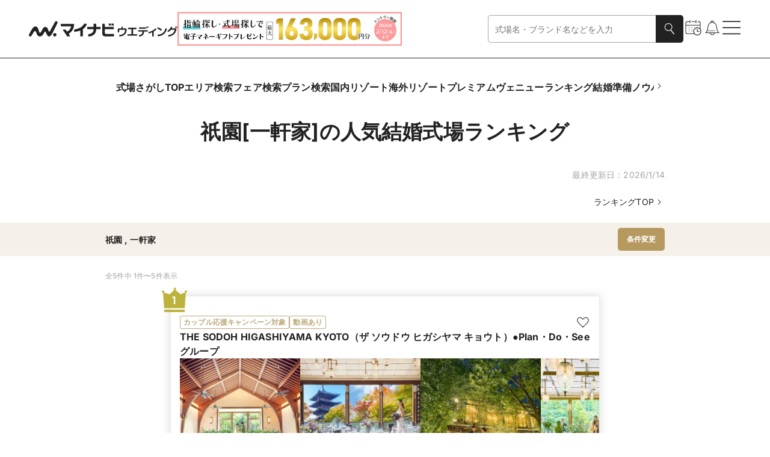

--- FILE ---
content_type: text/html
request_url: https://wedding.mynavi.jp/wedding/ranking/area/?miniRegion=25003&weddingKodawari=305
body_size: 105054
content:
<!DOCTYPE html><html lang="ja"> <head><title>祇園[一軒家]の人気結婚式場ランキング【2026年1月】 | マイナビウエディング</title><meta content="祇園[一軒家]の人気結婚式場ランキングはこちらから！ 豊富な写真や動画、おとくなブライダルフェアやプラン情報はもちろん、その会場で実際に結婚式を挙げた先輩カップルのリアルコメントも必読です。" name="description"><link href="https://wedding.mynavi.jp/wedding/ranking/area/?miniRegion=25003&weddingKodawari=305" rel="canonical"><meta content="website" property="og:type"><meta content="祇園[一軒家]の人気結婚式場ランキング【2026年1月】 | マイナビウエディング" property="og:title"><meta content="祇園[一軒家]の人気結婚式場ランキングはこちらから！ 豊富な写真や動画、おとくなブライダルフェアやプラン情報はもちろん、その会場で実際に結婚式を挙げた先輩カップルのリアルコメントも必読です。" property="og:description"><meta content="https://wedding.mynavi.jp/img/ogp_image.jpg" property="og:image"><meta content="https://wedding.mynavi.jp/wedding/ranking/area/?miniRegion=25003&weddingKodawari=305" property="og:url"><meta content="マイナビウエディング" property="og:site_name"><meta charset="UTF-8"><meta content="width=device-width" name="viewport"><link href="/favicon.ico" rel="icon"><script type="application/ld+json">{"@context":"https://schema.org","@type":"BreadcrumbList","itemListElement":[{"@type":"ListItem","position":1,"name":"マイナビウエディング","item":"https://wedding.mynavi.jp/"},{"@type":"ListItem","position":2,"name":"結婚式場TOP","item":"https://wedding.mynavi.jp/wedding/"},{"@type":"ListItem","position":3,"name":"ランキング","item":"https://wedding.mynavi.jp/wedding/ranking/"},{"@type":"ListItem","position":4,"name":"祇園[一軒家]の結婚式場ランキング"}]}</script><script type="application/ld+json">{"@context":"https://schema.org","@type":"ItemList","itemListElement":[{"@type":"ListItem","position":1,"name":"THE SODOH HIGASHIYAMA KYOTO（ザ ソウドウ ヒガシヤマ キョウト）●Plan・Do・Seeグループ","url":"/wedding/hall/1979/","image":"https://wedding.mynavi.jp/var/www/html/thumb/13/1a/527650800.jpg","description":"京都東山の中心に位置し、2000坪の広大な庭園が広がる「ザ ソウドウ 東山 京都」四季折々の表情を見せる庭園は、訪れたゲストにとって特別なおもてなしに。異なる3つの挙式会場と、和モダンな大人数用の空間から少人数専用など、お好きな披露宴会場をお選びいただけます。プライベート感あふれる空間でゲストとの特別なひとときを楽しんで。京都らしいロケーションと洗練された空間で、おふたりの理想の結婚式を叶えます。\r\n★1件目来館限定【マイナビ限定15大特典&7万円ギフト】（旅行券＋最大4万円ディナーチケット）★"},{"@type":"ListItem","position":2,"name":"THE HIGASHIYAMA CLUB by HAPPO-EN","url":"/wedding/hall/4436/","image":"https://wedding.mynavi.jp/var/www/html/thumb/7b/b1/1000070048.jpg","description":"清水寺や八坂神社など、京都を代表する寺社が点在する東山。時の偉人たちに愛された旧三井邸と大正期の名士が集った老舗旅館が、百年の時を経てハレの舞台にリノベーションされました。八坂の塔を間近に望む唯一無二のチャペルや、選べる和モダンな披露宴会場では、“日本の美しさ”に出逢える結婚式がかないます。祝宴を彩るのは、京都の四季を映す旬の食材を用い、懐石やおばんざいの伝統に日本の美意識を重ねたお料理。歴史を受け継ぐ旧三井邸を待合室として使えるなど、他にはない京都らしいおもてなしがかなうのも魅力です。"},{"@type":"ListItem","position":3,"name":"セントアクアチャペル京都  ●家族挙式グループ","url":"/wedding/hall/3485/","image":"https://wedding.mynavi.jp/var/www/html/thumb/b7/06/92117107.jpg","description":"【2024年1月リニューアル！】京阪線「出町柳」駅から徒歩8分の鴨川沿いに、約1000坪の敷地が広がる「京都アートグレイス ウエディングヒルズ」。その中に佇む壮麗な大聖堂は三層吹抜けバージンロード25mと木々と木漏れ日に包まれたチャペル。京都最大級を誇る大スケールでの感動挙式を。\r\n挙式のみプランのほか、好みの邸宅を貸切にした会食や少人数パーティなどプランを豊富に用意しているから、希望のスタイルでお得に理想が実現します。気になる感染症対策も万全なので、大切な人たちを安心して招待できるのも◎。"},{"@type":"ListItem","position":4,"name":"アカガネリゾート京都東山（AKAGANE RESORT KYOTO HIGASHIYAMA）●VMG HOTELS & UNIQUE VENUES","url":"/wedding/hall/1988/","image":"https://wedding.mynavi.jp/var/www/html/thumb/bd/a7/100183773.jpg","description":"【マイナビ限定特典付フェア開催】世界有数の観光地・東山に位置する「AKAGANE RESORT」。700坪もの広大な森に佇む1925年創建の美邸は、ゲストの記憶に鮮やかに残るプライベート感あふれる非日常空間です。四季折々の自然に囲まれ、凛とした空気の中で誓いをたてれば一生忘れられない時間に。パーティは森に囲まれた気品漂う空間で。和のテイストを取り入れた京フレンチを一流のおもてなしと共に振舞えば、ふたりとゲストの心に刻まれる一日が実現。少人数婚から森に包まれた会場で華やかな披露パーティまでご相談を"},{"@type":"ListItem","position":5,"name":"KOTOWA 京都 中村楼","url":"/wedding/hall/4403/","image":"https://wedding.mynavi.jp/var/www/html/thumb/5e/4f/1000001021.jpg","description":"祇園祭で知られる「八坂神社」鳥居内にある唯一の式場を、一日一組で丸ごと貸切。創業480年以上の歴史と文化を継承する空間で、京都らしい気品あふれる結婚式がかないます。歴史上の偉人たちも愛した老舗料亭「中村楼」をルーツに持つことから、料理へのこだわりは特別。京料理の文化を受け継ぐ一流の味が、おもてなし重視のカップルたちから高い定評を得ています。ふたりだけのフルオーダーコースにも対応可能！　祇園四条駅から徒歩5分、観光地としても知られる好ロケーション。ここだけにしかない、贅沢なひとときを過ごして。"}]}</script><script type="application/ld+json">[{"@context":"https://schema.org","@type":"Event","name":"残2▲【土曜BIG【7万円ギフト＆15大160万特典付】オマール&フォアグラ等6品試食◆挙式料全額OFFなど特典あり◎4万相当豪華試食×2000坪の庭園×歴史的邸宅を体験","image":"https://wedding.mynavi.jp/var/www/html/thumb/13/1a/527650800.jpg","description":"当館イチオシ♪【来館特典：総額7万円ギフト付】ドレスや装花など選べる最大160万円特典付♦︎オマールやフォアグラの豪華試食もご用意◎チャペル入場体験、お見積り相談まで結婚式に必要な情報が全て体験できます。\r\n\r\n《 フェア内容 》\r\n★4万円相当の婚礼メニュー無料試食　\r\nフォアグラ寿司や京都地産の食材を使用した、お箸で召し上がれる和テイストの絶品の婚礼コース料理\r\n\r\n★チャペル体験 & 会場コーディネート見学\r\n実際の会場のコーディネートのご見学が可能です！\r\n開放感とプライベート感にこだわったチャペルと会場をご案内。\r\n\r\n★初めてでも安心　相談会\r\n専属のプランナーが結婚式のイメージ作りから、会場のご案内、ご予算のご相談までおふたりにあったご提案をします。打ち合わせも全てオンラインが可能なので遠距離の方も安心です。\r\n\r\n★オンライン接客をご希望のお客様には対応可能\r\n些細なことでもお気軽にご相談ください！","startDate":"2026-01-17T09:00:00+09:00","url":"/wedding/hall/1979/fair/1012624/?day=2026%2F1%2F17&salonId=1055170","location":{"@type":"Place","name":"THE SODOH HIGASHIYAMA KYOTO（ザ ソウドウ ヒガシヤマ キョウト）●Plan・Do・Seeグループ","address":"京都市・周辺"},"offers":{"@type":"Offer","url":"/wedding/hall/1979/fair/1012624/?day=2026%2F1%2F17&salonId=1055170"}},{"@context":"https://schema.org","@type":"Event","name":"満席間近▲当館人気No.1骨格orカラー診断付き♪【160万特典&7万GIFT】挙式体験やドレス割引などの豪華特典も◎4万相当のフォアグラ×オマール海老豪試食×2000 坪の庭園×歴史的邸宅を体験♪","image":"https://wedding.mynavi.jp/var/www/html/thumb/13/1a/527650800.jpg","description":"【9:00/9:30予約限定】骨格orパーソナルカラー診断をご用意したスペシャルフェア！＜最大160万優待&1軒目来館で総額4万円食事券＞光と木の選べるチャペル体験やドレス見学、披露宴直前の会場見学まで大満足◎\r\n\r\n《 フェア内容 》\r\n★4万円相当の婚礼メニュー　\r\n伝統レシピと京都の食材を融合させた、絶品の婚礼コース料理\r\n\r\n★チャペル体験 & 会場コーディネート見学\r\n実際の会場のコーディネートのご見学が可能です！\r\n開放感とプライベート感にこだわったチャペルと会場をご案内。\r\n\r\n★大人気◎骨格診断/パーソナルカラー診断を無料で体験♪\r\n\r\n★初めてでも安心　相談会\r\n専属のプランナーが結婚式のイメージ作りから、会場のご案内、ご予算のご相談までおふたりにあったご提案をします。打ち合わせも全てオンラインが可能なので遠距離の方も安心です。\r\n\r\n★オンライン接客をご希望のお客様には対応可能\r\n些細なことでもお気軽にご相談ください！","startDate":"2026-01-18T09:00:00+09:00","url":"/wedding/hall/1979/fair/1009766/?day=2026%2F1%2F18&salonId=1052208","location":{"@type":"Place","name":"THE SODOH HIGASHIYAMA KYOTO（ザ ソウドウ ヒガシヤマ キョウト）●Plan・Do・Seeグループ","address":"京都市・周辺"},"offers":{"@type":"Offer","url":"/wedding/hall/1979/fair/1009766/?day=2026%2F1%2F18&salonId=1052208"}},{"@context":"https://schema.org","@type":"Event","name":"残席△【組数限定】豪華2.5万円試食×無料特典付リニューアル記念フェア","image":"https://wedding.mynavi.jp/var/www/html/thumb/7b/b1/1000070048.jpg","description":"【組数限定】2026年1月リニューアルオープンを記念して、無料特典付特別フェア開催！さらに、来館特典としてAmazonギフトプレゼント*2.5万円相当の試食や、チャペル＆披露宴会場見学で式場探しが初めての方にもオススメ◎","startDate":"2026-01-17T09:00:00+09:00","url":"/wedding/hall/4436/fair/1012332/?day=2026%2F1%2F17&salonId=1054878","location":{"@type":"Place","name":"THE HIGASHIYAMA CLUB by HAPPO-EN","address":"京都市・周辺"},"offers":{"@type":"Offer","url":"/wedding/hall/4436/fair/1012332/?day=2026%2F1%2F17&salonId=1054878"}},{"@context":"https://schema.org","@type":"Event","name":"残席△【月に1度のプレミアムフェア】実際のご婚礼料理をハーフコースにてご体感！豪華2.5万円相当のご試食×衣装優待×成約10大特典付フェア。初めての方へおすすめ！結婚式のイメージが膨らむ相談会","image":"https://wedding.mynavi.jp/var/www/html/thumb/7b/b1/1000070048.jpg","description":"【月に1度のプレミアムフェア】衣装20万円プレゼント＆10大特典◆さらに前菜からデザートまで、実際のご婚礼料理豪華4品2.5万円相当の試食付！チャペル＆披露宴会場見学で式場探しが初めての方にもオススメ","startDate":"2026-01-18T09:00:00+09:00","url":"/wedding/hall/4436/fair/1012328/?day=2026%2F1%2F18&salonId=1054874","location":{"@type":"Place","name":"THE HIGASHIYAMA CLUB by HAPPO-EN","address":"京都市・周辺"},"offers":{"@type":"Offer","url":"/wedding/hall/4436/fair/1012328/?day=2026%2F1%2F18&salonId=1054874"}},{"@context":"https://schema.org","@type":"Event","name":"【料理重視に◎】国産牛・京フレンチの絶品試食×少人数WD相談会","image":"https://wedding.mynavi.jp/var/www/html/thumb/b7/06/92117107.jpg","description":"【リニューアル独立型大聖堂】京都駅から送迎バスで約15分の鴨川沿いの自然豊かな洋館、憧れ大聖堂。少人数～友人を招いたパーティーまで幅広くご提案を。4万円相当の豪華京フレンチ試食も是非堪能ください","startDate":"2026-01-17T09:00:00+09:00","url":"/wedding/hall/3485/fair/746070/?day=2026%2F1%2F17&salonId=785635","location":{"@type":"Place","name":"セントアクアチャペル京都  ●家族挙式グループ","address":"京都市・周辺"},"offers":{"@type":"Offer","url":"/wedding/hall/3485/fair/746070/?day=2026%2F1%2F17&salonId=785635"}},{"@context":"https://schema.org","@type":"Event","name":"【6~40名の少人数W】10名38万～×会場見学×4万試食","image":"https://wedding.mynavi.jp/var/www/html/thumb/b7/06/92117107.jpg","description":"少人数専門式場でお得に叶える♪【お得の秘訣は、2人にとって”ぴったり”だけを選ぶこと】こだわるのは思い出?おもてなし?実績豊富な家族挙式グループが、2人にぴったりなプランをご提案!当日払いにも対応♪","startDate":"2026-01-18T09:00:00+09:00","url":"/wedding/hall/3485/fair/746071/?day=2026%2F1%2F18&salonId=785636","location":{"@type":"Place","name":"セントアクアチャペル京都  ●家族挙式グループ","address":"京都市・周辺"},"offers":{"@type":"Offer","url":"/wedding/hall/3485/fair/746071/?day=2026%2F1%2F18&salonId=785636"}},{"@context":"https://schema.org","@type":"Event","name":"直前予約◎【1/17限定】最大100万円特典プレゼント×人気フローリストの装花見学！","image":"https://wedding.mynavi.jp/var/www/html/thumb/bd/a7/100183773.jpg","description":"【先着6組限定★1/17限定BIG】最旬コーディネート見学会や2万円相当試食会、などここでしかできないWedding体験を多数ご用意。700坪の森と3棟の会場を舞台に、貸切感たっぷりのAKAGANEウエディングを体感\r\n\r\n＜来館特典＞\r\n初見学で2万円分レストラン優待\r\nタクシー代金往路分プレゼント※上限2000円\r\n\r\n＜成約特典＞\r\n1件目見学で挙式プレゼントや料理10万円分OFFなど\r\n最大100万特典をご用意！","startDate":"2026-01-17T08:45:00+09:00","url":"/wedding/hall/1988/fair/1004737/?day=2026%2F1%2F17&salonId=1047077","location":{"@type":"Place","name":"アカガネリゾート京都東山（AKAGANE RESORT KYOTO HIGASHIYAMA）●VMG HOTELS & UNIQUE VENUES","address":"京都市・周辺"},"offers":{"@type":"Offer","url":"/wedding/hall/1988/fair/1004737/?day=2026%2F1%2F17&salonId=1047077"}},{"@context":"https://schema.org","@type":"Event","name":"残1△【先着2組限定★最大100万円優待】黒毛和牛/甘鯛食べくらべ＊VIPシート贅沢5品試食×提携レストラン2万円優待♪ゲスト目線でおもてなし体験フェア","image":"https://wedding.mynavi.jp/var/www/html/thumb/bd/a7/100183773.jpg","description":"＜口コミで話題の「高台寺 極-Kiwami-」ご招待＞2万円相当の高台寺フレンチ計5品コースを無料試食。ふたりで食べ比べをしながら直接シェフへの相談ができる！\r\n\r\n■1件目見学の限定特典\r\n・提携レストランで使用可能な2万円分ポイント特別プレゼント！\r\n・結婚式お申込で＊京都前撮り10万円プレゼント\r\n.\r\n■午前フェア参加で■\r\n初回来館時タクシー代ご負担（上限2,000円）※要領収書","startDate":"2026-01-18T08:45:00+09:00","url":"/wedding/hall/1988/fair/1010715/?day=2026%2F1%2F18&salonId=1053224","location":{"@type":"Place","name":"アカガネリゾート京都東山（AKAGANE RESORT KYOTO HIGASHIYAMA）●VMG HOTELS & UNIQUE VENUES","address":"京都市・周辺"},"offers":{"@type":"Offer","url":"/wedding/hall/1988/fair/1010715/?day=2026%2F1%2F18&salonId=1053224"}},{"@context":"https://schema.org","@type":"Event","name":"★料理重視の満足度NO.1★口コミ4.8の和牛など2万相当のご試食","image":"https://wedding.mynavi.jp/var/www/html/thumb/5e/4f/1000001021.jpg","description":"【毎回満席！料理重視のおふたりに人気NO.1】伝統の2万試食に料理や衣裳、八坂神社式無料など選べる豪華特典をご用意！坂本龍馬や伊藤博文など著名人が愛した邸宅でのウエディングを堪能！","startDate":"2026-01-17T09:00:00+09:00","url":"/wedding/hall/4403/fair/950689/?day=2026%2F1%2F17&salonId=991692","location":{"@type":"Place","name":"KOTOWA 京都 中村楼","address":"京都市・周辺"},"offers":{"@type":"Offer","url":"/wedding/hall/4403/fair/950689/?day=2026%2F1%2F17&salonId=991692"}},{"@context":"https://schema.org","@type":"Event","name":"◆初めて見学満足度NO.1◆１から始める神社＆和婚相談×口コミ1位2万コース試食","image":"https://wedding.mynavi.jp/var/www/html/thumb/5e/4f/1000001021.jpg","description":"【結婚式場探しを始めたばかりのおふたりへおススメ♪】\r\n\r\n■ご来館時のタクシー料金または駐車料金2.000円まで負担\r\n■お好きなアイテムが自由に選べる最大620.000円特典付き\r\n■2年連続京都料理口コミ1位の40,000円コースの無料試食\r\n■一から学ぶ神社婚相談会！国宝の八坂神社本殿を特別公開\r\n■専属プロデューサーによる準備・予算・日程相談\r\n■1日1組完全貸切のアットホームな和邸宅見学","startDate":"2026-01-18T09:00:00+09:00","url":"/wedding/hall/4403/fair/950682/?day=2026%2F1%2F18&salonId=991685","location":{"@type":"Place","name":"KOTOWA 京都 中村楼","address":"京都市・周辺"},"offers":{"@type":"Offer","url":"/wedding/hall/4403/fair/950682/?day=2026%2F1%2F18&salonId=991685"}}]</script><script type="module" src="/_astro/index.astro_astro_type_script_index_0_lang.BvkZvpE8.js"></script> <script type="module" src="/_astro/index.astro_astro_type_script_index_1_lang.CfCvI3Wc.js"></script><script>(function(){const formattedGtmPvData = {};

  window.dataLayer = window.dataLayer || [];

  window.dataLayer.push(formattedGtmPvData);
})();</script> <script>(function(){const gtmContainerId = "GTM-26BD";

  (function (w, d, s, l, i) {
    w[l] = w[l] || [];
    w[l].push({ 'gtm.start': new Date().getTime(), event: 'gtm.js' });
    var f = d.getElementsByTagName(s)[0],
      j = d.createElement(s),
      dl = l != 'dataLayer' ? '&l=' + l : '';
    j.async = true;
    j.src = 'https://www.googletagmanager.com/gtm.js?id=' + i + dl;
    if (f?.parentNode != null) {
      f.parentNode.insertBefore(j, f);
    }
  })(window, document, 'script', 'dataLayer', gtmContainerId);
})();</script> <script type="module" src="/_astro/index.astro_astro_type_script_index_0_lang.D2faqV2H.js"></script><link rel="stylesheet" href="/_astro/index.BkwwWq9x.css">
<style>@charset "UTF-8";._moduleRoot_gko8a_67{display:block}@media only screen and (min-width: 768px){._moduleRoot_gko8a_67{display:none}}._moduleRoot_gko8a_67._OnlyPC_gko8a_75{display:none}@media only screen and (min-width: 768px){._moduleRoot_gko8a_67._OnlyPC_gko8a_75{display:block}}._moduleRoot_gko8a_67._FullWidth_gko8a_83{width:100%}._moduleRoot_gko8a_67._FullHeight_gko8a_86{height:100%}
@charset "UTF-8";._regionBlock_vb2ir_67{display:flex;flex-direction:column;gap:8px}@media only screen and (min-width: 768px){._regionBlock_vb2ir_67{gap:12px}}._selectBox_vb2ir_78{display:flex;gap:8px;align-items:center;width:100%}._selectBox_vb2ir_78>._title_vb2ir_84{flex-shrink:0;width:71px;font-weight:700}@media only screen and (min-width: 768px){._selectBox_vb2ir_78{gap:15px;max-width:457px}._selectBox_vb2ir_78>._title_vb2ir_84{width:81px;font-size:16px}}
@charset "UTF-8";._moduleRoot_4tep7_67{display:flex;flex-direction:column;gap:16px}._linkText_4tep7_73{width:100%;text-align:end}@media only screen and (min-width: 768px){._linkText_4tep7_73{padding:0 64px}}._linkText_4tep7_73._HasPaddingOnSp_4tep7_82{padding-right:24px}@media only screen and (min-width: 768px){._linkText_4tep7_73._HasPaddingOnSp_4tep7_82{padding-right:0}}
@charset "UTF-8";._cardWeddingFair_1o0ls_67{display:grid;grid-template-rows:inherit;grid-row:inherit;width:309px}
@charset "UTF-8";._moduleRoot_10r6z_67:hover{filter:invert(1) brightness(.8) invert(1)}@media only screen and (min-width: 768px){._moduleRoot_10r6z_67:active{filter:invert(1) brightness(.3) invert(1)}}
@charset "UTF-8";._moduleRoot_pc73d_67{display:flex;flex-wrap:wrap;gap:12px}
@charset "UTF-8";._moduleRoot_qfnfp_67{display:flex;align-items:center;justify-content:center;width:100%;padding:12px 0}@media only screen and (min-width: 768px){._moduleRoot_qfnfp_67{padding:16px 0}}._moduleRoot_qfnfp_67._Wedding_qfnfp_79{background-color:#f5f1ea}._moduleRoot_qfnfp_67._Ring_qfnfp_82{background-color:#e8f1f2}._buttonWrapper_qfnfp_86{display:flex;gap:15px;width:100%;padding:0 24px}@media only screen and (min-width: 768px){._buttonWrapper_qfnfp_86{width:930px;padding:0}}._buttonWrapper_qfnfp_86>._clear_qfnfp_98{flex-shrink:0;width:99px}@media only screen and (min-width: 768px){._buttonWrapper_qfnfp_86>._clear_qfnfp_98{width:221px}}
@charset "UTF-8";._moduleRoot_1m04d_67{display:flex;flex-direction:column;gap:24px;align-items:center}@media only screen and (min-width: 768px){._moduleRoot_1m04d_67{gap:36px}}._titleStyle_1m04d_79{font-size:18px;font-weight:700;white-space:pre-wrap}._titleStyle_1m04d_79._WeddingBeige_1m04d_84{color:#b5995e}._titleStyle_1m04d_79._RingOcean_1m04d_87{color:#5ca5ac}._titleStyle_1m04d_79._PremiumBlack_1m04d_90{font-family:游ゴシック体,YuGothic,游ゴシック,Yu Gothic,sans-serif;font-weight:500;font-weight:700;color:#3c3c3c}@media only screen and (min-width: 768px){._titleStyle_1m04d_79{font-size:20px}}._buttonWrapper_1m04d_102{width:100%}@media only screen and (min-width: 768px){._buttonWrapper_1m04d_102{width:299px}}._ringButtonWrapper_1m04d_111{display:flex;flex-direction:column;gap:24px;align-items:center;width:100%}@media only screen and (min-width: 768px){._ringButtonWrapper_1m04d_111{gap:36px}}._ringButtonWrapper_1m04d_111._HasMarginTop_1m04d_123{margin-top:24px}@media only screen and (min-width: 768px){._ringButtonWrapper_1m04d_111._HasMarginTop_1m04d_123{margin-top:36px}}
@charset "UTF-8";._moduleRoot_a7urg_67{position:fixed;inset:0;z-index:3;display:flex;align-items:center;justify-content:center;width:100dvw;height:100dvh;padding:0 12px;opacity:0;transform:scale(.9);transition-timing-function:cubic-bezier(.8,0,.2,1);transition-duration:.4s;transition-property:opacity,transform}@media only screen and (min-width: 768px){._moduleRoot_a7urg_67{padding:0}}._moduleRoot_a7urg_67._Full_a7urg_88{padding:0}._moduleRoot_a7urg_67._GeneralBlack25_a7urg_91{background-color:#00000040}._moduleRoot_a7urg_67._GeneralBlack_a7urg_91{background-color:#212121}._moduleRoot_a7urg_67._Open_a7urg_97{opacity:1;transform:scale(1)}._modalArea_a7urg_102{display:flex;flex-direction:column;align-items:center;justify-content:center;width:100%;overscroll-behavior-y:contain;background-color:#fff}@media only screen and (min-width: 768px){._modalArea_a7urg_102{align-self:center;width:744px}._modalArea_a7urg_102._Full_a7urg_88{width:100%}}._modalArea_a7urg_102._Full_a7urg_88{align-self:stretch;justify-content:start}._modalArea_a7urg_102._GeneralBlack_a7urg_91{background-color:#212121}._modalArea_a7urg_102._GeneralWhite_a7urg_127{background-color:#fff}._modalBar_a7urg_131{display:flex;flex-shrink:0;align-items:center;align-self:stretch;justify-content:flex-end;height:40px;padding:0 24px}._modalBar_a7urg_131._HasCount_a7urg_140{justify-content:space-between}._modalBar_a7urg_131>._bar_a7urg_143{width:100%}._modalBar_a7urg_131>._count_a7urg_146{font-size:12px;color:#fff}._buttonWrapper_a7urg_151{display:flex}._modalContent_a7urg_155{box-sizing:border-box;display:flex;width:100%;height:100%;max-height:calc(64svh - 40px);padding:0 24px 24px}._modalContent_a7urg_155._Full_a7urg_88{max-height:calc(100dvh - 40px)}._modalContent_a7urg_155._NoPadding_a7urg_166{padding:0}._childrenWrapper_a7urg_170{width:100%;max-height:calc(100% - 24px);overflow:auto;scrollbar-gutter:stable}._childrenWrapper_a7urg_170._Full_a7urg_88{max-height:100%}
@charset "UTF-8";._moduleRoot_hitlv_67{display:flex;gap:10px;align-items:center;justify-content:space-between;width:100%;height:44px;font-weight:700}@media only screen and (min-width: 768px){._moduleRoot_hitlv_67{height:56px}}._itemText_hitlv_82{font-size:12px;word-break:break-all;display:-webkit-box;overflow:hidden;-webkit-box-orient:vertical;-webkit-line-clamp:1}@media only screen and (min-width: 768px){._itemText_hitlv_82{font-size:14px}}._itemText_hitlv_82._NoItems_hitlv_96{color:#a4a4a4}._itemText_hitlv_82._Premium_hitlv_99{font-family:游ゴシック体,YuGothic,游ゴシック,Yu Gothic,sans-serif;font-weight:500}._itemText_hitlv_82>._item_hitlv_82{padding-left:4px}._itemText_hitlv_82>._item_hitlv_82:first-child{padding-left:0}._premiumButton_hitlv_110{padding:4px 8px;font-size:11px;line-height:1.73;color:#fff;background-color:#3c3c3c;font-family:游ゴシック体,YuGothic,游ゴシック,Yu Gothic,sans-serif;font-weight:500}@media only screen and (min-width: 768px){._premiumButton_hitlv_110{padding:8px 12px;font-size:12px;line-height:1.58}}._buttonWrapper_hitlv_127{flex-shrink:0}._buttonWrapper_hitlv_127>._button_hitlv_127{padding:7px 8px}@media only screen and (min-width: 768px){._buttonWrapper_hitlv_127>._button_hitlv_127{padding:10px 15px}}
@charset "UTF-8";._moduleRoot_12352_67{display:inline-flex;flex-shrink:0;height:fit-content}._labelText_12352_73{padding:2px 6px;font-family:Inter,sans-serif;font-size:10px;font-style:normal;font-weight:700;white-space:nowrap;border-radius:3px}@media only screen and (min-width: 768px){._labelText_12352_73{font-size:12px}}._labelText_12352_73._Filled_12352_88{color:#fff}._labelText_12352_73._Filled_12352_88._Large_12352_91{padding:3px 8px}._labelText_12352_73._Filled_12352_88._Black_12352_94{background-color:#212121}._labelText_12352_73._Filled_12352_88._Gray_12352_97{background-color:#a4a4a4}._labelText_12352_73._Filled_12352_88._GeneralGray_12352_100{background-color:#e1e1e1}._labelText_12352_73._Filled_12352_88._Red_12352_103{background-color:#c20202}._labelText_12352_73._Filled_12352_88._Ring_12352_106{background-color:#99c4c9}._labelText_12352_73._Filled_12352_88._Wedding_12352_109{background-color:#bdaa7d}._labelText_12352_73._Outlined_12352_113{background-color:#fff;padding:1.5px 5.5px;border:.5px solid #212121}@media only screen and (min-width: 768px){._labelText_12352_73._Outlined_12352_113{padding:1px 5px;border:1px solid #212121}}._labelText_12352_73._Outlined_12352_113._Large_12352_91{display:flex;align-items:center;justify-content:center;width:100%;height:34px;padding:5.5px;border:.5px solid #212121}@media only screen and (min-width: 768px){._labelText_12352_73._Outlined_12352_113._Large_12352_91{font-size:10px}}._labelText_12352_73._Outlined_12352_113._Black_12352_94{color:#212121;border-color:#212121}._labelText_12352_73._Outlined_12352_113._Gray_12352_97{color:#a4a4a4;border-color:#a4a4a4}._labelText_12352_73._Outlined_12352_113._Red_12352_103{color:#c20202;border-color:#c20202}._labelText_12352_73._Outlined_12352_113._Ring_12352_106{color:#99c4c9;border-color:#99c4c9}._labelText_12352_73._Outlined_12352_113._Wedding_12352_109{color:#bdaa7d;border-color:#bdaa7d}._labelText_12352_73._Outlined_12352_113._Premium_12352_158{color:gray;border-color:gray;font-family:游ゴシック体,YuGothic,游ゴシック,Yu Gothic,sans-serif;font-weight:500}
@charset "UTF-8";._cardImageWithTitle_198fh_67{display:flex;flex-direction:column}._cardImageWithTitle_198fh_67._Rectangle_198fh_71{gap:8px;width:115px}@media only screen and (min-width: 768px){._cardImageWithTitle_198fh_67._Rectangle_198fh_71{width:221px}}._cardImageWithTitle_198fh_67._SquareSmall_198fh_80{gap:4px;width:99px}@media only screen and (min-width: 768px){._cardImageWithTitle_198fh_67._SquareSmall_198fh_80{gap:12px;width:174px}}._cardImageWithTitle_198fh_67._SquareSmallMedium_198fh_90{gap:4px;width:99px}@media only screen and (min-width: 768px){._cardImageWithTitle_198fh_67._SquareSmallMedium_198fh_90{width:142.5px}}._cardImageWithTitle_198fh_67._SquareMedium_198fh_99{gap:8px;width:156px}@media only screen and (min-width: 768px){._cardImageWithTitle_198fh_67._SquareMedium_198fh_99{width:221px}}._cardImageWithTitle_198fh_67._SquareBig_198fh_108{gap:8px;width:210px}@media only screen and (min-width: 768px){._cardImageWithTitle_198fh_67._SquareBig_198fh_108{gap:12px;width:272px}}._cardImageWithTitle_198fh_67._SquareSmallPc_198fh_118{gap:4px;width:99px}._cardImage_198fh_67{width:100%;height:100%}._cardImage_198fh_67._Rectangle_198fh_71{aspect-ratio:4/3}._cardImage_198fh_67._SquareSmall_198fh_80,._cardImage_198fh_67._SquareSmallMedium_198fh_90,._cardImage_198fh_67._SquareMedium_198fh_99,._cardImage_198fh_67._SquareBig_198fh_108,._cardImage_198fh_67._SquareSmallPc_198fh_118{aspect-ratio:1}._textStyle_198fh_134{display:block}._textStyle_198fh_134._Rectangle_198fh_71{font-size:12px}@media only screen and (min-width: 768px){._textStyle_198fh_134._Rectangle_198fh_71{font-size:14px}}._textStyle_198fh_134._SquareMedium_198fh_99{font-size:12px}@media only screen and (min-width: 768px){._textStyle_198fh_134._SquareMedium_198fh_99{font-size:14px}}._textStyle_198fh_134._SquareSmall_198fh_80,._textStyle_198fh_134._SquareSmallMedium_198fh_90,._textStyle_198fh_134._SquareBig_198fh_108{font-size:12px;font-weight:700}@media only screen and (min-width: 768px){._textStyle_198fh_134._SquareSmall_198fh_80,._textStyle_198fh_134._SquareSmallMedium_198fh_90,._textStyle_198fh_134._SquareBig_198fh_108{font-size:16px}}._textStyle_198fh_134._SpOmitOne_198fh_162{display:-webkit-box;overflow:hidden;-webkit-box-orient:vertical;-webkit-line-clamp:1}._textStyle_198fh_134._SpOmitTwo_198fh_168{display:-webkit-box;overflow:hidden;-webkit-box-orient:vertical;-webkit-line-clamp:2}._textStyle_198fh_134._SpOmitThree_198fh_174{display:-webkit-box;overflow:hidden;-webkit-box-orient:vertical;-webkit-line-clamp:3}@media only screen and (min-width: 768px){._textStyle_198fh_134._PcOmitOne_198fh_181{display:-webkit-box;overflow:hidden;-webkit-box-orient:vertical;-webkit-line-clamp:1}}@media only screen and (min-width: 768px){._textStyle_198fh_134._PcOmitTwo_198fh_189{display:-webkit-box;overflow:hidden;-webkit-box-orient:vertical;-webkit-line-clamp:2}}@media only screen and (min-width: 768px){._textStyle_198fh_134._PcOmitThree_198fh_197{display:-webkit-box;overflow:hidden;-webkit-box-orient:vertical;-webkit-line-clamp:3}}._descriptionStyle_198fh_205{margin-top:4px;color:#a4a4a4;display:-webkit-box;overflow:hidden;-webkit-box-orient:vertical;-webkit-line-clamp:1}._descriptionStyle_198fh_205._Small_198fh_213{font-size:12px}
</style>
<link rel="stylesheet" href="/_astro/index.ClQ836iH.css">
<link rel="stylesheet" href="/_astro/index.1IWLNAbe.css">
<style>@charset "UTF-8";._slideButton_b54rt_67{display:none}@media only screen and (min-width: 768px){._slideButton_b54rt_67{position:absolute;z-index:1;display:block;align-self:center;background-color:#00000080;border-radius:4px}}._moduleRoot_1xgof_67{position:relative;display:flex}._carouselViewport_1xgof_72{overflow:hidden}._carouselContainer_1xgof_76{display:flex}._carouselSlide_1xgof_80{flex:0 0 auto}
@charset "UTF-8";._moduleRoot_1s3ky_67{display:flex;flex-direction:row}@media only screen and (min-width: 768px){._moduleRoot_1s3ky_67{gap:15px}}._moduleRoot_1s3ky_67>._icon_1s3ky_76{display:none}@media only screen and (min-width: 768px){._moduleRoot_1s3ky_67>._icon_1s3ky_76{display:flex;align-items:center;min-width:18px;min-height:100%;cursor:pointer}}._navigationInner_1s3ky_89{padding:5px 12px;overflow-x:auto;scrollbar-width:none}._navigationInner_1s3ky_89::-webkit-scrollbar{display:none}@media only screen and (min-width: 768px){._navigationInner_1s3ky_89{padding:0}}._navigationInner_1s3ky_89._Premium_1s3ky_102{padding:4px 24px}@media only screen and (min-width: 768px){._navigationInner_1s3ky_89._Premium_1s3ky_102{padding:0}}._navigationInner_1s3ky_89>._list_1s3ky_110{display:flex;flex-direction:row;gap:24px;width:max-content;font-size:14px;font-weight:700;white-space:nowrap}@media only screen and (min-width: 768px){._navigationInner_1s3ky_89>._list_1s3ky_110{gap:42px;font-size:16px}}._navigationInner_1s3ky_89>._premium_1s3ky_125{display:flex;flex-direction:row;gap:8px;width:max-content;font-size:12px;line-height:1.67;white-space:nowrap;font-family:游ゴシック体,YuGothic,游ゴシック,Yu Gothic,sans-serif;font-weight:500}@media only screen and (min-width: 768px){._navigationInner_1s3ky_89>._premium_1s3ky_125{gap:16px;font-size:14px;line-height:1.43}}._premiumItem_1s3ky_145{padding:4px 8px}@media only screen and (min-width: 768px){._premiumItem_1s3ky_145{padding:10px 8px}}._premiumItem_1s3ky_145>._active_1s3ky_153{padding:0 0 3px;border:1px solid #7197bc;border-top:none;border-right:none;border-left:none}._premiumItem_1s3ky_145>._inactive_1s3ky_160{padding-bottom:4px}
@charset "UTF-8";._moduleRoot_13c62_67{display:flex;flex-direction:column;align-items:center}._moduleRoot_13c62_67>._count_13c62_72{font-size:10px;text-align:center}@media only screen and (min-width: 768px){._moduleRoot_13c62_67>._count_13c62_72{font-size:12px}}._modalText_13c62_82{padding:0 24px;font-weight:700}@media only screen and (min-width: 768px){._modalText_13c62_82{font-size:16px}}._modalButton_13c62_92{width:100%;margin-top:24px}@media only screen and (min-width: 768px){._modalButton_13c62_92{display:grid;grid-template-columns:min(100%,549px);justify-content:center;margin-top:36px}}
@charset "UTF-8";._moduleRoot_91vrq_67{display:flex;align-items:center;justify-content:space-between;width:100%;padding:24px 0 8px;border-bottom:solid 1px #e1e1e1}._moduleRoot_91vrq_67._CursorPointer_91vrq_75{cursor:pointer}._moduleRoot_91vrq_67._Nested_91vrq_78{padding:0 0 8px}@media only screen and (min-width: 768px){._moduleRoot_91vrq_67{padding-bottom:12px}}._leftBlock_91vrq_87{display:flex;column-gap:8px;align-items:center}._accordionTitle_91vrq_93{font-size:16px;font-weight:700}._accordionTitle_91vrq_93._Nested_91vrq_78{font-size:14px}@media only screen and (min-width: 768px){._accordionTitle_91vrq_93._Nested_91vrq_78{font-size:16px}}._accordionTitle_91vrq_93._Regular_91vrq_105{font-weight:400}@media only screen and (min-width: 768px){._accordionTitle_91vrq_93{font-size:18px}}._subtitleText_91vrq_114{font-weight:700}._subtitleText_91vrq_114._GeneralBlack_91vrq_117{color:#212121}._subtitleText_91vrq_114._WeddingLightBeige_91vrq_120{color:#bdaa7d}._subtitleText_91vrq_114._RingLightOcean_91vrq_123{color:#99c4c9}@media only screen and (min-width: 768px){._subtitleText_91vrq_114{font-size:16px}}._childrenContainer_91vrq_132{display:grid;grid-template-rows:0fr;padding-top:12px;transition-timing-function:cubic-bezier(.8,0,.2,1);transition-duration:.4s;transition-property:grid-template-rows}._childrenContainer_91vrq_132._Opened_91vrq_140{grid-template-rows:1fr}@media only screen and (min-width: 768px){._childrenContainer_91vrq_132{padding-top:16px}}._childrenContainer_91vrq_132>._inner_91vrq_148{overflow:hidden}._modalHelpChip_91vrq_152{display:flex;align-items:center}._countChip_91vrq_157{padding:2px 8px;font-size:10px;color:#fff;background-color:#bdaa7d;border-radius:100px}@media only screen and (min-width: 768px){._countChip_91vrq_157{font-size:12px}}
</style>
<link rel="stylesheet" href="/_astro/index.Dei5hm7L.css">
<style>@charset "UTF-8";._moduleRoot_13en5_67{display:flex;align-items:center;justify-content:center;width:100%}
@charset "UTF-8";._moduleRoot_14nqv_67{position:relative;width:100%}._moduleRoot_14nqv_67>._icon_14nqv_71{position:absolute;top:50%;right:12px;display:flex;align-items:center;justify-content:center;pointer-events:none;transform:translateY(-50%)}._selectBox_14nqv_82{width:100%;height:46px;overflow:hidden;font-size:16px;color:gray;text-overflow:ellipsis;background-color:#fff;border-radius:5px;padding:0 55px 0 11px;border:1px solid}@media only screen and (min-width: 768px){._selectBox_14nqv_82{font-size:14px}}._selectBox_14nqv_82._Selected_14nqv_99{color:#212121}._selectBox_14nqv_82._WeddingBeige_14nqv_102{border-color:#b5995e}._selectBox_14nqv_82._RingOcean_14nqv_105{border-color:#5ca5ac}._selectBox_14nqv_82._MemberPrimary_14nqv_108{border-color:#c38e79}._selectBox_14nqv_82._GeneralGray_14nqv_111{border-color:#e1e1e1}._selectBox_14nqv_82._GeneralMediumGray_14nqv_114{border-color:gray}._selectBox_14nqv_82._Error_14nqv_117{border-color:#c20202}._selectBox_14nqv_82._Disabled_14nqv_120{color:#e1e1e1;border-color:#e1e1e1}._selectBox_14nqv_82:focus{border-color:#212121;outline:none}._selectBox_14nqv_82._Error_14nqv_117:focus{border-color:#c20202;outline:none}._selectBox_14nqv_82>._option_14nqv_132{color:#212121}
@charset "UTF-8";._moduleRoot_1o4yg_67{position:relative}._buttonArea_1o4yg_71{display:flex;align-items:center;font-size:12px}._buttonArea_1o4yg_71:hover{filter:invert(1) brightness(.8) invert(1)}._orderList_1o4yg_81{position:absolute;top:18px;right:0;z-index:2;display:inline-flex;flex-direction:column;gap:12px;width:max-content;font-size:12px;background:#fff;border-radius:5px;padding:11px;border:1px solid #e1e1e1}@media only screen and (min-width: 768px){._orderList_1o4yg_81{gap:8px;font-size:14px}}._orderItem_1o4yg_103{display:flex;gap:8px}._iconArea_1o4yg_108{display:flex;align-items:center;justify-content:center;width:18px}._iconArea_1o4yg_108>._icon_1o4yg_108{display:flex;align-items:center;justify-content:center}._orderItem_1o4yg_103:hover{cursor:pointer;filter:invert(1) brightness(.8) invert(1)}._moduleRoot_1sqkc_67{display:flex;flex-direction:column;width:100%}._paginationHeader_1sqkc_73{display:flex;flex-direction:column;gap:16px;padding-bottom:16px}@media only screen and (min-width: 768px){._paginationHeader_1sqkc_73{padding-bottom:24px}}._paginationHeader_1sqkc_73._SmallPaddingBottom_1sqkc_84{padding-bottom:12px}@media only screen and (min-width: 768px){._paginationHeader_1sqkc_73._SmallPaddingBottom_1sqkc_84{padding-bottom:16px}}._paginationHeader_1sqkc_73>._column_1sqkc_92{display:flex;gap:14px;align-items:flex-start;justify-content:flex-end}@media only screen and (min-width: 768px){._paginationHeader_1sqkc_73>._column_1sqkc_92{display:none}}._paginationHeader_1sqkc_73>._indicator_1sqkc_103{display:flex;align-items:center;justify-content:space-between}._paginationFooter_1sqkc_109{display:flex;flex-direction:column;gap:24px;margin-top:24px}@media only screen and (min-width: 768px){._paginationFooter_1sqkc_109{gap:36px;margin-top:36px}}._checkboxLabel_1sqkc_122{display:flex;gap:8px;align-items:center;justify-content:right;cursor:pointer}._checkboxLabel_1sqkc_122>._checkbox_1sqkc_122{width:15px;height:15px}@media only screen and (min-width: 768px){._checkboxLabel_1sqkc_122>._checkbox_1sqkc_122{width:18px;height:18px}}._moduleRoot_wwb7l_67{display:flex}._paginationList_5ofeu_67{display:flex;justify-content:space-between}._paginationList_5ofeu_67>._sp_5ofeu_71{display:flex;gap:16px;align-items:flex-start}@media only screen and (min-width: 768px){._paginationList_5ofeu_67>._sp_5ofeu_71{display:none}}._paginationList_5ofeu_67>._pc_5ofeu_81{display:none}@media only screen and (min-width: 768px){._paginationList_5ofeu_67>._pc_5ofeu_81{display:flex;gap:16px;align-items:flex-start}}._buttonWrapper_5ofeu_92._Disabled_5ofeu_92{pointer-events:none;visibility:hidden}._chevronButton_5ofeu_97{display:flex;align-items:center;justify-content:center}._chevronButton_5ofeu_97>._text_5ofeu_102{font-size:12px;text-align:right}@media only screen and (min-width: 768px){._chevronButton_5ofeu_97>._text_5ofeu_102{font-size:14px}}._pageLink_5ofeu_112{font-size:12px;color:#a4a4a4}@media only screen and (min-width: 768px){._pageLink_5ofeu_112{font-size:14px}}._pageLink_5ofeu_112._Current_5ofeu_121{font-weight:700;color:#212121}._noteText_14pce_67{font-size:10px;color:#a4a4a4}@media only screen and (min-width: 768px){._noteText_14pce_67{font-size:12px}}
@charset "UTF-8";._moduleRoot_hdgaz_67{display:inline-flex;padding:2px 6px;font-family:Inter,sans-serif;font-size:12px;font-weight:700;line-height:1;color:#fff}@media only screen and (min-width: 768px){._moduleRoot_hdgaz_67{padding:2px 12px;font-size:14px}}._moduleRoot_hdgaz_67._WeddingBeige_hdgaz_82{background-color:#b5995e}._moduleRoot_hdgaz_67._RingOcean_hdgaz_85{background-color:#5ca5ac}
@charset "UTF-8";._moduleRoot_q2g0y_67{display:inline-flex;font-size:12px;border-radius:35px;padding:7px 11px;border:1px solid #e1e1e1}@media only screen and (min-width: 768px){._moduleRoot_q2g0y_67{font-size:14px;border-radius:15px;padding:3px 11px;border:1px solid #e1e1e1}}._moduleRoot_q2g0y_67._Checked_q2g0y_82._WeddingLightBeige_q2g0y_82{font-weight:700;color:#fff;background-color:#bdaa7d;border:1px solid #bdaa7d}._moduleRoot_q2g0y_67._Checked_q2g0y_82._RingLightOcean_q2g0y_88{font-weight:700;color:#fff;background-color:#99c4c9;border:1px solid #99c4c9}._moduleRoot_q2g0y_67._Disabled_q2g0y_94{color:#e1e1e1;border:1px solid #f4f4f4}._moduleRoot_q2g0y_67>._checkbox_q2g0y_98{width:0;height:0}
@charset "UTF-8";._moduleRoot_aola3_67{position:relative;max-width:144px}._moduleRoot_aola3_67:hover:enabled{filter:none}@media only screen and (min-width: 768px){._moduleRoot_aola3_67:active:enabled{filter:invert(1) brightness(.3) invert(1)}}@media only screen and (min-width: 768px){._moduleRoot_aola3_67{max-width:253px}}._moduleRoot_aola3_67._Wide_aola3_84{max-width:256px}@media only screen and (min-width: 768px){._moduleRoot_aola3_67._Wide_aola3_84{max-width:420px}}._moduleRoot_aola3_67>._rank_aola3_92{position:absolute;top:-12px;left:-12px}@media only screen and (min-width: 768px){._moduleRoot_aola3_67>._rank_aola3_92{top:-15px;left:-15px}}._moduleRoot_aola3_67>._description_aola3_103{padding-top:12px;display:-webkit-box;overflow:hidden;-webkit-box-orient:vertical;-webkit-line-clamp:2}._moduleRoot_aola3_67>._hover_aola3_110{filter:invert(1) brightness(.8) invert(1)}._imageArea_aola3_114{position:relative;display:inline-block;width:144px;height:144px;pointer-events:auto}@media only screen and (min-width: 768px){._imageArea_aola3_114{width:253px;height:253px}}._imageArea_aola3_114._Wide_aola3_84{width:256px}@media only screen and (min-width: 768px){._imageArea_aola3_114._Wide_aola3_84{width:420px;height:236px}}._imageArea_aola3_114>._time_aola3_136{position:absolute;right:10px;bottom:10px;padding:0 4px;color:#fff;background:#00000080;border-radius:5px}._imageClass_aola3_146{width:144px;height:144px}@media only screen and (min-width: 768px){._imageClass_aola3_146{width:253px;height:253px}}._imageClass_aola3_146._Wide_aola3_84{width:256px}@media only screen and (min-width: 768px){._imageClass_aola3_146._Wide_aola3_84{width:420px;height:236px}}._iconWrapper_aola3_166{position:absolute;inset:0;display:grid;place-items:center;width:100%;height:100%;background-color:#0000001a;opacity:0}._iconWrapper_aola3_166._Hover_aola3_176{opacity:1}._iconWrapper_aola3_166._PcOnly_aola3_179{display:none}@media only screen and (min-width: 768px){._iconWrapper_aola3_166._PcOnly_aola3_179{display:grid}}._moduleRoot_62lfd_67{display:flex;flex-direction:column;width:100%}._moduleRoot_62lfd_67._Mini_62lfd_72{gap:8px}._moduleRoot_62lfd_67._Small_62lfd_75{gap:16px}._moduleRoot_62lfd_67._Large_62lfd_78{gap:24px}._headingContainer_62lfd_82{display:flex;width:100%;padding:0 24px;margin:0 auto}@media only screen and (min-width: 768px){._headingContainer_62lfd_82{padding:0 15px}._headingContainer_62lfd_82._MaxWidth930_62lfd_94{max-width:930px}._headingContainer_62lfd_82._MaxWidth960_62lfd_97{max-width:960px}}._headingContainer_62lfd_82._AlignLeft_62lfd_101{justify-content:flex-start}._headingContainer_62lfd_82._AlignCenter_62lfd_104{justify-content:center;padding:0}._headingContainer_62lfd_82._NoPadding_62lfd_108{padding:0}._linkTextWrapper_62lfd_112{width:100%;padding:24px 24px 0;text-align:right}@media only screen and (min-width: 768px){._linkTextWrapper_62lfd_112{align-self:center;padding:48px 0 0}._linkTextWrapper_62lfd_112._MaxWidth930_62lfd_94{max-width:930px}._linkTextWrapper_62lfd_112._MaxWidth960_62lfd_97{max-width:960px}}._cardBlock_62lfd_130{display:grid;grid-template-rows:inherit;grid-row:inherit}
@charset "UTF-8";._modalTitle_ygq4m_67{font-weight:700}@media only screen and (min-width: 768px){._modalTitle_ygq4m_67{padding:0 24px;font-size:16px}}._modalMessage_ygq4m_77{margin-top:12px;font-size:12px;white-space:pre-line}@media only screen and (min-width: 768px){._modalMessage_ygq4m_77{padding:0 24px;margin-top:16px;font-size:14px}}._modalButton_ygq4m_90{display:flex;gap:15px;justify-content:center;margin-top:24px}@media only screen and (min-width: 768px){._modalButton_ygq4m_90{padding:0 calc((100% - 549px)/2);margin-top:36px}}
@charset "UTF-8";._checkboxLabel_137vp_67{display:flex;align-items:center}._checkboxLabel_137vp_67>._checkbox_137vp_67{display:flex;flex-shrink:0}._checkboxInput_137vp_76{display:none}._spIcon_137vp_80{display:inline}@media only screen and (min-width: 768px){._spIcon_137vp_80{display:none}}._pcIcon_137vp_89{display:none}@media only screen and (min-width: 768px){._pcIcon_137vp_89{display:inline}}
@charset "UTF-8";._moduleRoot_1nboo_67{display:inline-flex;align-items:center}._moduleRoot_1nboo_67._DirectionRight_1nboo_71{flex-direction:row-reverse}._moduleRoot_1nboo_67>._icon_1nboo_74{display:flex;flex-shrink:0}._linkText_1nboo_79{word-break:break-all}._linkText_1nboo_79._SpFontSmall_1nboo_83{font-size:12px}@media only screen and (min-width: 768px){._linkText_1nboo_79._SpFontSmall_1nboo_83{font-size:14px}}._linkText_1nboo_79._SmallFont_1nboo_91{font-size:12px}._linkText_1nboo_79._AlignRight_1nboo_94{text-align:right}
</style>
<link rel="stylesheet" href="/_astro/index.DVeqtRoA.css">
<style>@charset "UTF-8";._moduleRoot_g4f1c_67._Disabled_g4f1c_67{pointer-events:none}._moduleRoot_g4f1c_67:hover{filter:invert(1) brightness(.8) invert(1)}._moduleRoot_g4f1c_67:hover._Disabled_g4f1c_67,._moduleRoot_g4f1c_67:hover._FixedOpacity_g4f1c_74{filter:none}@media only screen and (min-width: 768px){._moduleRoot_g4f1c_67:active{filter:invert(1) brightness(.3) invert(1)}._moduleRoot_g4f1c_67:active._Disabled_g4f1c_67,._moduleRoot_g4f1c_67:active._FixedOpacity_g4f1c_74{filter:none}}
@charset "UTF-8";._headBlock_chxlk_67{display:flex;gap:4px;align-items:center}._headBlock_chxlk_67>._title_chxlk_72{font-weight:700}@media only screen and (min-width: 768px){._headBlock_chxlk_67{padding:0 24px}._headBlock_chxlk_67>._title_chxlk_72{font-size:16px}}._mainBlock_chxlk_84{margin-top:12px;font-size:12px}@media only screen and (min-width: 768px){._mainBlock_chxlk_84{padding:0 24px;margin-top:16px;font-size:14px}}._footerBlock_chxlk_96{display:flex;justify-content:center;margin-top:24px}._footerBlock_chxlk_96>._close_chxlk_101{width:100%;max-width:459px}@media only screen and (min-width: 768px){._footerBlock_chxlk_96{margin-top:36px}}._withDataContainer_chxlk_111{display:flex;flex-direction:column;gap:1em;font-size:12px;white-space:pre-wrap}@media only screen and (min-width: 768px){._withDataContainer_chxlk_111{font-size:14px}}._sectionTitle_chxlk_124{font-weight:700}._helpText_uqvdy_67{display:flex;gap:10px;align-items:center}
@charset "UTF-8";._moduleRoot_1i7yq_67{position:relative}._moduleRoot_1i7yq_67>._icon_1i7yq_70{position:absolute}._rankNumber_1i7yq_74{position:absolute;display:grid;place-items:center;border-radius:50%}._rankNumber_1i7yq_74>._rank_1i7yq_74{font-family:Outfit,sans-serif;font-size:16px;font-weight:600;color:#fff}@media only screen and (min-width: 768px){._rankNumber_1i7yq_74>._rank_1i7yq_74{font-size:18px}}
@charset "UTF-8";._moduleRoot_1rkpu_67{object-fit:cover}._moduleRoot_1rkpu_67._Clickable_1rkpu_70:hover{cursor:pointer;filter:invert(1) brightness(.8) invert(1)}@media only screen and (min-width: 768px){._moduleRoot_1rkpu_67._Clickable_1rkpu_70:active{filter:invert(1) brightness(.3) invert(1)}}
@charset "UTF-8";._moduleRoot_12qtt_67{display:grid;grid-template-rows:inherit;grid-row:inherit;gap:16px;background-color:#fff;border-radius:8px;box-shadow:0 0 15px #00000026;padding:15px;border:1px solid #f4f4f4}._moduleRoot_12qtt_67>._button_12qtt_78{padding:8px 4px}@media only screen and (min-width: 768px){._moduleRoot_12qtt_67>._button_12qtt_78{padding:12px 4px}}._labelsAndBookmark_12qtt_87{display:grid;grid-template-columns:1fr auto;gap:4px;align-items:start}._labelsAndBookmark_12qtt_87>._label_12qtt_87{display:flex;flex-wrap:wrap;gap:4px;min-height:24px}._mainBlock_12qtt_100{display:flex;flex-direction:column;gap:16px}._headingBlock_12qtt_106{display:flex;flex-direction:column;gap:4px}._headingBlock_12qtt_106>._title_12qtt_111{font-weight:700}@media only screen and (min-width: 768px){._headingBlock_12qtt_106>._title_12qtt_111{font-size:16px}}._headingBlock_12qtt_106>._title_12qtt_111._Omit_12qtt_119{display:-webkit-box;overflow:hidden;-webkit-box-orient:vertical;-webkit-line-clamp:2}._headingBlock_12qtt_106>._text_12qtt_125{font-size:12px;color:gray}@media only screen and (min-width: 768px){._headingBlock_12qtt_106>._text_12qtt_125{font-size:14px}}._weddingInfoWrapper_12qtt_135{display:grid;grid-template:auto auto/auto 1fr;gap:8px 12px}@media only screen and (min-width: 768px){._weddingInfoWrapper_12qtt_135{gap:8px 16px}}._weddingInfoWrapper_12qtt_135._Stack_12qtt_145{gap:16px 12px}._weddingImage_12qtt_149{grid-row:1/3;width:80px;height:auto;aspect-ratio:1/1;border-radius:8px}._weddingImage_12qtt_149._Abroad_12qtt_156{aspect-ratio:4/3}._weddingImage_12qtt_149._Stack_12qtt_145{grid-row:1/2}@media only screen and (min-width: 768px){._weddingImage_12qtt_149._Stack_12qtt_145{width:120px}}._weddingImage_12qtt_149._Large_12qtt_167{width:120px}._weddingInfo_12qtt_135{display:flex;flex-direction:column;gap:4px}._weddingInfo_12qtt_135>._main_12qtt_100{font-size:12px;font-weight:700}@media only screen and (min-width: 768px){._weddingInfo_12qtt_135>._main_12qtt_100{font-size:14px}}._weddingInfo_12qtt_135>._black_12qtt_185{font-size:12px}@media only screen and (min-width: 768px){._weddingInfo_12qtt_135>._black_12qtt_185{font-size:14px}}._weddingInfo_12qtt_135>._gray_12qtt_193{font-size:12px;color:gray}._valueWrapper_12qtt_198{display:flex;gap:8px;width:100%;border-radius:8px;padding:7.5px;border:.5px solid #bdaa7d}@media only screen and (min-width: 768px){._valueWrapper_12qtt_198{gap:12px;padding:7.5px 11.5px;border:.5px solid #bdaa7d}}._valueWrapper_12qtt_198._Stack_12qtt_145{grid-column:1/3}._valueWrapper_12qtt_198>._guest_12qtt_217{display:flex;flex-shrink:0;align-items:center;padding-right:8px;font-size:12px;border-right:1px dashed #bdaa7d}@media only screen and (min-width: 768px){._valueWrapper_12qtt_198>._guest_12qtt_217{padding-right:12px;font-size:14px}}._priceWrapper_12qtt_232{display:flex;flex-grow:1;flex-wrap:wrap;gap:4px;align-items:center;justify-content:center}@media only screen and (min-width: 768px){._priceWrapper_12qtt_232{flex-direction:row;gap:8px}}._priceText_12qtt_247{display:flex;flex-shrink:0;align-items:baseline;font-weight:700;color:#c20202;white-space:nowrap}._upperDigits_12qtt_256{font-size:24px}@media only screen and (min-width: 768px){._upperDigits_12qtt_256._Large_12qtt_167{font-size:28px}}._lowerDigits_12qtt_265{font-size:14px}._lowerDigits_12qtt_265._Large_12qtt_167,._fromText_12qtt_272{font-size:16px}@media only screen and (min-width: 768px){._fromText_12qtt_272{font-size:18px}}._agentInfo_12qtt_281{display:flex;flex-direction:column;gap:8px;padding:8px;background-color:#f5f1ea;border-radius:4px}._agentInfoBlock_12qtt_290{display:flex;flex-direction:column;gap:4px;font-size:12px}._agentInfoBlock_12qtt_290>._title_12qtt_111{font-weight:700}._agentInfoBlock_12qtt_290>._benefit_12qtt_299{display:-webkit-box;overflow:hidden;-webkit-box-orient:vertical;-webkit-line-clamp:3}@media only screen and (min-width: 768px){._agentInfoBlock_12qtt_290>._benefit_12qtt_299{display:-webkit-box;overflow:hidden;-webkit-box-orient:vertical;-webkit-line-clamp:2}}
@charset "UTF-8";@media only screen and (min-width: 768px){._telIcon_1mj0v_68{display:none}}._telText_1mj0v_73{display:none;font-family:Outfit,sans-serif;font-size:22px;font-weight:700;white-space:nowrap}@media only screen and (min-width: 768px){._telText_1mj0v_73{display:unset}}._telText_1mj0v_73._Wedding_1mj0v_85{color:#b5995e}._telText_1mj0v_73._Ring_1mj0v_88{color:#5ca5ac}._telText_1mj0v_73._Premium_1mj0v_91{font-family:Ibarra Real Nova,serif;font-size:28px;font-weight:400}
@charset "UTF-8";._moduleRoot_1ba36_67{display:flex;flex-direction:column;gap:16px;height:100%}@media only screen and (min-width: 768px){._moduleRoot_1ba36_67{gap:32px}._moduleRoot_1ba36_67._NarrowGap_1ba36_77{gap:16px}}._mainContents_1ba36_82{position:relative;display:flex;gap:18px;justify-content:center;width:100%;height:100%}._mainContents_1ba36_82._LargeGap_1ba36_90{gap:33px}._slideButtonWrapper_1ba36_94{display:none}@media only screen and (min-width: 768px){._slideButtonWrapper_1ba36_94{display:inline-flex;flex-shrink:0;align-items:center;visibility:visible}._slideButtonWrapper_1ba36_94._OnContentsRight_1ba36_104,._slideButtonWrapper_1ba36_94._OnContentsLeft_1ba36_104{position:absolute;top:50%;z-index:2;display:flex;transform:translateY(-50%)}._slideButtonWrapper_1ba36_94._OnContentsRight_1ba36_104{right:0;padding-right:24px}._slideButtonWrapper_1ba36_94._OnContentsLeft_1ba36_104{left:0;padding-left:24px}._slideButtonWrapper_1ba36_94._Hide_1ba36_119{visibility:hidden}._slideButtonWrapper_1ba36_94>._chevron_1ba36_122{display:flex;gap:8px;align-items:center;justify-content:center;width:32px;height:32px;padding:8px}}._carouselContainer_1ba36_133{width:100%;overflow:hidden}._carouselContainer_1ba36_133._HasDropShadowCard_1ba36_137{padding:15px;margin:-15px}._carouselContainer_1ba36_133._DisplayRankingIcon_1ba36_143{padding:12px 24px 0;margin-top:-4px}@media only screen and (min-width: 768px){._carouselContainer_1ba36_133._DisplayRankingIcon_1ba36_143{padding:27px 0 0 15px;margin-top:-15px;margin-left:-15px}}._carouselContainer_1ba36_133._HorizontalPadding_1ba36_155{padding-right:24px;padding-left:24px}@media only screen and (min-width: 768px){._carouselContainer_1ba36_133._HorizontalPadding_1ba36_155{padding:0}}._carouselContainer_1ba36_133>._slides_1ba36_164{display:grid;grid-auto-columns:max-content;grid-auto-flow:column;height:100%}._carouselContainer_1ba36_133>._slides_1ba36_164._Center_1ba36_170{justify-content:center}._carouselContainer_1ba36_133>._slides_1ba36_164._Full_1ba36_173{grid-auto-columns:100%}._slideItem_1ba36_177{display:grid;grid-template-rows:subgrid;height:100%}._dotIndicator_1ba36_183{display:flex;gap:18px;justify-content:center}._dotIndicatorDot_1ba36_189{width:8px;height:8px;background-color:#c8c8c8;border-radius:50%}._dotIndicatorDot_1ba36_189._Active_1ba36_195{background-color:#212121}
@charset "UTF-8";._moduleRoot_1lggh_67{display:inline-flex;align-items:center;font-size:10px;font-weight:700;color:#b5995e;background-color:#fff;border-radius:3px;padding:1px 3px 1px 1px;border:1px solid #b5995e}@media only screen and (min-width: 768px){._moduleRoot_1lggh_67{font-size:12px}}._moduleRoot_1lggh_67._Premium_1lggh_83{color:gray;border-color:gray}._moduleRoot_1lggh_67._NoVacancies_1lggh_87{color:#e1e1e1;border-color:#e1e1e1}._moduleRoot_1lggh_67>._icon_1lggh_91{display:flex;flex-shrink:0}._moduleRoot_1lggh_67>._time_1lggh_95{flex-grow:1;text-align:center;white-space:nowrap}
@charset "UTF-8";._moduleRoot_1jsqe_67{position:relative;display:grid;grid-template-rows:inherit;grid-row:inherit;width:100%;height:100%}._contentArea_1jsqe_76{display:flex;align-items:center;justify-content:center;width:100%;height:100%;overflow:hidden}._contentArea_1jsqe_76>._movie_1jsqe_84{width:100%;height:100%}._contentArea_1jsqe_76>._image_1jsqe_88{width:100%;height:100%;object-fit:contain}._captionArea_1jsqe_94{display:flex;gap:16px;justify-content:space-between;width:100%;padding:16px;background-color:#212121}._captionArea_1jsqe_94>._bookmark_1jsqe_102{display:flex;flex-shrink:0}._captionWrapper_1jsqe_107{display:flex;flex-direction:column;gap:8px}._titleText_1jsqe_113{font-size:12px;color:#fff}@media only screen and (min-width: 768px){._titleText_1jsqe_113{font-size:14px}}._titleText_1jsqe_113._Link_1jsqe_122{color:#a4a4a4;text-decoration:underline}._titleText_1jsqe_113._Second_1jsqe_126{display:-webkit-box;overflow:hidden;-webkit-box-orient:vertical;-webkit-line-clamp:2}._buttonArea_1jsqe_133{position:absolute;top:50%;left:50%;display:flex;flex-direction:column;gap:16px;padding:24px;background-color:#00000080;border-radius:4px;transform:translate(-50%,-50%)}._onPauseButton_1jsqe_146{min-width:180px;text-align:center;background-color:#fff;border-radius:5px;padding:7px 3px;border:1px solid #e1e1e1}._onPauseButton_1jsqe_146._Continue_1jsqe_155{color:#fff;background-color:transparent;border:none}
@charset "UTF-8";._moduleRoot_1m6kd_67{width:100%;border-top:1px solid #a4a4a4}._moduleRoot_1m6kd_67._Dotted_1m6kd_71{border-style:dotted}._moduleRoot_1m6kd_67._Dashed_1m6kd_74{border-style:dashed}
@charset "UTF-8";._moduleRoot_1hjav_67{padding:0 11px;border:1px solid #a4a4a4;display:flex;gap:8px;align-items:center;width:100%;height:40px;font-size:12px;border-right:none;border-top-left-radius:5px;border-bottom-left-radius:5px}@media only screen and (min-width: 768px){._moduleRoot_1hjav_67{height:46px;font-size:14px}}._moduleRoot_1hjav_67:focus-within{border-color:#212121;outline:none}._moduleRoot_1hjav_67::-webkit-search-cancel-button{appearance:none}._moduleRoot_1hjav_67>._input_1hjav_94{flex-grow:1;font-size:16px}@media only screen and (min-width: 768px){._moduleRoot_1hjav_67>._input_1hjav_94{font-size:14px}}._moduleRoot_1hjav_67>._input_1hjav_94:focus{outline:none}._moduleRoot_1hjav_67>._cross_1hjav_106{right:8px;display:grid;place-items:center;width:18px;height:18px}._moduleRoot_1hjav_67:not(:focus-within)>._cross_1hjav_106:not(:active){display:none}._moduleRoot_1hjav_67::placeholder{font-size:12px;color:#a4a4a4}@media only screen and (min-width: 768px){._moduleRoot_1hjav_67::placeholder{font-size:14px}}._moduleRoot_e6q48_67{position:relative;display:flex;align-self:center;width:100%;padding-bottom:8px;border-bottom:solid 1px #212121}@media only screen and (min-width: 768px){._moduleRoot_e6q48_67{width:325px}}._moduleRoot_e6q48_67>._input_e6q48_80{width:100%;padding-right:32px;font-size:16px;outline:0}@media only screen and (min-width: 768px){._moduleRoot_e6q48_67>._input_e6q48_80{font-size:14px}}._actionElements_e6q48_92{display:flex;gap:4px;align-items:center;padding-right:4px}._actionElements_e6q48_92>._clear_e6q48_98{display:flex}._moduleRoot_18a0r_67{width:100%}._searchContainer_18a0r_71{position:relative;display:flex;width:100%}._inputContainer_18a0r_77{display:flex;flex-grow:1;flex-direction:column}._searchButton_18a0r_83{display:flex;align-items:center;justify-content:center;width:40px;height:40px;background:#212121;border-top-right-radius:5px;border-bottom-right-radius:5px}@media only screen and (min-width: 768px){._searchButton_18a0r_83{width:46px;height:46px}}._iconWrapper_18a0r_100{display:grid;place-items:center}._comboBoxOptionList_18a0r_105{position:absolute;top:100%;right:0;display:flex;flex-direction:column;width:100%;max-height:533px;overflow-y:auto;background:#fff;border:1px solid #a4a4a4;border-radius:5px}@media only screen and (min-width: 768px){._comboBoxOptionList_18a0r_105{width:max-content;min-width:100%;max-width:930px;max-height:557px}}._premiumComboBoxOptionList_18a0r_127{right:unset;left:50%;transform:translate(-50%)}@media only screen and (min-width: 768px){._premiumComboBoxOptionList_18a0r_127{max-width:325px}}._categoryBlock_18a0r_138{padding:8px 12px}._categoryBlock_18a0r_138:not(:first-child){border-top:1px solid #a4a4a4}._comboBoxHeader_18a0r_145{display:flex;width:100%;padding:8px 0;font-size:10px;font-weight:700}@media only screen and (min-width: 768px){._comboBoxHeader_18a0r_145{font-size:12px}}._comboBoxOptionItem_18a0r_158{display:flex;width:100%;padding:8px 0;font-size:12px;hyphens:auto;word-break:break-word;cursor:pointer}@media only screen and (min-width: 768px){._comboBoxOptionItem_18a0r_158{font-size:14px}}._comboBoxOptionItem_18a0r_158._Hovered_18a0r_172{filter:invert(1) brightness(.8) invert(1)}
@charset "UTF-8";._moduleRoot_1ms6m_67{display:flex;gap:4px;align-items:center;justify-content:space-between;width:100%;padding:15px 12px}@media only screen and (min-width: 768px){._moduleRoot_1ms6m_67{padding:20px 24px}}._moduleRoot_1ms6m_67._GeneralWhite_1ms6m_80{background-color:#fff}._moduleRoot_1ms6m_67._GeneralWhite50_1ms6m_83{background-color:#ffffff80}._moduleRoot_1ms6m_67._WeddingLightIvory_1ms6m_86{background-color:#f5f1ea}._moduleRoot_1ms6m_67._RingLightIce_1ms6m_89{background-color:#e8f1f2}@media only screen and (min-width: 768px){._moduleRoot_1ms6m_67._HasIcon_1ms6m_93{padding:20px 12px}}._moduleRoot_1ms6m_67._HasSubText_1ms6m_97{padding:10px 12px}@media only screen and (min-width: 768px){._moduleRoot_1ms6m_67._HasSubText_1ms6m_97{padding:11px 12px}}._moduleRoot_1ms6m_67>._text_1ms6m_105{display:flex;flex-direction:column}._mainText_1ms6m_110{font-size:12px;white-space:pre-wrap}@media only screen and (min-width: 768px){._mainText_1ms6m_110{font-size:14px}}._mainText_1ms6m_110._Bold_1ms6m_119{font-weight:700}._subText_1ms6m_123{font-size:10px;font-weight:700}@media only screen and (min-width: 768px){._subText_1ms6m_123{font-size:12px}}._subText_1ms6m_123._RingLightOcean_1ms6m_132{color:#99c4c9}._subText_1ms6m_123._WeddingLightBeige_1ms6m_135{color:#bdaa7d}._subText_1ms6m_123._GeneralDarkGray_1ms6m_138{color:#a4a4a4}
@charset "UTF-8";._moduleRoot_gruac_67._SP_gruac_67{display:inline-flex;flex-shrink:0}@media only screen and (min-width: 768px){._moduleRoot_gruac_67._SP_gruac_67{display:none}}._moduleRoot_gruac_67._PC_gruac_76{display:none}@media only screen and (min-width: 768px){._moduleRoot_gruac_67._PC_gruac_76{display:inline-flex;flex-shrink:0}}
</style></head> <body> <noscript><iframe height="0" loading="lazy" src="https://www.googletagmanager.com/ns.html?id=GTM-26BD" style="display:none;visibility:hidden" title="Google Tag Manager" width="0">
  </iframe></noscript>  <div data-env="production" id="env"></div>     <div class="moduleRoot Modal MarginTopAndBottom" data-astro-cid-uyf2jgen style="--sp-spacer-top: 0;--sp-spacer-bottom: 0;--pc-spacer-top: 0;--pc-spacer-bottom: 0;"> <div class="childrenWrapper SpNonePaddingSide PcMaxWidthFull" data-astro-cid-uyf2jgen style="--sp-spacer-top: 0;--sp-spacer-bottom: 0;--pc-spacer-top: 0;--pc-spacer-bottom: 0;"> <style>astro-island,astro-slot,astro-static-slot{display:contents}</style><script>(()=>{var e=async t=>{await(await t())()};(self.Astro||(self.Astro={})).load=e;window.dispatchEvent(new Event("astro:load"));})();;(()=>{var A=Object.defineProperty;var g=(i,o,a)=>o in i?A(i,o,{enumerable:!0,configurable:!0,writable:!0,value:a}):i[o]=a;var d=(i,o,a)=>g(i,typeof o!="symbol"?o+"":o,a);{let i={0:t=>m(t),1:t=>a(t),2:t=>new RegExp(t),3:t=>new Date(t),4:t=>new Map(a(t)),5:t=>new Set(a(t)),6:t=>BigInt(t),7:t=>new URL(t),8:t=>new Uint8Array(t),9:t=>new Uint16Array(t),10:t=>new Uint32Array(t),11:t=>1/0*t},o=t=>{let[l,e]=t;return l in i?i[l](e):void 0},a=t=>t.map(o),m=t=>typeof t!="object"||t===null?t:Object.fromEntries(Object.entries(t).map(([l,e])=>[l,o(e)]));class y extends HTMLElement{constructor(){super(...arguments);d(this,"Component");d(this,"hydrator");d(this,"hydrate",async()=>{var b;if(!this.hydrator||!this.isConnected)return;let e=(b=this.parentElement)==null?void 0:b.closest("astro-island[ssr]");if(e){e.addEventListener("astro:hydrate",this.hydrate,{once:!0});return}let c=this.querySelectorAll("astro-slot"),n={},h=this.querySelectorAll("template[data-astro-template]");for(let r of h){let s=r.closest(this.tagName);s!=null&&s.isSameNode(this)&&(n[r.getAttribute("data-astro-template")||"default"]=r.innerHTML,r.remove())}for(let r of c){let s=r.closest(this.tagName);s!=null&&s.isSameNode(this)&&(n[r.getAttribute("name")||"default"]=r.innerHTML)}let p;try{p=this.hasAttribute("props")?m(JSON.parse(this.getAttribute("props"))):{}}catch(r){let s=this.getAttribute("component-url")||"<unknown>",v=this.getAttribute("component-export");throw v&&(s+=` (export ${v})`),console.error(`[hydrate] Error parsing props for component ${s}`,this.getAttribute("props"),r),r}let u;await this.hydrator(this)(this.Component,p,n,{client:this.getAttribute("client")}),this.removeAttribute("ssr"),this.dispatchEvent(new CustomEvent("astro:hydrate"))});d(this,"unmount",()=>{this.isConnected||this.dispatchEvent(new CustomEvent("astro:unmount"))})}disconnectedCallback(){document.removeEventListener("astro:after-swap",this.unmount),document.addEventListener("astro:after-swap",this.unmount,{once:!0})}connectedCallback(){if(!this.hasAttribute("await-children")||document.readyState==="interactive"||document.readyState==="complete")this.childrenConnectedCallback();else{let e=()=>{document.removeEventListener("DOMContentLoaded",e),c.disconnect(),this.childrenConnectedCallback()},c=new MutationObserver(()=>{var n;((n=this.lastChild)==null?void 0:n.nodeType)===Node.COMMENT_NODE&&this.lastChild.nodeValue==="astro:end"&&(this.lastChild.remove(),e())});c.observe(this,{childList:!0}),document.addEventListener("DOMContentLoaded",e)}}async childrenConnectedCallback(){let e=this.getAttribute("before-hydration-url");e&&await import(e),this.start()}async start(){let e=JSON.parse(this.getAttribute("opts")),c=this.getAttribute("client");if(Astro[c]===void 0){window.addEventListener(`astro:${c}`,()=>this.start(),{once:!0});return}try{await Astro[c](async()=>{let n=this.getAttribute("renderer-url"),[h,{default:p}]=await Promise.all([import(this.getAttribute("component-url")),n?import(n):()=>()=>{}]),u=this.getAttribute("component-export")||"default";if(!u.includes("."))this.Component=h[u];else{this.Component=h;for(let f of u.split("."))this.Component=this.Component[f]}return this.hydrator=p,this.hydrate},e,this)}catch(n){console.error(`[astro-island] Error hydrating ${this.getAttribute("component-url")}`,n)}}attributeChangedCallback(){this.hydrate()}}d(y,"observedAttributes",["props"]),customElements.get("astro-island")||customElements.define("astro-island",y)}})();</script><astro-island uid="Z2hcITN" prefix="r10" component-url="/_astro/GlobalHeader.DMhyndYO.js" component-export="GlobalHeader" renderer-url="/_astro/client.IF8zd3Yz.js" props="{&quot;hamburgerMenuBanner&quot;:[0,{&quot;href&quot;:[0,&quot;https://wedding.mynavi.jp/contents/special_contents/couple_cp/?from=footer_promotion_banner&quot;],&quot;onClick&quot;:[0,{&quot;category&quot;:[0,&quot;&quot;],&quot;action&quot;:[0,&quot;&quot;],&quot;label&quot;:[0,&quot;&quot;]}],&quot;pcIncludeImage&quot;:[0,{&quot;src&quot;:[0,&quot;https://wedding.mynavi.jp/contents/campaign/20251216/wedding/960_150.jpg&quot;],&quot;alt&quot;:[0,&quot;実施中！【2025年12-2月度】式場探し、指輪探しで電子マネーをプレゼント！カップル応援キャンペーン&quot;]}],&quot;spIncludeImage&quot;:[0,{&quot;src&quot;:[0,&quot;https://wedding.mynavi.jp/contents/campaign/20251216/wedding/640_320.jpg&quot;],&quot;alt&quot;:[0,&quot;実施中！【2025年12-2月度】式場探し、指輪探しで電子マネーをプレゼント！カップル応援キャンペーン&quot;]}]}],&quot;hasReservation&quot;:[0,false],&quot;headerBanner&quot;:[0,{&quot;pcBanner&quot;:[0,{&quot;href&quot;:[0,&quot;https://wedding.mynavi.jp/contents/special_contents/couple_cp/?from=header_upper&quot;],&quot;onClick&quot;:[0,{&quot;category&quot;:[0,&quot;式場ヘッダー&quot;],&quot;action&quot;:[0,&quot;カップル応援キャンペーン&quot;],&quot;label&quot;:[0,&quot;2025年12-2月度&quot;]}],&quot;pcIncludeImage&quot;:[0,{&quot;src&quot;:[0,&quot;https://wedding.mynavi.jp/contents/campaign/20251216/wedding/640_96.jpg&quot;],&quot;alt&quot;:[0,&quot;実施中！【2025年12-2月度】式場探し、指輪探しで電子マネーをプレゼント！カップル応援キャンペーン&quot;]}],&quot;spIncludeImage&quot;:[0,{&quot;src&quot;:[0,&quot;https://wedding.mynavi.jp/contents/campaign/20251216/wedding/640_96.jpg&quot;],&quot;alt&quot;:[0,&quot;実施中！【2025年12-2月度】式場探し、指輪探しで電子マネーをプレゼント！カップル応援キャンペーン&quot;]}],&quot;image&quot;:[0,{&quot;src&quot;:[0,&quot;https://wedding.mynavi.jp/contents/campaign/20251216/wedding/640_96.jpg&quot;],&quot;alt&quot;:[0,&quot;実施中！【2025年12-2月度】式場探し、指輪探しで電子マネーをプレゼント！カップル応援キャンペーン&quot;]}]}],&quot;spBanner&quot;:[0,{&quot;href&quot;:[0,&quot;https://wedding.mynavi.jp/contents/special_contents/couple_cp/?from=header_upper&quot;],&quot;onClick&quot;:[0,{&quot;category&quot;:[0,&quot;式場ヘッダー&quot;],&quot;action&quot;:[0,&quot;カップル応援キャンペーン&quot;],&quot;label&quot;:[0,&quot;2025年12-2月度&quot;]}],&quot;pcIncludeImage&quot;:[0,{&quot;src&quot;:[0,&quot;https://wedding.mynavi.jp/contents/campaign/20251216/wedding/640_96.jpg&quot;],&quot;alt&quot;:[0,&quot;実施中！【2025年12-2月度】式場探し、指輪探しで電子マネーをプレゼント！カップル応援キャンペーン&quot;]}],&quot;spIncludeImage&quot;:[0,{&quot;src&quot;:[0,&quot;https://wedding.mynavi.jp/contents/campaign/20251216/wedding/640_96.jpg&quot;],&quot;alt&quot;:[0,&quot;実施中！【2025年12-2月度】式場探し、指輪探しで電子マネーをプレゼント！カップル応援キャンペーン&quot;]}],&quot;image&quot;:[0,{&quot;src&quot;:[0,&quot;https://wedding.mynavi.jp/contents/campaign/20251216/wedding/640_96.jpg&quot;],&quot;alt&quot;:[0,&quot;実施中！【2025年12-2月度】式場探し、指輪探しで電子マネーをプレゼント！カップル応援キャンペーン&quot;]}]}]}],&quot;karteClassName&quot;:[0],&quot;type&quot;:[0,&quot;full&quot;],&quot;wideRegion&quot;:[0]}" ssr client="load" opts="{&quot;name&quot;:&quot;GlobalHeader&quot;,&quot;value&quot;:true}" await-children><div class="_moduleRoot_1ld39_68"><div class="_moduleRoot_gko8a_67"><div class=""><a class="_moduleRoot_10r6z_67" href="https://wedding.mynavi.jp/contents/special_contents/couple_cp/?from=header_upper" data-event-name="INCLUDE" data-event-data="{&quot;data_category&quot;:&quot;式場ヘッダー&quot;,&quot;data_action&quot;:&quot;カップル応援キャンペーン&quot;,&quot;data_label&quot;:&quot;2025年12-2月度&quot;}"><img alt="実施中！【2025年12-2月度】式場探し、指輪探しで電子マネーをプレゼント！カップル応援キャンペーン" class="_bannerImg_1ld39_75 _moduleRoot_1rkpu_67" height="60" loading="eager" src="https://wedding.mynavi.jp/contents/campaign/20251216/wedding/640_96.jpg" srcSet="https://wedding.mynavi.jp/contents/campaign/20251216/wedding/640_96.jpg" width="386"/></a></div><div class="_headerContent_1ld39_88"><a class="_moduleRoot_10r6z_67 _headerLogo_1ld39_111" href="/"><svg fill="none" height="15" viewBox="0 0 247 26" width="145" xmlns="http://www.w3.org/2000/svg"><path d="M141.376 6.8303C141.154 6.18321 140.821 5.17663 140.674 4.78118V4.67334C140.526 4.31384 140.23 4.17004 139.86 4.17004H137.495C137.2 4.17004 137.089 4.34979 137.089 4.34979C137.015 4.45764 136.978 4.60144 137.015 4.78118C137.089 4.96093 137.532 6.32701 137.791 7.04599C137.865 7.29764 138.087 7.54928 138.641 7.54928H140.747C141.08 7.54928 141.228 7.44144 141.265 7.33359C141.339 7.22574 141.376 7.04599 141.265 6.8303" fill="#212121"></path><path d="M136.017 4.67334C135.906 4.34979 135.611 4.17004 135.241 4.17004H132.876C132.617 4.17004 132.506 4.27789 132.469 4.34979C132.395 4.45764 132.358 4.60144 132.395 4.78118C132.469 4.96093 132.913 6.36296 133.171 7.04599C133.245 7.29764 133.467 7.54928 134.021 7.54928H136.128C136.424 7.54928 136.572 7.44144 136.645 7.36954C136.756 7.22574 136.756 7.08194 136.682 6.86625C136.424 6.11131 135.98 4.81713 135.943 4.67334" fill="#212121"></path><path d="M45.877 22.828C45.877 24.3738 44.6204 25.5961 43.0313 25.5961C41.4421 25.5961 40.1855 24.3738 40.1855 22.828C40.1855 21.2822 41.4421 20.0599 43.0313 20.0599C44.6204 20.0599 45.877 21.2822 45.877 22.828Z" fill="#212121"></path><path d="M47.5776 3.1277C48.0581 2.01327 47.5037 0.790992 46.3211 0.3596C45.1385 -0.0717928 43.9928 0.575296 43.3645 1.61783C42.3666 3.30745 37.3035 12.6902 36.4535 14.2361C35.6034 15.7819 34.5317 18.0107 33.6447 17.6872C32.8316 17.3637 31.8707 13.9844 31.4272 13.0138C30.6881 11.2882 29.2098 9.23909 26.7337 9.74239C24.8488 10.1378 23.7771 11.5758 22.0401 14.7753C21.0792 16.5368 20.5248 17.6872 19.6378 18.8376C17.8639 21.1743 16.866 17.3277 16.3117 15.3505C15.5356 12.6902 14.0942 8.91555 10.9898 8.91555C9.25279 8.91555 7.40492 9.92213 5.0766 13.553C3.78309 15.6381 0.641711 21.5697 0.198222 22.6482C-0.282224 23.7626 0.124307 24.9849 1.26999 25.4882C2.41567 25.9556 3.56135 25.4882 4.22658 24.4457C6.44403 21.1024 7.03535 19.8082 8.18103 18.2624C9.40062 16.6447 11.0267 15.1707 12.2833 19.0892C13.0594 21.5697 14.4638 25.632 18.1965 25.632C20.4509 25.632 22.7792 23.7626 23.851 21.9652C25.0706 19.9161 25.4032 18.8376 26.3271 17.8669C26.8076 17.3637 27.5098 17.1839 28.175 18.6578C28.8402 20.0599 30.1707 24.4816 32.5729 25.4523C35.9361 26.8183 39.1144 20.1677 40.2231 18.0467C41.1101 16.3571 47.1711 4.06239 47.5776 3.16365" fill="#212121"></path><path d="M75.0375 4.99707C75.0375 4.99707 74.594 4.74542 74.2984 4.74542C73.3005 4.74542 53.75 4.74542 53.75 4.74542C53.5653 4.74542 53.3805 4.81732 53.2326 4.99707C53.1218 5.10492 53.0479 5.28466 53.0479 5.46441V7.98087C53.0479 8.34036 53.3805 8.6639 53.75 8.6639H53.8609C53.8609 8.6639 68.2004 8.6639 68.8287 8.6639H69.42C69.8635 8.6639 69.9744 8.7358 70.0852 8.8796C70.307 9.1672 70.0852 9.63454 70.0483 9.74239C69.0504 13.2295 66.9069 15.9257 63.7655 17.5075L63.5807 17.5793L63.4698 17.4356C62.6937 16.429 62.1394 15.71 61.4741 14.8831L61.3633 14.7753C61.0676 14.3799 60.698 14.2361 60.4393 14.2361H56.9653C56.7806 14.2361 56.5958 14.308 56.4849 14.5237C56.411 14.6674 56.411 14.8831 56.5219 15.0629C59.5154 18.8376 61.5481 21.9292 63.359 25.1287C63.5068 25.3804 63.7655 25.5601 64.1351 25.5601H67.9047C68.0895 25.5601 68.2374 25.4523 68.3113 25.3085C68.3482 25.2006 68.4221 25.0209 68.3113 24.8052C67.7569 23.7626 67.3504 23.0796 66.2047 21.39L66.0938 21.2102L66.2786 21.0664C70.6765 18.0467 74.7788 14.2361 75.1854 5.57226C75.1854 5.35656 75.1853 5.14087 75.0006 4.96112" fill="#212121"></path><path d="M96.1771 4.70941C95.9923 4.52966 95.8075 4.49371 95.6227 4.49371C95.2162 4.49371 93.3683 4.49371 92.2226 4.49371C91.8531 4.49371 91.5205 4.78131 91.4096 5.03295C89.4508 9.38283 83.7964 12.6542 76.0353 13.9124C75.5179 14.0203 75.2961 14.3079 75.2961 14.6314V17.2557C75.2961 17.4714 75.407 17.6512 75.5179 17.759C75.7396 17.9388 75.9614 17.9747 76.1462 17.9388C79.9158 17.5074 82.7985 16.7525 85.0899 15.7459L85.4225 15.6021V24.877C85.4225 25.2365 85.7181 25.56 86.1616 25.56H89.0813C89.4508 25.56 89.7465 25.2006 89.7465 24.913V13.5889L89.8204 13.517C92.7401 11.5757 95.3271 8.37625 96.288 5.24865C96.3619 4.997 96.288 4.81726 96.1771 4.70941Z" fill="#212121"></path><path d="M111.884 13.7688V13.5531H118.462C118.61 13.5531 118.832 13.4812 118.98 13.3374C119.091 13.2295 119.164 13.0138 119.164 12.87V10.3536C119.164 10.1379 119.091 9.99409 118.98 9.88624C118.832 9.7065 118.61 9.67055 118.462 9.67055H111.958V5.17687C111.958 4.85333 111.736 4.45789 111.219 4.45789H108.299C108.077 4.45789 107.929 4.52978 107.782 4.67358C107.671 4.78143 107.597 4.96118 107.597 5.14092V9.6346H97.7661C97.6183 9.6346 97.3965 9.67055 97.2118 9.85029C97.1009 9.95814 97.027 10.1379 97.027 10.3536V12.87C97.027 13.1936 97.2857 13.5531 97.7661 13.5531H107.597V13.7688C107.264 19.2331 104.566 20.8149 99.4662 21.8214C99.0227 21.9293 98.764 22.145 98.764 22.5045V25.0928C98.764 25.2726 98.8379 25.4523 98.9857 25.5602C99.1336 25.668 99.3553 25.7399 99.5031 25.7399C108.003 24.5895 111.477 21.1384 111.921 13.7328" fill="#212121"></path><path d="M141.006 9.81434C141.006 9.81434 140.711 9.6346 140.526 9.6346H126.15V5.17687C126.15 4.96118 126.039 4.78143 125.965 4.67358C125.817 4.52978 125.595 4.45789 125.41 4.45789H122.676C122.306 4.45789 121.973 4.74548 121.973 5.17687V20.1678C121.973 23.9065 123.526 25.4883 127.739 25.4883H140.933C141.302 25.4883 141.598 25.1288 141.598 24.8052V22.2528C141.598 21.8933 141.302 21.5338 140.896 21.5338H129.18C128.108 21.5338 127.332 21.4619 126.889 21.1024C126.334 20.6351 126.26 19.9521 126.26 18.9095V13.5171H140.563C141.006 13.5171 141.302 13.1936 141.302 12.8341V10.3176C141.302 10.066 141.191 9.92219 141.08 9.81434" fill="#212121"></path><path d="M160.15 12.1149C161.628 12.1149 162.479 12.5822 162.479 14.2359C162.479 16.285 162.072 20.0597 159.263 22.4683C155.9 25.3802 151.243 25.5959 151.206 25.5959C149.876 25.5959 149.876 24.4455 149.876 24.3377C149.876 23.439 150.615 23.3671 151.206 23.2592C152.759 23.0076 157.711 22.2886 159.226 18.442C159.67 17.3276 159.891 16.1412 159.891 14.9549C159.891 14.4157 159.67 14.3797 159.152 14.3797H150.948C150.43 14.3797 150.135 14.6314 150.135 15.1706V17.759C150.135 18.2622 149.987 18.8734 148.915 18.8734C148.102 18.8734 147.659 18.5498 147.659 17.759V14.5954C147.659 12.9058 148.287 12.1509 150.172 12.1509H153.757V10.6769C153.757 10.2096 153.867 9.5625 155.05 9.5625C156.011 9.5625 156.344 9.95794 156.344 10.6769V12.1509H160.187L160.15 12.1149Z" fill="#212121"></path><path d="M178.85 21.9652C179.22 21.9652 180.144 21.9652 180.144 23.1515C180.144 24.23 179.368 24.3378 178.85 24.3378H164.954C164.622 24.3378 163.698 24.3378 163.698 23.1515C163.698 21.9652 164.548 21.9652 164.954 21.9652H170.609V13.4092H165.989C165.657 13.4092 164.733 13.4092 164.733 12.2588C164.733 11.1085 165.583 11.0725 165.989 11.0725H177.816C178.148 11.0725 179.072 11.0725 179.072 12.2588C179.072 13.4452 178.296 13.4452 177.816 13.4452H173.159V22.0011H178.813L178.85 21.9652Z" fill="#212121"></path><path d="M182.768 17.5433C182.51 17.5433 181.549 17.5433 181.549 16.4289C181.549 15.3145 182.473 15.3145 182.768 15.3145H196.775C197.034 15.3145 197.958 15.3145 197.958 16.4289C197.958 17.5433 197.034 17.5433 196.775 17.5433H191.49C191.379 19.161 191.158 22.4684 187.942 24.3737C186.39 25.2724 184.616 25.7038 184.099 25.7038C183.175 25.7038 182.916 24.8051 182.916 24.3737C182.916 23.6547 183.36 23.5469 184.505 23.2233C187.018 22.5403 188.755 21.4618 188.94 17.5074H182.731L182.768 17.5433ZM193.782 10.4253C194.04 10.4253 194.927 10.4253 194.927 11.5398C194.927 12.6542 194.04 12.6542 193.782 12.6542H184.21C183.914 12.6542 183.027 12.6542 183.027 11.5398C183.027 10.4253 183.914 10.4253 184.21 10.4253H193.782ZM194.927 9.77825C194.927 9.77825 194.853 9.5266 194.853 9.41876C194.853 8.98736 195.334 8.87952 195.556 8.87952C195.962 8.87952 196.073 9.20306 196.369 9.85015C196.627 10.4253 196.812 11.0365 196.812 11.2522C196.812 11.8274 196.184 11.8274 196.147 11.8274C195.888 11.8274 195.703 11.7195 195.593 11.4679C195.519 11.3241 195.334 10.677 195.297 10.5332C195.223 10.3894 195.001 9.85015 194.964 9.7423M197.108 9.5266C197.108 9.5266 197.034 9.31091 197.034 9.23901C197.034 8.80762 197.514 8.69977 197.699 8.69977C198.106 8.69977 198.217 8.95141 198.475 9.56255C198.623 9.92205 198.956 10.7489 198.956 11.0724C198.956 11.6117 198.401 11.6836 198.29 11.6836C197.847 11.6836 197.81 11.5398 197.44 10.3894C197.366 10.2096 197.182 9.77825 197.108 9.56255" fill="#212121"></path><path d="M207.419 24.6973C207.419 25.3085 207.123 25.7758 206.236 25.7758C205.46 25.7758 205.017 25.4523 205.017 24.6973V18.6219C203.834 19.1611 203.021 19.5206 201.506 20.0239C201.062 20.1677 200.175 20.4194 199.769 20.4194C198.882 20.4194 198.66 19.5925 198.66 19.1971C198.66 18.4781 198.993 18.4062 200.138 18.0826C203.354 17.2199 206.643 15.4224 208.158 14.1642L209.71 12.87C210.117 12.5105 210.338 12.4386 210.597 12.4386C211.262 12.4386 211.891 12.9778 211.891 13.6249C211.891 13.9844 211.743 14.2361 211.373 14.5596C210.302 15.5302 209.156 16.3571 207.456 17.3277V24.6614L207.419 24.6973Z" fill="#212121"></path><path d="M214.774 10.5332C215.143 10.5332 215.476 10.677 216.843 11.396C221.02 13.6248 221.02 13.9484 221.02 14.4876C221.02 15.0269 220.391 15.8537 219.763 15.8537C219.283 15.8537 218.876 15.5661 217.767 14.8471C216.806 14.2 215.624 13.5889 214.441 12.9778C213.998 12.7621 213.517 12.4745 213.517 11.8633C213.517 11.1803 214.109 10.713 214.515 10.6051C214.626 10.6051 214.737 10.6051 214.774 10.6051M229.335 13.4092C229.335 14.3438 227.672 18.1545 225.787 20.2755C223.348 23.0436 220.576 24.0502 218.322 24.6254C217.213 24.9129 215.846 25.1646 215.254 25.1646C214.072 25.1646 213.961 24.158 213.961 23.7626C213.961 22.8638 214.478 22.6841 215.365 22.5762C220.65 21.9651 224.457 19.9879 226.711 13.517C227.044 12.5823 227.154 12.2588 227.894 12.2588C228.041 12.2588 228.189 12.2588 228.374 12.2947C228.781 12.4026 229.335 12.6902 229.335 13.3732" fill="#212121"></path><path d="M243.415 12.1509C244.82 12.1509 245.3 12.8339 245.3 13.7686C245.3 14.7752 244.339 19.5565 240.311 22.6481C237.317 24.9489 233.326 25.6679 232.734 25.6679C231.626 25.6679 231.515 24.6972 231.515 24.4096C231.515 23.6188 231.884 23.5109 233.252 23.1874C236.763 22.3246 239.608 21.0304 241.493 17.5433C242.085 16.3929 242.528 15.1347 242.528 14.7393C242.528 14.3438 242.269 14.3798 241.826 14.3798H236.245C235.137 15.7818 232.956 18.0466 231.737 18.0466C231.071 18.0466 230.517 17.4355 230.517 16.8243C230.517 16.321 230.665 16.2132 231.515 15.602C233.695 14.0203 235.137 11.7555 235.432 11.1803C236.134 9.8142 236.245 9.5266 237.058 9.5266C237.613 9.5266 238.389 9.85015 238.389 10.4613C238.389 10.9646 237.982 11.6476 237.724 12.1509H243.415ZM243.009 9.8142C243.009 9.8142 242.935 9.5266 242.935 9.41876C242.935 9.02331 243.415 8.91546 243.6 8.91546C243.969 8.91546 244.117 9.16711 244.376 9.8142C244.598 10.3534 244.82 11.0724 244.82 11.2881C244.82 11.8633 244.191 11.8633 244.154 11.8633C243.896 11.8633 243.711 11.7555 243.6 11.4679C243.563 11.3241 243.341 10.7129 243.267 10.5332C243.193 10.2815 243.009 9.92205 242.972 9.77825M245.152 9.56255C245.152 9.56255 245.078 9.31091 245.078 9.23901C245.078 8.80762 245.559 8.69977 245.78 8.69977C246.187 8.69977 246.298 8.95141 246.557 9.5985C246.889 10.3894 247 10.8567 247 11.0724C247 11.6117 246.446 11.6476 246.335 11.6476C246.113 11.6476 245.965 11.5398 245.817 11.3241C245.78 11.2881 245.522 10.4972 245.448 10.3534C245.411 10.2096 245.152 9.63445 245.115 9.5266" fill="#212121"></path></svg></a><ul class="_items_1ld39_100"><li><a class="_moduleRoot_10r6z_67" href="/freeword/"><span class="_moduleRoot_gruac_67 _SP_gruac_67"><svg fill="#212121" height="28" viewBox="0 0 16 16" width="28" xmlns="http://www.w3.org/2000/svg"><path d="M6.77323 10.3065C7.60769 10.3065 8.38637 10.0655 9.04516 9.65005L12.7985 14.2378L13.5 13.6538L9.76093 9.08385C10.5527 8.30754 11.0453 7.22737 11.0453 6.03324C11.0465 3.67703 9.12944 1.76001 6.77323 1.76001C4.41702 1.76001 2.5 3.67703 2.5 6.03324C2.5 8.38945 4.41702 10.3065 6.77323 10.3065ZM6.77323 2.47221C8.73654 2.47221 10.3343 4.06993 10.3343 6.03324C10.3343 7.99655 8.73654 9.59426 6.77323 9.59426C4.80992 9.59426 3.2122 7.99655 3.2122 6.03324C3.2122 4.06993 4.80992 2.47221 6.77323 2.47221Z" fill="#212121"></path></svg></span><span class="_moduleRoot_gruac_67 _PC_gruac_76"><svg fill="#212121" height="32" viewBox="0 0 16 16" width="32" xmlns="http://www.w3.org/2000/svg"><path d="M6.77323 10.3065C7.60769 10.3065 8.38637 10.0655 9.04516 9.65005L12.7985 14.2378L13.5 13.6538L9.76093 9.08385C10.5527 8.30754 11.0453 7.22737 11.0453 6.03324C11.0465 3.67703 9.12944 1.76001 6.77323 1.76001C4.41702 1.76001 2.5 3.67703 2.5 6.03324C2.5 8.38945 4.41702 10.3065 6.77323 10.3065ZM6.77323 2.47221C8.73654 2.47221 10.3343 4.06993 10.3343 6.03324C10.3343 7.99655 8.73654 9.59426 6.77323 9.59426C4.80992 9.59426 3.2122 7.99655 3.2122 6.03324C3.2122 4.06993 4.80992 2.47221 6.77323 2.47221Z" fill="#212121"></path></svg></span></a></li><li><a class="_moduleRoot_10r6z_67" href="/member/history/" data-event-name="HEADER_RESERVATION_HISTORY" data-event-data="{&quot;data_action&quot;:&quot;&quot;}"><span class="_moduleRoot_gruac_67 _SP_gruac_67"><svg fill="#212121" height="28" viewBox="0 0 28 28" width="28" xmlns="http://www.w3.org/2000/svg"><g clip-path="url(#clip0_44008_105395)"><path d="M9.63281 2.99658C9.91001 2.99718 10.1355 3.22321 10.1357 3.50049V7.00049C10.1355 7.27777 9.91001 7.50282 9.63281 7.50342C9.35511 7.50342 9.13015 7.27813 9.12988 7.00049V5.75342H5.25781C4.56935 5.75342 4.01101 6.31208 4.01074 7.00049V9.99658H24.0049V7.00049C24.0046 6.31246 23.4458 5.75402 22.7578 5.75342H21.0078C20.7301 5.75342 20.5051 5.52813 20.5049 5.25049C20.5051 4.97284 20.7301 4.74658 21.0078 4.74658H22.7578C24.0015 4.74719 25.0105 5.75671 25.0107 7.00049V16.2476C25.6214 17.1609 25.9775 18.2589 25.9775 19.4399C25.9775 22.6173 23.401 25.1938 20.2236 25.1938C18.5094 25.1937 16.971 24.4432 15.917 23.2534H5.25781C4.01361 23.2534 3.00319 22.2446 3.00293 21.0005V7.00049C3.00319 5.75635 4.01361 4.74658 5.25781 4.74658H9.12988V3.50049C9.13015 3.22284 9.35511 2.99658 9.63281 2.99658ZM20.2236 14.6938C17.6023 14.694 15.4777 16.8186 15.4775 19.4399C15.4775 22.0614 17.6022 24.1868 20.2236 24.187C22.8453 24.187 24.9707 22.0616 24.9707 19.4399C24.9705 16.8185 22.8451 14.6938 20.2236 14.6938ZM4.01074 21.0005C4.01101 21.6889 4.56935 22.2466 5.25781 22.2466H15.2021C14.7371 21.4162 14.4707 20.4592 14.4707 19.4399C14.4709 16.4397 16.7679 13.9765 19.6992 13.7114C19.6947 13.6844 19.6914 13.6567 19.6914 13.6284C19.6916 13.3508 19.9167 13.1256 20.1943 13.1255C20.4716 13.126 20.697 13.3511 20.6973 13.6284C20.6972 13.6554 20.6926 13.6817 20.6885 13.7075C21.9537 13.8087 23.1028 14.3186 24.0049 15.106V11.0034H4.01074V21.0005ZM20.2207 15.9839C20.4984 15.984 20.7234 16.2092 20.7236 16.4868V18.937H23.1738C23.4515 18.9371 23.6766 19.1623 23.6768 19.4399C23.6768 19.7178 23.4516 19.9438 23.1738 19.9438H20.2207C19.9776 19.9438 19.7745 19.7708 19.7275 19.5415L19.7178 19.4399V16.4868C19.718 16.2091 19.943 15.9839 20.2207 15.9839ZM8.38184 18.3755C8.65911 18.376 8.88453 18.6011 8.88477 18.8784C8.8845 19.1557 8.65909 19.3808 8.38184 19.3813C8.10422 19.3812 7.87917 19.156 7.87891 18.8784C7.87914 18.6008 8.1042 18.3756 8.38184 18.3755ZM12.3193 18.3755C12.5966 18.376 12.822 18.6011 12.8223 18.8784C12.822 19.1557 12.5966 19.3808 12.3193 19.3813C12.0417 19.3812 11.8167 19.156 11.8164 18.8784C11.8166 18.6008 12.0417 18.3756 12.3193 18.3755ZM8.38184 15.7505C8.65911 15.751 8.88453 15.9761 8.88477 16.2534C8.8845 16.5307 8.65909 16.7558 8.38184 16.7563C8.10422 16.7562 7.87917 16.531 7.87891 16.2534C7.87914 15.9758 8.1042 15.7506 8.38184 15.7505ZM12.3193 15.7505C12.5966 15.751 12.822 15.9761 12.8223 16.2534C12.822 16.5307 12.5966 16.7558 12.3193 16.7563C12.0417 16.7562 11.8167 16.531 11.8164 16.2534C11.8166 15.9758 12.0417 15.7506 12.3193 15.7505ZM8.38184 13.1255C8.65911 13.126 8.88453 13.3511 8.88477 13.6284C8.8845 13.9057 8.65909 14.1308 8.38184 14.1313C8.10422 14.1312 7.87917 13.906 7.87891 13.6284C7.87914 13.3508 8.1042 13.1256 8.38184 13.1255ZM12.3193 13.1255C12.5966 13.126 12.822 13.3511 12.8223 13.6284C12.822 13.9057 12.5966 14.1308 12.3193 14.1313C12.0417 14.1312 11.8167 13.906 11.8164 13.6284C11.8166 13.3508 12.0417 13.1256 12.3193 13.1255ZM16.2568 13.1255C16.5341 13.126 16.7595 13.3511 16.7598 13.6284C16.7595 13.9057 16.5341 14.1308 16.2568 14.1313C15.9792 14.1312 15.7542 13.906 15.7539 13.6284C15.7541 13.3508 15.9792 13.1256 16.2568 13.1255ZM18.3828 2.99658C18.66 2.99718 18.8855 3.22321 18.8857 3.50049V7.00049C18.8855 7.27777 18.66 7.50282 18.3828 7.50342C18.1051 7.50342 17.8801 7.27813 17.8799 7.00049V5.75342H12.2578C11.9801 5.75342 11.7551 5.52813 11.7549 5.25049C11.7551 4.97284 11.9801 4.74658 12.2578 4.74658H17.8799V3.50049C17.8801 3.22284 18.1051 2.99658 18.3828 2.99658Z" fill="#212121"></path><rect fill="none" height="10.5" rx="5.25" width="10.5" x="15.75" y="0.875"></rect></g><defs><clipPath id="clip0_44008_105395"><rect fill="white" height="28" width="28"></rect></clipPath></defs></svg></span><span class="_moduleRoot_gruac_67 _PC_gruac_76"><svg fill="#212121" height="32" viewBox="0 0 28 28" width="32" xmlns="http://www.w3.org/2000/svg"><g clip-path="url(#clip0_44008_105395)"><path d="M9.63281 2.99658C9.91001 2.99718 10.1355 3.22321 10.1357 3.50049V7.00049C10.1355 7.27777 9.91001 7.50282 9.63281 7.50342C9.35511 7.50342 9.13015 7.27813 9.12988 7.00049V5.75342H5.25781C4.56935 5.75342 4.01101 6.31208 4.01074 7.00049V9.99658H24.0049V7.00049C24.0046 6.31246 23.4458 5.75402 22.7578 5.75342H21.0078C20.7301 5.75342 20.5051 5.52813 20.5049 5.25049C20.5051 4.97284 20.7301 4.74658 21.0078 4.74658H22.7578C24.0015 4.74719 25.0105 5.75671 25.0107 7.00049V16.2476C25.6214 17.1609 25.9775 18.2589 25.9775 19.4399C25.9775 22.6173 23.401 25.1938 20.2236 25.1938C18.5094 25.1937 16.971 24.4432 15.917 23.2534H5.25781C4.01361 23.2534 3.00319 22.2446 3.00293 21.0005V7.00049C3.00319 5.75635 4.01361 4.74658 5.25781 4.74658H9.12988V3.50049C9.13015 3.22284 9.35511 2.99658 9.63281 2.99658ZM20.2236 14.6938C17.6023 14.694 15.4777 16.8186 15.4775 19.4399C15.4775 22.0614 17.6022 24.1868 20.2236 24.187C22.8453 24.187 24.9707 22.0616 24.9707 19.4399C24.9705 16.8185 22.8451 14.6938 20.2236 14.6938ZM4.01074 21.0005C4.01101 21.6889 4.56935 22.2466 5.25781 22.2466H15.2021C14.7371 21.4162 14.4707 20.4592 14.4707 19.4399C14.4709 16.4397 16.7679 13.9765 19.6992 13.7114C19.6947 13.6844 19.6914 13.6567 19.6914 13.6284C19.6916 13.3508 19.9167 13.1256 20.1943 13.1255C20.4716 13.126 20.697 13.3511 20.6973 13.6284C20.6972 13.6554 20.6926 13.6817 20.6885 13.7075C21.9537 13.8087 23.1028 14.3186 24.0049 15.106V11.0034H4.01074V21.0005ZM20.2207 15.9839C20.4984 15.984 20.7234 16.2092 20.7236 16.4868V18.937H23.1738C23.4515 18.9371 23.6766 19.1623 23.6768 19.4399C23.6768 19.7178 23.4516 19.9438 23.1738 19.9438H20.2207C19.9776 19.9438 19.7745 19.7708 19.7275 19.5415L19.7178 19.4399V16.4868C19.718 16.2091 19.943 15.9839 20.2207 15.9839ZM8.38184 18.3755C8.65911 18.376 8.88453 18.6011 8.88477 18.8784C8.8845 19.1557 8.65909 19.3808 8.38184 19.3813C8.10422 19.3812 7.87917 19.156 7.87891 18.8784C7.87914 18.6008 8.1042 18.3756 8.38184 18.3755ZM12.3193 18.3755C12.5966 18.376 12.822 18.6011 12.8223 18.8784C12.822 19.1557 12.5966 19.3808 12.3193 19.3813C12.0417 19.3812 11.8167 19.156 11.8164 18.8784C11.8166 18.6008 12.0417 18.3756 12.3193 18.3755ZM8.38184 15.7505C8.65911 15.751 8.88453 15.9761 8.88477 16.2534C8.8845 16.5307 8.65909 16.7558 8.38184 16.7563C8.10422 16.7562 7.87917 16.531 7.87891 16.2534C7.87914 15.9758 8.1042 15.7506 8.38184 15.7505ZM12.3193 15.7505C12.5966 15.751 12.822 15.9761 12.8223 16.2534C12.822 16.5307 12.5966 16.7558 12.3193 16.7563C12.0417 16.7562 11.8167 16.531 11.8164 16.2534C11.8166 15.9758 12.0417 15.7506 12.3193 15.7505ZM8.38184 13.1255C8.65911 13.126 8.88453 13.3511 8.88477 13.6284C8.8845 13.9057 8.65909 14.1308 8.38184 14.1313C8.10422 14.1312 7.87917 13.906 7.87891 13.6284C7.87914 13.3508 8.1042 13.1256 8.38184 13.1255ZM12.3193 13.1255C12.5966 13.126 12.822 13.3511 12.8223 13.6284C12.822 13.9057 12.5966 14.1308 12.3193 14.1313C12.0417 14.1312 11.8167 13.906 11.8164 13.6284C11.8166 13.3508 12.0417 13.1256 12.3193 13.1255ZM16.2568 13.1255C16.5341 13.126 16.7595 13.3511 16.7598 13.6284C16.7595 13.9057 16.5341 14.1308 16.2568 14.1313C15.9792 14.1312 15.7542 13.906 15.7539 13.6284C15.7541 13.3508 15.9792 13.1256 16.2568 13.1255ZM18.3828 2.99658C18.66 2.99718 18.8855 3.22321 18.8857 3.50049V7.00049C18.8855 7.27777 18.66 7.50282 18.3828 7.50342C18.1051 7.50342 17.8801 7.27813 17.8799 7.00049V5.75342H12.2578C11.9801 5.75342 11.7551 5.52813 11.7549 5.25049C11.7551 4.97284 11.9801 4.74658 12.2578 4.74658H17.8799V3.50049C17.8801 3.22284 18.1051 2.99658 18.3828 2.99658Z" fill="#212121"></path><rect fill="none" height="10.5" rx="5.25" width="10.5" x="15.75" y="0.875"></rect></g><defs><clipPath id="clip0_44008_105395"><rect fill="white" height="28" width="28"></rect></clipPath></defs></svg></span></a></li><li><a class="_moduleRoot_10r6z_67" href="/member/message/"><span class="_moduleRoot_gruac_67 _SP_gruac_67"><svg fill="#212121" height="28" viewBox="0 0 16 16" width="28" xmlns="http://www.w3.org/2000/svg"><path d="M2.4997 12.5215H6.08418C6.13995 12.9368 6.32623 13.32 6.62642 13.6214C6.99068 13.9868 7.47597 14.1886 7.9933 14.1886C8.9698 14.1886 9.7802 13.4612 9.91428 12.5203H13.5011C13.5984 12.5203 13.6874 12.4645 13.7278 12.3779C13.7681 12.2913 13.7527 12.1881 13.6886 12.1157C13.6506 12.073 12.7607 11.0775 12.5495 10.6207C12.317 10.1164 12.1354 9.09481 11.9598 8.10643C11.8068 7.2462 11.662 6.43344 11.4805 5.91374C11.4663 5.87221 11.4508 5.82712 11.4342 5.77848C11.2444 5.20538 10.8896 4.14107 9.3934 3.72935L9.33763 2.94624C9.31271 2.5891 9.01252 2.30908 8.65419 2.30908H7.34664C6.98831 2.30908 6.68812 2.5891 6.6632 2.94624L6.60744 3.72935C5.11123 4.14107 4.75646 5.20538 4.56543 5.77848C4.55001 5.82712 4.53458 5.87221 4.52034 5.91374C4.33762 6.43462 4.19286 7.2462 4.04099 8.10762C3.86538 9.09481 3.68384 10.1152 3.45129 10.6195C3.24008 11.0763 2.35019 12.073 2.31222 12.1157C2.24696 12.1881 2.23154 12.2913 2.27307 12.3779C2.31341 12.4645 2.4024 12.5203 2.4997 12.5203V12.5215ZM7.9933 13.6534C7.61954 13.6534 7.26952 13.5075 7.00611 13.2441C6.80677 13.0436 6.67626 12.7932 6.62523 12.5215H9.37322C9.24508 13.1658 8.67436 13.6534 7.9933 13.6534ZM7.19833 2.98421C7.20426 2.9059 7.26952 2.84539 7.34664 2.84539H8.65419C8.7325 2.84539 8.79776 2.9059 8.80251 2.98421L8.84759 3.61782C8.5913 3.58103 8.31129 3.56086 7.99923 3.56086C7.68718 3.56086 7.40715 3.58103 7.15205 3.61782L7.19714 2.98421H7.19833ZM3.90573 10.8212C3.91284 10.807 3.91877 10.7915 3.92471 10.7761H10.3023V10.4202H4.05523C4.24032 9.83164 4.38864 9.00107 4.53221 8.19068C4.68171 7.34943 4.8229 6.55446 4.99258 6.07273C5.008 6.02883 5.02461 5.98018 5.04123 5.92916C5.22632 5.3715 5.51109 4.51601 6.78304 4.18497C6.80203 4.19091 6.8222 4.19565 6.84355 4.19684C6.91475 4.20159 6.98356 4.18023 7.03696 4.13395C7.03933 4.13158 7.0417 4.12802 7.04408 4.12565C7.32054 4.07463 7.63615 4.04615 8.00041 4.04615C8.36468 4.04615 8.68148 4.07463 8.95794 4.12565C9.0054 4.16955 9.06947 4.19684 9.13948 4.19684C9.14541 4.19684 9.15253 4.19684 9.15846 4.19684C9.17982 4.19565 9.19999 4.19091 9.21898 4.18497C10.4909 4.51601 10.7757 5.37031 10.9608 5.92798L10.9655 5.94222C10.981 5.98849 10.9952 6.0312 11.0094 6.07155C11.1791 6.55328 11.3203 7.34825 11.4698 8.18949C11.6502 9.20634 11.8376 10.2588 12.0963 10.82C12.2446 11.1416 12.635 11.6387 12.9648 12.0326H9.82173C9.77783 12.0018 9.72562 11.984 9.66867 11.984C9.61171 11.984 9.55951 12.0018 9.51561 12.0326H6.48523C6.44132 12.0018 6.38912 11.984 6.33216 11.984C6.27521 11.984 6.223 12.0018 6.1791 12.0326H3.036C3.36704 11.6387 3.75622 11.1404 3.90454 10.82L3.90573 10.8212Z" fill="#212121"></path></svg></span><span class="_moduleRoot_gruac_67 _PC_gruac_76"><svg fill="#212121" height="32" viewBox="0 0 16 16" width="32" xmlns="http://www.w3.org/2000/svg"><path d="M2.4997 12.5215H6.08418C6.13995 12.9368 6.32623 13.32 6.62642 13.6214C6.99068 13.9868 7.47597 14.1886 7.9933 14.1886C8.9698 14.1886 9.7802 13.4612 9.91428 12.5203H13.5011C13.5984 12.5203 13.6874 12.4645 13.7278 12.3779C13.7681 12.2913 13.7527 12.1881 13.6886 12.1157C13.6506 12.073 12.7607 11.0775 12.5495 10.6207C12.317 10.1164 12.1354 9.09481 11.9598 8.10643C11.8068 7.2462 11.662 6.43344 11.4805 5.91374C11.4663 5.87221 11.4508 5.82712 11.4342 5.77848C11.2444 5.20538 10.8896 4.14107 9.3934 3.72935L9.33763 2.94624C9.31271 2.5891 9.01252 2.30908 8.65419 2.30908H7.34664C6.98831 2.30908 6.68812 2.5891 6.6632 2.94624L6.60744 3.72935C5.11123 4.14107 4.75646 5.20538 4.56543 5.77848C4.55001 5.82712 4.53458 5.87221 4.52034 5.91374C4.33762 6.43462 4.19286 7.2462 4.04099 8.10762C3.86538 9.09481 3.68384 10.1152 3.45129 10.6195C3.24008 11.0763 2.35019 12.073 2.31222 12.1157C2.24696 12.1881 2.23154 12.2913 2.27307 12.3779C2.31341 12.4645 2.4024 12.5203 2.4997 12.5203V12.5215ZM7.9933 13.6534C7.61954 13.6534 7.26952 13.5075 7.00611 13.2441C6.80677 13.0436 6.67626 12.7932 6.62523 12.5215H9.37322C9.24508 13.1658 8.67436 13.6534 7.9933 13.6534ZM7.19833 2.98421C7.20426 2.9059 7.26952 2.84539 7.34664 2.84539H8.65419C8.7325 2.84539 8.79776 2.9059 8.80251 2.98421L8.84759 3.61782C8.5913 3.58103 8.31129 3.56086 7.99923 3.56086C7.68718 3.56086 7.40715 3.58103 7.15205 3.61782L7.19714 2.98421H7.19833ZM3.90573 10.8212C3.91284 10.807 3.91877 10.7915 3.92471 10.7761H10.3023V10.4202H4.05523C4.24032 9.83164 4.38864 9.00107 4.53221 8.19068C4.68171 7.34943 4.8229 6.55446 4.99258 6.07273C5.008 6.02883 5.02461 5.98018 5.04123 5.92916C5.22632 5.3715 5.51109 4.51601 6.78304 4.18497C6.80203 4.19091 6.8222 4.19565 6.84355 4.19684C6.91475 4.20159 6.98356 4.18023 7.03696 4.13395C7.03933 4.13158 7.0417 4.12802 7.04408 4.12565C7.32054 4.07463 7.63615 4.04615 8.00041 4.04615C8.36468 4.04615 8.68148 4.07463 8.95794 4.12565C9.0054 4.16955 9.06947 4.19684 9.13948 4.19684C9.14541 4.19684 9.15253 4.19684 9.15846 4.19684C9.17982 4.19565 9.19999 4.19091 9.21898 4.18497C10.4909 4.51601 10.7757 5.37031 10.9608 5.92798L10.9655 5.94222C10.981 5.98849 10.9952 6.0312 11.0094 6.07155C11.1791 6.55328 11.3203 7.34825 11.4698 8.18949C11.6502 9.20634 11.8376 10.2588 12.0963 10.82C12.2446 11.1416 12.635 11.6387 12.9648 12.0326H9.82173C9.77783 12.0018 9.72562 11.984 9.66867 11.984C9.61171 11.984 9.55951 12.0018 9.51561 12.0326H6.48523C6.44132 12.0018 6.38912 11.984 6.33216 11.984C6.27521 11.984 6.223 12.0018 6.1791 12.0326H3.036C3.36704 11.6387 3.75622 11.1404 3.90454 10.82L3.90573 10.8212Z" fill="#212121"></path></svg></span></a></li><li><button type="button" data-event-name="HEADER_MENU_TAP" data-event-data="{&quot;data_label&quot;:&quot;&quot;}" class="_moduleRoot_g4f1c_67"><span class="_moduleRoot_gruac_67 _SP_gruac_67"><svg fill="#212121" height="28" viewBox="0 0 28 28" width="28" xmlns="http://www.w3.org/2000/svg"><path d="M27 4.25H1V5.75H27V4.25Z" fill="#212121"></path><path d="M27 13.25H1V14.75H27V13.25Z" fill="#212121"></path><path d="M27 22.25H1V23.75H27V22.25Z" fill="#212121"></path></svg></span><span class="_moduleRoot_gruac_67 _PC_gruac_76"><svg fill="#212121" height="32" viewBox="0 0 28 28" width="32" xmlns="http://www.w3.org/2000/svg"><path d="M27 4.25H1V5.75H27V4.25Z" fill="#212121"></path><path d="M27 13.25H1V14.75H27V13.25Z" fill="#212121"></path><path d="M27 22.25H1V23.75H27V22.25Z" fill="#212121"></path></svg></span></button></li></ul></div></div><div class="_moduleRoot_gko8a_67 _OnlyPC_gko8a_75"><div class="_headerContent_1ld39_88"><div class="_items_1ld39_100"><a class="_moduleRoot_10r6z_67" href="/"><svg fill="none" height="26" viewBox="0 0 247 26" width="247" xmlns="http://www.w3.org/2000/svg"><path d="M141.376 6.8303C141.154 6.18321 140.821 5.17663 140.674 4.78118V4.67334C140.526 4.31384 140.23 4.17004 139.86 4.17004H137.495C137.2 4.17004 137.089 4.34979 137.089 4.34979C137.015 4.45764 136.978 4.60144 137.015 4.78118C137.089 4.96093 137.532 6.32701 137.791 7.04599C137.865 7.29764 138.087 7.54928 138.641 7.54928H140.747C141.08 7.54928 141.228 7.44144 141.265 7.33359C141.339 7.22574 141.376 7.04599 141.265 6.8303" fill="#212121"></path><path d="M136.017 4.67334C135.906 4.34979 135.611 4.17004 135.241 4.17004H132.876C132.617 4.17004 132.506 4.27789 132.469 4.34979C132.395 4.45764 132.358 4.60144 132.395 4.78118C132.469 4.96093 132.913 6.36296 133.171 7.04599C133.245 7.29764 133.467 7.54928 134.021 7.54928H136.128C136.424 7.54928 136.572 7.44144 136.645 7.36954C136.756 7.22574 136.756 7.08194 136.682 6.86625C136.424 6.11131 135.98 4.81713 135.943 4.67334" fill="#212121"></path><path d="M45.877 22.828C45.877 24.3738 44.6204 25.5961 43.0313 25.5961C41.4421 25.5961 40.1855 24.3738 40.1855 22.828C40.1855 21.2822 41.4421 20.0599 43.0313 20.0599C44.6204 20.0599 45.877 21.2822 45.877 22.828Z" fill="#212121"></path><path d="M47.5776 3.1277C48.0581 2.01327 47.5037 0.790992 46.3211 0.3596C45.1385 -0.0717928 43.9928 0.575296 43.3645 1.61783C42.3666 3.30745 37.3035 12.6902 36.4535 14.2361C35.6034 15.7819 34.5317 18.0107 33.6447 17.6872C32.8316 17.3637 31.8707 13.9844 31.4272 13.0138C30.6881 11.2882 29.2098 9.23909 26.7337 9.74239C24.8488 10.1378 23.7771 11.5758 22.0401 14.7753C21.0792 16.5368 20.5248 17.6872 19.6378 18.8376C17.8639 21.1743 16.866 17.3277 16.3117 15.3505C15.5356 12.6902 14.0942 8.91555 10.9898 8.91555C9.25279 8.91555 7.40492 9.92213 5.0766 13.553C3.78309 15.6381 0.641711 21.5697 0.198222 22.6482C-0.282224 23.7626 0.124307 24.9849 1.26999 25.4882C2.41567 25.9556 3.56135 25.4882 4.22658 24.4457C6.44403 21.1024 7.03535 19.8082 8.18103 18.2624C9.40062 16.6447 11.0267 15.1707 12.2833 19.0892C13.0594 21.5697 14.4638 25.632 18.1965 25.632C20.4509 25.632 22.7792 23.7626 23.851 21.9652C25.0706 19.9161 25.4032 18.8376 26.3271 17.8669C26.8076 17.3637 27.5098 17.1839 28.175 18.6578C28.8402 20.0599 30.1707 24.4816 32.5729 25.4523C35.9361 26.8183 39.1144 20.1677 40.2231 18.0467C41.1101 16.3571 47.1711 4.06239 47.5776 3.16365" fill="#212121"></path><path d="M75.0375 4.99707C75.0375 4.99707 74.594 4.74542 74.2984 4.74542C73.3005 4.74542 53.75 4.74542 53.75 4.74542C53.5653 4.74542 53.3805 4.81732 53.2326 4.99707C53.1218 5.10492 53.0479 5.28466 53.0479 5.46441V7.98087C53.0479 8.34036 53.3805 8.6639 53.75 8.6639H53.8609C53.8609 8.6639 68.2004 8.6639 68.8287 8.6639H69.42C69.8635 8.6639 69.9744 8.7358 70.0852 8.8796C70.307 9.1672 70.0852 9.63454 70.0483 9.74239C69.0504 13.2295 66.9069 15.9257 63.7655 17.5075L63.5807 17.5793L63.4698 17.4356C62.6937 16.429 62.1394 15.71 61.4741 14.8831L61.3633 14.7753C61.0676 14.3799 60.698 14.2361 60.4393 14.2361H56.9653C56.7806 14.2361 56.5958 14.308 56.4849 14.5237C56.411 14.6674 56.411 14.8831 56.5219 15.0629C59.5154 18.8376 61.5481 21.9292 63.359 25.1287C63.5068 25.3804 63.7655 25.5601 64.1351 25.5601H67.9047C68.0895 25.5601 68.2374 25.4523 68.3113 25.3085C68.3482 25.2006 68.4221 25.0209 68.3113 24.8052C67.7569 23.7626 67.3504 23.0796 66.2047 21.39L66.0938 21.2102L66.2786 21.0664C70.6765 18.0467 74.7788 14.2361 75.1854 5.57226C75.1854 5.35656 75.1853 5.14087 75.0006 4.96112" fill="#212121"></path><path d="M96.1771 4.70941C95.9923 4.52966 95.8075 4.49371 95.6227 4.49371C95.2162 4.49371 93.3683 4.49371 92.2226 4.49371C91.8531 4.49371 91.5205 4.78131 91.4096 5.03295C89.4508 9.38283 83.7964 12.6542 76.0353 13.9124C75.5179 14.0203 75.2961 14.3079 75.2961 14.6314V17.2557C75.2961 17.4714 75.407 17.6512 75.5179 17.759C75.7396 17.9388 75.9614 17.9747 76.1462 17.9388C79.9158 17.5074 82.7985 16.7525 85.0899 15.7459L85.4225 15.6021V24.877C85.4225 25.2365 85.7181 25.56 86.1616 25.56H89.0813C89.4508 25.56 89.7465 25.2006 89.7465 24.913V13.5889L89.8204 13.517C92.7401 11.5757 95.3271 8.37625 96.288 5.24865C96.3619 4.997 96.288 4.81726 96.1771 4.70941Z" fill="#212121"></path><path d="M111.884 13.7688V13.5531H118.462C118.61 13.5531 118.832 13.4812 118.98 13.3374C119.091 13.2295 119.164 13.0138 119.164 12.87V10.3536C119.164 10.1379 119.091 9.99409 118.98 9.88624C118.832 9.7065 118.61 9.67055 118.462 9.67055H111.958V5.17687C111.958 4.85333 111.736 4.45789 111.219 4.45789H108.299C108.077 4.45789 107.929 4.52978 107.782 4.67358C107.671 4.78143 107.597 4.96118 107.597 5.14092V9.6346H97.7661C97.6183 9.6346 97.3965 9.67055 97.2118 9.85029C97.1009 9.95814 97.027 10.1379 97.027 10.3536V12.87C97.027 13.1936 97.2857 13.5531 97.7661 13.5531H107.597V13.7688C107.264 19.2331 104.566 20.8149 99.4662 21.8214C99.0227 21.9293 98.764 22.145 98.764 22.5045V25.0928C98.764 25.2726 98.8379 25.4523 98.9857 25.5602C99.1336 25.668 99.3553 25.7399 99.5031 25.7399C108.003 24.5895 111.477 21.1384 111.921 13.7328" fill="#212121"></path><path d="M141.006 9.81434C141.006 9.81434 140.711 9.6346 140.526 9.6346H126.15V5.17687C126.15 4.96118 126.039 4.78143 125.965 4.67358C125.817 4.52978 125.595 4.45789 125.41 4.45789H122.676C122.306 4.45789 121.973 4.74548 121.973 5.17687V20.1678C121.973 23.9065 123.526 25.4883 127.739 25.4883H140.933C141.302 25.4883 141.598 25.1288 141.598 24.8052V22.2528C141.598 21.8933 141.302 21.5338 140.896 21.5338H129.18C128.108 21.5338 127.332 21.4619 126.889 21.1024C126.334 20.6351 126.26 19.9521 126.26 18.9095V13.5171H140.563C141.006 13.5171 141.302 13.1936 141.302 12.8341V10.3176C141.302 10.066 141.191 9.92219 141.08 9.81434" fill="#212121"></path><path d="M160.15 12.1149C161.628 12.1149 162.479 12.5822 162.479 14.2359C162.479 16.285 162.072 20.0597 159.263 22.4683C155.9 25.3802 151.243 25.5959 151.206 25.5959C149.876 25.5959 149.876 24.4455 149.876 24.3377C149.876 23.439 150.615 23.3671 151.206 23.2592C152.759 23.0076 157.711 22.2886 159.226 18.442C159.67 17.3276 159.891 16.1412 159.891 14.9549C159.891 14.4157 159.67 14.3797 159.152 14.3797H150.948C150.43 14.3797 150.135 14.6314 150.135 15.1706V17.759C150.135 18.2622 149.987 18.8734 148.915 18.8734C148.102 18.8734 147.659 18.5498 147.659 17.759V14.5954C147.659 12.9058 148.287 12.1509 150.172 12.1509H153.757V10.6769C153.757 10.2096 153.867 9.5625 155.05 9.5625C156.011 9.5625 156.344 9.95794 156.344 10.6769V12.1509H160.187L160.15 12.1149Z" fill="#212121"></path><path d="M178.85 21.9652C179.22 21.9652 180.144 21.9652 180.144 23.1515C180.144 24.23 179.368 24.3378 178.85 24.3378H164.954C164.622 24.3378 163.698 24.3378 163.698 23.1515C163.698 21.9652 164.548 21.9652 164.954 21.9652H170.609V13.4092H165.989C165.657 13.4092 164.733 13.4092 164.733 12.2588C164.733 11.1085 165.583 11.0725 165.989 11.0725H177.816C178.148 11.0725 179.072 11.0725 179.072 12.2588C179.072 13.4452 178.296 13.4452 177.816 13.4452H173.159V22.0011H178.813L178.85 21.9652Z" fill="#212121"></path><path d="M182.768 17.5433C182.51 17.5433 181.549 17.5433 181.549 16.4289C181.549 15.3145 182.473 15.3145 182.768 15.3145H196.775C197.034 15.3145 197.958 15.3145 197.958 16.4289C197.958 17.5433 197.034 17.5433 196.775 17.5433H191.49C191.379 19.161 191.158 22.4684 187.942 24.3737C186.39 25.2724 184.616 25.7038 184.099 25.7038C183.175 25.7038 182.916 24.8051 182.916 24.3737C182.916 23.6547 183.36 23.5469 184.505 23.2233C187.018 22.5403 188.755 21.4618 188.94 17.5074H182.731L182.768 17.5433ZM193.782 10.4253C194.04 10.4253 194.927 10.4253 194.927 11.5398C194.927 12.6542 194.04 12.6542 193.782 12.6542H184.21C183.914 12.6542 183.027 12.6542 183.027 11.5398C183.027 10.4253 183.914 10.4253 184.21 10.4253H193.782ZM194.927 9.77825C194.927 9.77825 194.853 9.5266 194.853 9.41876C194.853 8.98736 195.334 8.87952 195.556 8.87952C195.962 8.87952 196.073 9.20306 196.369 9.85015C196.627 10.4253 196.812 11.0365 196.812 11.2522C196.812 11.8274 196.184 11.8274 196.147 11.8274C195.888 11.8274 195.703 11.7195 195.593 11.4679C195.519 11.3241 195.334 10.677 195.297 10.5332C195.223 10.3894 195.001 9.85015 194.964 9.7423M197.108 9.5266C197.108 9.5266 197.034 9.31091 197.034 9.23901C197.034 8.80762 197.514 8.69977 197.699 8.69977C198.106 8.69977 198.217 8.95141 198.475 9.56255C198.623 9.92205 198.956 10.7489 198.956 11.0724C198.956 11.6117 198.401 11.6836 198.29 11.6836C197.847 11.6836 197.81 11.5398 197.44 10.3894C197.366 10.2096 197.182 9.77825 197.108 9.56255" fill="#212121"></path><path d="M207.419 24.6973C207.419 25.3085 207.123 25.7758 206.236 25.7758C205.46 25.7758 205.017 25.4523 205.017 24.6973V18.6219C203.834 19.1611 203.021 19.5206 201.506 20.0239C201.062 20.1677 200.175 20.4194 199.769 20.4194C198.882 20.4194 198.66 19.5925 198.66 19.1971C198.66 18.4781 198.993 18.4062 200.138 18.0826C203.354 17.2199 206.643 15.4224 208.158 14.1642L209.71 12.87C210.117 12.5105 210.338 12.4386 210.597 12.4386C211.262 12.4386 211.891 12.9778 211.891 13.6249C211.891 13.9844 211.743 14.2361 211.373 14.5596C210.302 15.5302 209.156 16.3571 207.456 17.3277V24.6614L207.419 24.6973Z" fill="#212121"></path><path d="M214.774 10.5332C215.143 10.5332 215.476 10.677 216.843 11.396C221.02 13.6248 221.02 13.9484 221.02 14.4876C221.02 15.0269 220.391 15.8537 219.763 15.8537C219.283 15.8537 218.876 15.5661 217.767 14.8471C216.806 14.2 215.624 13.5889 214.441 12.9778C213.998 12.7621 213.517 12.4745 213.517 11.8633C213.517 11.1803 214.109 10.713 214.515 10.6051C214.626 10.6051 214.737 10.6051 214.774 10.6051M229.335 13.4092C229.335 14.3438 227.672 18.1545 225.787 20.2755C223.348 23.0436 220.576 24.0502 218.322 24.6254C217.213 24.9129 215.846 25.1646 215.254 25.1646C214.072 25.1646 213.961 24.158 213.961 23.7626C213.961 22.8638 214.478 22.6841 215.365 22.5762C220.65 21.9651 224.457 19.9879 226.711 13.517C227.044 12.5823 227.154 12.2588 227.894 12.2588C228.041 12.2588 228.189 12.2588 228.374 12.2947C228.781 12.4026 229.335 12.6902 229.335 13.3732" fill="#212121"></path><path d="M243.415 12.1509C244.82 12.1509 245.3 12.8339 245.3 13.7686C245.3 14.7752 244.339 19.5565 240.311 22.6481C237.317 24.9489 233.326 25.6679 232.734 25.6679C231.626 25.6679 231.515 24.6972 231.515 24.4096C231.515 23.6188 231.884 23.5109 233.252 23.1874C236.763 22.3246 239.608 21.0304 241.493 17.5433C242.085 16.3929 242.528 15.1347 242.528 14.7393C242.528 14.3438 242.269 14.3798 241.826 14.3798H236.245C235.137 15.7818 232.956 18.0466 231.737 18.0466C231.071 18.0466 230.517 17.4355 230.517 16.8243C230.517 16.321 230.665 16.2132 231.515 15.602C233.695 14.0203 235.137 11.7555 235.432 11.1803C236.134 9.8142 236.245 9.5266 237.058 9.5266C237.613 9.5266 238.389 9.85015 238.389 10.4613C238.389 10.9646 237.982 11.6476 237.724 12.1509H243.415ZM243.009 9.8142C243.009 9.8142 242.935 9.5266 242.935 9.41876C242.935 9.02331 243.415 8.91546 243.6 8.91546C243.969 8.91546 244.117 9.16711 244.376 9.8142C244.598 10.3534 244.82 11.0724 244.82 11.2881C244.82 11.8633 244.191 11.8633 244.154 11.8633C243.896 11.8633 243.711 11.7555 243.6 11.4679C243.563 11.3241 243.341 10.7129 243.267 10.5332C243.193 10.2815 243.009 9.92205 242.972 9.77825M245.152 9.56255C245.152 9.56255 245.078 9.31091 245.078 9.23901C245.078 8.80762 245.559 8.69977 245.78 8.69977C246.187 8.69977 246.298 8.95141 246.557 9.5985C246.889 10.3894 247 10.8567 247 11.0724C247 11.6117 246.446 11.6476 246.335 11.6476C246.113 11.6476 245.965 11.5398 245.817 11.3241C245.78 11.2881 245.522 10.4972 245.448 10.3534C245.411 10.2096 245.152 9.63445 245.115 9.5266" fill="#212121"></path></svg></a><div><a class="_moduleRoot_10r6z_67" href="https://wedding.mynavi.jp/contents/special_contents/couple_cp/?from=header_upper" data-event-name="INCLUDE" data-event-data="{&quot;data_category&quot;:&quot;式場ヘッダー&quot;,&quot;data_action&quot;:&quot;カップル応援キャンペーン&quot;,&quot;data_label&quot;:&quot;2025年12-2月度&quot;}"><img alt="実施中！【2025年12-2月度】式場探し、指輪探しで電子マネーをプレゼント！カップル応援キャンペーン" class="_bannerImg_1ld39_75 _moduleRoot_1rkpu_67" height="45" loading="eager" src="https://wedding.mynavi.jp/contents/campaign/20251216/wedding/640_96.jpg" srcSet="https://wedding.mynavi.jp/contents/campaign/20251216/wedding/640_96.jpg" width="200"/></a></div></div><ul class="_items_1ld39_100"><li class="_formSearch_1ld39_116"><form class="_moduleRoot_18a0r_67"><div class="_searchContainer_18a0r_71"><div class="_inputContainer_18a0r_77" data-headlessui-state=""><div class="_moduleRoot_1hjav_67"><input name="inputText" autoComplete="off" class="_input_1hjav_94" placeholder="式場名・ブランド名などを入力" id="headlessui-combobox-input-:r10R1dkq:" role="combobox" type="text" aria-expanded="false" aria-autocomplete="list" data-headlessui-state="" value=""/></div></div><button type="submit" class="_moduleRoot_g4f1c_67 _searchButton_18a0r_83"><span class="_iconWrapper_18a0r_100"><span class="_moduleRoot_gruac_67 _SP_gruac_67"><svg fill="#fff" height="16" viewBox="0 0 16 16" width="16" xmlns="http://www.w3.org/2000/svg"><path d="M6.77323 10.3065C7.60769 10.3065 8.38637 10.0655 9.04516 9.65005L12.7985 14.2378L13.5 13.6538L9.76093 9.08385C10.5527 8.30754 11.0453 7.22737 11.0453 6.03324C11.0465 3.67703 9.12944 1.76001 6.77323 1.76001C4.41702 1.76001 2.5 3.67703 2.5 6.03324C2.5 8.38945 4.41702 10.3065 6.77323 10.3065ZM6.77323 2.47221C8.73654 2.47221 10.3343 4.06993 10.3343 6.03324C10.3343 7.99655 8.73654 9.59426 6.77323 9.59426C4.80992 9.59426 3.2122 7.99655 3.2122 6.03324C3.2122 4.06993 4.80992 2.47221 6.77323 2.47221Z" fill="#fff"></path></svg></span><span class="_moduleRoot_gruac_67 _PC_gruac_76"><svg fill="#fff" height="24" viewBox="0 0 16 16" width="24" xmlns="http://www.w3.org/2000/svg"><path d="M6.77323 10.3065C7.60769 10.3065 8.38637 10.0655 9.04516 9.65005L12.7985 14.2378L13.5 13.6538L9.76093 9.08385C10.5527 8.30754 11.0453 7.22737 11.0453 6.03324C11.0465 3.67703 9.12944 1.76001 6.77323 1.76001C4.41702 1.76001 2.5 3.67703 2.5 6.03324C2.5 8.38945 4.41702 10.3065 6.77323 10.3065ZM6.77323 2.47221C8.73654 2.47221 10.3343 4.06993 10.3343 6.03324C10.3343 7.99655 8.73654 9.59426 6.77323 9.59426C4.80992 9.59426 3.2122 7.99655 3.2122 6.03324C3.2122 4.06993 4.80992 2.47221 6.77323 2.47221Z" fill="#fff"></path></svg></span></span></button></div></form></li><li><a class="_moduleRoot_10r6z_67" href="/member/history/" data-event-name="HEADER_RESERVATION_HISTORY" data-event-data="{&quot;data_action&quot;:&quot;&quot;}"><span class="_moduleRoot_gruac_67 _SP_gruac_67"><svg fill="#212121" height="28" viewBox="0 0 28 28" width="28" xmlns="http://www.w3.org/2000/svg"><g clip-path="url(#clip0_44008_105395)"><path d="M9.63281 2.99658C9.91001 2.99718 10.1355 3.22321 10.1357 3.50049V7.00049C10.1355 7.27777 9.91001 7.50282 9.63281 7.50342C9.35511 7.50342 9.13015 7.27813 9.12988 7.00049V5.75342H5.25781C4.56935 5.75342 4.01101 6.31208 4.01074 7.00049V9.99658H24.0049V7.00049C24.0046 6.31246 23.4458 5.75402 22.7578 5.75342H21.0078C20.7301 5.75342 20.5051 5.52813 20.5049 5.25049C20.5051 4.97284 20.7301 4.74658 21.0078 4.74658H22.7578C24.0015 4.74719 25.0105 5.75671 25.0107 7.00049V16.2476C25.6214 17.1609 25.9775 18.2589 25.9775 19.4399C25.9775 22.6173 23.401 25.1938 20.2236 25.1938C18.5094 25.1937 16.971 24.4432 15.917 23.2534H5.25781C4.01361 23.2534 3.00319 22.2446 3.00293 21.0005V7.00049C3.00319 5.75635 4.01361 4.74658 5.25781 4.74658H9.12988V3.50049C9.13015 3.22284 9.35511 2.99658 9.63281 2.99658ZM20.2236 14.6938C17.6023 14.694 15.4777 16.8186 15.4775 19.4399C15.4775 22.0614 17.6022 24.1868 20.2236 24.187C22.8453 24.187 24.9707 22.0616 24.9707 19.4399C24.9705 16.8185 22.8451 14.6938 20.2236 14.6938ZM4.01074 21.0005C4.01101 21.6889 4.56935 22.2466 5.25781 22.2466H15.2021C14.7371 21.4162 14.4707 20.4592 14.4707 19.4399C14.4709 16.4397 16.7679 13.9765 19.6992 13.7114C19.6947 13.6844 19.6914 13.6567 19.6914 13.6284C19.6916 13.3508 19.9167 13.1256 20.1943 13.1255C20.4716 13.126 20.697 13.3511 20.6973 13.6284C20.6972 13.6554 20.6926 13.6817 20.6885 13.7075C21.9537 13.8087 23.1028 14.3186 24.0049 15.106V11.0034H4.01074V21.0005ZM20.2207 15.9839C20.4984 15.984 20.7234 16.2092 20.7236 16.4868V18.937H23.1738C23.4515 18.9371 23.6766 19.1623 23.6768 19.4399C23.6768 19.7178 23.4516 19.9438 23.1738 19.9438H20.2207C19.9776 19.9438 19.7745 19.7708 19.7275 19.5415L19.7178 19.4399V16.4868C19.718 16.2091 19.943 15.9839 20.2207 15.9839ZM8.38184 18.3755C8.65911 18.376 8.88453 18.6011 8.88477 18.8784C8.8845 19.1557 8.65909 19.3808 8.38184 19.3813C8.10422 19.3812 7.87917 19.156 7.87891 18.8784C7.87914 18.6008 8.1042 18.3756 8.38184 18.3755ZM12.3193 18.3755C12.5966 18.376 12.822 18.6011 12.8223 18.8784C12.822 19.1557 12.5966 19.3808 12.3193 19.3813C12.0417 19.3812 11.8167 19.156 11.8164 18.8784C11.8166 18.6008 12.0417 18.3756 12.3193 18.3755ZM8.38184 15.7505C8.65911 15.751 8.88453 15.9761 8.88477 16.2534C8.8845 16.5307 8.65909 16.7558 8.38184 16.7563C8.10422 16.7562 7.87917 16.531 7.87891 16.2534C7.87914 15.9758 8.1042 15.7506 8.38184 15.7505ZM12.3193 15.7505C12.5966 15.751 12.822 15.9761 12.8223 16.2534C12.822 16.5307 12.5966 16.7558 12.3193 16.7563C12.0417 16.7562 11.8167 16.531 11.8164 16.2534C11.8166 15.9758 12.0417 15.7506 12.3193 15.7505ZM8.38184 13.1255C8.65911 13.126 8.88453 13.3511 8.88477 13.6284C8.8845 13.9057 8.65909 14.1308 8.38184 14.1313C8.10422 14.1312 7.87917 13.906 7.87891 13.6284C7.87914 13.3508 8.1042 13.1256 8.38184 13.1255ZM12.3193 13.1255C12.5966 13.126 12.822 13.3511 12.8223 13.6284C12.822 13.9057 12.5966 14.1308 12.3193 14.1313C12.0417 14.1312 11.8167 13.906 11.8164 13.6284C11.8166 13.3508 12.0417 13.1256 12.3193 13.1255ZM16.2568 13.1255C16.5341 13.126 16.7595 13.3511 16.7598 13.6284C16.7595 13.9057 16.5341 14.1308 16.2568 14.1313C15.9792 14.1312 15.7542 13.906 15.7539 13.6284C15.7541 13.3508 15.9792 13.1256 16.2568 13.1255ZM18.3828 2.99658C18.66 2.99718 18.8855 3.22321 18.8857 3.50049V7.00049C18.8855 7.27777 18.66 7.50282 18.3828 7.50342C18.1051 7.50342 17.8801 7.27813 17.8799 7.00049V5.75342H12.2578C11.9801 5.75342 11.7551 5.52813 11.7549 5.25049C11.7551 4.97284 11.9801 4.74658 12.2578 4.74658H17.8799V3.50049C17.8801 3.22284 18.1051 2.99658 18.3828 2.99658Z" fill="#212121"></path><rect fill="none" height="10.5" rx="5.25" width="10.5" x="15.75" y="0.875"></rect></g><defs><clipPath id="clip0_44008_105395"><rect fill="white" height="28" width="28"></rect></clipPath></defs></svg></span><span class="_moduleRoot_gruac_67 _PC_gruac_76"><svg fill="#212121" height="32" viewBox="0 0 28 28" width="32" xmlns="http://www.w3.org/2000/svg"><g clip-path="url(#clip0_44008_105395)"><path d="M9.63281 2.99658C9.91001 2.99718 10.1355 3.22321 10.1357 3.50049V7.00049C10.1355 7.27777 9.91001 7.50282 9.63281 7.50342C9.35511 7.50342 9.13015 7.27813 9.12988 7.00049V5.75342H5.25781C4.56935 5.75342 4.01101 6.31208 4.01074 7.00049V9.99658H24.0049V7.00049C24.0046 6.31246 23.4458 5.75402 22.7578 5.75342H21.0078C20.7301 5.75342 20.5051 5.52813 20.5049 5.25049C20.5051 4.97284 20.7301 4.74658 21.0078 4.74658H22.7578C24.0015 4.74719 25.0105 5.75671 25.0107 7.00049V16.2476C25.6214 17.1609 25.9775 18.2589 25.9775 19.4399C25.9775 22.6173 23.401 25.1938 20.2236 25.1938C18.5094 25.1937 16.971 24.4432 15.917 23.2534H5.25781C4.01361 23.2534 3.00319 22.2446 3.00293 21.0005V7.00049C3.00319 5.75635 4.01361 4.74658 5.25781 4.74658H9.12988V3.50049C9.13015 3.22284 9.35511 2.99658 9.63281 2.99658ZM20.2236 14.6938C17.6023 14.694 15.4777 16.8186 15.4775 19.4399C15.4775 22.0614 17.6022 24.1868 20.2236 24.187C22.8453 24.187 24.9707 22.0616 24.9707 19.4399C24.9705 16.8185 22.8451 14.6938 20.2236 14.6938ZM4.01074 21.0005C4.01101 21.6889 4.56935 22.2466 5.25781 22.2466H15.2021C14.7371 21.4162 14.4707 20.4592 14.4707 19.4399C14.4709 16.4397 16.7679 13.9765 19.6992 13.7114C19.6947 13.6844 19.6914 13.6567 19.6914 13.6284C19.6916 13.3508 19.9167 13.1256 20.1943 13.1255C20.4716 13.126 20.697 13.3511 20.6973 13.6284C20.6972 13.6554 20.6926 13.6817 20.6885 13.7075C21.9537 13.8087 23.1028 14.3186 24.0049 15.106V11.0034H4.01074V21.0005ZM20.2207 15.9839C20.4984 15.984 20.7234 16.2092 20.7236 16.4868V18.937H23.1738C23.4515 18.9371 23.6766 19.1623 23.6768 19.4399C23.6768 19.7178 23.4516 19.9438 23.1738 19.9438H20.2207C19.9776 19.9438 19.7745 19.7708 19.7275 19.5415L19.7178 19.4399V16.4868C19.718 16.2091 19.943 15.9839 20.2207 15.9839ZM8.38184 18.3755C8.65911 18.376 8.88453 18.6011 8.88477 18.8784C8.8845 19.1557 8.65909 19.3808 8.38184 19.3813C8.10422 19.3812 7.87917 19.156 7.87891 18.8784C7.87914 18.6008 8.1042 18.3756 8.38184 18.3755ZM12.3193 18.3755C12.5966 18.376 12.822 18.6011 12.8223 18.8784C12.822 19.1557 12.5966 19.3808 12.3193 19.3813C12.0417 19.3812 11.8167 19.156 11.8164 18.8784C11.8166 18.6008 12.0417 18.3756 12.3193 18.3755ZM8.38184 15.7505C8.65911 15.751 8.88453 15.9761 8.88477 16.2534C8.8845 16.5307 8.65909 16.7558 8.38184 16.7563C8.10422 16.7562 7.87917 16.531 7.87891 16.2534C7.87914 15.9758 8.1042 15.7506 8.38184 15.7505ZM12.3193 15.7505C12.5966 15.751 12.822 15.9761 12.8223 16.2534C12.822 16.5307 12.5966 16.7558 12.3193 16.7563C12.0417 16.7562 11.8167 16.531 11.8164 16.2534C11.8166 15.9758 12.0417 15.7506 12.3193 15.7505ZM8.38184 13.1255C8.65911 13.126 8.88453 13.3511 8.88477 13.6284C8.8845 13.9057 8.65909 14.1308 8.38184 14.1313C8.10422 14.1312 7.87917 13.906 7.87891 13.6284C7.87914 13.3508 8.1042 13.1256 8.38184 13.1255ZM12.3193 13.1255C12.5966 13.126 12.822 13.3511 12.8223 13.6284C12.822 13.9057 12.5966 14.1308 12.3193 14.1313C12.0417 14.1312 11.8167 13.906 11.8164 13.6284C11.8166 13.3508 12.0417 13.1256 12.3193 13.1255ZM16.2568 13.1255C16.5341 13.126 16.7595 13.3511 16.7598 13.6284C16.7595 13.9057 16.5341 14.1308 16.2568 14.1313C15.9792 14.1312 15.7542 13.906 15.7539 13.6284C15.7541 13.3508 15.9792 13.1256 16.2568 13.1255ZM18.3828 2.99658C18.66 2.99718 18.8855 3.22321 18.8857 3.50049V7.00049C18.8855 7.27777 18.66 7.50282 18.3828 7.50342C18.1051 7.50342 17.8801 7.27813 17.8799 7.00049V5.75342H12.2578C11.9801 5.75342 11.7551 5.52813 11.7549 5.25049C11.7551 4.97284 11.9801 4.74658 12.2578 4.74658H17.8799V3.50049C17.8801 3.22284 18.1051 2.99658 18.3828 2.99658Z" fill="#212121"></path><rect fill="none" height="10.5" rx="5.25" width="10.5" x="15.75" y="0.875"></rect></g><defs><clipPath id="clip0_44008_105395"><rect fill="white" height="28" width="28"></rect></clipPath></defs></svg></span></a></li><li><a class="_moduleRoot_10r6z_67" href="/member/message/"><span class="_moduleRoot_gruac_67 _SP_gruac_67"><svg fill="#212121" height="28" viewBox="0 0 16 16" width="28" xmlns="http://www.w3.org/2000/svg"><path d="M2.4997 12.5215H6.08418C6.13995 12.9368 6.32623 13.32 6.62642 13.6214C6.99068 13.9868 7.47597 14.1886 7.9933 14.1886C8.9698 14.1886 9.7802 13.4612 9.91428 12.5203H13.5011C13.5984 12.5203 13.6874 12.4645 13.7278 12.3779C13.7681 12.2913 13.7527 12.1881 13.6886 12.1157C13.6506 12.073 12.7607 11.0775 12.5495 10.6207C12.317 10.1164 12.1354 9.09481 11.9598 8.10643C11.8068 7.2462 11.662 6.43344 11.4805 5.91374C11.4663 5.87221 11.4508 5.82712 11.4342 5.77848C11.2444 5.20538 10.8896 4.14107 9.3934 3.72935L9.33763 2.94624C9.31271 2.5891 9.01252 2.30908 8.65419 2.30908H7.34664C6.98831 2.30908 6.68812 2.5891 6.6632 2.94624L6.60744 3.72935C5.11123 4.14107 4.75646 5.20538 4.56543 5.77848C4.55001 5.82712 4.53458 5.87221 4.52034 5.91374C4.33762 6.43462 4.19286 7.2462 4.04099 8.10762C3.86538 9.09481 3.68384 10.1152 3.45129 10.6195C3.24008 11.0763 2.35019 12.073 2.31222 12.1157C2.24696 12.1881 2.23154 12.2913 2.27307 12.3779C2.31341 12.4645 2.4024 12.5203 2.4997 12.5203V12.5215ZM7.9933 13.6534C7.61954 13.6534 7.26952 13.5075 7.00611 13.2441C6.80677 13.0436 6.67626 12.7932 6.62523 12.5215H9.37322C9.24508 13.1658 8.67436 13.6534 7.9933 13.6534ZM7.19833 2.98421C7.20426 2.9059 7.26952 2.84539 7.34664 2.84539H8.65419C8.7325 2.84539 8.79776 2.9059 8.80251 2.98421L8.84759 3.61782C8.5913 3.58103 8.31129 3.56086 7.99923 3.56086C7.68718 3.56086 7.40715 3.58103 7.15205 3.61782L7.19714 2.98421H7.19833ZM3.90573 10.8212C3.91284 10.807 3.91877 10.7915 3.92471 10.7761H10.3023V10.4202H4.05523C4.24032 9.83164 4.38864 9.00107 4.53221 8.19068C4.68171 7.34943 4.8229 6.55446 4.99258 6.07273C5.008 6.02883 5.02461 5.98018 5.04123 5.92916C5.22632 5.3715 5.51109 4.51601 6.78304 4.18497C6.80203 4.19091 6.8222 4.19565 6.84355 4.19684C6.91475 4.20159 6.98356 4.18023 7.03696 4.13395C7.03933 4.13158 7.0417 4.12802 7.04408 4.12565C7.32054 4.07463 7.63615 4.04615 8.00041 4.04615C8.36468 4.04615 8.68148 4.07463 8.95794 4.12565C9.0054 4.16955 9.06947 4.19684 9.13948 4.19684C9.14541 4.19684 9.15253 4.19684 9.15846 4.19684C9.17982 4.19565 9.19999 4.19091 9.21898 4.18497C10.4909 4.51601 10.7757 5.37031 10.9608 5.92798L10.9655 5.94222C10.981 5.98849 10.9952 6.0312 11.0094 6.07155C11.1791 6.55328 11.3203 7.34825 11.4698 8.18949C11.6502 9.20634 11.8376 10.2588 12.0963 10.82C12.2446 11.1416 12.635 11.6387 12.9648 12.0326H9.82173C9.77783 12.0018 9.72562 11.984 9.66867 11.984C9.61171 11.984 9.55951 12.0018 9.51561 12.0326H6.48523C6.44132 12.0018 6.38912 11.984 6.33216 11.984C6.27521 11.984 6.223 12.0018 6.1791 12.0326H3.036C3.36704 11.6387 3.75622 11.1404 3.90454 10.82L3.90573 10.8212Z" fill="#212121"></path></svg></span><span class="_moduleRoot_gruac_67 _PC_gruac_76"><svg fill="#212121" height="32" viewBox="0 0 16 16" width="32" xmlns="http://www.w3.org/2000/svg"><path d="M2.4997 12.5215H6.08418C6.13995 12.9368 6.32623 13.32 6.62642 13.6214C6.99068 13.9868 7.47597 14.1886 7.9933 14.1886C8.9698 14.1886 9.7802 13.4612 9.91428 12.5203H13.5011C13.5984 12.5203 13.6874 12.4645 13.7278 12.3779C13.7681 12.2913 13.7527 12.1881 13.6886 12.1157C13.6506 12.073 12.7607 11.0775 12.5495 10.6207C12.317 10.1164 12.1354 9.09481 11.9598 8.10643C11.8068 7.2462 11.662 6.43344 11.4805 5.91374C11.4663 5.87221 11.4508 5.82712 11.4342 5.77848C11.2444 5.20538 10.8896 4.14107 9.3934 3.72935L9.33763 2.94624C9.31271 2.5891 9.01252 2.30908 8.65419 2.30908H7.34664C6.98831 2.30908 6.68812 2.5891 6.6632 2.94624L6.60744 3.72935C5.11123 4.14107 4.75646 5.20538 4.56543 5.77848C4.55001 5.82712 4.53458 5.87221 4.52034 5.91374C4.33762 6.43462 4.19286 7.2462 4.04099 8.10762C3.86538 9.09481 3.68384 10.1152 3.45129 10.6195C3.24008 11.0763 2.35019 12.073 2.31222 12.1157C2.24696 12.1881 2.23154 12.2913 2.27307 12.3779C2.31341 12.4645 2.4024 12.5203 2.4997 12.5203V12.5215ZM7.9933 13.6534C7.61954 13.6534 7.26952 13.5075 7.00611 13.2441C6.80677 13.0436 6.67626 12.7932 6.62523 12.5215H9.37322C9.24508 13.1658 8.67436 13.6534 7.9933 13.6534ZM7.19833 2.98421C7.20426 2.9059 7.26952 2.84539 7.34664 2.84539H8.65419C8.7325 2.84539 8.79776 2.9059 8.80251 2.98421L8.84759 3.61782C8.5913 3.58103 8.31129 3.56086 7.99923 3.56086C7.68718 3.56086 7.40715 3.58103 7.15205 3.61782L7.19714 2.98421H7.19833ZM3.90573 10.8212C3.91284 10.807 3.91877 10.7915 3.92471 10.7761H10.3023V10.4202H4.05523C4.24032 9.83164 4.38864 9.00107 4.53221 8.19068C4.68171 7.34943 4.8229 6.55446 4.99258 6.07273C5.008 6.02883 5.02461 5.98018 5.04123 5.92916C5.22632 5.3715 5.51109 4.51601 6.78304 4.18497C6.80203 4.19091 6.8222 4.19565 6.84355 4.19684C6.91475 4.20159 6.98356 4.18023 7.03696 4.13395C7.03933 4.13158 7.0417 4.12802 7.04408 4.12565C7.32054 4.07463 7.63615 4.04615 8.00041 4.04615C8.36468 4.04615 8.68148 4.07463 8.95794 4.12565C9.0054 4.16955 9.06947 4.19684 9.13948 4.19684C9.14541 4.19684 9.15253 4.19684 9.15846 4.19684C9.17982 4.19565 9.19999 4.19091 9.21898 4.18497C10.4909 4.51601 10.7757 5.37031 10.9608 5.92798L10.9655 5.94222C10.981 5.98849 10.9952 6.0312 11.0094 6.07155C11.1791 6.55328 11.3203 7.34825 11.4698 8.18949C11.6502 9.20634 11.8376 10.2588 12.0963 10.82C12.2446 11.1416 12.635 11.6387 12.9648 12.0326H9.82173C9.77783 12.0018 9.72562 11.984 9.66867 11.984C9.61171 11.984 9.55951 12.0018 9.51561 12.0326H6.48523C6.44132 12.0018 6.38912 11.984 6.33216 11.984C6.27521 11.984 6.223 12.0018 6.1791 12.0326H3.036C3.36704 11.6387 3.75622 11.1404 3.90454 10.82L3.90573 10.8212Z" fill="#212121"></path></svg></span></a></li><li><button type="button" data-event-name="HEADER_MENU_TAP" data-event-data="{&quot;data_label&quot;:&quot;&quot;}" class="_moduleRoot_g4f1c_67"><span class="_moduleRoot_gruac_67 _SP_gruac_67"><svg fill="#212121" height="28" viewBox="0 0 28 28" width="28" xmlns="http://www.w3.org/2000/svg"><path d="M27 4.25H1V5.75H27V4.25Z" fill="#212121"></path><path d="M27 13.25H1V14.75H27V13.25Z" fill="#212121"></path><path d="M27 22.25H1V23.75H27V22.25Z" fill="#212121"></path></svg></span><span class="_moduleRoot_gruac_67 _PC_gruac_76"><svg fill="#212121" height="32" viewBox="0 0 28 28" width="32" xmlns="http://www.w3.org/2000/svg"><path d="M27 4.25H1V5.75H27V4.25Z" fill="#212121"></path><path d="M27 13.25H1V14.75H27V13.25Z" fill="#212121"></path><path d="M27 22.25H1V23.75H27V22.25Z" fill="#212121"></path></svg></span></button></li></ul></div></div></div><!--astro:end--></astro-island> </div>  </div>   <div class="moduleRoot MarginTopAndBottom" data-astro-cid-uyf2jgen style="--sp-spacer-top: 0;--sp-spacer-bottom: 0;--pc-spacer-top: 36px;--pc-spacer-bottom: 0;"> <div class="childrenWrapper SpNonePaddingSide PcMaxWidth930" data-astro-cid-uyf2jgen style="--sp-spacer-top: 0;--sp-spacer-bottom: 0;--pc-spacer-top: 36px;--pc-spacer-bottom: 0;">  <astro-island uid="Z29Xct" prefix="r1" component-url="/_astro/GlobalNavigation.G884_06S.js" component-export="GlobalNavigation" renderer-url="/_astro/client.IF8zd3Yz.js" props="{&quot;linkList&quot;:[1,[[0,{&quot;text&quot;:[0,&quot;式場さがしTOP&quot;],&quot;href&quot;:[0,&quot;/wedding/&quot;]}],[0,{&quot;text&quot;:[0,&quot;エリア検索&quot;],&quot;href&quot;:[0,&quot;/wedding/hall/&quot;]}],[0,{&quot;text&quot;:[0,&quot;フェア検索&quot;],&quot;href&quot;:[0,&quot;/wedding/fair/&quot;]}],[0,{&quot;text&quot;:[0,&quot;プラン検索&quot;],&quot;href&quot;:[0,&quot;/wedding/plan/&quot;]}],[0,{&quot;text&quot;:[0,&quot;国内リゾート&quot;],&quot;href&quot;:[0,&quot;/wedding/resort_domestic/&quot;]}],[0,{&quot;text&quot;:[0,&quot;海外リゾート&quot;],&quot;href&quot;:[0,&quot;/wedding/abroad/&quot;]}],[0,{&quot;text&quot;:[0,&quot;プレミアムヴェニュー&quot;],&quot;href&quot;:[0,&quot;/wedding/premium/&quot;]}],[0,{&quot;text&quot;:[0,&quot;ランキング&quot;],&quot;href&quot;:[0,&quot;/wedding/ranking/area/&quot;]}],[0,{&quot;text&quot;:[0,&quot;結婚準備ノウハウ&quot;],&quot;href&quot;:[0,&quot;https://wedding.mynavi.jp/contents/special_contents/knowhow/&quot;]}],[0,{&quot;text&quot;:[0,&quot;動画&quot;],&quot;href&quot;:[0,&quot;/movie/&quot;]}],[0,{&quot;text&quot;:[0,&quot;診断&quot;],&quot;href&quot;:[0,&quot;https://wedding.mynavi.jp/contents/special_contents/shindan_list/&quot;]}],[0,{&quot;text&quot;:[0,&quot;指輪さがしTOP&quot;],&quot;href&quot;:[0,&quot;/ring/&quot;]}],[0,{&quot;text&quot;:[0,&quot;フォトウエディング&quot;],&quot;href&quot;:[0,&quot;https://wedding.mynavi.jp/contents/special_contents/photo_wedding/&quot;]}],[0,{&quot;text&quot;:[0,&quot;ドレス&quot;],&quot;href&quot;:[0,&quot;https://wedding.mynavi.jp/dress/&quot;]}],[0,{&quot;text&quot;:[0,&quot;ビューティ&quot;],&quot;href&quot;:[0,&quot;https://wedding.mynavi.jp/contents/beauty/&quot;]}],[0,{&quot;text&quot;:[0,&quot;旅行&quot;],&quot;href&quot;:[0,&quot;https://wedding.mynavi.jp/contents/travel/&quot;]}],[0,{&quot;text&quot;:[0,&quot;新生活&quot;],&quot;href&quot;:[0,&quot;https://wedding.mynavi.jp/contents/special_contents/life/&quot;]}]]]}" ssr client="load" opts="{&quot;name&quot;:&quot;GlobalNavigation&quot;,&quot;value&quot;:true}" await-children><div class="_moduleRoot_1s3ky_67"><div class="_icon_1s3ky_76"></div><nav class="_navigationInner_1s3ky_89"><ol class="_list_1s3ky_110"><li><a class="_moduleRoot_10r6z_67" href="/wedding/">式場さがしTOP</a></li><li><a class="_moduleRoot_10r6z_67" href="/wedding/hall/">エリア検索</a></li><li><a class="_moduleRoot_10r6z_67" href="/wedding/fair/">フェア検索</a></li><li><a class="_moduleRoot_10r6z_67" href="/wedding/plan/">プラン検索</a></li><li><a class="_moduleRoot_10r6z_67" href="/wedding/resort_domestic/">国内リゾート</a></li><li><a class="_moduleRoot_10r6z_67" href="/wedding/abroad/">海外リゾート</a></li><li><a class="_moduleRoot_10r6z_67" href="/wedding/premium/">プレミアムヴェニュー</a></li><li><a class="_moduleRoot_10r6z_67" href="/wedding/ranking/area/">ランキング</a></li><li><a class="_moduleRoot_10r6z_67" href="https://wedding.mynavi.jp/contents/special_contents/knowhow/">結婚準備ノウハウ</a></li><li><a class="_moduleRoot_10r6z_67" href="/movie/">動画</a></li><li><a class="_moduleRoot_10r6z_67" href="https://wedding.mynavi.jp/contents/special_contents/shindan_list/">診断</a></li><li><a class="_moduleRoot_10r6z_67" href="/ring/">指輪さがしTOP</a></li><li><a class="_moduleRoot_10r6z_67" href="https://wedding.mynavi.jp/contents/special_contents/photo_wedding/">フォトウエディング</a></li><li><a class="_moduleRoot_10r6z_67" href="https://wedding.mynavi.jp/dress/">ドレス</a></li><li><a class="_moduleRoot_10r6z_67" href="https://wedding.mynavi.jp/contents/beauty/">ビューティ</a></li><li><a class="_moduleRoot_10r6z_67" href="https://wedding.mynavi.jp/contents/travel/">旅行</a></li><li><a class="_moduleRoot_10r6z_67" href="https://wedding.mynavi.jp/contents/special_contents/life/">新生活</a></li></ol></nav><div class="_icon_1s3ky_76"><button type="button"><span class="_moduleRoot_gruac_67 _SP_gruac_67"><svg fill="#212121" height="0" viewBox="0 0 16 16" width="0" xmlns="http://www.w3.org/2000/svg"><path clip-rule="evenodd" d="M5.75824 11.5165L6.24172 12L10.2417 8L6.24172 4L5.75824 4.48348L9.27476 8L5.75824 11.5165Z" fill="#212121" fill-rule="evenodd"></path></svg></span><span class="_moduleRoot_gruac_67 _PC_gruac_76"><svg fill="#212121" height="18" viewBox="0 0 16 16" width="18" xmlns="http://www.w3.org/2000/svg"><path clip-rule="evenodd" d="M5.75824 11.5165L6.24172 12L10.2417 8L6.24172 4L5.75824 4.48348L9.27476 8L5.75824 11.5165Z" fill="#212121" fill-rule="evenodd"></path></svg></span></button></div></div><!--astro:end--></astro-island>  </div>  </div>  <div class="moduleRoot MarginTopAndBottom" data-astro-cid-uyf2jgen style="--sp-spacer-top: 24px;--sp-spacer-bottom: 16px;--pc-spacer-top: 36px;--pc-spacer-bottom: 24px;"> <div class="childrenWrapper SpPaddingSide24 PcMaxWidth930" data-astro-cid-uyf2jgen style="--sp-spacer-top: 24px;--sp-spacer-bottom: 16px;--pc-spacer-top: 36px;--pc-spacer-bottom: 24px;">  <div class="_moduleRoot_8vo75_67"><h1 class="_h1WithBottomIcon_6ls1h_112"><span class="_text_6ls1h_118">祇園[一軒家]の人気結婚式場ランキング</span></h1><p class="_date_8vo75_67">最終更新日：<!-- -->2026/1/14</p><a class="_moduleRoot_10r6z_67 _moduleRoot_g4f1c_67 _link_8vo75_79" href="/wedding/ranking/"><span class="_moduleRoot_1nboo_67 _DirectionRight_1nboo_71"><span class="_icon_1nboo_74"><span class="_moduleRoot_gruac_67 _SP_gruac_67"><svg fill="#212121" height="18" viewBox="0 0 16 16" width="18" xmlns="http://www.w3.org/2000/svg"><path clip-rule="evenodd" d="M5.75824 11.5165L6.24172 12L10.2417 8L6.24172 4L5.75824 4.48348L9.27476 8L5.75824 11.5165Z" fill="#212121" fill-rule="evenodd"></path></svg></span><span class="_moduleRoot_gruac_67 _PC_gruac_76"><svg fill="#212121" height="18" viewBox="0 0 16 16" width="18" xmlns="http://www.w3.org/2000/svg"><path clip-rule="evenodd" d="M5.75824 11.5165L6.24172 12L10.2417 8L6.24172 4L5.75824 4.48348L9.27476 8L5.75824 11.5165Z" fill="#212121" fill-rule="evenodd"></path></svg></span></span><span class="_linkText_1nboo_79 _AlignRight_1nboo_94">ランキングTOP</span></span></a></div>  </div>  </div>  <div class="moduleRoot" data-astro-cid-uyf2jgen style="--sp-spacer-top: 0;--sp-spacer-bottom: 0;--pc-spacer-top: 0;--pc-spacer-bottom: 0;"> <div class="childrenWrapper SpPaddingSide24 PcMaxWidth930 PaddingTopAndBottom" data-astro-cid-uyf2jgen style="--sp-spacer-top: 0;--sp-spacer-bottom: 0;--pc-spacer-top: 0;--pc-spacer-bottom: 0;">  <astro-island uid="1yO9z3" prefix="r3" component-url="/_astro/WeddingRankingAreaFilteringPanel.DARphImz.js" component-export="WeddingRankingAreaFilteringPanel" renderer-url="/_astro/client.IF8zd3Yz.js" props="{&quot;ceremonyStyleConditionWithCountList&quot;:[1,[[0,{&quot;value&quot;:[0,1],&quot;label&quot;:[0,&quot;教会式（チャペル式）&quot;],&quot;count&quot;:[0,9]}],[0,{&quot;value&quot;:[0,2],&quot;label&quot;:[0,&quot;人前式&quot;],&quot;count&quot;:[0,10]}],[0,{&quot;value&quot;:[0,3],&quot;label&quot;:[0,&quot;神前式&quot;],&quot;count&quot;:[0,9]}],[0,{&quot;value&quot;:[0,4],&quot;label&quot;:[0,&quot;仏前式&quot;],&quot;count&quot;:[0,2]}]]],&quot;conditionCount&quot;:[0,5],&quot;hallTypeConditionWithCountList&quot;:[1,[[0,{&quot;value&quot;:[0,1],&quot;label&quot;:[0,&quot;ホテル&quot;],&quot;count&quot;:[0,0]}],[0,{&quot;value&quot;:[0,2],&quot;label&quot;:[0,&quot;ゲストハウス&quot;],&quot;count&quot;:[0,10]}],[0,{&quot;value&quot;:[0,3],&quot;label&quot;:[0,&quot;専門式場&quot;],&quot;count&quot;:[0,0]}],[0,{&quot;value&quot;:[0,4],&quot;label&quot;:[0,&quot;レストラン・料亭&quot;],&quot;count&quot;:[0,0]}],[0,{&quot;value&quot;:[0,5],&quot;label&quot;:[0,&quot;挙式会場（チャペル等）&quot;],&quot;count&quot;:[0,0]}],[0,{&quot;value&quot;:[0,6],&quot;label&quot;:[0,&quot;神社&quot;],&quot;count&quot;:[0,1]}],[0,{&quot;value&quot;:[0,7],&quot;label&quot;:[0,&quot;パーティースペース・船上・その他&quot;],&quot;count&quot;:[0,0]}]]],&quot;initialCeremonyStyleList&quot;:[1,[]],&quot;initialHallTypeList&quot;:[1,[]],&quot;initialMiniRegionValue&quot;:[0,25003],&quot;initialOriginalDetailLabelListList&quot;:[1,[]],&quot;initialRegionValue&quot;:[0,0],&quot;initialWeddingKodawariList&quot;:[1,[[0,305]]],&quot;initialWideRegionValue&quot;:[0,0],&quot;weddingKodawariConditionWithCountGroupList&quot;:[1,[[0,{&quot;label&quot;:[0,&quot;挙式&quot;],&quot;conditionList&quot;:[1,[[0,{&quot;value&quot;:[0,201],&quot;label&quot;:[0,&quot;独立型チャペル&quot;],&quot;count&quot;:[0,3]}],[0,{&quot;value&quot;:[0,202],&quot;label&quot;:[0,&quot;挙式のみOK&quot;],&quot;count&quot;:[0,6]}],[0,{&quot;value&quot;:[0,203],&quot;label&quot;:[0,&quot;バージンロード10m&quot;],&quot;count&quot;:[0,4]}],[0,{&quot;value&quot;:[0,204],&quot;label&quot;:[0,&quot;チャペル天井10m&quot;],&quot;count&quot;:[0,2]}],[0,{&quot;value&quot;:[0,205],&quot;label&quot;:[0,&quot;自然光が入る挙式&quot;],&quot;count&quot;:[0,9]}],[0,{&quot;value&quot;:[0,206],&quot;label&quot;:[0,&quot;海が見える挙式会場&quot;],&quot;count&quot;:[0,0]}],[0,{&quot;value&quot;:[0,207],&quot;label&quot;:[0,&quot;ステンドグラスあり&quot;],&quot;count&quot;:[0,0]}],[0,{&quot;value&quot;:[0,210],&quot;label&quot;:[0,&quot;パイプオルガンあり&quot;],&quot;count&quot;:[0,1]}],[0,{&quot;value&quot;:[0,211],&quot;label&quot;:[0,&quot;挙式80名以上&quot;],&quot;count&quot;:[0,6]}],[0,{&quot;value&quot;:[0,212],&quot;label&quot;:[0,&quot;日本人牧師・神父&quot;],&quot;count&quot;:[0,5]}],[0,{&quot;value&quot;:[0,213],&quot;label&quot;:[0,&quot;外国人牧師・神父&quot;],&quot;count&quot;:[0,10]}],[0,{&quot;value&quot;:[0,214],&quot;label&quot;:[0,&quot;挙式にペット参加可&quot;],&quot;count&quot;:[0,5]}],[0,{&quot;value&quot;:[0,215],&quot;label&quot;:[0,&quot;独立型神殿&quot;],&quot;count&quot;:[0,1]}],[0,{&quot;value&quot;:[0,216],&quot;label&quot;:[0,&quot;巫女の舞&quot;],&quot;count&quot;:[0,1]}],[0,{&quot;value&quot;:[0,217],&quot;label&quot;:[0,&quot;参進（の儀）&quot;],&quot;count&quot;:[0,2]}],[0,{&quot;value&quot;:[0,218],&quot;label&quot;:[0,&quot;雅楽の生演奏&quot;],&quot;count&quot;:[0,4]}]]]}],[0,{&quot;label&quot;:[0,&quot;披露宴&quot;],&quot;conditionList&quot;:[1,[[0,{&quot;value&quot;:[0,301],&quot;label&quot;:[0,&quot;披露宴80名以上&quot;],&quot;count&quot;:[0,8]}],[0,{&quot;value&quot;:[0,302],&quot;label&quot;:[0,&quot;少人数対応&quot;],&quot;count&quot;:[0,10]}],[0,{&quot;value&quot;:[0,303],&quot;label&quot;:[0,&quot;高層階会場&quot;],&quot;count&quot;:[0,1]}],[0,{&quot;value&quot;:[0,304],&quot;label&quot;:[0,&quot;フロア貸切&quot;],&quot;count&quot;:[0,7]}],[0,{&quot;value&quot;:[0,305],&quot;label&quot;:[0,&quot;一軒家&quot;],&quot;count&quot;:[0,5]}],[0,{&quot;value&quot;:[0,306],&quot;label&quot;:[0,&quot;ナイトウエディング&quot;],&quot;count&quot;:[0,9]}],[0,{&quot;value&quot;:[0,307],&quot;label&quot;:[0,&quot;提携教会・神社あり&quot;],&quot;count&quot;:[0,10]}],[0,{&quot;value&quot;:[0,308],&quot;label&quot;:[0,&quot;披露宴のみ可&quot;],&quot;count&quot;:[0,10]}],[0,{&quot;value&quot;:[0,309],&quot;label&quot;:[0,&quot;会場内に階段&quot;],&quot;count&quot;:[0,1]}],[0,{&quot;value&quot;:[0,310],&quot;label&quot;:[0,&quot;オープンキッチン&quot;],&quot;count&quot;:[0,2]}],[0,{&quot;value&quot;:[0,311],&quot;label&quot;:[0,&quot;フレンチ&quot;],&quot;count&quot;:[0,8]}],[0,{&quot;value&quot;:[0,312],&quot;label&quot;:[0,&quot;イタリアン&quot;],&quot;count&quot;:[0,2]}],[0,{&quot;value&quot;:[0,313],&quot;label&quot;:[0,&quot;和食&quot;],&quot;count&quot;:[0,3]}],[0,{&quot;value&quot;:[0,314],&quot;label&quot;:[0,&quot;中華料理&quot;],&quot;count&quot;:[0,1]}],[0,{&quot;value&quot;:[0,315],&quot;label&quot;:[0,&quot;和洋折衷&quot;],&quot;count&quot;:[0,9]}],[0,{&quot;value&quot;:[0,317],&quot;label&quot;:[0,&quot;食物アレルギー対応&quot;],&quot;count&quot;:[0,10]}],[0,{&quot;value&quot;:[0,318],&quot;label&quot;:[0,&quot;オリジナルメニュー&quot;],&quot;count&quot;:[0,8]}],[0,{&quot;value&quot;:[0,320],&quot;label&quot;:[0,&quot;オーダーケーキ&quot;],&quot;count&quot;:[0,10]}],[0,{&quot;value&quot;:[0,321],&quot;label&quot;:[0,&quot;デザートビュッフェ&quot;],&quot;count&quot;:[0,8]}],[0,{&quot;value&quot;:[0,323],&quot;label&quot;:[0,&quot;披露宴にペット参加可&quot;],&quot;count&quot;:[0,2]}],[0,{&quot;value&quot;:[0,901],&quot;label&quot;:[0,&quot;ビュッフェ形式&quot;],&quot;count&quot;:[0,0]}],[0,{&quot;value&quot;:[0,902],&quot;label&quot;:[0,&quot;コース料理&quot;],&quot;count&quot;:[0,2]}],[0,{&quot;value&quot;:[0,910],&quot;label&quot;:[0,&quot;フリードリンク&quot;],&quot;count&quot;:[0,2]}],[0,{&quot;value&quot;:[0,913],&quot;label&quot;:[0,&quot;無料試食可&quot;],&quot;count&quot;:[0,2]}]]]}],[0,{&quot;label&quot;:[0,&quot;施設・サービス&quot;],&quot;conditionList&quot;:[1,[[0,{&quot;value&quot;:[0,401],&quot;label&quot;:[0,&quot;1日1組限定&quot;],&quot;count&quot;:[0,1]}],[0,{&quot;value&quot;:[0,402],&quot;label&quot;:[0,&quot;宿泊施設提携&quot;],&quot;count&quot;:[0,8]}],[0,{&quot;value&quot;:[0,403],&quot;label&quot;:[0,&quot;ガーデン・庭&quot;],&quot;count&quot;:[0,9]}],[0,{&quot;value&quot;:[0,404],&quot;label&quot;:[0,&quot;プール&quot;],&quot;count&quot;:[0,1]}],[0,{&quot;value&quot;:[0,405],&quot;label&quot;:[0,&quot;プロジェクターあり&quot;],&quot;count&quot;:[0,11]}],[0,{&quot;value&quot;:[0,406],&quot;label&quot;:[0,&quot;結納可&quot;],&quot;count&quot;:[0,4]}],[0,{&quot;value&quot;:[0,408],&quot;label&quot;:[0,&quot;新郎新婦控室あり&quot;],&quot;count&quot;:[0,10]}],[0,{&quot;value&quot;:[0,409],&quot;label&quot;:[0,&quot;親族控室あり&quot;],&quot;count&quot;:[0,10]}],[0,{&quot;value&quot;:[0,410],&quot;label&quot;:[0,&quot;ゲスト控室あり&quot;],&quot;count&quot;:[0,9]}],[0,{&quot;value&quot;:[0,412],&quot;label&quot;:[0,&quot;バリアフリー対応&quot;],&quot;count&quot;:[0,7]}],[0,{&quot;value&quot;:[0,413],&quot;label&quot;:[0,&quot;新郎新婦宿泊無料&quot;],&quot;count&quot;:[0,0]}],[0,{&quot;value&quot;:[0,414],&quot;label&quot;:[0,&quot;新郎新婦衣装充実&quot;],&quot;count&quot;:[0,11]}],[0,{&quot;value&quot;:[0,415],&quot;label&quot;:[0,&quot;マタニティドレス充実&quot;],&quot;count&quot;:[0,8]}],[0,{&quot;value&quot;:[0,416],&quot;label&quot;:[0,&quot;親族ゲスト衣装レンタル&quot;],&quot;count&quot;:[0,11]}],[0,{&quot;value&quot;:[0,417],&quot;label&quot;:[0,&quot;親族着付あり&quot;],&quot;count&quot;:[0,11]}],[0,{&quot;value&quot;:[0,418],&quot;label&quot;:[0,&quot;ドレス持込無料&quot;],&quot;count&quot;:[0,0]}],[0,{&quot;value&quot;:[0,419],&quot;label&quot;:[0,&quot;引出物持込無料&quot;],&quot;count&quot;:[0,0]}],[0,{&quot;value&quot;:[0,420],&quot;label&quot;:[0,&quot;全て持込無料&quot;],&quot;count&quot;:[0,0]}],[0,{&quot;value&quot;:[0,421],&quot;label&quot;:[0,&quot;出張打ち合わせ&quot;],&quot;count&quot;:[0,0]}],[0,{&quot;value&quot;:[0,423],&quot;label&quot;:[0,&quot;wifi対応&quot;],&quot;count&quot;:[0,6]}],[0,{&quot;value&quot;:[0,425],&quot;label&quot;:[0,&quot;デザイナーズ&quot;],&quot;count&quot;:[0,0]}],[0,{&quot;value&quot;:[0,426],&quot;label&quot;:[0,&quot;和装が充実&quot;],&quot;count&quot;:[0,11]}],[0,{&quot;value&quot;:[0,427],&quot;label&quot;:[0,&quot;歴史的建造物&quot;],&quot;count&quot;:[0,7]}],[0,{&quot;value&quot;:[0,428],&quot;label&quot;:[0,&quot;NEW OPEN&quot;],&quot;count&quot;:[0,0]}],[0,{&quot;value&quot;:[0,1012],&quot;label&quot;:[0,&quot;DJブース&quot;],&quot;count&quot;:[0,0]}],[0,{&quot;value&quot;:[0,1013],&quot;label&quot;:[0,&quot;ステージ&quot;],&quot;count&quot;:[0,0]}],[0,{&quot;value&quot;:[0,1014],&quot;label&quot;:[0,&quot;バーカウンター&quot;],&quot;count&quot;:[0,1]}],[0,{&quot;value&quot;:[0,1015],&quot;label&quot;:[0,&quot;楽器演奏可&quot;],&quot;count&quot;:[0,0]}],[0,{&quot;value&quot;:[0,1016],&quot;label&quot;:[0,&quot;マイク・音響&quot;],&quot;count&quot;:[0,2]}],[0,{&quot;value&quot;:[0,1017],&quot;label&quot;:[0,&quot;クローク&quot;],&quot;count&quot;:[0,2]}],[0,{&quot;value&quot;:[0,1018],&quot;label&quot;:[0,&quot;ピアノ&quot;],&quot;count&quot;:[0,0]}],[0,{&quot;value&quot;:[0,1019],&quot;label&quot;:[0,&quot;照明設備&quot;],&quot;count&quot;:[0,2]}],[0,{&quot;value&quot;:[0,1020],&quot;label&quot;:[0,&quot;携帯の電波が入る&quot;],&quot;count&quot;:[0,2]}],[0,{&quot;value&quot;:[0,1114],&quot;label&quot;:[0,&quot;プチギフト&quot;],&quot;count&quot;:[0,1]}],[0,{&quot;value&quot;:[0,1115],&quot;label&quot;:[0,&quot;引き出物手配&quot;],&quot;count&quot;:[0,1]}],[0,{&quot;value&quot;:[0,1116],&quot;label&quot;:[0,&quot;景品手配&quot;],&quot;count&quot;:[0,1]}],[0,{&quot;value&quot;:[0,1117],&quot;label&quot;:[0,&quot;BGM手配&quot;],&quot;count&quot;:[0,1]}],[0,{&quot;value&quot;:[0,1118],&quot;label&quot;:[0,&quot;招待状・印刷物手配&quot;],&quot;count&quot;:[0,2]}],[0,{&quot;value&quot;:[0,1119],&quot;label&quot;:[0,&quot;インスタントカメラ手配&quot;],&quot;count&quot;:[0,0]}],[0,{&quot;value&quot;:[0,1120],&quot;label&quot;:[0,&quot;カラオケ手配&quot;],&quot;count&quot;:[0,1]}],[0,{&quot;value&quot;:[0,1121],&quot;label&quot;:[0,&quot;装花手配&quot;],&quot;count&quot;:[0,2]}],[0,{&quot;value&quot;:[0,1122],&quot;label&quot;:[0,&quot;ウェルカムボード手配&quot;],&quot;count&quot;:[0,2]}],[0,{&quot;value&quot;:[0,1123],&quot;label&quot;:[0,&quot;ゲーム各種手配(ビンゴ)&quot;],&quot;count&quot;:[0,0]}]]]}],[0,{&quot;label&quot;:[0,&quot;パーティ&quot;],&quot;conditionList&quot;:[1,[[0,{&quot;value&quot;:[0,803],&quot;label&quot;:[0,&quot;店舗貸切可&quot;],&quot;count&quot;:[0,0]}],[0,{&quot;value&quot;:[0,804],&quot;label&quot;:[0,&quot;窓付き会場&quot;],&quot;count&quot;:[0,1]}],[0,{&quot;value&quot;:[0,805],&quot;label&quot;:[0,&quot;テラス&quot;],&quot;count&quot;:[0,0]}],[0,{&quot;value&quot;:[0,811],&quot;label&quot;:[0,&quot;リニューアルオープン&quot;],&quot;count&quot;:[0,0]}],[0,{&quot;value&quot;:[0,813],&quot;label&quot;:[0,&quot;挙式可&quot;],&quot;count&quot;:[0,1]}],[0,{&quot;value&quot;:[0,819],&quot;label&quot;:[0,&quot;二次会可&quot;],&quot;count&quot;:[0,0]}],[0,{&quot;value&quot;:[0,818],&quot;label&quot;:[0,&quot;3時間以上利用可&quot;],&quot;count&quot;:[0,1]}],[0,{&quot;value&quot;:[0,322],&quot;label&quot;:[0,&quot;会費制パーティ&quot;],&quot;count&quot;:[0,8]}]]]}],[0,{&quot;label&quot;:[0,&quot;支払い&quot;],&quot;conditionList&quot;:[1,[[0,{&quot;value&quot;:[0,501],&quot;label&quot;:[0,&quot;カード払い可&quot;],&quot;count&quot;:[0,0]}],[0,{&quot;value&quot;:[0,503],&quot;label&quot;:[0,&quot;ローン利用可&quot;],&quot;count&quot;:[0,8]}],[0,{&quot;value&quot;:[0,504],&quot;label&quot;:[0,&quot;当日払い可&quot;],&quot;count&quot;:[0,3]}],[0,{&quot;value&quot;:[0,505],&quot;label&quot;:[0,&quot;後払い可&quot;],&quot;count&quot;:[0,0]}]]]}],[0,{&quot;label&quot;:[0,&quot;交通&quot;],&quot;conditionList&quot;:[1,[[0,{&quot;value&quot;:[0,601],&quot;label&quot;:[0,&quot;駅徒歩5分&quot;],&quot;count&quot;:[0,5]}],[0,{&quot;value&quot;:[0,602],&quot;label&quot;:[0,&quot;最寄駅から送迎あり&quot;],&quot;count&quot;:[0,3]}],[0,{&quot;value&quot;:[0,603],&quot;label&quot;:[0,&quot;駐車場あり&quot;],&quot;count&quot;:[0,3]}],[0,{&quot;value&quot;:[0,604],&quot;label&quot;:[0,&quot;空港アクセス至便&quot;],&quot;count&quot;:[0,1]}],[0,{&quot;value&quot;:[0,605],&quot;label&quot;:[0,&quot;新幹線停車駅&quot;],&quot;count&quot;:[0,6]}],[0,{&quot;value&quot;:[0,606],&quot;label&quot;:[0,&quot;インターチェンジ5km圏内&quot;],&quot;count&quot;:[0,2]}]]]}],[0,{&quot;label&quot;:[0,&quot;ファミリーウエディング&quot;],&quot;conditionList&quot;:[1,[[0,{&quot;value&quot;:[0,1],&quot;label&quot;:[0,&quot;授乳室&quot;],&quot;count&quot;:[0,8]}],[0,{&quot;value&quot;:[0,2],&quot;label&quot;:[0,&quot;オムツ替えスペース&quot;],&quot;count&quot;:[0,7]}],[0,{&quot;value&quot;:[0,3],&quot;label&quot;:[0,&quot;離乳食対応&quot;],&quot;count&quot;:[0,4]}],[0,{&quot;value&quot;:[0,4],&quot;label&quot;:[0,&quot;ベビーベッド&quot;],&quot;count&quot;:[0,6]}],[0,{&quot;value&quot;:[0,5],&quot;label&quot;:[0,&quot;キッズスペース&quot;],&quot;count&quot;:[0,5]}],[0,{&quot;value&quot;:[0,6],&quot;label&quot;:[0,&quot;子ども用衣装&quot;],&quot;count&quot;:[0,3]}],[0,{&quot;value&quot;:[0,7],&quot;label&quot;:[0,&quot;子ども用おもちゃ&quot;],&quot;count&quot;:[0,6]}],[0,{&quot;value&quot;:[0,8],&quot;label&quot;:[0,&quot;お昼寝グッズ&quot;],&quot;count&quot;:[0,3]}],[0,{&quot;value&quot;:[0,9],&quot;label&quot;:[0,&quot;ベビーカー&quot;],&quot;count&quot;:[0,1]}],[0,{&quot;value&quot;:[0,10],&quot;label&quot;:[0,&quot;ベビーシッター手配&quot;],&quot;count&quot;:[0,2]}],[0,{&quot;value&quot;:[0,11],&quot;label&quot;:[0,&quot;託児所&quot;],&quot;count&quot;:[0,0]}],[0,{&quot;value&quot;:[0,12],&quot;label&quot;:[0,&quot;離乳食持込可&quot;],&quot;count&quot;:[0,7]}],[0,{&quot;value&quot;:[0,13],&quot;label&quot;:[0,&quot;オムツ販売&quot;],&quot;count&quot;:[0,1]}],[0,{&quot;value&quot;:[0,14],&quot;label&quot;:[0,&quot;アレルギー対応&quot;],&quot;count&quot;:[0,10]}]]]}]]],&quot;weddingKodawariConditionWithCountMynaviOnlyGroupList&quot;:[1,[[0,{&quot;label&quot;:[0,&quot;マイナビ限定&quot;],&quot;conditionList&quot;:[1,[[0,{&quot;value&quot;:[0,true],&quot;label&quot;:[0,&quot;パノラマあり&quot;],&quot;count&quot;:[0,1]}],[0,{&quot;value&quot;:[0,true],&quot;label&quot;:[0,&quot;直前オトクプランあり&quot;],&quot;count&quot;:[0,7]}],[0,{&quot;value&quot;:[0,true],&quot;label&quot;:[0,&quot;写真充実&quot;],&quot;count&quot;:[0,4]}],[0,{&quot;value&quot;:[0,true],&quot;label&quot;:[0,&quot;動画あり&quot;],&quot;count&quot;:[0,7]}]]]}]]],&quot;wideRegionList&quot;:[1,[[0,{&quot;value&quot;:[0,4],&quot;label&quot;:[0,&quot;北海道&quot;],&quot;count&quot;:[0,37],&quot;regionList&quot;:[1,[[0,{&quot;value&quot;:[0,30],&quot;label&quot;:[0,&quot;北海道&quot;],&quot;count&quot;:[0,37],&quot;subRegionList&quot;:[1,[]],&quot;miniRegionList&quot;:[1,[[0,{&quot;value&quot;:[0,30001],&quot;label&quot;:[0,&quot;帯広&quot;],&quot;count&quot;:[0,0]}],[0,{&quot;value&quot;:[0,30002],&quot;label&quot;:[0,&quot;釧路&quot;],&quot;count&quot;:[0,1]}],[0,{&quot;value&quot;:[0,30003],&quot;label&quot;:[0,&quot;北見&quot;],&quot;count&quot;:[0,1]}],[0,{&quot;value&quot;:[0,30004],&quot;label&quot;:[0,&quot;道東&quot;],&quot;count&quot;:[0,0]}],[0,{&quot;value&quot;:[0,30005],&quot;label&quot;:[0,&quot;旭川&quot;],&quot;count&quot;:[0,3]}],[0,{&quot;value&quot;:[0,30006],&quot;label&quot;:[0,&quot;富良野&quot;],&quot;count&quot;:[0,1]}],[0,{&quot;value&quot;:[0,30007],&quot;label&quot;:[0,&quot;道北&quot;],&quot;count&quot;:[0,0]}],[0,{&quot;value&quot;:[0,30008],&quot;label&quot;:[0,&quot;札幌&quot;],&quot;count&quot;:[0,26]}],[0,{&quot;value&quot;:[0,30009],&quot;label&quot;:[0,&quot;胆振&quot;],&quot;count&quot;:[0,3]}],[0,{&quot;value&quot;:[0,30010],&quot;label&quot;:[0,&quot;日高&quot;],&quot;count&quot;:[0,0]}],[0,{&quot;value&quot;:[0,30011],&quot;label&quot;:[0,&quot;千歳&quot;],&quot;count&quot;:[0,1]}],[0,{&quot;value&quot;:[0,30012],&quot;label&quot;:[0,&quot;道央&quot;],&quot;count&quot;:[0,3]}],[0,{&quot;value&quot;:[0,30013],&quot;label&quot;:[0,&quot;函館&quot;],&quot;count&quot;:[0,2]}],[0,{&quot;value&quot;:[0,30014],&quot;label&quot;:[0,&quot;道南&quot;],&quot;count&quot;:[0,1]}]]]}]]]}],[0,{&quot;value&quot;:[0,5],&quot;label&quot;:[0,&quot;東北&quot;],&quot;count&quot;:[0,37],&quot;regionList&quot;:[1,[[0,{&quot;value&quot;:[0,31],&quot;label&quot;:[0,&quot;青森県&quot;],&quot;count&quot;:[0,1],&quot;subRegionList&quot;:[1,[]],&quot;miniRegionList&quot;:[1,[[0,{&quot;value&quot;:[0,31001],&quot;label&quot;:[0,&quot;青森&quot;],&quot;count&quot;:[0,1]}]]]}],[0,{&quot;value&quot;:[0,32],&quot;label&quot;:[0,&quot;岩手県&quot;],&quot;count&quot;:[0,2],&quot;subRegionList&quot;:[1,[]],&quot;miniRegionList&quot;:[1,[[0,{&quot;value&quot;:[0,32001],&quot;label&quot;:[0,&quot;盛岡&quot;],&quot;count&quot;:[0,2]}],[0,{&quot;value&quot;:[0,32002],&quot;label&quot;:[0,&quot;岩手県北&quot;],&quot;count&quot;:[0,0]}],[0,{&quot;value&quot;:[0,32003],&quot;label&quot;:[0,&quot;県南&quot;],&quot;count&quot;:[0,0]}]]]}],[0,{&quot;value&quot;:[0,33],&quot;label&quot;:[0,&quot;宮城県&quot;],&quot;count&quot;:[0,19],&quot;subRegionList&quot;:[1,[]],&quot;miniRegionList&quot;:[1,[[0,{&quot;value&quot;:[0,33001],&quot;label&quot;:[0,&quot;松島塩釜&quot;],&quot;count&quot;:[0,0]}],[0,{&quot;value&quot;:[0,33002],&quot;label&quot;:[0,&quot;宮城県北&quot;],&quot;count&quot;:[0,2]}],[0,{&quot;value&quot;:[0,33003],&quot;label&quot;:[0,&quot;仙台&quot;],&quot;count&quot;:[0,16]}],[0,{&quot;value&quot;:[0,33004],&quot;label&quot;:[0,&quot;仙南&quot;],&quot;count&quot;:[0,4]}]]]}],[0,{&quot;value&quot;:[0,34],&quot;label&quot;:[0,&quot;秋田県&quot;],&quot;count&quot;:[0,2],&quot;subRegionList&quot;:[1,[]],&quot;miniRegionList&quot;:[1,[]]}],[0,{&quot;value&quot;:[0,35],&quot;label&quot;:[0,&quot;山形県&quot;],&quot;count&quot;:[0,1],&quot;subRegionList&quot;:[1,[]],&quot;miniRegionList&quot;:[1,[[0,{&quot;value&quot;:[0,35001],&quot;label&quot;:[0,&quot;村山&quot;],&quot;count&quot;:[0,0]}],[0,{&quot;value&quot;:[0,35002],&quot;label&quot;:[0,&quot;最上&quot;],&quot;count&quot;:[0,0]}],[0,{&quot;value&quot;:[0,35003],&quot;label&quot;:[0,&quot;置賜&quot;],&quot;count&quot;:[0,1]}],[0,{&quot;value&quot;:[0,35004],&quot;label&quot;:[0,&quot;庄内&quot;],&quot;count&quot;:[0,0]}]]]}],[0,{&quot;value&quot;:[0,36],&quot;label&quot;:[0,&quot;福島県&quot;],&quot;count&quot;:[0,12],&quot;subRegionList&quot;:[1,[]],&quot;miniRegionList&quot;:[1,[[0,{&quot;value&quot;:[0,36001],&quot;label&quot;:[0,&quot;いわき市&quot;],&quot;count&quot;:[0,0]}],[0,{&quot;value&quot;:[0,36002],&quot;label&quot;:[0,&quot;相馬市&quot;],&quot;count&quot;:[0,0]}],[0,{&quot;value&quot;:[0,36003],&quot;label&quot;:[0,&quot;福島市&quot;],&quot;count&quot;:[0,4]}],[0,{&quot;value&quot;:[0,36004],&quot;label&quot;:[0,&quot;二本松市&quot;],&quot;count&quot;:[0,3]}],[0,{&quot;value&quot;:[0,36005],&quot;label&quot;:[0,&quot;伊達市&quot;],&quot;count&quot;:[0,2]}],[0,{&quot;value&quot;:[0,36006],&quot;label&quot;:[0,&quot;白河市&quot;],&quot;count&quot;:[0,1]}],[0,{&quot;value&quot;:[0,36007],&quot;label&quot;:[0,&quot;磐梯熱海&quot;],&quot;count&quot;:[0,2]}],[0,{&quot;value&quot;:[0,36008],&quot;label&quot;:[0,&quot;田村市&quot;],&quot;count&quot;:[0,0]}],[0,{&quot;value&quot;:[0,36009],&quot;label&quot;:[0,&quot;石川郡&quot;],&quot;count&quot;:[0,0]}],[0,{&quot;value&quot;:[0,36010],&quot;label&quot;:[0,&quot;須賀川&quot;],&quot;count&quot;:[0,3]}],[0,{&quot;value&quot;:[0,36011],&quot;label&quot;:[0,&quot;郡山市&quot;],&quot;count&quot;:[0,7]}],[0,{&quot;value&quot;:[0,36012],&quot;label&quot;:[0,&quot;岩瀬郡&quot;],&quot;count&quot;:[0,0]}],[0,{&quot;value&quot;:[0,36013],&quot;label&quot;:[0,&quot;西白河郡&quot;],&quot;count&quot;:[0,0]}],[0,{&quot;value&quot;:[0,36014],&quot;label&quot;:[0,&quot;会津&quot;],&quot;count&quot;:[0,1]}],[0,{&quot;value&quot;:[0,36015],&quot;label&quot;:[0,&quot;猪苗代湖&quot;],&quot;count&quot;:[0,0]}]]]}]]]}],[0,{&quot;value&quot;:[0,1],&quot;label&quot;:[0,&quot;関東&quot;],&quot;count&quot;:[0,222],&quot;regionList&quot;:[1,[[0,{&quot;value&quot;:[0,1],&quot;label&quot;:[0,&quot;東京都&quot;],&quot;count&quot;:[0,115],&quot;subRegionList&quot;:[1,[]],&quot;miniRegionList&quot;:[1,[[0,{&quot;value&quot;:[0,1029],&quot;label&quot;:[0,&quot;皇居&quot;],&quot;count&quot;:[0,6]}],[0,{&quot;value&quot;:[0,1008],&quot;label&quot;:[0,&quot;東京駅&quot;],&quot;count&quot;:[0,14]}],[0,{&quot;value&quot;:[0,1003],&quot;label&quot;:[0,&quot;銀座&quot;],&quot;count&quot;:[0,13]}],[0,{&quot;value&quot;:[0,1018],&quot;label&quot;:[0,&quot;赤坂&quot;],&quot;count&quot;:[0,14]}],[0,{&quot;value&quot;:[0,1014],&quot;label&quot;:[0,&quot;六本木&quot;],&quot;count&quot;:[0,12]}],[0,{&quot;value&quot;:[0,1024],&quot;label&quot;:[0,&quot;麻布&quot;],&quot;count&quot;:[0,8]}],[0,{&quot;value&quot;:[0,1002],&quot;label&quot;:[0,&quot;青山&quot;],&quot;count&quot;:[0,14]}],[0,{&quot;value&quot;:[0,1001],&quot;label&quot;:[0,&quot;表参道&quot;],&quot;count&quot;:[0,18]}],[0,{&quot;value&quot;:[0,1019],&quot;label&quot;:[0,&quot;渋谷&quot;],&quot;count&quot;:[0,11]}],[0,{&quot;value&quot;:[0,1015],&quot;label&quot;:[0,&quot;原宿&quot;],&quot;count&quot;:[0,6]}],[0,{&quot;value&quot;:[0,1012],&quot;label&quot;:[0,&quot;白金&quot;],&quot;count&quot;:[0,7]}],[0,{&quot;value&quot;:[0,1009],&quot;label&quot;:[0,&quot;恵比寿&quot;],&quot;count&quot;:[0,10]}],[0,{&quot;value&quot;:[0,1016],&quot;label&quot;:[0,&quot;代官山&quot;],&quot;count&quot;:[0,5]}],[0,{&quot;value&quot;:[0,1023],&quot;label&quot;:[0,&quot;広尾&quot;],&quot;count&quot;:[0,5]}],[0,{&quot;value&quot;:[0,1010],&quot;label&quot;:[0,&quot;品川&quot;],&quot;count&quot;:[0,7]}],[0,{&quot;value&quot;:[0,1013],&quot;label&quot;:[0,&quot;目黒&quot;],&quot;count&quot;:[0,2]}],[0,{&quot;value&quot;:[0,1022],&quot;label&quot;:[0,&quot;浜松町&quot;],&quot;count&quot;:[0,10]}],[0,{&quot;value&quot;:[0,1030],&quot;label&quot;:[0,&quot;世田谷&quot;],&quot;count&quot;:[0,1]}],[0,{&quot;value&quot;:[0,1004],&quot;label&quot;:[0,&quot;池袋&quot;],&quot;count&quot;:[0,3]}],[0,{&quot;value&quot;:[0,1031],&quot;label&quot;:[0,&quot;練馬&quot;],&quot;count&quot;:[0,1]}],[0,{&quot;value&quot;:[0,1038],&quot;label&quot;:[0,&quot;文京&quot;],&quot;count&quot;:[0,2]}],[0,{&quot;value&quot;:[0,1032],&quot;label&quot;:[0,&quot;板橋&quot;],&quot;count&quot;:[0,1]}],[0,{&quot;value&quot;:[0,1037],&quot;label&quot;:[0,&quot;目白&quot;],&quot;count&quot;:[0,0]}],[0,{&quot;value&quot;:[0,1017],&quot;label&quot;:[0,&quot;新宿&quot;],&quot;count&quot;:[0,6]}],[0,{&quot;value&quot;:[0,1025],&quot;label&quot;:[0,&quot;中野&quot;],&quot;count&quot;:[0,2]}],[0,{&quot;value&quot;:[0,1033],&quot;label&quot;:[0,&quot;杉並&quot;],&quot;count&quot;:[0,0]}],[0,{&quot;value&quot;:[0,1005],&quot;label&quot;:[0,&quot;お台場&quot;],&quot;count&quot;:[0,7]}],[0,{&quot;value&quot;:[0,1006],&quot;label&quot;:[0,&quot;豊洲&quot;],&quot;count&quot;:[0,2]}],[0,{&quot;value&quot;:[0,1026],&quot;label&quot;:[0,&quot;竹芝&quot;],&quot;count&quot;:[0,6]}],[0,{&quot;value&quot;:[0,1034],&quot;label&quot;:[0,&quot;晴海&quot;],&quot;count&quot;:[0,1]}],[0,{&quot;value&quot;:[0,1020],&quot;label&quot;:[0,&quot;上野&quot;],&quot;count&quot;:[0,3]}],[0,{&quot;value&quot;:[0,1027],&quot;label&quot;:[0,&quot;浅草&quot;],&quot;count&quot;:[0,3]}],[0,{&quot;value&quot;:[0,1039],&quot;label&quot;:[0,&quot;墨田&quot;],&quot;count&quot;:[0,1]}],[0,{&quot;value&quot;:[0,1040],&quot;label&quot;:[0,&quot;江東&quot;],&quot;count&quot;:[0,1]}],[0,{&quot;value&quot;:[0,1035],&quot;label&quot;:[0,&quot;江戸川&quot;],&quot;count&quot;:[0,0]}],[0,{&quot;value&quot;:[0,1011],&quot;label&quot;:[0,&quot;八王子&quot;],&quot;count&quot;:[0,2]}],[0,{&quot;value&quot;:[0,1021],&quot;label&quot;:[0,&quot;町田&quot;],&quot;count&quot;:[0,1]}],[0,{&quot;value&quot;:[0,1028],&quot;label&quot;:[0,&quot;吉祥寺&quot;],&quot;count&quot;:[0,1]}],[0,{&quot;value&quot;:[0,1036],&quot;label&quot;:[0,&quot;青梅&quot;],&quot;count&quot;:[0,0]}],[0,{&quot;value&quot;:[0,1041],&quot;label&quot;:[0,&quot;島諸部&quot;],&quot;count&quot;:[0,0]}],[0,{&quot;value&quot;:[0,1007],&quot;label&quot;:[0,&quot;立川&quot;],&quot;count&quot;:[0,2]}],[0,{&quot;value&quot;:[0,1042],&quot;label&quot;:[0,&quot;その他&quot;],&quot;count&quot;:[0,0]}]]]}],[0,{&quot;value&quot;:[0,2],&quot;label&quot;:[0,&quot;神奈川県&quot;],&quot;count&quot;:[0,25],&quot;subRegionList&quot;:[1,[]],&quot;miniRegionList&quot;:[1,[[0,{&quot;value&quot;:[0,2001],&quot;label&quot;:[0,&quot;横浜&quot;],&quot;count&quot;:[0,9]}],[0,{&quot;value&quot;:[0,2003],&quot;label&quot;:[0,&quot;新横浜&quot;],&quot;count&quot;:[0,6]}],[0,{&quot;value&quot;:[0,2011],&quot;label&quot;:[0,&quot;川崎&quot;],&quot;count&quot;:[0,3]}],[0,{&quot;value&quot;:[0,2002],&quot;label&quot;:[0,&quot;みなとみらい&quot;],&quot;count&quot;:[0,13]}],[0,{&quot;value&quot;:[0,2004],&quot;label&quot;:[0,&quot;桜木町&quot;],&quot;count&quot;:[0,5]}],[0,{&quot;value&quot;:[0,2016],&quot;label&quot;:[0,&quot;山手&quot;],&quot;count&quot;:[0,2]}],[0,{&quot;value&quot;:[0,2017],&quot;label&quot;:[0,&quot;山下町&quot;],&quot;count&quot;:[0,2]}],[0,{&quot;value&quot;:[0,2010],&quot;label&quot;:[0,&quot;関内&quot;],&quot;count&quot;:[0,0]}],[0,{&quot;value&quot;:[0,2007],&quot;label&quot;:[0,&quot;元町&quot;],&quot;count&quot;:[0,3]}],[0,{&quot;value&quot;:[0,2005],&quot;label&quot;:[0,&quot;鎌倉&quot;],&quot;count&quot;:[0,2]}],[0,{&quot;value&quot;:[0,2008],&quot;label&quot;:[0,&quot;湘南&quot;],&quot;count&quot;:[0,1]}],[0,{&quot;value&quot;:[0,2006],&quot;label&quot;:[0,&quot;葉山&quot;],&quot;count&quot;:[0,1]}],[0,{&quot;value&quot;:[0,2018],&quot;label&quot;:[0,&quot;茅ヶ崎&quot;],&quot;count&quot;:[0,2]}],[0,{&quot;value&quot;:[0,2014],&quot;label&quot;:[0,&quot;箱根&quot;],&quot;count&quot;:[0,1]}],[0,{&quot;value&quot;:[0,2009],&quot;label&quot;:[0,&quot;小田原&quot;],&quot;count&quot;:[0,1]}],[0,{&quot;value&quot;:[0,2012],&quot;label&quot;:[0,&quot;海老名&quot;],&quot;count&quot;:[0,0]}],[0,{&quot;value&quot;:[0,2013],&quot;label&quot;:[0,&quot;厚木&quot;],&quot;count&quot;:[0,0]}],[0,{&quot;value&quot;:[0,2015],&quot;label&quot;:[0,&quot;相模原&quot;],&quot;count&quot;:[0,0]}],[0,{&quot;value&quot;:[0,2019],&quot;label&quot;:[0,&quot;その他&quot;],&quot;count&quot;:[0,0]}]]]}],[0,{&quot;value&quot;:[0,3],&quot;label&quot;:[0,&quot;千葉県&quot;],&quot;count&quot;:[0,21],&quot;subRegionList&quot;:[1,[]],&quot;miniRegionList&quot;:[1,[[0,{&quot;value&quot;:[0,3002],&quot;label&quot;:[0,&quot;千葉&quot;],&quot;count&quot;:[0,7]}],[0,{&quot;value&quot;:[0,3008],&quot;label&quot;:[0,&quot;舞浜&quot;],&quot;count&quot;:[0,8]}],[0,{&quot;value&quot;:[0,3003],&quot;label&quot;:[0,&quot;浦安&quot;],&quot;count&quot;:[0,8]}],[0,{&quot;value&quot;:[0,3004],&quot;label&quot;:[0,&quot;幕張&quot;],&quot;count&quot;:[0,3]}],[0,{&quot;value&quot;:[0,3001],&quot;label&quot;:[0,&quot;柏&quot;],&quot;count&quot;:[0,4]}],[0,{&quot;value&quot;:[0,3005],&quot;label&quot;:[0,&quot;成田&quot;],&quot;count&quot;:[0,2]}],[0,{&quot;value&quot;:[0,3007],&quot;label&quot;:[0,&quot;房総&quot;],&quot;count&quot;:[0,1]}],[0,{&quot;value&quot;:[0,3006],&quot;label&quot;:[0,&quot;木更津&quot;],&quot;count&quot;:[0,0]}],[0,{&quot;value&quot;:[0,3009],&quot;label&quot;:[0,&quot;その他&quot;],&quot;count&quot;:[0,0]}]]]}],[0,{&quot;value&quot;:[0,4],&quot;label&quot;:[0,&quot;埼玉県&quot;],&quot;count&quot;:[0,18],&quot;subRegionList&quot;:[1,[]],&quot;miniRegionList&quot;:[1,[[0,{&quot;value&quot;:[0,4001],&quot;label&quot;:[0,&quot;大宮&quot;],&quot;count&quot;:[0,13]}],[0,{&quot;value&quot;:[0,4009],&quot;label&quot;:[0,&quot;さいたま&quot;],&quot;count&quot;:[0,9]}],[0,{&quot;value&quot;:[0,4005],&quot;label&quot;:[0,&quot;浦和&quot;],&quot;count&quot;:[0,2]}],[0,{&quot;value&quot;:[0,4010],&quot;label&quot;:[0,&quot;川口&quot;],&quot;count&quot;:[0,0]}],[0,{&quot;value&quot;:[0,4003],&quot;label&quot;:[0,&quot;越谷&quot;],&quot;count&quot;:[0,0]}],[0,{&quot;value&quot;:[0,4007],&quot;label&quot;:[0,&quot;春日部&quot;],&quot;count&quot;:[0,0]}],[0,{&quot;value&quot;:[0,4002],&quot;label&quot;:[0,&quot;川越&quot;],&quot;count&quot;:[0,2]}],[0,{&quot;value&quot;:[0,4004],&quot;label&quot;:[0,&quot;所沢&quot;],&quot;count&quot;:[0,0]}],[0,{&quot;value&quot;:[0,4006],&quot;label&quot;:[0,&quot;熊谷&quot;],&quot;count&quot;:[0,0]}],[0,{&quot;value&quot;:[0,4008],&quot;label&quot;:[0,&quot;志木&quot;],&quot;count&quot;:[0,0]}],[0,{&quot;value&quot;:[0,4011],&quot;label&quot;:[0,&quot;秩父&quot;],&quot;count&quot;:[0,0]}],[0,{&quot;value&quot;:[0,4012],&quot;label&quot;:[0,&quot;深谷&quot;],&quot;count&quot;:[0,2]}],[0,{&quot;value&quot;:[0,4013],&quot;label&quot;:[0,&quot;その他&quot;],&quot;count&quot;:[0,0]}]]]}],[0,{&quot;value&quot;:[0,5],&quot;label&quot;:[0,&quot;茨城県&quot;],&quot;count&quot;:[0,12],&quot;subRegionList&quot;:[1,[]],&quot;miniRegionList&quot;:[1,[[0,{&quot;value&quot;:[0,5001],&quot;label&quot;:[0,&quot;つくば&quot;],&quot;count&quot;:[0,3]}],[0,{&quot;value&quot;:[0,5002],&quot;label&quot;:[0,&quot;水戸&quot;],&quot;count&quot;:[0,6]}],[0,{&quot;value&quot;:[0,5003],&quot;label&quot;:[0,&quot;土浦&quot;],&quot;count&quot;:[0,2]}],[0,{&quot;value&quot;:[0,5004],&quot;label&quot;:[0,&quot;守谷&quot;],&quot;count&quot;:[0,1]}],[0,{&quot;value&quot;:[0,5005],&quot;label&quot;:[0,&quot;日立&quot;],&quot;count&quot;:[0,2]}],[0,{&quot;value&quot;:[0,5006],&quot;label&quot;:[0,&quot;鹿島&quot;],&quot;count&quot;:[0,0]}],[0,{&quot;value&quot;:[0,5007],&quot;label&quot;:[0,&quot;取手&quot;],&quot;count&quot;:[0,0]}],[0,{&quot;value&quot;:[0,5008],&quot;label&quot;:[0,&quot;その他&quot;],&quot;count&quot;:[0,0]}]]]}],[0,{&quot;value&quot;:[0,6],&quot;label&quot;:[0,&quot;栃木県&quot;],&quot;count&quot;:[0,15],&quot;subRegionList&quot;:[1,[]],&quot;miniRegionList&quot;:[1,[[0,{&quot;value&quot;:[0,6001],&quot;label&quot;:[0,&quot;宇都宮&quot;],&quot;count&quot;:[0,8]}],[0,{&quot;value&quot;:[0,6002],&quot;label&quot;:[0,&quot;小山&quot;],&quot;count&quot;:[0,3]}],[0,{&quot;value&quot;:[0,6003],&quot;label&quot;:[0,&quot;那須&quot;],&quot;count&quot;:[0,2]}],[0,{&quot;value&quot;:[0,6004],&quot;label&quot;:[0,&quot;足利&quot;],&quot;count&quot;:[0,0]}],[0,{&quot;value&quot;:[0,6005],&quot;label&quot;:[0,&quot;佐野&quot;],&quot;count&quot;:[0,2]}],[0,{&quot;value&quot;:[0,6006],&quot;label&quot;:[0,&quot;日光&quot;],&quot;count&quot;:[0,0]}],[0,{&quot;value&quot;:[0,6007],&quot;label&quot;:[0,&quot;その他&quot;],&quot;count&quot;:[0,0]}]]]}],[0,{&quot;value&quot;:[0,7],&quot;label&quot;:[0,&quot;群馬県&quot;],&quot;count&quot;:[0,16],&quot;subRegionList&quot;:[1,[]],&quot;miniRegionList&quot;:[1,[[0,{&quot;value&quot;:[0,7001],&quot;label&quot;:[0,&quot;高崎&quot;],&quot;count&quot;:[0,8]}],[0,{&quot;value&quot;:[0,7002],&quot;label&quot;:[0,&quot;前橋&quot;],&quot;count&quot;:[0,4]}],[0,{&quot;value&quot;:[0,7003],&quot;label&quot;:[0,&quot;太田&quot;],&quot;count&quot;:[0,1]}],[0,{&quot;value&quot;:[0,7004],&quot;label&quot;:[0,&quot;伊勢崎&quot;],&quot;count&quot;:[0,0]}],[0,{&quot;value&quot;:[0,7005],&quot;label&quot;:[0,&quot;沼田&quot;],&quot;count&quot;:[0,2]}],[0,{&quot;value&quot;:[0,7006],&quot;label&quot;:[0,&quot;館林&quot;],&quot;count&quot;:[0,0]}],[0,{&quot;value&quot;:[0,7007],&quot;label&quot;:[0,&quot;その他&quot;],&quot;count&quot;:[0,0]}]]]}]]]}],[0,{&quot;value&quot;:[0,6],&quot;label&quot;:[0,&quot;北陸・甲信越&quot;],&quot;count&quot;:[0,55],&quot;regionList&quot;:[1,[[0,{&quot;value&quot;:[0,9],&quot;label&quot;:[0,&quot;山梨県&quot;],&quot;count&quot;:[0,5],&quot;subRegionList&quot;:[1,[]],&quot;miniRegionList&quot;:[1,[[0,{&quot;value&quot;:[0,9001],&quot;label&quot;:[0,&quot;甲府&quot;],&quot;count&quot;:[0,3]}],[0,{&quot;value&quot;:[0,9002],&quot;label&quot;:[0,&quot;石和&quot;],&quot;count&quot;:[0,1]}],[0,{&quot;value&quot;:[0,9003],&quot;label&quot;:[0,&quot;大月&quot;],&quot;count&quot;:[0,0]}],[0,{&quot;value&quot;:[0,9004],&quot;label&quot;:[0,&quot;南アルプス&quot;],&quot;count&quot;:[0,1]}],[0,{&quot;value&quot;:[0,9005],&quot;label&quot;:[0,&quot;その他&quot;],&quot;count&quot;:[0,0]}]]]}],[0,{&quot;value&quot;:[0,18],&quot;label&quot;:[0,&quot;長野県&quot;],&quot;count&quot;:[0,16],&quot;subRegionList&quot;:[1,[]],&quot;miniRegionList&quot;:[1,[[0,{&quot;value&quot;:[0,18001],&quot;label&quot;:[0,&quot;長野&quot;],&quot;count&quot;:[0,9]}],[0,{&quot;value&quot;:[0,18002],&quot;label&quot;:[0,&quot;松本&quot;],&quot;count&quot;:[0,4]}],[0,{&quot;value&quot;:[0,18003],&quot;label&quot;:[0,&quot;飯田&quot;],&quot;count&quot;:[0,0]}],[0,{&quot;value&quot;:[0,18005],&quot;label&quot;:[0,&quot;軽井沢&quot;],&quot;count&quot;:[0,5]}],[0,{&quot;value&quot;:[0,18004],&quot;label&quot;:[0,&quot;その他&quot;],&quot;count&quot;:[0,0]}]]]}],[0,{&quot;value&quot;:[0,37],&quot;label&quot;:[0,&quot;新潟県&quot;],&quot;count&quot;:[0,18],&quot;subRegionList&quot;:[1,[]],&quot;miniRegionList&quot;:[1,[[0,{&quot;value&quot;:[0,37001],&quot;label&quot;:[0,&quot;下越&quot;],&quot;count&quot;:[0,8]}],[0,{&quot;value&quot;:[0,37002],&quot;label&quot;:[0,&quot;新潟県央&quot;],&quot;count&quot;:[0,5]}],[0,{&quot;value&quot;:[0,37005],&quot;label&quot;:[0,&quot;上越&quot;],&quot;count&quot;:[0,2]}],[0,{&quot;value&quot;:[0,37003],&quot;label&quot;:[0,&quot;中越&quot;],&quot;count&quot;:[0,5]}],[0,{&quot;value&quot;:[0,37004],&quot;label&quot;:[0,&quot;魚沼&quot;],&quot;count&quot;:[0,3]}]]]}],[0,{&quot;value&quot;:[0,38],&quot;label&quot;:[0,&quot;富山県&quot;],&quot;count&quot;:[0,6],&quot;subRegionList&quot;:[1,[]],&quot;miniRegionList&quot;:[1,[[0,{&quot;value&quot;:[0,38001],&quot;label&quot;:[0,&quot;富山市&quot;],&quot;count&quot;:[0,6]}],[0,{&quot;value&quot;:[0,38002],&quot;label&quot;:[0,&quot;高岡&quot;],&quot;count&quot;:[0,1]}]]]}],[0,{&quot;value&quot;:[0,39],&quot;label&quot;:[0,&quot;石川県&quot;],&quot;count&quot;:[0,8],&quot;subRegionList&quot;:[1,[]],&quot;miniRegionList&quot;:[1,[[0,{&quot;value&quot;:[0,39001],&quot;label&quot;:[0,&quot;金沢&quot;],&quot;count&quot;:[0,7]}]]]}],[0,{&quot;value&quot;:[0,40],&quot;label&quot;:[0,&quot;福井県&quot;],&quot;count&quot;:[0,2],&quot;subRegionList&quot;:[1,[]],&quot;miniRegionList&quot;:[1,[[0,{&quot;value&quot;:[0,40001],&quot;label&quot;:[0,&quot;福井市&quot;],&quot;count&quot;:[0,2]}]]]}]]]}],[0,{&quot;value&quot;:[0,2],&quot;label&quot;:[0,&quot;東海&quot;],&quot;count&quot;:[0,105],&quot;regionList&quot;:[1,[[0,{&quot;value&quot;:[0,21],&quot;label&quot;:[0,&quot;愛知県&quot;],&quot;count&quot;:[0,63],&quot;subRegionList&quot;:[1,[]],&quot;miniRegionList&quot;:[1,[[0,{&quot;value&quot;:[0,21001],&quot;label&quot;:[0,&quot;名古屋&quot;],&quot;count&quot;:[0,50]}],[0,{&quot;value&quot;:[0,21002],&quot;label&quot;:[0,&quot;栄&quot;],&quot;count&quot;:[0,27]}],[0,{&quot;value&quot;:[0,21003],&quot;label&quot;:[0,&quot;八事&quot;],&quot;count&quot;:[0,8]}],[0,{&quot;value&quot;:[0,21004],&quot;label&quot;:[0,&quot;西三河&quot;],&quot;count&quot;:[0,5]}],[0,{&quot;value&quot;:[0,21005],&quot;label&quot;:[0,&quot;安城&quot;],&quot;count&quot;:[0,3]}],[0,{&quot;value&quot;:[0,21006],&quot;label&quot;:[0,&quot;岡崎&quot;],&quot;count&quot;:[0,4]}],[0,{&quot;value&quot;:[0,21007],&quot;label&quot;:[0,&quot;豊田&quot;],&quot;count&quot;:[0,2]}],[0,{&quot;value&quot;:[0,21008],&quot;label&quot;:[0,&quot;東三河&quot;],&quot;count&quot;:[0,4]}],[0,{&quot;value&quot;:[0,21009],&quot;label&quot;:[0,&quot;蒲郡&quot;],&quot;count&quot;:[0,3]}],[0,{&quot;value&quot;:[0,21010],&quot;label&quot;:[0,&quot;豊橋&quot;],&quot;count&quot;:[0,3]}],[0,{&quot;value&quot;:[0,21011],&quot;label&quot;:[0,&quot;尾張&quot;],&quot;count&quot;:[0,1]}],[0,{&quot;value&quot;:[0,21012],&quot;label&quot;:[0,&quot;知多&quot;],&quot;count&quot;:[0,2]}],[0,{&quot;value&quot;:[0,21013],&quot;label&quot;:[0,&quot;一宮&quot;],&quot;count&quot;:[0,2]}],[0,{&quot;value&quot;:[0,21014],&quot;label&quot;:[0,&quot;春日井&quot;],&quot;count&quot;:[0,1]}],[0,{&quot;value&quot;:[0,21016],&quot;label&quot;:[0,&quot;刈谷&quot;],&quot;count&quot;:[0,0]}],[0,{&quot;value&quot;:[0,21017],&quot;label&quot;:[0,&quot;りんくう&quot;],&quot;count&quot;:[0,0]}],[0,{&quot;value&quot;:[0,21015],&quot;label&quot;:[0,&quot;その他&quot;],&quot;count&quot;:[0,0]}]]]}],[0,{&quot;value&quot;:[0,20],&quot;label&quot;:[0,&quot;岐阜県&quot;],&quot;count&quot;:[0,5],&quot;subRegionList&quot;:[1,[]],&quot;miniRegionList&quot;:[1,[[0,{&quot;value&quot;:[0,20001],&quot;label&quot;:[0,&quot;大垣&quot;],&quot;count&quot;:[0,1]}],[0,{&quot;value&quot;:[0,20002],&quot;label&quot;:[0,&quot;各務原&quot;],&quot;count&quot;:[0,1]}],[0,{&quot;value&quot;:[0,20003],&quot;label&quot;:[0,&quot;多治見&quot;],&quot;count&quot;:[0,1]}],[0,{&quot;value&quot;:[0,20004],&quot;label&quot;:[0,&quot;高山&quot;],&quot;count&quot;:[0,0]}],[0,{&quot;value&quot;:[0,20005],&quot;label&quot;:[0,&quot;飛騨&quot;],&quot;count&quot;:[0,0]}],[0,{&quot;value&quot;:[0,20007],&quot;label&quot;:[0,&quot;岐阜市&quot;],&quot;count&quot;:[0,5]}],[0,{&quot;value&quot;:[0,20006],&quot;label&quot;:[0,&quot;その他&quot;],&quot;count&quot;:[0,0]}]]]}],[0,{&quot;value&quot;:[0,23],&quot;label&quot;:[0,&quot;静岡県&quot;],&quot;count&quot;:[0,31],&quot;subRegionList&quot;:[1,[]],&quot;miniRegionList&quot;:[1,[[0,{&quot;value&quot;:[0,23006],&quot;label&quot;:[0,&quot;その他&quot;],&quot;count&quot;:[0,0]}],[0,{&quot;value&quot;:[0,23004],&quot;label&quot;:[0,&quot;沼津&quot;],&quot;count&quot;:[0,4]}],[0,{&quot;value&quot;:[0,23005],&quot;label&quot;:[0,&quot;伊豆&quot;],&quot;count&quot;:[0,0]}],[0,{&quot;value&quot;:[0,23002],&quot;label&quot;:[0,&quot;藤枝&quot;],&quot;count&quot;:[0,5]}],[0,{&quot;value&quot;:[0,23009],&quot;label&quot;:[0,&quot;焼津&quot;],&quot;count&quot;:[0,4]}],[0,{&quot;value&quot;:[0,23010],&quot;label&quot;:[0,&quot;静岡市&quot;],&quot;count&quot;:[0,11]}],[0,{&quot;value&quot;:[0,23001],&quot;label&quot;:[0,&quot;浜松&quot;],&quot;count&quot;:[0,16]}],[0,{&quot;value&quot;:[0,23003],&quot;label&quot;:[0,&quot;浜名湖&quot;],&quot;count&quot;:[0,5]}],[0,{&quot;value&quot;:[0,23007],&quot;label&quot;:[0,&quot;掛川&quot;],&quot;count&quot;:[0,6]}],[0,{&quot;value&quot;:[0,23008],&quot;label&quot;:[0,&quot;磐田&quot;],&quot;count&quot;:[0,5]}]]]}],[0,{&quot;value&quot;:[0,22],&quot;label&quot;:[0,&quot;三重県&quot;],&quot;count&quot;:[0,6],&quot;subRegionList&quot;:[1,[]],&quot;miniRegionList&quot;:[1,[[0,{&quot;value&quot;:[0,22001],&quot;label&quot;:[0,&quot;津&quot;],&quot;count&quot;:[0,3]}],[0,{&quot;value&quot;:[0,22002],&quot;label&quot;:[0,&quot;松阪&quot;],&quot;count&quot;:[0,3]}],[0,{&quot;value&quot;:[0,22003],&quot;label&quot;:[0,&quot;四日市&quot;],&quot;count&quot;:[0,2]}],[0,{&quot;value&quot;:[0,22004],&quot;label&quot;:[0,&quot;鈴鹿&quot;],&quot;count&quot;:[0,1]}],[0,{&quot;value&quot;:[0,22005],&quot;label&quot;:[0,&quot;伊賀&quot;],&quot;count&quot;:[0,0]}],[0,{&quot;value&quot;:[0,22006],&quot;label&quot;:[0,&quot;伊勢&quot;],&quot;count&quot;:[0,2]}],[0,{&quot;value&quot;:[0,22007],&quot;label&quot;:[0,&quot;志摩&quot;],&quot;count&quot;:[0,1]}],[0,{&quot;value&quot;:[0,22008],&quot;label&quot;:[0,&quot;その他&quot;],&quot;count&quot;:[0,0]}]]]}]]]}],[0,{&quot;value&quot;:[0,3],&quot;label&quot;:[0,&quot;関西&quot;],&quot;count&quot;:[0,143],&quot;regionList&quot;:[1,[[0,{&quot;value&quot;:[0,26],&quot;label&quot;:[0,&quot;大阪府&quot;],&quot;count&quot;:[0,53],&quot;subRegionList&quot;:[1,[]],&quot;miniRegionList&quot;:[1,[[0,{&quot;value&quot;:[0,26001],&quot;label&quot;:[0,&quot;新大阪&quot;],&quot;count&quot;:[0,3]}],[0,{&quot;value&quot;:[0,26002],&quot;label&quot;:[0,&quot;堂島&quot;],&quot;count&quot;:[0,7]}],[0,{&quot;value&quot;:[0,26003],&quot;label&quot;:[0,&quot;梅田&quot;],&quot;count&quot;:[0,20]}],[0,{&quot;value&quot;:[0,26004],&quot;label&quot;:[0,&quot;中之島&quot;],&quot;count&quot;:[0,8]}],[0,{&quot;value&quot;:[0,26005],&quot;label&quot;:[0,&quot;京橋&quot;],&quot;count&quot;:[0,7]}],[0,{&quot;value&quot;:[0,26006],&quot;label&quot;:[0,&quot;桜ノ宮&quot;],&quot;count&quot;:[0,3]}],[0,{&quot;value&quot;:[0,26007],&quot;label&quot;:[0,&quot;天満&quot;],&quot;count&quot;:[0,4]}],[0,{&quot;value&quot;:[0,26032],&quot;label&quot;:[0,&quot;伊丹&quot;],&quot;count&quot;:[0,0]}],[0,{&quot;value&quot;:[0,26008],&quot;label&quot;:[0,&quot;堀江&quot;],&quot;count&quot;:[0,2]}],[0,{&quot;value&quot;:[0,26009],&quot;label&quot;:[0,&quot;難波（なんば）&quot;],&quot;count&quot;:[0,9]}],[0,{&quot;value&quot;:[0,26010],&quot;label&quot;:[0,&quot;心斎橋&quot;],&quot;count&quot;:[0,8]}],[0,{&quot;value&quot;:[0,26011],&quot;label&quot;:[0,&quot;船場&quot;],&quot;count&quot;:[0,1]}],[0,{&quot;value&quot;:[0,26012],&quot;label&quot;:[0,&quot;天保山&quot;],&quot;count&quot;:[0,5]}],[0,{&quot;value&quot;:[0,26013],&quot;label&quot;:[0,&quot;南港&quot;],&quot;count&quot;:[0,8]}],[0,{&quot;value&quot;:[0,26014],&quot;label&quot;:[0,&quot;天王寺&quot;],&quot;count&quot;:[0,1]}],[0,{&quot;value&quot;:[0,26015],&quot;label&quot;:[0,&quot;阿倍野&quot;],&quot;count&quot;:[0,0]}],[0,{&quot;value&quot;:[0,26017],&quot;label&quot;:[0,&quot;豊中&quot;],&quot;count&quot;:[0,1]}],[0,{&quot;value&quot;:[0,26018],&quot;label&quot;:[0,&quot;吹田&quot;],&quot;count&quot;:[0,1]}],[0,{&quot;value&quot;:[0,26019],&quot;label&quot;:[0,&quot;江坂&quot;],&quot;count&quot;:[0,2]}],[0,{&quot;value&quot;:[0,26020],&quot;label&quot;:[0,&quot;高槻&quot;],&quot;count&quot;:[0,1]}],[0,{&quot;value&quot;:[0,26021],&quot;label&quot;:[0,&quot;千里&quot;],&quot;count&quot;:[0,0]}],[0,{&quot;value&quot;:[0,26022],&quot;label&quot;:[0,&quot;寝屋川&quot;],&quot;count&quot;:[0,0]}],[0,{&quot;value&quot;:[0,26023],&quot;label&quot;:[0,&quot;北摂&quot;],&quot;count&quot;:[0,0]}],[0,{&quot;value&quot;:[0,26024],&quot;label&quot;:[0,&quot;箕面&quot;],&quot;count&quot;:[0,0]}],[0,{&quot;value&quot;:[0,26025],&quot;label&quot;:[0,&quot;堺&quot;],&quot;count&quot;:[0,3]}],[0,{&quot;value&quot;:[0,26026],&quot;label&quot;:[0,&quot;岸和田&quot;],&quot;count&quot;:[0,1]}],[0,{&quot;value&quot;:[0,26027],&quot;label&quot;:[0,&quot;新金岡&quot;],&quot;count&quot;:[0,0]}],[0,{&quot;value&quot;:[0,26028],&quot;label&quot;:[0,&quot;りんくう&quot;],&quot;count&quot;:[0,2]}],[0,{&quot;value&quot;:[0,26029],&quot;label&quot;:[0,&quot;中百舌鳥&quot;],&quot;count&quot;:[0,0]}],[0,{&quot;value&quot;:[0,26030],&quot;label&quot;:[0,&quot;枚方&quot;],&quot;count&quot;:[0,0]}],[0,{&quot;value&quot;:[0,26031],&quot;label&quot;:[0,&quot;香里園&quot;],&quot;count&quot;:[0,0]}]]]}],[0,{&quot;value&quot;:[0,27],&quot;label&quot;:[0,&quot;兵庫県&quot;],&quot;count&quot;:[0,38],&quot;subRegionList&quot;:[1,[]],&quot;miniRegionList&quot;:[1,[[0,{&quot;value&quot;:[0,27001],&quot;label&quot;:[0,&quot;神戸&quot;],&quot;count&quot;:[0,22]}],[0,{&quot;value&quot;:[0,27002],&quot;label&quot;:[0,&quot;三宮&quot;],&quot;count&quot;:[0,15]}],[0,{&quot;value&quot;:[0,27003],&quot;label&quot;:[0,&quot;北野&quot;],&quot;count&quot;:[0,7]}],[0,{&quot;value&quot;:[0,27004],&quot;label&quot;:[0,&quot;元町&quot;],&quot;count&quot;:[0,7]}],[0,{&quot;value&quot;:[0,27005],&quot;label&quot;:[0,&quot;六甲&quot;],&quot;count&quot;:[0,4]}],[0,{&quot;value&quot;:[0,27006],&quot;label&quot;:[0,&quot;淡路島&quot;],&quot;count&quot;:[0,1]}],[0,{&quot;value&quot;:[0,27016],&quot;label&quot;:[0,&quot;有馬&quot;],&quot;count&quot;:[0,2]}],[0,{&quot;value&quot;:[0,27007],&quot;label&quot;:[0,&quot;芦屋&quot;],&quot;count&quot;:[0,3]}],[0,{&quot;value&quot;:[0,27008],&quot;label&quot;:[0,&quot;西宮&quot;],&quot;count&quot;:[0,2]}],[0,{&quot;value&quot;:[0,27009],&quot;label&quot;:[0,&quot;尼崎&quot;],&quot;count&quot;:[0,1]}],[0,{&quot;value&quot;:[0,27010],&quot;label&quot;:[0,&quot;宝塚&quot;],&quot;count&quot;:[0,0]}],[0,{&quot;value&quot;:[0,27011],&quot;label&quot;:[0,&quot;播磨&quot;],&quot;count&quot;:[0,8]}],[0,{&quot;value&quot;:[0,27012],&quot;label&quot;:[0,&quot;姫路&quot;],&quot;count&quot;:[0,9]}],[0,{&quot;value&quot;:[0,27013],&quot;label&quot;:[0,&quot;明石&quot;],&quot;count&quot;:[0,3]}],[0,{&quot;value&quot;:[0,27014],&quot;label&quot;:[0,&quot;加古川&quot;],&quot;count&quot;:[0,5]}],[0,{&quot;value&quot;:[0,27015],&quot;label&quot;:[0,&quot;その他&quot;],&quot;count&quot;:[0,0]}]]]}],[0,{&quot;value&quot;:[0,25],&quot;label&quot;:[0,&quot;京都府&quot;],&quot;count&quot;:[0,32],&quot;subRegionList&quot;:[1,[]],&quot;miniRegionList&quot;:[1,[[0,{&quot;value&quot;:[0,25001],&quot;label&quot;:[0,&quot;河原町&quot;],&quot;count&quot;:[0,14]}],[0,{&quot;value&quot;:[0,25002],&quot;label&quot;:[0,&quot;二条&quot;],&quot;count&quot;:[0,6]}],[0,{&quot;value&quot;:[0,25003],&quot;label&quot;:[0,&quot;祇園&quot;],&quot;count&quot;:[0,11]}],[0,{&quot;value&quot;:[0,25004],&quot;label&quot;:[0,&quot;北山&quot;],&quot;count&quot;:[0,6]}],[0,{&quot;value&quot;:[0,25005],&quot;label&quot;:[0,&quot;烏丸&quot;],&quot;count&quot;:[0,5]}],[0,{&quot;value&quot;:[0,25006],&quot;label&quot;:[0,&quot;嵯峨&quot;],&quot;count&quot;:[0,3]}],[0,{&quot;value&quot;:[0,25007],&quot;label&quot;:[0,&quot;嵐山&quot;],&quot;count&quot;:[0,2]}],[0,{&quot;value&quot;:[0,25011],&quot;label&quot;:[0,&quot;東山&quot;],&quot;count&quot;:[0,10]}],[0,{&quot;value&quot;:[0,25012],&quot;label&quot;:[0,&quot;宇治&quot;],&quot;count&quot;:[0,0]}],[0,{&quot;value&quot;:[0,25008],&quot;label&quot;:[0,&quot;洛北&quot;],&quot;count&quot;:[0,0]}],[0,{&quot;value&quot;:[0,25009],&quot;label&quot;:[0,&quot;福知山&quot;],&quot;count&quot;:[0,1]}],[0,{&quot;value&quot;:[0,25010],&quot;label&quot;:[0,&quot;その他&quot;],&quot;count&quot;:[0,0]}]]]}],[0,{&quot;value&quot;:[0,24],&quot;label&quot;:[0,&quot;滋賀県&quot;],&quot;count&quot;:[0,9],&quot;subRegionList&quot;:[1,[]],&quot;miniRegionList&quot;:[1,[[0,{&quot;value&quot;:[0,24001],&quot;label&quot;:[0,&quot;大津&quot;],&quot;count&quot;:[0,5]}],[0,{&quot;value&quot;:[0,24002],&quot;label&quot;:[0,&quot;草津&quot;],&quot;count&quot;:[0,2]}],[0,{&quot;value&quot;:[0,24003],&quot;label&quot;:[0,&quot;米原&quot;],&quot;count&quot;:[0,2]}],[0,{&quot;value&quot;:[0,24005],&quot;label&quot;:[0,&quot;近江八幡&quot;],&quot;count&quot;:[0,1]}],[0,{&quot;value&quot;:[0,24004],&quot;label&quot;:[0,&quot;その他&quot;],&quot;count&quot;:[0,0]}]]]}],[0,{&quot;value&quot;:[0,28],&quot;label&quot;:[0,&quot;奈良県&quot;],&quot;count&quot;:[0,7],&quot;subRegionList&quot;:[1,[]],&quot;miniRegionList&quot;:[1,[[0,{&quot;value&quot;:[0,28001],&quot;label&quot;:[0,&quot;奈良市&quot;],&quot;count&quot;:[0,7]}]]]}],[0,{&quot;value&quot;:[0,29],&quot;label&quot;:[0,&quot;和歌山県&quot;],&quot;count&quot;:[0,4],&quot;subRegionList&quot;:[1,[]],&quot;miniRegionList&quot;:[1,[]]}]]]}],[0,{&quot;value&quot;:[0,7],&quot;label&quot;:[0,&quot;中国&quot;],&quot;count&quot;:[0,43],&quot;regionList&quot;:[1,[[0,{&quot;value&quot;:[0,46],&quot;label&quot;:[0,&quot;鳥取県&quot;],&quot;count&quot;:[0,3],&quot;subRegionList&quot;:[1,[]],&quot;miniRegionList&quot;:[1,[]]}],[0,{&quot;value&quot;:[0,59],&quot;label&quot;:[0,&quot;島根県&quot;],&quot;count&quot;:[0,3],&quot;subRegionList&quot;:[1,[]],&quot;miniRegionList&quot;:[1,[]]}],[0,{&quot;value&quot;:[0,43],&quot;label&quot;:[0,&quot;岡山県&quot;],&quot;count&quot;:[0,12],&quot;subRegionList&quot;:[1,[]],&quot;miniRegionList&quot;:[1,[[0,{&quot;value&quot;:[0,43001],&quot;label&quot;:[0,&quot;岡山市&quot;],&quot;count&quot;:[0,6]}],[0,{&quot;value&quot;:[0,43002],&quot;label&quot;:[0,&quot;倉敷&quot;],&quot;count&quot;:[0,2]}],[0,{&quot;value&quot;:[0,43003],&quot;label&quot;:[0,&quot;岡山県北&quot;],&quot;count&quot;:[0,3]}]]]}],[0,{&quot;value&quot;:[0,44],&quot;label&quot;:[0,&quot;広島県&quot;],&quot;count&quot;:[0,15],&quot;subRegionList&quot;:[1,[]],&quot;miniRegionList&quot;:[1,[[0,{&quot;value&quot;:[0,44001],&quot;label&quot;:[0,&quot;備後&quot;],&quot;count&quot;:[0,2]}],[0,{&quot;value&quot;:[0,44002],&quot;label&quot;:[0,&quot;広島県北&quot;],&quot;count&quot;:[0,0]}],[0,{&quot;value&quot;:[0,44003],&quot;label&quot;:[0,&quot;呉&quot;],&quot;count&quot;:[0,1]}],[0,{&quot;value&quot;:[0,44004],&quot;label&quot;:[0,&quot;東広島&quot;],&quot;count&quot;:[0,0]}],[0,{&quot;value&quot;:[0,44005],&quot;label&quot;:[0,&quot;広島市&quot;],&quot;count&quot;:[0,11]}]]]}],[0,{&quot;value&quot;:[0,45],&quot;label&quot;:[0,&quot;山口県&quot;],&quot;count&quot;:[0,10],&quot;subRegionList&quot;:[1,[]],&quot;miniRegionList&quot;:[1,[[0,{&quot;value&quot;:[0,45001],&quot;label&quot;:[0,&quot;岩国&quot;],&quot;count&quot;:[0,1]}],[0,{&quot;value&quot;:[0,45002],&quot;label&quot;:[0,&quot;柳井&quot;],&quot;count&quot;:[0,1]}],[0,{&quot;value&quot;:[0,45003],&quot;label&quot;:[0,&quot;周南&quot;],&quot;count&quot;:[0,3]}],[0,{&quot;value&quot;:[0,45004],&quot;label&quot;:[0,&quot;防府&quot;],&quot;count&quot;:[0,4]}],[0,{&quot;value&quot;:[0,45005],&quot;label&quot;:[0,&quot;山口&quot;],&quot;count&quot;:[0,3]}],[0,{&quot;value&quot;:[0,45006],&quot;label&quot;:[0,&quot;宇部&quot;],&quot;count&quot;:[0,3]}],[0,{&quot;value&quot;:[0,45007],&quot;label&quot;:[0,&quot;下関&quot;],&quot;count&quot;:[0,2]}]]]}]]]}],[0,{&quot;value&quot;:[0,8],&quot;label&quot;:[0,&quot;四国&quot;],&quot;count&quot;:[0,15],&quot;regionList&quot;:[1,[[0,{&quot;value&quot;:[0,47],&quot;label&quot;:[0,&quot;徳島県&quot;],&quot;count&quot;:[0,2],&quot;subRegionList&quot;:[1,[]],&quot;miniRegionList&quot;:[1,[]]}],[0,{&quot;value&quot;:[0,48],&quot;label&quot;:[0,&quot;香川県&quot;],&quot;count&quot;:[0,4],&quot;subRegionList&quot;:[1,[]],&quot;miniRegionList&quot;:[1,[[0,{&quot;value&quot;:[0,48001],&quot;label&quot;:[0,&quot;高松&quot;],&quot;count&quot;:[0,4]}],[0,{&quot;value&quot;:[0,48002],&quot;label&quot;:[0,&quot;東讃&quot;],&quot;count&quot;:[0,3]}],[0,{&quot;value&quot;:[0,48003],&quot;label&quot;:[0,&quot;中讃&quot;],&quot;count&quot;:[0,0]}],[0,{&quot;value&quot;:[0,48004],&quot;label&quot;:[0,&quot;西讃&quot;],&quot;count&quot;:[0,0]}]]]}],[0,{&quot;value&quot;:[0,49],&quot;label&quot;:[0,&quot;愛媛県&quot;],&quot;count&quot;:[0,7],&quot;subRegionList&quot;:[1,[]],&quot;miniRegionList&quot;:[1,[[0,{&quot;value&quot;:[0,49001],&quot;label&quot;:[0,&quot;東予&quot;],&quot;count&quot;:[0,4]}],[0,{&quot;value&quot;:[0,49002],&quot;label&quot;:[0,&quot;中予&quot;],&quot;count&quot;:[0,3]}],[0,{&quot;value&quot;:[0,49003],&quot;label&quot;:[0,&quot;南予&quot;],&quot;count&quot;:[0,1]}]]]}],[0,{&quot;value&quot;:[0,50],&quot;label&quot;:[0,&quot;高知県&quot;],&quot;count&quot;:[0,2],&quot;subRegionList&quot;:[1,[]],&quot;miniRegionList&quot;:[1,[]]}]]]}],[0,{&quot;value&quot;:[0,9],&quot;label&quot;:[0,&quot;九州・沖縄&quot;],&quot;count&quot;:[0,85],&quot;regionList&quot;:[1,[[0,{&quot;value&quot;:[0,51],&quot;label&quot;:[0,&quot;福岡県&quot;],&quot;count&quot;:[0,38],&quot;subRegionList&quot;:[1,[]],&quot;miniRegionList&quot;:[1,[[0,{&quot;value&quot;:[0,51001],&quot;label&quot;:[0,&quot;博多&quot;],&quot;count&quot;:[0,17]}],[0,{&quot;value&quot;:[0,51002],&quot;label&quot;:[0,&quot;博多の森&quot;],&quot;count&quot;:[0,2]}],[0,{&quot;value&quot;:[0,51003],&quot;label&quot;:[0,&quot;天神&quot;],&quot;count&quot;:[0,20]}],[0,{&quot;value&quot;:[0,51004],&quot;label&quot;:[0,&quot;大名&quot;],&quot;count&quot;:[0,2]}],[0,{&quot;value&quot;:[0,51005],&quot;label&quot;:[0,&quot;桜坂&quot;],&quot;count&quot;:[0,1]}],[0,{&quot;value&quot;:[0,51006],&quot;label&quot;:[0,&quot;海の中道&quot;],&quot;count&quot;:[0,1]}],[0,{&quot;value&quot;:[0,51007],&quot;label&quot;:[0,&quot;小倉&quot;],&quot;count&quot;:[0,7]}],[0,{&quot;value&quot;:[0,51008],&quot;label&quot;:[0,&quot;八幡&quot;],&quot;count&quot;:[0,6]}],[0,{&quot;value&quot;:[0,51009],&quot;label&quot;:[0,&quot;門司&quot;],&quot;count&quot;:[0,3]}],[0,{&quot;value&quot;:[0,51010],&quot;label&quot;:[0,&quot;黒崎&quot;],&quot;count&quot;:[0,1]}],[0,{&quot;value&quot;:[0,51011],&quot;label&quot;:[0,&quot;宗像&quot;],&quot;count&quot;:[0,1]}],[0,{&quot;value&quot;:[0,51012],&quot;label&quot;:[0,&quot;久留米&quot;],&quot;count&quot;:[0,4]}],[0,{&quot;value&quot;:[0,51013],&quot;label&quot;:[0,&quot;筑後&quot;],&quot;count&quot;:[0,2]}],[0,{&quot;value&quot;:[0,51014],&quot;label&quot;:[0,&quot;鳥栖&quot;],&quot;count&quot;:[0,1]}],[0,{&quot;value&quot;:[0,51015],&quot;label&quot;:[0,&quot;柳川&quot;],&quot;count&quot;:[0,1]}]]]}],[0,{&quot;value&quot;:[0,52],&quot;label&quot;:[0,&quot;佐賀県&quot;],&quot;count&quot;:[0,3],&quot;subRegionList&quot;:[1,[]],&quot;miniRegionList&quot;:[1,[]]}],[0,{&quot;value&quot;:[0,53],&quot;label&quot;:[0,&quot;長崎県&quot;],&quot;count&quot;:[0,8],&quot;subRegionList&quot;:[1,[]],&quot;miniRegionList&quot;:[1,[[0,{&quot;value&quot;:[0,53001],&quot;label&quot;:[0,&quot;佐世保&quot;],&quot;count&quot;:[0,1]}],[0,{&quot;value&quot;:[0,53002],&quot;label&quot;:[0,&quot;長崎&quot;],&quot;count&quot;:[0,6]}],[0,{&quot;value&quot;:[0,53003],&quot;label&quot;:[0,&quot;長崎県央&quot;],&quot;count&quot;:[0,0]}],[0,{&quot;value&quot;:[0,53004],&quot;label&quot;:[0,&quot;島原&quot;],&quot;count&quot;:[0,0]}]]]}],[0,{&quot;value&quot;:[0,54],&quot;label&quot;:[0,&quot;熊本県&quot;],&quot;count&quot;:[0,7],&quot;subRegionList&quot;:[1,[]],&quot;miniRegionList&quot;:[1,[[0,{&quot;value&quot;:[0,54001],&quot;label&quot;:[0,&quot;熊本県北&quot;],&quot;count&quot;:[0,1]}],[0,{&quot;value&quot;:[0,54002],&quot;label&quot;:[0,&quot;阿蘇&quot;],&quot;count&quot;:[0,1]}],[0,{&quot;value&quot;:[0,54003],&quot;label&quot;:[0,&quot;熊本市&quot;],&quot;count&quot;:[0,7]}],[0,{&quot;value&quot;:[0,54004],&quot;label&quot;:[0,&quot;八代&quot;],&quot;count&quot;:[0,0]}],[0,{&quot;value&quot;:[0,54005],&quot;label&quot;:[0,&quot;天草&quot;],&quot;count&quot;:[0,0]}],[0,{&quot;value&quot;:[0,54006],&quot;label&quot;:[0,&quot;人吉&quot;],&quot;count&quot;:[0,0]}]]]}],[0,{&quot;value&quot;:[0,55],&quot;label&quot;:[0,&quot;大分県&quot;],&quot;count&quot;:[0,3],&quot;subRegionList&quot;:[1,[]],&quot;miniRegionList&quot;:[1,[[0,{&quot;value&quot;:[0,55001],&quot;label&quot;:[0,&quot;別府&quot;],&quot;count&quot;:[0,0]}],[0,{&quot;value&quot;:[0,55002],&quot;label&quot;:[0,&quot;湯布院&quot;],&quot;count&quot;:[0,0]}],[0,{&quot;value&quot;:[0,55003],&quot;label&quot;:[0,&quot;大分県北&quot;],&quot;count&quot;:[0,3]}],[0,{&quot;value&quot;:[0,55004],&quot;label&quot;:[0,&quot;大分&quot;],&quot;count&quot;:[0,0]}],[0,{&quot;value&quot;:[0,55005],&quot;label&quot;:[0,&quot;大分県南&quot;],&quot;count&quot;:[0,0]}]]]}],[0,{&quot;value&quot;:[0,56],&quot;label&quot;:[0,&quot;宮崎県&quot;],&quot;count&quot;:[0,4],&quot;subRegionList&quot;:[1,[]],&quot;miniRegionList&quot;:[1,[[0,{&quot;value&quot;:[0,56001],&quot;label&quot;:[0,&quot;延岡&quot;],&quot;count&quot;:[0,1]}],[0,{&quot;value&quot;:[0,56002],&quot;label&quot;:[0,&quot;日向&quot;],&quot;count&quot;:[0,0]}],[0,{&quot;value&quot;:[0,56003],&quot;label&quot;:[0,&quot;宮崎&quot;],&quot;count&quot;:[0,2]}],[0,{&quot;value&quot;:[0,56004],&quot;label&quot;:[0,&quot;都城&quot;],&quot;count&quot;:[0,1]}],[0,{&quot;value&quot;:[0,56005],&quot;label&quot;:[0,&quot;小林&quot;],&quot;count&quot;:[0,0]}]]]}],[0,{&quot;value&quot;:[0,57],&quot;label&quot;:[0,&quot;鹿児島県&quot;],&quot;count&quot;:[0,5],&quot;subRegionList&quot;:[1,[]],&quot;miniRegionList&quot;:[1,[[0,{&quot;value&quot;:[0,57001],&quot;label&quot;:[0,&quot;北薩&quot;],&quot;count&quot;:[0,0]}],[0,{&quot;value&quot;:[0,57002],&quot;label&quot;:[0,&quot;霧島&quot;],&quot;count&quot;:[0,0]}],[0,{&quot;value&quot;:[0,57003],&quot;label&quot;:[0,&quot;大隅&quot;],&quot;count&quot;:[0,0]}],[0,{&quot;value&quot;:[0,57004],&quot;label&quot;:[0,&quot;鹿児島市&quot;],&quot;count&quot;:[0,5]}]]]}],[0,{&quot;value&quot;:[0,58],&quot;label&quot;:[0,&quot;沖縄県&quot;],&quot;count&quot;:[0,17],&quot;subRegionList&quot;:[1,[]],&quot;miniRegionList&quot;:[1,[[0,{&quot;value&quot;:[0,58001],&quot;label&quot;:[0,&quot;那覇&quot;],&quot;count&quot;:[0,5]}],[0,{&quot;value&quot;:[0,58002],&quot;label&quot;:[0,&quot;名護&quot;],&quot;count&quot;:[0,7]}],[0,{&quot;value&quot;:[0,58003],&quot;label&quot;:[0,&quot;糸満&quot;],&quot;count&quot;:[0,1]}],[0,{&quot;value&quot;:[0,58004],&quot;label&quot;:[0,&quot;宮古島&quot;],&quot;count&quot;:[0,4]}],[0,{&quot;value&quot;:[0,58005],&quot;label&quot;:[0,&quot;石垣島&quot;],&quot;count&quot;:[0,0]}]]]}]]]}]]],&quot;searchItemList&quot;:[1,[[0,&quot;祇園&quot;],[0,&quot;一軒家&quot;]]]}" ssr client="load" opts="{&quot;name&quot;:&quot;WeddingRankingAreaFilteringPanel&quot;,&quot;value&quot;:true}" await-children><div><div class="_moduleRoot_hitlv_67"><div class="_itemText_hitlv_82"><span class="_item_hitlv_82">祇園</span><span class="_item_hitlv_82">,</span><span class="_item_hitlv_82">一軒家</span></div><div class="_buttonWrapper_hitlv_127"><button type="button" class="_moduleRoot_g4f1c_67 _moduleRoot_1si0y_67 _defaultButton_1si0y_104 _Sp10_1si0y_77 _Pc12_1si0y_87 _WeddingBeige_1si0y_117 _button_hitlv_127"><span class="_buttonInner_1si0y_252"><span class="_text_1si0y_262">条件変更</span></span></button></div></div></div><!--astro:end--></astro-island>  </div> <div class="backgroundWrapper" data-astro-cid-uyf2jgen style="--sp-spacer-top: 0;--sp-spacer-bottom: 0;--pc-spacer-top: 0;--pc-spacer-bottom: 0;"> <div class="backgroundHorizontal" style="background-color:#f5f1ea;--sp-spacer-top: 0;--sp-spacer-bottom: 0;--pc-spacer-top: 0;--pc-spacer-bottom: 0;" data-astro-cid-uyf2jgen></div> </div> </div>  <div class="moduleRoot MarginTopAndBottom" data-astro-cid-uyf2jgen style="--sp-spacer-top: 16px;--sp-spacer-bottom: 16px;--pc-spacer-top: 24px;--pc-spacer-bottom: 24px;"> <div class="childrenWrapper SpPaddingSide24 PcMaxWidth930" data-astro-cid-uyf2jgen style="--sp-spacer-top: 16px;--sp-spacer-bottom: 16px;--pc-spacer-top: 24px;--pc-spacer-bottom: 24px;">  <astro-island uid="ZCuMJN" prefix="r4" component-url="/_astro/WeddingRankingAreaCardList.DUXlNk05.js" component-export="WeddingRankingAreaCardList" renderer-url="/_astro/client.IF8zd3Yz.js" props="{&quot;cardList&quot;:[1,[[0,{&quot;weddingId&quot;:[0,&quot;1979&quot;],&quot;weddingName&quot;:[0,&quot;THE SODOH HIGASHIYAMA KYOTO（ザ ソウドウ ヒガシヤマ キョウト）●Plan・Do・Seeグループ&quot;],&quot;type&quot;:[0,&quot;normal&quot;],&quot;rank&quot;:[0,1],&quot;imageList&quot;:[1,[[0,{&quot;src&quot;:[0,&quot;https://wedding.mynavi.jp/var/www/html/thumb/13/1a/527650800.jpg&quot;],&quot;alt&quot;:[0,&quot;&quot;],&quot;id&quot;:[0,&quot;527650800&quot;]}],[0,{&quot;src&quot;:[0,&quot;https://wedding.mynavi.jp/var/www/html/thumb/a8/e3/451984678.jpg&quot;],&quot;alt&quot;:[0,&quot;&quot;],&quot;id&quot;:[0,&quot;451984678&quot;]}],[0,{&quot;src&quot;:[0,&quot;https://wedding.mynavi.jp/var/www/html/thumb/2e/19/954947069.jpg&quot;],&quot;alt&quot;:[0,&quot;京都らしいお庭もライトアップされて昼間とは違った雰囲気に&quot;],&quot;id&quot;:[0,&quot;954947069&quot;]}],[0,{&quot;src&quot;:[0,&quot;https://wedding.mynavi.jp/var/www/html/thumb/1a/85/872915884.jpg&quot;],&quot;alt&quot;:[0,&quot;&quot;],&quot;id&quot;:[0,&quot;872915884&quot;]}],[0,{&quot;src&quot;:[0,&quot;https://wedding.mynavi.jp/var/www/html/thumb/d8/e6/191447642.jpg&quot;],&quot;alt&quot;:[0,&quot;&quot;],&quot;id&quot;:[0,&quot;191447642&quot;]}]]],&quot;weddingHref&quot;:[0,&quot;/wedding/hall/1979/&quot;],&quot;averagePrice&quot;:[0,{&quot;max&quot;:[0,3250000],&quot;min&quot;:[0,2250000],&quot;guestCount&quot;:[0,60]}],&quot;access&quot;:[0,&quot;「祇園四条」駅／【バスをご利用の場合】\r\n市バスターミナルD-2乗場より206系統に乗車「東山安井」停から徒歩5分\r\n【電車をご利用の場合】\r\n阪急京都本線「河原町」駅から2番出口徒歩13分\r\n京阪本線「祇園四条」駅から6出口徒歩10分\r\n※結婚式・ご披露宴にご参列のお客様向けにシャトルバスのご用意がございます。&quot;],&quot;labelList&quot;:[1,[[0,&quot;カップル応援キャンペーン対象&quot;],[0,&quot;動画あり&quot;]]],&quot;coupleReport&quot;:[0,{&quot;image&quot;:[0,{&quot;src&quot;:[0,&quot;https://wedding.mynavi.jp/var/www/html/thumb/92/90/1000033064.jpg&quot;],&quot;alt&quot;:[0,&quot;&quot;],&quot;id&quot;:[0,&quot;1000033064&quot;]}],&quot;text&quot;:[0,&quot;“家族や友達に日頃の感謝を近くで伝えたい そして\r\n自分たちにもみんなにも記憶に残る会にしたい”\r\n\r\nそんなふうにご結婚式への想いをお聞かせいただき\r\n『大好きを詰め込む』ということを大事にして\r\nご準備を進められたおふたりの一日を\r\nご紹介させていただきます&quot;],&quot;detailHref&quot;:[0,&quot;/wedding/hall/1979/couple/16639/&quot;]}],&quot;gtmEventDataList&quot;:[1,[[0,{&quot;gtmEventName&quot;:[0,&quot;CLIP_HALL&quot;],&quot;gtmEventData&quot;:[0,{&quot;data_action&quot;:[0,&quot;1979&quot;],&quot;data_label&quot;:[0,&quot;&quot;]}]}]]]}],[0,{&quot;weddingId&quot;:[0,&quot;4436&quot;],&quot;weddingName&quot;:[0,&quot;THE HIGASHIYAMA CLUB by HAPPO-EN&quot;],&quot;type&quot;:[0,&quot;normal&quot;],&quot;rank&quot;:[0,2],&quot;imageList&quot;:[1,[[0,{&quot;src&quot;:[0,&quot;https://wedding.mynavi.jp/var/www/html/thumb/7b/b1/1000070048.jpg&quot;],&quot;alt&quot;:[0,&quot;&quot;],&quot;id&quot;:[0,&quot;1000070048&quot;]}],[0,{&quot;src&quot;:[0,&quot;https://wedding.mynavi.jp/var/www/html/thumb/3b/38/1000069546.jpg&quot;],&quot;alt&quot;:[0,&quot;&quot;],&quot;id&quot;:[0,&quot;1000069546&quot;]}],[0,{&quot;src&quot;:[0,&quot;https://wedding.mynavi.jp/var/www/html/thumb/d2/a8/1000069556.jpg&quot;],&quot;alt&quot;:[0,&quot;&quot;],&quot;id&quot;:[0,&quot;1000069556&quot;]}],[0,{&quot;src&quot;:[0,&quot;https://wedding.mynavi.jp/var/www/html/thumb/a2/e0/1000069560.jpg&quot;],&quot;alt&quot;:[0,&quot;&quot;],&quot;id&quot;:[0,&quot;1000069560&quot;]}],[0,{&quot;src&quot;:[0,&quot;https://wedding.mynavi.jp/var/www/html/thumb/c9/d4/1000077344.jpg&quot;],&quot;alt&quot;:[0,&quot;&quot;],&quot;id&quot;:[0,&quot;1000077344&quot;]}]]],&quot;weddingHref&quot;:[0,&quot;/wedding/hall/4436/&quot;],&quot;averagePrice&quot;:[0,{&quot;max&quot;:[0,3250000],&quot;min&quot;:[0,2250000],&quot;guestCount&quot;:[0,60]}],&quot;access&quot;:[0,&quot;阪急京都河原町駅／阪急京都河原町駅より徒歩10分\r\n京阪祇園四条駅より徒歩10分\r\n京都駅から車で10分&quot;],&quot;labelList&quot;:[1,[[0,&quot;カップル応援キャンペーン対象&quot;],[0,&quot;動画あり&quot;]]],&quot;coupleReport&quot;:[0],&quot;gtmEventDataList&quot;:[1,[[0,{&quot;gtmEventName&quot;:[0,&quot;CLIP_HALL&quot;],&quot;gtmEventData&quot;:[0,{&quot;data_action&quot;:[0,&quot;4436&quot;],&quot;data_label&quot;:[0,&quot;&quot;]}]}]]]}],[0,{&quot;weddingId&quot;:[0,&quot;3485&quot;],&quot;weddingName&quot;:[0,&quot;セントアクアチャペル京都  ●家族挙式グループ&quot;],&quot;type&quot;:[0,&quot;normal&quot;],&quot;rank&quot;:[0,3],&quot;imageList&quot;:[1,[[0,{&quot;src&quot;:[0,&quot;https://wedding.mynavi.jp/var/www/html/thumb/b7/06/92117107.jpg&quot;],&quot;alt&quot;:[0,&quot;&quot;],&quot;id&quot;:[0,&quot;92117107&quot;]}],[0,{&quot;src&quot;:[0,&quot;https://wedding.mynavi.jp/var/www/html/thumb/e0/4a/343865807.jpg&quot;],&quot;alt&quot;:[0,&quot;広大な敷地の中、緑に包まれて佇む大聖堂の姿は、日本にいることを忘れてしまいそう&quot;],&quot;id&quot;:[0,&quot;343865807&quot;]}],[0,{&quot;src&quot;:[0,&quot;https://wedding.mynavi.jp/var/www/html/thumb/2e/94/703609549.jpg&quot;],&quot;alt&quot;:[0,&quot;プール付きガーデンを備えた2階建ての邸宅をはじめ、贅沢な空間を少人数でも貸切に！&quot;],&quot;id&quot;:[0,&quot;703609549&quot;]}],[0,{&quot;src&quot;:[0,&quot;https://wedding.mynavi.jp/var/www/html/thumb/7a/4f/615577928.jpg&quot;],&quot;alt&quot;:[0,&quot;和モダン風のインテリアが京都らしい邸宅&quot;],&quot;id&quot;:[0,&quot;615577928&quot;]}],[0,{&quot;src&quot;:[0,&quot;https://wedding.mynavi.jp/var/www/html/thumb/b8/22/845443539.jpg&quot;],&quot;alt&quot;:[0,&quot;京都では珍しい2階建て貸切邸宅&quot;],&quot;id&quot;:[0,&quot;845443539&quot;]}]]],&quot;weddingHref&quot;:[0,&quot;/wedding/hall/3485/&quot;],&quot;averagePrice&quot;:[0,{&quot;max&quot;:[0,1000000],&quot;min&quot;:[0,100000],&quot;guestCount&quot;:[0,20]}],&quot;access&quot;:[0,&quot;神宮丸太町駅／■京阪線「出町柳」駅2番出口より徒歩5分\r\n■京阪線「神宮丸太町」駅5番出口より徒歩8分\r\n■ＪＲ「京都」駅からタクシーで15分\r\n※JR京都駅より無料送迎バス有&quot;],&quot;labelList&quot;:[1,[[0,&quot;カップル応援キャンペーン対象&quot;]]],&quot;coupleReport&quot;:[0],&quot;gtmEventDataList&quot;:[1,[[0,{&quot;gtmEventName&quot;:[0,&quot;CLIP_HALL&quot;],&quot;gtmEventData&quot;:[0,{&quot;data_action&quot;:[0,&quot;3485&quot;],&quot;data_label&quot;:[0,&quot;&quot;]}]}]]]}],[0,{&quot;weddingId&quot;:[0,&quot;1988&quot;],&quot;weddingName&quot;:[0,&quot;アカガネリゾート京都東山（AKAGANE RESORT KYOTO HIGASHIYAMA）●VMG HOTELS &amp; UNIQUE VENUES&quot;],&quot;type&quot;:[0,&quot;normal&quot;],&quot;rank&quot;:[0,4],&quot;imageList&quot;:[1,[[0,{&quot;src&quot;:[0,&quot;https://wedding.mynavi.jp/var/www/html/thumb/bd/a7/100183773.jpg&quot;],&quot;alt&quot;:[0,&quot; &quot;],&quot;id&quot;:[0,&quot;100183773&quot;]}],[0,{&quot;src&quot;:[0,&quot;https://wedding.mynavi.jp/var/www/html/thumb/46/34/793887112.jpg&quot;],&quot;alt&quot;:[0,&quot; &quot;],&quot;id&quot;:[0,&quot;793887112&quot;]}],[0,{&quot;src&quot;:[0,&quot;https://wedding.mynavi.jp/var/www/html/thumb/4d/bf/83932304.jpg&quot;],&quot;alt&quot;:[0,&quot;&quot;],&quot;id&quot;:[0,&quot;83932304&quot;]}],[0,{&quot;src&quot;:[0,&quot;https://wedding.mynavi.jp/var/www/html/thumb/5b/88/105703825.jpg&quot;],&quot;alt&quot;:[0,&quot;&quot;],&quot;id&quot;:[0,&quot;105703825&quot;]}],[0,{&quot;src&quot;:[0,&quot;https://wedding.mynavi.jp/var/www/html/thumb/50/8b/556390721.jpg&quot;],&quot;alt&quot;:[0,&quot; &quot;],&quot;id&quot;:[0,&quot;556390721&quot;]}]]],&quot;weddingHref&quot;:[0,&quot;/wedding/hall/1988/&quot;],&quot;averagePrice&quot;:[0,{&quot;max&quot;:[0,3000000],&quot;min&quot;:[0,2000000],&quot;guestCount&quot;:[0,60]}],&quot;access&quot;:[0,&quot;京阪電鉄「祇園四条」駅／■京阪電鉄「祇園四条駅」より徒歩10分\r\n■阪急電鉄京都線「河原町駅」より徒歩12分\r\n■JR「京都駅」よりタクシー10分\r\n■市営バス東山安井より徒歩3分&quot;],&quot;labelList&quot;:[1,[[0,&quot;動画あり&quot;]]],&quot;coupleReport&quot;:[0,{&quot;image&quot;:[0,{&quot;src&quot;:[0,&quot;https://wedding.mynavi.jp/var/www/html/thumb/3d/de/1000079018.jpg&quot;],&quot;alt&quot;:[0,&quot;&quot;],&quot;id&quot;:[0,&quot;1000079018&quot;]}],&quot;text&quot;:[0,&quot;いつもゲストさまへの深い感謝にあふれていたおふたり。お料理をはじめとしたおもてなしの一つひとつに強いこだわりを持ち、細やかな部分まで丁寧に準備される姿が印象的でした。AKAGANE RESORTやスタッフのこともとても大切に思ってくださり、自然と会場とおふたりの気持ちが重なり合う。そんなあたたかな打ち合わせの時間となりました。&quot;],&quot;detailHref&quot;:[0,&quot;/wedding/hall/1988/couple/17333/&quot;]}],&quot;gtmEventDataList&quot;:[1,[[0,{&quot;gtmEventName&quot;:[0,&quot;CLIP_HALL&quot;],&quot;gtmEventData&quot;:[0,{&quot;data_action&quot;:[0,&quot;1988&quot;],&quot;data_label&quot;:[0,&quot;&quot;]}]}]]]}],[0,{&quot;weddingId&quot;:[0,&quot;4403&quot;],&quot;weddingName&quot;:[0,&quot;KOTOWA 京都 中村楼&quot;],&quot;type&quot;:[0,&quot;normal&quot;],&quot;rank&quot;:[0,5],&quot;imageList&quot;:[1,[[0,{&quot;src&quot;:[0,&quot;https://wedding.mynavi.jp/var/www/html/thumb/5e/4f/1000001021.jpg&quot;],&quot;alt&quot;:[0,&quot;創業480年以上の格式を誇る結婚会場。優雅で気品ある京都らしいウエディングを実現&quot;],&quot;id&quot;:[0,&quot;1000001021&quot;]}],[0,{&quot;src&quot;:[0,&quot;https://wedding.mynavi.jp/var/www/html/thumb/03/a2/1000001017.jpg&quot;],&quot;alt&quot;:[0,&quot;総ヒノキ造りのスタイリッシュな挙式会場。ゲストの表情がよく見えるあたたかな誓いを&quot;],&quot;id&quot;:[0,&quot;1000001017&quot;]}],[0,{&quot;src&quot;:[0,&quot;https://wedding.mynavi.jp/var/www/html/thumb/75/31/1000001032.jpg&quot;],&quot;alt&quot;:[0,&quot;一日一組限定貸切。和の伝統美が薫る披露宴会場も庭園も、当日はふたりだけのものに&quot;],&quot;id&quot;:[0,&quot;1000001032&quot;]}],[0,{&quot;src&quot;:[0,&quot;https://wedding.mynavi.jp/var/www/html/thumb/fe/3b/1000000981.jpg&quot;],&quot;alt&quot;:[0,&quot;伊藤博文や坂本龍馬など、偉人たちも足繁く訪れた老舗料亭。敷地すべてが絵になる場所&quot;],&quot;id&quot;:[0,&quot;1000000981&quot;]}],[0,{&quot;src&quot;:[0,&quot;https://wedding.mynavi.jp/var/www/html/thumb/b3/a3/1000000980.jpg&quot;],&quot;alt&quot;:[0,&quot;季節ごとの美しさを堪能できる日本庭園。披露宴会場からの眺めもおもてなしのひとつに&quot;],&quot;id&quot;:[0,&quot;1000000980&quot;]}]]],&quot;weddingHref&quot;:[0,&quot;/wedding/hall/4403/&quot;],&quot;averagePrice&quot;:[0,{&quot;max&quot;:[0,2750000],&quot;min&quot;:[0,2000000],&quot;guestCount&quot;:[0,60]}],&quot;access&quot;:[0,&quot;京阪本線「祇園四条駅」／京阪本線「祇園四条駅」より徒歩5分\r\n阪急京都本線「河原町駅」より徒歩10分\r\n地下鉄東西線「東山駅」より徒歩10分&quot;],&quot;labelList&quot;:[1,[[0,&quot;カップル応援キャンペーン対象&quot;]]],&quot;coupleReport&quot;:[0,{&quot;image&quot;:[0,{&quot;src&quot;:[0,&quot;https://wedding.mynavi.jp/var/www/html/thumb/75/cb/1000031367.jpg&quot;],&quot;alt&quot;:[0,&quot;&quot;],&quot;id&quot;:[0,&quot;1000031367&quot;]}],&quot;text&quot;:[0,&quot;「京都の歴史ある場所で神前式を挙げたい」と思い、いくつかの式場を見学する中で心惹かれたのがKOTOWA京都中村楼でした。一日一組限定の貸切という特別感に加えて、格子細工の天井や金屏風、会場に差し込む光が温かく和装にも洋装にも合い、上品で重厚感のある会場のつくりがとても印象的でした。そして何より、最初に対応してくださったプランナーの白川さんの人柄が本当に素敵で、丁寧で親しみやすく、ここで披露宴をしたいと心から感じたことが、この会場に決めた大きな理由でした。また、中村楼は坂本龍馬ゆかりの地でもあり、高知出身の新郎にとっても大変ご縁を感じる場所であったことが決め手になりました。&quot;],&quot;detailHref&quot;:[0,&quot;/wedding/hall/4403/couple/16594/&quot;]}],&quot;gtmEventDataList&quot;:[1,[[0,{&quot;gtmEventName&quot;:[0,&quot;CLIP_HALL&quot;],&quot;gtmEventData&quot;:[0,{&quot;data_action&quot;:[0,&quot;4403&quot;],&quot;data_label&quot;:[0,&quot;&quot;]}]}]]]}]]],&quot;currentPage&quot;:[0,1],&quot;currentUrl&quot;:[7,&quot;https://wedding.mynavi.jp/wedding/ranking/area/?miniRegion=25003&amp;weddingKodawari=305&quot;],&quot;limit&quot;:[0,20],&quot;prCardList&quot;:[1,[]],&quot;prImage&quot;:[0,{&quot;href&quot;:[0,&quot;https://wedding.mynavi.jp/contents/special_contents/couple_cp/?from=footer_promotion_banner&quot;],&quot;pcImageList&quot;:[1,[[0,{&quot;image&quot;:[0,{&quot;src&quot;:[0,&quot;https://wedding.mynavi.jp/contents/campaign/20251216/wedding/960_150.jpg&quot;],&quot;alt&quot;:[0,&quot;実施中！【2025年12-2月度】式場探し、指輪探しで電子マネーをプレゼント！カップル応援キャンペーン&quot;]}],&quot;href&quot;:[0,&quot;https://wedding.mynavi.jp/contents/special_contents/couple_cp/?from=footer_promotion_banner&quot;]}]]],&quot;spImageList&quot;:[1,[[0,{&quot;image&quot;:[0,{&quot;src&quot;:[0,&quot;https://wedding.mynavi.jp/contents/campaign/20251216/wedding/640_320.jpg&quot;],&quot;alt&quot;:[0,&quot;実施中！【2025年12-2月度】式場探し、指輪探しで電子マネーをプレゼント！カップル応援キャンペーン&quot;]}],&quot;href&quot;:[0,&quot;https://wedding.mynavi.jp/contents/special_contents/couple_cp/?from=footer_promotion_banner&quot;]}]]],&quot;pcImage&quot;:[0,{&quot;src&quot;:[0,&quot;https://wedding.mynavi.jp/contents/campaign/20251216/wedding/960_150.jpg&quot;],&quot;alt&quot;:[0,&quot;実施中！【2025年12-2月度】式場探し、指輪探しで電子マネーをプレゼント！カップル応援キャンペーン&quot;]}],&quot;spImage&quot;:[0,{&quot;src&quot;:[0,&quot;https://wedding.mynavi.jp/contents/campaign/20251216/wedding/640_320.jpg&quot;],&quot;alt&quot;:[0,&quot;実施中！【2025年12-2月度】式場探し、指輪探しで電子マネーをプレゼント！カップル応援キャンペーン&quot;]}],&quot;gtmClickEvent&quot;:[0,{&quot;category&quot;:[0,&quot;&quot;],&quot;action&quot;:[0,&quot;&quot;],&quot;label&quot;:[0,&quot;&quot;]}],&quot;gtmLoadEvent&quot;:[0]}],&quot;totalCount&quot;:[0,5]}" ssr client="load" opts="{&quot;name&quot;:&quot;WeddingRankingAreaCardList&quot;,&quot;value&quot;:true}" await-children><div class="_moduleRoot_1bqiq_67"><div class="_moduleRoot_1sqkc_67"><div class="_paginationHeader_1sqkc_73"><div class="_indicator_1sqkc_103"><div><p class="_noteText_14pce_67">全5件中 1件〜5件表示</p></div></div></div><div class="karteWeddingRankingAreaPr"></div><div class="_cardList_1bqiq_82"><div class="_moduleRoot_1dsm5_67"><div class="_topArea_ekycb_67"><div class="_list_ekycb_71"><a class="_moduleRoot_10r6z_67" href="/wedding/hall/1979/" data-event-name="AREA_SEARCH_BANNER"><div class="_moduleRoot_12352_67"><span class="_labelText_12352_73 _Wedding_12352_109 _Outlined_12352_113">カップル応援キャンペーン対象</span></div></a><a class="_moduleRoot_10r6z_67" href="/wedding/hall/1979/" data-event-name="AREA_SEARCH_BANNER"><div class="_moduleRoot_12352_67"><span class="_labelText_12352_73 _Wedding_12352_109 _Outlined_12352_113">動画あり</span></div></a></div><button type="button" class="_moduleRoot_g4f1c_67 _moduleRoot_13c62_67"><span class="_moduleRoot_gruac_67 _SP_gruac_67"><svg fill="none" height="24" viewBox="0 0 28 29" width="24" xmlns="http://www.w3.org/2000/svg"><path d="M15.274 6.2985C17.4834 3.74688 21.3223 3.49652 23.8385 5.73726H23.8364C26.3546 7.97592 26.3838 11.6896 24.3914 14.4186C21.339 18.6038 13.9992 25.0715 13.9992 25.0715C13.9992 25.0715 6.65943 18.6017 3.60709 14.4186C1.6167 11.6896 1.64589 7.97801 4.16204 5.73726C6.67818 3.49443 10.515 3.74688 12.7265 6.2985L13.9992 7.76729L15.274 6.2985Z"></path><path d="M23.8385 5.73726C21.3223 3.49652 17.4834 3.74688 15.274 6.29849L13.9992 7.76729L12.7265 6.29849C10.515 3.74688 6.67819 3.49443 4.16204 5.73726C1.64589 7.97801 1.6167 11.6896 3.60709 14.4186C6.65943 18.6017 13.9992 25.0715 13.9992 25.0715C13.9992 25.0715 21.339 18.6038 24.3914 14.4186C26.3838 11.6896 26.3546 7.97592 23.8364 5.73726H23.8385ZM23.3816 13.6821C21.0407 16.8909 15.9896 21.5852 13.9992 23.3899C12.0109 21.5852 6.95777 16.8909 4.61688 13.6821C2.90606 11.337 3.06461 8.38903 4.9924 6.67195C5.87076 5.88957 6.99532 5.45978 8.16159 5.45978C9.54693 5.45978 10.8655 6.06483 11.7793 7.11844L13.052 8.58723C13.2898 8.86263 13.6341 9.01911 13.9971 9.01911C14.3602 9.01911 14.7044 8.86263 14.9423 8.58723L16.2149 7.11844C17.1287 6.06274 18.4473 5.45978 19.8327 5.45978C20.9989 5.45978 22.1256 5.88957 23.0018 6.67195C24.9296 8.38903 25.0882 11.337 23.3774 13.6821H23.3816Z" fill="#212121"></path></svg></span><span class="_moduleRoot_gruac_67 _PC_gruac_76"><svg fill="none" height="24" viewBox="0 0 28 29" width="24" xmlns="http://www.w3.org/2000/svg"><path d="M15.274 6.2985C17.4834 3.74688 21.3223 3.49652 23.8385 5.73726H23.8364C26.3546 7.97592 26.3838 11.6896 24.3914 14.4186C21.339 18.6038 13.9992 25.0715 13.9992 25.0715C13.9992 25.0715 6.65943 18.6017 3.60709 14.4186C1.6167 11.6896 1.64589 7.97801 4.16204 5.73726C6.67818 3.49443 10.515 3.74688 12.7265 6.2985L13.9992 7.76729L15.274 6.2985Z"></path><path d="M23.8385 5.73726C21.3223 3.49652 17.4834 3.74688 15.274 6.29849L13.9992 7.76729L12.7265 6.29849C10.515 3.74688 6.67819 3.49443 4.16204 5.73726C1.64589 7.97801 1.6167 11.6896 3.60709 14.4186C6.65943 18.6017 13.9992 25.0715 13.9992 25.0715C13.9992 25.0715 21.339 18.6038 24.3914 14.4186C26.3838 11.6896 26.3546 7.97592 23.8364 5.73726H23.8385ZM23.3816 13.6821C21.0407 16.8909 15.9896 21.5852 13.9992 23.3899C12.0109 21.5852 6.95777 16.8909 4.61688 13.6821C2.90606 11.337 3.06461 8.38903 4.9924 6.67195C5.87076 5.88957 6.99532 5.45978 8.16159 5.45978C9.54693 5.45978 10.8655 6.06483 11.7793 7.11844L13.052 8.58723C13.2898 8.86263 13.6341 9.01911 13.9971 9.01911C14.3602 9.01911 14.7044 8.86263 14.9423 8.58723L16.2149 7.11844C17.1287 6.06274 18.4473 5.45978 19.8327 5.45978C20.9989 5.45978 22.1256 5.88957 23.0018 6.67195C24.9296 8.38903 25.0882 11.337 23.3774 13.6821H23.3816Z" fill="#212121"></path></svg></span></button></div><div class="_linkBlock_1dsm5_119"><a class="_moduleRoot_10r6z_67" href="/wedding/hall/1979/"><span class="_weddingName_1dsm5_125">THE SODOH HIGASHIYAMA KYOTO（ザ ソウドウ ヒガシヤマ キョウト）●Plan・Do・Seeグループ</span></a><div class="_moduleRoot_1xgof_67" style="left:-15px;width:calc(100% + 30px)"><div class="_carouselViewport_1xgof_72" style="padding:0 15px"><div class="_carouselContainer_1xgof_76" style="gap:1px"><div class="_carouselSlide_1xgof_80"><img alt="" class="_moduleRoot_1rkpu_67" height="200" loading="eager" src="https://wedding.mynavi.jp/var/www/html/thumb/13/1a/527650800_square_l.jpg" srcSet="https://wedding.mynavi.jp/var/www/html/thumb/13/1a/527650800_square_l.jpg" width="200"/></div><div class="_carouselSlide_1xgof_80"><img alt="" class="_moduleRoot_1rkpu_67" height="200" loading="eager" src="https://wedding.mynavi.jp/var/www/html/thumb/a8/e3/451984678_square_l.jpg" srcSet="https://wedding.mynavi.jp/var/www/html/thumb/a8/e3/451984678_square_l.jpg" width="200"/></div><div class="_carouselSlide_1xgof_80"><img alt="京都らしいお庭もライトアップされて昼間とは違った雰囲気に" class="_moduleRoot_1rkpu_67" height="200" loading="eager" src="https://wedding.mynavi.jp/var/www/html/thumb/2e/19/954947069_square_l.jpg" srcSet="https://wedding.mynavi.jp/var/www/html/thumb/2e/19/954947069_square_l.jpg" width="200"/></div><div class="_carouselSlide_1xgof_80"><img alt="" class="_moduleRoot_1rkpu_67" height="200" loading="eager" src="https://wedding.mynavi.jp/var/www/html/thumb/1a/85/872915884_square_l.jpg" srcSet="https://wedding.mynavi.jp/var/www/html/thumb/1a/85/872915884_square_l.jpg" width="200"/></div><div class="_carouselSlide_1xgof_80"><img alt="" class="_moduleRoot_1rkpu_67" height="200" loading="eager" src="https://wedding.mynavi.jp/var/www/html/thumb/d8/e6/191447642_square_l.jpg" srcSet="https://wedding.mynavi.jp/var/www/html/thumb/d8/e6/191447642_square_l.jpg" width="200"/></div></div></div></div><a class="_moduleRoot_10r6z_67 _informationArea_hze4p_67" href="/wedding/hall/1979/" data-event-name="AREA_SEARCH_BANNER"><div class="_information_hze4p_67"><span class="_moduleRoot_gruac_67 _SP_gruac_67"><svg fill="transparent" height="12" viewBox="0 0 16 16" width="12" xmlns="http://www.w3.org/2000/svg"><path d="M6 4.99902L8 7.99902M8 7.99902L10 4.99902M8 7.99902V11.499M10 7.99902H6M10 9.99902H6M14 7.99902C14 8.78695 13.8448 9.56717 13.5433 10.2951C13.2417 11.0231 12.7998 11.6845 12.2426 12.2417C11.6855 12.7988 11.0241 13.2408 10.2961 13.5423C9.56815 13.8438 8.78793 13.999 8 13.999C7.21207 13.999 6.43185 13.8438 5.7039 13.5423C4.97595 13.2408 4.31451 12.7988 3.75736 12.2417C3.20021 11.6845 2.75825 11.0231 2.45672 10.2951C2.15519 9.56717 2 8.78695 2 7.99902C2 6.40772 2.63214 4.8816 3.75736 3.75638C4.88258 2.63116 6.4087 1.99902 8 1.99902C9.5913 1.99902 11.1174 2.63116 12.2426 3.75638C13.3679 4.8816 14 6.40772 14 7.99902Z" stroke="#bdaa7d" stroke-linecap="round" stroke-linejoin="round"></path></svg></span><span class="_moduleRoot_gruac_67 _PC_gruac_76"><svg fill="transparent" height="12" viewBox="0 0 16 16" width="12" xmlns="http://www.w3.org/2000/svg"><path d="M6 4.99902L8 7.99902M8 7.99902L10 4.99902M8 7.99902V11.499M10 7.99902H6M10 9.99902H6M14 7.99902C14 8.78695 13.8448 9.56717 13.5433 10.2951C13.2417 11.0231 12.7998 11.6845 12.2426 12.2417C11.6855 12.7988 11.0241 13.2408 10.2961 13.5423C9.56815 13.8438 8.78793 13.999 8 13.999C7.21207 13.999 6.43185 13.8438 5.7039 13.5423C4.97595 13.2408 4.31451 12.7988 3.75736 12.2417C3.20021 11.6845 2.75825 11.0231 2.45672 10.2951C2.15519 9.56717 2 8.78695 2 7.99902C2 6.40772 2.63214 4.8816 3.75736 3.75638C4.88258 2.63116 6.4087 1.99902 8 1.99902C9.5913 1.99902 11.1174 2.63116 12.2426 3.75638C13.3679 4.8816 14 6.40772 14 7.99902Z" stroke="#bdaa7d" stroke-linecap="round" stroke-linejoin="round"></path></svg></span><p class="_informationText_hze4p_84">225万円〜325万円 / 60名</p></div><div class="_information_hze4p_67"><span class="_moduleRoot_gruac_67 _SP_gruac_67"><svg fill="#bdaa7d" height="12" viewBox="0 0 16 16" width="12" xmlns="http://www.w3.org/2000/svg"><g clip-path="url(#:r4R3d39:)"><path d="M11.75 1.49902H4.25C3.72007 1.50067 3.21232 1.71191 2.83761 2.08663C2.46289 2.46135 2.25165 2.9691 2.25 3.49902V11.499C2.25165 12.0289 2.46289 12.5367 2.83761 12.9114C3.21232 13.2861 3.72007 13.4974 4.25 13.499H5L4.1 14.699C4.02043 14.8051 3.98627 14.9385 4.00503 15.0697C4.02378 15.201 4.09391 15.3195 4.2 15.399C4.28588 15.4652 4.39159 15.5004 4.5 15.499C4.57762 15.499 4.65418 15.481 4.72361 15.4462C4.79303 15.4115 4.85343 15.3611 4.9 15.299L6.25 13.499H9.75L11.1 15.299C11.1466 15.3611 11.207 15.4115 11.2764 15.4462C11.3458 15.481 11.4224 15.499 11.5 15.499C11.6084 15.5004 11.7141 15.4652 11.8 15.399C11.8525 15.3596 11.8968 15.3103 11.9302 15.2538C11.9637 15.1973 11.9857 15.1347 11.995 15.0697C12.0043 15.0047 12.0007 14.9385 11.9844 14.8749C11.9681 14.8113 11.9394 14.7516 11.9 14.699L11 13.499H11.75C12.2799 13.4974 12.7877 13.2861 13.1624 12.9114C13.5371 12.5367 13.7484 12.0289 13.75 11.499V3.49902C13.7484 2.9691 13.5371 2.46135 13.1624 2.08663C12.7877 1.71191 12.2799 1.50067 11.75 1.49902ZM3.25 7.49902V4.99902H7.5V7.49902H3.25ZM8.5 4.99902H12.75V7.49902H8.5V4.99902ZM4.25 2.49902H11.75C12.0152 2.49902 12.2696 2.60438 12.4571 2.79192C12.6446 2.97945 12.75 3.23381 12.75 3.49902V3.99902H3.25V3.49902C3.25 3.23381 3.35536 2.97945 3.54289 2.79192C3.73043 2.60438 3.98478 2.49902 4.25 2.49902ZM11.75 12.499H4.25C3.98478 12.499 3.73043 12.3937 3.54289 12.2061C3.35536 12.0186 3.25 11.7642 3.25 11.499V8.49902H12.75V11.499C12.75 11.7642 12.6446 12.0186 12.4571 12.2061C12.2696 12.3937 12.0152 12.499 11.75 12.499ZM6 10.749C6 10.8974 5.95601 11.0424 5.8736 11.1657C5.79119 11.289 5.67406 11.3852 5.53701 11.4419C5.39997 11.4987 5.24917 11.5136 5.10368 11.4846C4.9582 11.4557 4.82456 11.3842 4.71967 11.2794C4.61478 11.1745 4.54335 11.0408 4.51441 10.8953C4.48547 10.7499 4.50032 10.5991 4.55709 10.462C4.61386 10.325 4.70999 10.2078 4.83332 10.1254C4.95666 10.043 5.10166 9.99902 5.25 9.99902C5.44891 9.99902 5.63968 10.078 5.78033 10.2187C5.92098 10.3593 6 10.5501 6 10.749ZM11.5 10.749C11.5 10.8974 11.456 11.0424 11.3736 11.1657C11.2912 11.289 11.1741 11.3852 11.037 11.4419C10.9 11.4987 10.7492 11.5136 10.6037 11.4846C10.4582 11.4557 10.3246 11.3842 10.2197 11.2794C10.1148 11.1745 10.0433 11.0408 10.0144 10.8953C9.98547 10.7499 10.0003 10.5991 10.0571 10.462C10.1139 10.325 10.21 10.2078 10.3333 10.1254C10.4567 10.043 10.6017 9.99902 10.75 9.99902C10.9489 9.99902 11.1397 10.078 11.2803 10.2187C11.421 10.3593 11.5 10.5501 11.5 10.749Z" fill="#bdaa7d"></path></g><defs><clipPath id=":r4R3d39:"><rect fill="#bdaa7d" height="100%" transform="translate(0 -0.000976562)" width="100%"></rect></clipPath></defs></svg></span><span class="_moduleRoot_gruac_67 _PC_gruac_76"><svg fill="#bdaa7d" height="12" viewBox="0 0 16 16" width="12" xmlns="http://www.w3.org/2000/svg"><g clip-path="url(#:r4R3d39H1:)"><path d="M11.75 1.49902H4.25C3.72007 1.50067 3.21232 1.71191 2.83761 2.08663C2.46289 2.46135 2.25165 2.9691 2.25 3.49902V11.499C2.25165 12.0289 2.46289 12.5367 2.83761 12.9114C3.21232 13.2861 3.72007 13.4974 4.25 13.499H5L4.1 14.699C4.02043 14.8051 3.98627 14.9385 4.00503 15.0697C4.02378 15.201 4.09391 15.3195 4.2 15.399C4.28588 15.4652 4.39159 15.5004 4.5 15.499C4.57762 15.499 4.65418 15.481 4.72361 15.4462C4.79303 15.4115 4.85343 15.3611 4.9 15.299L6.25 13.499H9.75L11.1 15.299C11.1466 15.3611 11.207 15.4115 11.2764 15.4462C11.3458 15.481 11.4224 15.499 11.5 15.499C11.6084 15.5004 11.7141 15.4652 11.8 15.399C11.8525 15.3596 11.8968 15.3103 11.9302 15.2538C11.9637 15.1973 11.9857 15.1347 11.995 15.0697C12.0043 15.0047 12.0007 14.9385 11.9844 14.8749C11.9681 14.8113 11.9394 14.7516 11.9 14.699L11 13.499H11.75C12.2799 13.4974 12.7877 13.2861 13.1624 12.9114C13.5371 12.5367 13.7484 12.0289 13.75 11.499V3.49902C13.7484 2.9691 13.5371 2.46135 13.1624 2.08663C12.7877 1.71191 12.2799 1.50067 11.75 1.49902ZM3.25 7.49902V4.99902H7.5V7.49902H3.25ZM8.5 4.99902H12.75V7.49902H8.5V4.99902ZM4.25 2.49902H11.75C12.0152 2.49902 12.2696 2.60438 12.4571 2.79192C12.6446 2.97945 12.75 3.23381 12.75 3.49902V3.99902H3.25V3.49902C3.25 3.23381 3.35536 2.97945 3.54289 2.79192C3.73043 2.60438 3.98478 2.49902 4.25 2.49902ZM11.75 12.499H4.25C3.98478 12.499 3.73043 12.3937 3.54289 12.2061C3.35536 12.0186 3.25 11.7642 3.25 11.499V8.49902H12.75V11.499C12.75 11.7642 12.6446 12.0186 12.4571 12.2061C12.2696 12.3937 12.0152 12.499 11.75 12.499ZM6 10.749C6 10.8974 5.95601 11.0424 5.8736 11.1657C5.79119 11.289 5.67406 11.3852 5.53701 11.4419C5.39997 11.4987 5.24917 11.5136 5.10368 11.4846C4.9582 11.4557 4.82456 11.3842 4.71967 11.2794C4.61478 11.1745 4.54335 11.0408 4.51441 10.8953C4.48547 10.7499 4.50032 10.5991 4.55709 10.462C4.61386 10.325 4.70999 10.2078 4.83332 10.1254C4.95666 10.043 5.10166 9.99902 5.25 9.99902C5.44891 9.99902 5.63968 10.078 5.78033 10.2187C5.92098 10.3593 6 10.5501 6 10.749ZM11.5 10.749C11.5 10.8974 11.456 11.0424 11.3736 11.1657C11.2912 11.289 11.1741 11.3852 11.037 11.4419C10.9 11.4987 10.7492 11.5136 10.6037 11.4846C10.4582 11.4557 10.3246 11.3842 10.2197 11.2794C10.1148 11.1745 10.0433 11.0408 10.0144 10.8953C9.98547 10.7499 10.0003 10.5991 10.0571 10.462C10.1139 10.325 10.21 10.2078 10.3333 10.1254C10.4567 10.043 10.6017 9.99902 10.75 9.99902C10.9489 9.99902 11.1397 10.078 11.2803 10.2187C11.421 10.3593 11.5 10.5501 11.5 10.749Z" fill="#bdaa7d"></path></g><defs><clipPath id=":r4R3d39H1:"><rect fill="#bdaa7d" height="100%" transform="translate(0 -0.000976562)" width="100%"></rect></clipPath></defs></svg></span><p class="_informationText_hze4p_84">「祇園四条」駅／【バスをご利用の場合】
市バスターミナルD-2乗場より206系統に乗車「東山安井」停から徒歩5分
【電車をご利用の場合】
阪急京都本線「河原町」駅から2番出口徒歩13分
京阪本線「祇園四条」駅から6出口徒歩10分
※結婚式・ご披露宴にご参列のお客様向けにシャトルバスのご用意がございます。</p></div></a></div><a class="_moduleRoot_10r6z_67 _coupleReport_1dsm5_196" href="/wedding/hall/1979/couple/16639/"><span class="_title_1dsm5_209">先輩カップルのリアルコメント</span><div class="_coupleReview_1dsm5_223"><img alt="" class="_image_1dsm5_175 _moduleRoot_1rkpu_67" height="64" loading="lazy" src="https://wedding.mynavi.jp/var/www/html/thumb/92/90/1000033064_square_l.jpg" srcSet="https://wedding.mynavi.jp/var/www/html/thumb/92/90/1000033064_square_l.jpg" width="64"/><p class="_review_1dsm5_236">“家族や友達に日頃の感謝を近くで伝えたい そして
自分たちにもみんなにも記憶に残る会にしたい”

そんなふうにご結婚式への想いをお聞かせいただき
『大好きを詰め込む』ということを大事にして
ご準備を進められたおふたりの一日を
ご紹介させていただきます</p></div></a><a class="_moduleRoot_10r6z_67 _moduleRoot_g4f1c_67 _link_1dsm5_87" href="/wedding/hall/1979/couple/"><span class="_moduleRoot_1nboo_67 _DirectionRight_1nboo_71"><span class="_icon_1nboo_74"><span class="_moduleRoot_gruac_67 _SP_gruac_67"><svg fill="#212121" height="18" viewBox="0 0 16 16" width="18" xmlns="http://www.w3.org/2000/svg"><path clip-rule="evenodd" d="M5.75824 11.5165L6.24172 12L10.2417 8L6.24172 4L5.75824 4.48348L9.27476 8L5.75824 11.5165Z" fill="#212121" fill-rule="evenodd"></path></svg></span><span class="_moduleRoot_gruac_67 _PC_gruac_76"><svg fill="#212121" height="18" viewBox="0 0 16 16" width="18" xmlns="http://www.w3.org/2000/svg"><path clip-rule="evenodd" d="M5.75824 11.5165L6.24172 12L10.2417 8L6.24172 4L5.75824 4.48348L9.27476 8L5.75824 11.5165Z" fill="#212121" fill-rule="evenodd"></path></svg></span></span><span class="_linkText_1nboo_79 _SpFontSmall_1nboo_83 _AlignRight_1nboo_94">先輩カップルレポート一覧</span></span></a><a class="_moduleRoot_10r6z_67 _moduleRoot_g4f1c_67 _button_1dsm5_92" href="/wedding/hall/1979/">詳細を見る</a><a class="_moduleRoot_10r6z_67 _rank_1dsm5_107" href="/wedding/hall/1979/"><div class="_moduleRoot_1i7yq_67"><div class="_icon_1i7yq_70"><span class="_moduleRoot_gruac_67 _SP_gruac_67"><svg fill="none" height="32" viewBox="0 0 32 32" width="32" xmlns="http://www.w3.org/2000/svg"><path d="M29 26.2495H3L1.52344 6.10659L9.90439 8.77325L16.3806 2.53516L23.6187 8.77325L30.4758 6.10659L29 26.2495Z" fill="#bdb23c"></path><path d="M3 28.25H29V31.25H3V28.25Z" fill="#bdb23c"></path><circle cx="16.5" cy="1.75" fill="#bdb23c" r="1.5"></circle><circle cx="1.5" cy="5.32129" fill="#bdb23c" r="1.5"></circle><circle cx="30.4531" cy="5.32129" fill="#bdb23c" r="1.5"></circle></svg></span><span class="_moduleRoot_gruac_67 _PC_gruac_76"><svg fill="none" height="42" viewBox="0 0 32 32" width="42" xmlns="http://www.w3.org/2000/svg"><path d="M29 26.2495H3L1.52344 6.10659L9.90439 8.77325L16.3806 2.53516L23.6187 8.77325L30.4758 6.10659L29 26.2495Z" fill="#bdb23c"></path><path d="M3 28.25H29V31.25H3V28.25Z" fill="#bdb23c"></path><circle cx="16.5" cy="1.75" fill="#bdb23c" r="1.5"></circle><circle cx="1.5" cy="5.32129" fill="#bdb23c" r="1.5"></circle><circle cx="30.4531" cy="5.32129" fill="#bdb23c" r="1.5"></circle></svg></span></div><div class="_moduleRoot_gko8a_67"><div class="_rankNumber_1i7yq_74" style="width:32px;height:32px"><span class="_rank_1i7yq_74">1</span></div></div><div class="_moduleRoot_gko8a_67 _OnlyPC_gko8a_75"><div class="_rankNumber_1i7yq_74" style="width:42px;height:42px"><span class="_rank_1i7yq_74">1</span></div></div></div></a></div><div class="_moduleRoot_1dsm5_67"><div class="_topArea_ekycb_67"><div class="_list_ekycb_71"><a class="_moduleRoot_10r6z_67" href="/wedding/hall/4436/" data-event-name="AREA_SEARCH_BANNER"><div class="_moduleRoot_12352_67"><span class="_labelText_12352_73 _Wedding_12352_109 _Outlined_12352_113">カップル応援キャンペーン対象</span></div></a><a class="_moduleRoot_10r6z_67" href="/wedding/hall/4436/" data-event-name="AREA_SEARCH_BANNER"><div class="_moduleRoot_12352_67"><span class="_labelText_12352_73 _Wedding_12352_109 _Outlined_12352_113">動画あり</span></div></a></div><button type="button" class="_moduleRoot_g4f1c_67 _moduleRoot_13c62_67"><span class="_moduleRoot_gruac_67 _SP_gruac_67"><svg fill="none" height="24" viewBox="0 0 28 29" width="24" xmlns="http://www.w3.org/2000/svg"><path d="M15.274 6.2985C17.4834 3.74688 21.3223 3.49652 23.8385 5.73726H23.8364C26.3546 7.97592 26.3838 11.6896 24.3914 14.4186C21.339 18.6038 13.9992 25.0715 13.9992 25.0715C13.9992 25.0715 6.65943 18.6017 3.60709 14.4186C1.6167 11.6896 1.64589 7.97801 4.16204 5.73726C6.67818 3.49443 10.515 3.74688 12.7265 6.2985L13.9992 7.76729L15.274 6.2985Z"></path><path d="M23.8385 5.73726C21.3223 3.49652 17.4834 3.74688 15.274 6.29849L13.9992 7.76729L12.7265 6.29849C10.515 3.74688 6.67819 3.49443 4.16204 5.73726C1.64589 7.97801 1.6167 11.6896 3.60709 14.4186C6.65943 18.6017 13.9992 25.0715 13.9992 25.0715C13.9992 25.0715 21.339 18.6038 24.3914 14.4186C26.3838 11.6896 26.3546 7.97592 23.8364 5.73726H23.8385ZM23.3816 13.6821C21.0407 16.8909 15.9896 21.5852 13.9992 23.3899C12.0109 21.5852 6.95777 16.8909 4.61688 13.6821C2.90606 11.337 3.06461 8.38903 4.9924 6.67195C5.87076 5.88957 6.99532 5.45978 8.16159 5.45978C9.54693 5.45978 10.8655 6.06483 11.7793 7.11844L13.052 8.58723C13.2898 8.86263 13.6341 9.01911 13.9971 9.01911C14.3602 9.01911 14.7044 8.86263 14.9423 8.58723L16.2149 7.11844C17.1287 6.06274 18.4473 5.45978 19.8327 5.45978C20.9989 5.45978 22.1256 5.88957 23.0018 6.67195C24.9296 8.38903 25.0882 11.337 23.3774 13.6821H23.3816Z" fill="#212121"></path></svg></span><span class="_moduleRoot_gruac_67 _PC_gruac_76"><svg fill="none" height="24" viewBox="0 0 28 29" width="24" xmlns="http://www.w3.org/2000/svg"><path d="M15.274 6.2985C17.4834 3.74688 21.3223 3.49652 23.8385 5.73726H23.8364C26.3546 7.97592 26.3838 11.6896 24.3914 14.4186C21.339 18.6038 13.9992 25.0715 13.9992 25.0715C13.9992 25.0715 6.65943 18.6017 3.60709 14.4186C1.6167 11.6896 1.64589 7.97801 4.16204 5.73726C6.67818 3.49443 10.515 3.74688 12.7265 6.2985L13.9992 7.76729L15.274 6.2985Z"></path><path d="M23.8385 5.73726C21.3223 3.49652 17.4834 3.74688 15.274 6.29849L13.9992 7.76729L12.7265 6.29849C10.515 3.74688 6.67819 3.49443 4.16204 5.73726C1.64589 7.97801 1.6167 11.6896 3.60709 14.4186C6.65943 18.6017 13.9992 25.0715 13.9992 25.0715C13.9992 25.0715 21.339 18.6038 24.3914 14.4186C26.3838 11.6896 26.3546 7.97592 23.8364 5.73726H23.8385ZM23.3816 13.6821C21.0407 16.8909 15.9896 21.5852 13.9992 23.3899C12.0109 21.5852 6.95777 16.8909 4.61688 13.6821C2.90606 11.337 3.06461 8.38903 4.9924 6.67195C5.87076 5.88957 6.99532 5.45978 8.16159 5.45978C9.54693 5.45978 10.8655 6.06483 11.7793 7.11844L13.052 8.58723C13.2898 8.86263 13.6341 9.01911 13.9971 9.01911C14.3602 9.01911 14.7044 8.86263 14.9423 8.58723L16.2149 7.11844C17.1287 6.06274 18.4473 5.45978 19.8327 5.45978C20.9989 5.45978 22.1256 5.88957 23.0018 6.67195C24.9296 8.38903 25.0882 11.337 23.3774 13.6821H23.3816Z" fill="#212121"></path></svg></span></button></div><div class="_linkBlock_1dsm5_119"><a class="_moduleRoot_10r6z_67" href="/wedding/hall/4436/"><span class="_weddingName_1dsm5_125">THE HIGASHIYAMA CLUB by HAPPO-EN</span></a><div class="_moduleRoot_1xgof_67" style="left:-15px;width:calc(100% + 30px)"><div class="_carouselViewport_1xgof_72" style="padding:0 15px"><div class="_carouselContainer_1xgof_76" style="gap:1px"><div class="_carouselSlide_1xgof_80"><img alt="" class="_moduleRoot_1rkpu_67" height="200" loading="lazy" src="https://wedding.mynavi.jp/var/www/html/thumb/7b/b1/1000070048_square_l.jpg" srcSet="https://wedding.mynavi.jp/var/www/html/thumb/7b/b1/1000070048_square_l.jpg" width="200"/></div><div class="_carouselSlide_1xgof_80"><img alt="" class="_moduleRoot_1rkpu_67" height="200" loading="lazy" src="https://wedding.mynavi.jp/var/www/html/thumb/3b/38/1000069546_square_l.jpg" srcSet="https://wedding.mynavi.jp/var/www/html/thumb/3b/38/1000069546_square_l.jpg" width="200"/></div><div class="_carouselSlide_1xgof_80"><img alt="" class="_moduleRoot_1rkpu_67" height="200" loading="lazy" src="https://wedding.mynavi.jp/var/www/html/thumb/d2/a8/1000069556_square_l.jpg" srcSet="https://wedding.mynavi.jp/var/www/html/thumb/d2/a8/1000069556_square_l.jpg" width="200"/></div><div class="_carouselSlide_1xgof_80"><img alt="" class="_moduleRoot_1rkpu_67" height="200" loading="lazy" src="https://wedding.mynavi.jp/var/www/html/thumb/a2/e0/1000069560_square_l.jpg" srcSet="https://wedding.mynavi.jp/var/www/html/thumb/a2/e0/1000069560_square_l.jpg" width="200"/></div><div class="_carouselSlide_1xgof_80"><img alt="" class="_moduleRoot_1rkpu_67" height="200" loading="lazy" src="https://wedding.mynavi.jp/var/www/html/thumb/c9/d4/1000077344_square_l.jpg" srcSet="https://wedding.mynavi.jp/var/www/html/thumb/c9/d4/1000077344_square_l.jpg" width="200"/></div></div></div></div><a class="_moduleRoot_10r6z_67 _informationArea_hze4p_67" href="/wedding/hall/4436/" data-event-name="AREA_SEARCH_BANNER"><div class="_information_hze4p_67"><span class="_moduleRoot_gruac_67 _SP_gruac_67"><svg fill="transparent" height="12" viewBox="0 0 16 16" width="12" xmlns="http://www.w3.org/2000/svg"><path d="M6 4.99902L8 7.99902M8 7.99902L10 4.99902M8 7.99902V11.499M10 7.99902H6M10 9.99902H6M14 7.99902C14 8.78695 13.8448 9.56717 13.5433 10.2951C13.2417 11.0231 12.7998 11.6845 12.2426 12.2417C11.6855 12.7988 11.0241 13.2408 10.2961 13.5423C9.56815 13.8438 8.78793 13.999 8 13.999C7.21207 13.999 6.43185 13.8438 5.7039 13.5423C4.97595 13.2408 4.31451 12.7988 3.75736 12.2417C3.20021 11.6845 2.75825 11.0231 2.45672 10.2951C2.15519 9.56717 2 8.78695 2 7.99902C2 6.40772 2.63214 4.8816 3.75736 3.75638C4.88258 2.63116 6.4087 1.99902 8 1.99902C9.5913 1.99902 11.1174 2.63116 12.2426 3.75638C13.3679 4.8816 14 6.40772 14 7.99902Z" stroke="#bdaa7d" stroke-linecap="round" stroke-linejoin="round"></path></svg></span><span class="_moduleRoot_gruac_67 _PC_gruac_76"><svg fill="transparent" height="12" viewBox="0 0 16 16" width="12" xmlns="http://www.w3.org/2000/svg"><path d="M6 4.99902L8 7.99902M8 7.99902L10 4.99902M8 7.99902V11.499M10 7.99902H6M10 9.99902H6M14 7.99902C14 8.78695 13.8448 9.56717 13.5433 10.2951C13.2417 11.0231 12.7998 11.6845 12.2426 12.2417C11.6855 12.7988 11.0241 13.2408 10.2961 13.5423C9.56815 13.8438 8.78793 13.999 8 13.999C7.21207 13.999 6.43185 13.8438 5.7039 13.5423C4.97595 13.2408 4.31451 12.7988 3.75736 12.2417C3.20021 11.6845 2.75825 11.0231 2.45672 10.2951C2.15519 9.56717 2 8.78695 2 7.99902C2 6.40772 2.63214 4.8816 3.75736 3.75638C4.88258 2.63116 6.4087 1.99902 8 1.99902C9.5913 1.99902 11.1174 2.63116 12.2426 3.75638C13.3679 4.8816 14 6.40772 14 7.99902Z" stroke="#bdaa7d" stroke-linecap="round" stroke-linejoin="round"></path></svg></span><p class="_informationText_hze4p_84">225万円〜325万円 / 60名</p></div><div class="_information_hze4p_67"><span class="_moduleRoot_gruac_67 _SP_gruac_67"><svg fill="#bdaa7d" height="12" viewBox="0 0 16 16" width="12" xmlns="http://www.w3.org/2000/svg"><g clip-path="url(#:r4R3d59:)"><path d="M11.75 1.49902H4.25C3.72007 1.50067 3.21232 1.71191 2.83761 2.08663C2.46289 2.46135 2.25165 2.9691 2.25 3.49902V11.499C2.25165 12.0289 2.46289 12.5367 2.83761 12.9114C3.21232 13.2861 3.72007 13.4974 4.25 13.499H5L4.1 14.699C4.02043 14.8051 3.98627 14.9385 4.00503 15.0697C4.02378 15.201 4.09391 15.3195 4.2 15.399C4.28588 15.4652 4.39159 15.5004 4.5 15.499C4.57762 15.499 4.65418 15.481 4.72361 15.4462C4.79303 15.4115 4.85343 15.3611 4.9 15.299L6.25 13.499H9.75L11.1 15.299C11.1466 15.3611 11.207 15.4115 11.2764 15.4462C11.3458 15.481 11.4224 15.499 11.5 15.499C11.6084 15.5004 11.7141 15.4652 11.8 15.399C11.8525 15.3596 11.8968 15.3103 11.9302 15.2538C11.9637 15.1973 11.9857 15.1347 11.995 15.0697C12.0043 15.0047 12.0007 14.9385 11.9844 14.8749C11.9681 14.8113 11.9394 14.7516 11.9 14.699L11 13.499H11.75C12.2799 13.4974 12.7877 13.2861 13.1624 12.9114C13.5371 12.5367 13.7484 12.0289 13.75 11.499V3.49902C13.7484 2.9691 13.5371 2.46135 13.1624 2.08663C12.7877 1.71191 12.2799 1.50067 11.75 1.49902ZM3.25 7.49902V4.99902H7.5V7.49902H3.25ZM8.5 4.99902H12.75V7.49902H8.5V4.99902ZM4.25 2.49902H11.75C12.0152 2.49902 12.2696 2.60438 12.4571 2.79192C12.6446 2.97945 12.75 3.23381 12.75 3.49902V3.99902H3.25V3.49902C3.25 3.23381 3.35536 2.97945 3.54289 2.79192C3.73043 2.60438 3.98478 2.49902 4.25 2.49902ZM11.75 12.499H4.25C3.98478 12.499 3.73043 12.3937 3.54289 12.2061C3.35536 12.0186 3.25 11.7642 3.25 11.499V8.49902H12.75V11.499C12.75 11.7642 12.6446 12.0186 12.4571 12.2061C12.2696 12.3937 12.0152 12.499 11.75 12.499ZM6 10.749C6 10.8974 5.95601 11.0424 5.8736 11.1657C5.79119 11.289 5.67406 11.3852 5.53701 11.4419C5.39997 11.4987 5.24917 11.5136 5.10368 11.4846C4.9582 11.4557 4.82456 11.3842 4.71967 11.2794C4.61478 11.1745 4.54335 11.0408 4.51441 10.8953C4.48547 10.7499 4.50032 10.5991 4.55709 10.462C4.61386 10.325 4.70999 10.2078 4.83332 10.1254C4.95666 10.043 5.10166 9.99902 5.25 9.99902C5.44891 9.99902 5.63968 10.078 5.78033 10.2187C5.92098 10.3593 6 10.5501 6 10.749ZM11.5 10.749C11.5 10.8974 11.456 11.0424 11.3736 11.1657C11.2912 11.289 11.1741 11.3852 11.037 11.4419C10.9 11.4987 10.7492 11.5136 10.6037 11.4846C10.4582 11.4557 10.3246 11.3842 10.2197 11.2794C10.1148 11.1745 10.0433 11.0408 10.0144 10.8953C9.98547 10.7499 10.0003 10.5991 10.0571 10.462C10.1139 10.325 10.21 10.2078 10.3333 10.1254C10.4567 10.043 10.6017 9.99902 10.75 9.99902C10.9489 9.99902 11.1397 10.078 11.2803 10.2187C11.421 10.3593 11.5 10.5501 11.5 10.749Z" fill="#bdaa7d"></path></g><defs><clipPath id=":r4R3d59:"><rect fill="#bdaa7d" height="100%" transform="translate(0 -0.000976562)" width="100%"></rect></clipPath></defs></svg></span><span class="_moduleRoot_gruac_67 _PC_gruac_76"><svg fill="#bdaa7d" height="12" viewBox="0 0 16 16" width="12" xmlns="http://www.w3.org/2000/svg"><g clip-path="url(#:r4R3d59H1:)"><path d="M11.75 1.49902H4.25C3.72007 1.50067 3.21232 1.71191 2.83761 2.08663C2.46289 2.46135 2.25165 2.9691 2.25 3.49902V11.499C2.25165 12.0289 2.46289 12.5367 2.83761 12.9114C3.21232 13.2861 3.72007 13.4974 4.25 13.499H5L4.1 14.699C4.02043 14.8051 3.98627 14.9385 4.00503 15.0697C4.02378 15.201 4.09391 15.3195 4.2 15.399C4.28588 15.4652 4.39159 15.5004 4.5 15.499C4.57762 15.499 4.65418 15.481 4.72361 15.4462C4.79303 15.4115 4.85343 15.3611 4.9 15.299L6.25 13.499H9.75L11.1 15.299C11.1466 15.3611 11.207 15.4115 11.2764 15.4462C11.3458 15.481 11.4224 15.499 11.5 15.499C11.6084 15.5004 11.7141 15.4652 11.8 15.399C11.8525 15.3596 11.8968 15.3103 11.9302 15.2538C11.9637 15.1973 11.9857 15.1347 11.995 15.0697C12.0043 15.0047 12.0007 14.9385 11.9844 14.8749C11.9681 14.8113 11.9394 14.7516 11.9 14.699L11 13.499H11.75C12.2799 13.4974 12.7877 13.2861 13.1624 12.9114C13.5371 12.5367 13.7484 12.0289 13.75 11.499V3.49902C13.7484 2.9691 13.5371 2.46135 13.1624 2.08663C12.7877 1.71191 12.2799 1.50067 11.75 1.49902ZM3.25 7.49902V4.99902H7.5V7.49902H3.25ZM8.5 4.99902H12.75V7.49902H8.5V4.99902ZM4.25 2.49902H11.75C12.0152 2.49902 12.2696 2.60438 12.4571 2.79192C12.6446 2.97945 12.75 3.23381 12.75 3.49902V3.99902H3.25V3.49902C3.25 3.23381 3.35536 2.97945 3.54289 2.79192C3.73043 2.60438 3.98478 2.49902 4.25 2.49902ZM11.75 12.499H4.25C3.98478 12.499 3.73043 12.3937 3.54289 12.2061C3.35536 12.0186 3.25 11.7642 3.25 11.499V8.49902H12.75V11.499C12.75 11.7642 12.6446 12.0186 12.4571 12.2061C12.2696 12.3937 12.0152 12.499 11.75 12.499ZM6 10.749C6 10.8974 5.95601 11.0424 5.8736 11.1657C5.79119 11.289 5.67406 11.3852 5.53701 11.4419C5.39997 11.4987 5.24917 11.5136 5.10368 11.4846C4.9582 11.4557 4.82456 11.3842 4.71967 11.2794C4.61478 11.1745 4.54335 11.0408 4.51441 10.8953C4.48547 10.7499 4.50032 10.5991 4.55709 10.462C4.61386 10.325 4.70999 10.2078 4.83332 10.1254C4.95666 10.043 5.10166 9.99902 5.25 9.99902C5.44891 9.99902 5.63968 10.078 5.78033 10.2187C5.92098 10.3593 6 10.5501 6 10.749ZM11.5 10.749C11.5 10.8974 11.456 11.0424 11.3736 11.1657C11.2912 11.289 11.1741 11.3852 11.037 11.4419C10.9 11.4987 10.7492 11.5136 10.6037 11.4846C10.4582 11.4557 10.3246 11.3842 10.2197 11.2794C10.1148 11.1745 10.0433 11.0408 10.0144 10.8953C9.98547 10.7499 10.0003 10.5991 10.0571 10.462C10.1139 10.325 10.21 10.2078 10.3333 10.1254C10.4567 10.043 10.6017 9.99902 10.75 9.99902C10.9489 9.99902 11.1397 10.078 11.2803 10.2187C11.421 10.3593 11.5 10.5501 11.5 10.749Z" fill="#bdaa7d"></path></g><defs><clipPath id=":r4R3d59H1:"><rect fill="#bdaa7d" height="100%" transform="translate(0 -0.000976562)" width="100%"></rect></clipPath></defs></svg></span><p class="_informationText_hze4p_84">阪急京都河原町駅／阪急京都河原町駅より徒歩10分
京阪祇園四条駅より徒歩10分
京都駅から車で10分</p></div></a></div><a class="_moduleRoot_10r6z_67 _moduleRoot_g4f1c_67 _link_1dsm5_87" href="/wedding/hall/4436/couple/"><span class="_moduleRoot_1nboo_67 _DirectionRight_1nboo_71"><span class="_icon_1nboo_74"><span class="_moduleRoot_gruac_67 _SP_gruac_67"><svg fill="#212121" height="18" viewBox="0 0 16 16" width="18" xmlns="http://www.w3.org/2000/svg"><path clip-rule="evenodd" d="M5.75824 11.5165L6.24172 12L10.2417 8L6.24172 4L5.75824 4.48348L9.27476 8L5.75824 11.5165Z" fill="#212121" fill-rule="evenodd"></path></svg></span><span class="_moduleRoot_gruac_67 _PC_gruac_76"><svg fill="#212121" height="18" viewBox="0 0 16 16" width="18" xmlns="http://www.w3.org/2000/svg"><path clip-rule="evenodd" d="M5.75824 11.5165L6.24172 12L10.2417 8L6.24172 4L5.75824 4.48348L9.27476 8L5.75824 11.5165Z" fill="#212121" fill-rule="evenodd"></path></svg></span></span><span class="_linkText_1nboo_79 _SpFontSmall_1nboo_83 _AlignRight_1nboo_94">先輩カップルレポート一覧</span></span></a><a class="_moduleRoot_10r6z_67 _moduleRoot_g4f1c_67 _button_1dsm5_92" href="/wedding/hall/4436/">詳細を見る</a><a class="_moduleRoot_10r6z_67 _rank_1dsm5_107" href="/wedding/hall/4436/"><div class="_moduleRoot_1i7yq_67"><div class="_icon_1i7yq_70"><span class="_moduleRoot_gruac_67 _SP_gruac_67"><svg fill="none" height="32" viewBox="0 0 32 32" width="32" xmlns="http://www.w3.org/2000/svg"><path d="M29 26.2495H3L1.52344 6.10659L9.90439 8.77325L16.3806 2.53516L23.6187 8.77325L30.4758 6.10659L29 26.2495Z" fill="#a8b9b8"></path><path d="M3 28.25H29V31.25H3V28.25Z" fill="#a8b9b8"></path><circle cx="16.5" cy="1.75" fill="#a8b9b8" r="1.5"></circle><circle cx="1.5" cy="5.32129" fill="#a8b9b8" r="1.5"></circle><circle cx="30.4531" cy="5.32129" fill="#a8b9b8" r="1.5"></circle></svg></span><span class="_moduleRoot_gruac_67 _PC_gruac_76"><svg fill="none" height="42" viewBox="0 0 32 32" width="42" xmlns="http://www.w3.org/2000/svg"><path d="M29 26.2495H3L1.52344 6.10659L9.90439 8.77325L16.3806 2.53516L23.6187 8.77325L30.4758 6.10659L29 26.2495Z" fill="#a8b9b8"></path><path d="M3 28.25H29V31.25H3V28.25Z" fill="#a8b9b8"></path><circle cx="16.5" cy="1.75" fill="#a8b9b8" r="1.5"></circle><circle cx="1.5" cy="5.32129" fill="#a8b9b8" r="1.5"></circle><circle cx="30.4531" cy="5.32129" fill="#a8b9b8" r="1.5"></circle></svg></span></div><div class="_moduleRoot_gko8a_67"><div class="_rankNumber_1i7yq_74" style="width:32px;height:32px"><span class="_rank_1i7yq_74">2</span></div></div><div class="_moduleRoot_gko8a_67 _OnlyPC_gko8a_75"><div class="_rankNumber_1i7yq_74" style="width:42px;height:42px"><span class="_rank_1i7yq_74">2</span></div></div></div></a></div><div class="_moduleRoot_1dsm5_67"><div class="_topArea_ekycb_67"><div class="_list_ekycb_71"><a class="_moduleRoot_10r6z_67" href="/wedding/hall/3485/" data-event-name="AREA_SEARCH_BANNER"><div class="_moduleRoot_12352_67"><span class="_labelText_12352_73 _Wedding_12352_109 _Outlined_12352_113">カップル応援キャンペーン対象</span></div></a></div><button type="button" class="_moduleRoot_g4f1c_67 _moduleRoot_13c62_67"><span class="_moduleRoot_gruac_67 _SP_gruac_67"><svg fill="none" height="24" viewBox="0 0 28 29" width="24" xmlns="http://www.w3.org/2000/svg"><path d="M15.274 6.2985C17.4834 3.74688 21.3223 3.49652 23.8385 5.73726H23.8364C26.3546 7.97592 26.3838 11.6896 24.3914 14.4186C21.339 18.6038 13.9992 25.0715 13.9992 25.0715C13.9992 25.0715 6.65943 18.6017 3.60709 14.4186C1.6167 11.6896 1.64589 7.97801 4.16204 5.73726C6.67818 3.49443 10.515 3.74688 12.7265 6.2985L13.9992 7.76729L15.274 6.2985Z"></path><path d="M23.8385 5.73726C21.3223 3.49652 17.4834 3.74688 15.274 6.29849L13.9992 7.76729L12.7265 6.29849C10.515 3.74688 6.67819 3.49443 4.16204 5.73726C1.64589 7.97801 1.6167 11.6896 3.60709 14.4186C6.65943 18.6017 13.9992 25.0715 13.9992 25.0715C13.9992 25.0715 21.339 18.6038 24.3914 14.4186C26.3838 11.6896 26.3546 7.97592 23.8364 5.73726H23.8385ZM23.3816 13.6821C21.0407 16.8909 15.9896 21.5852 13.9992 23.3899C12.0109 21.5852 6.95777 16.8909 4.61688 13.6821C2.90606 11.337 3.06461 8.38903 4.9924 6.67195C5.87076 5.88957 6.99532 5.45978 8.16159 5.45978C9.54693 5.45978 10.8655 6.06483 11.7793 7.11844L13.052 8.58723C13.2898 8.86263 13.6341 9.01911 13.9971 9.01911C14.3602 9.01911 14.7044 8.86263 14.9423 8.58723L16.2149 7.11844C17.1287 6.06274 18.4473 5.45978 19.8327 5.45978C20.9989 5.45978 22.1256 5.88957 23.0018 6.67195C24.9296 8.38903 25.0882 11.337 23.3774 13.6821H23.3816Z" fill="#212121"></path></svg></span><span class="_moduleRoot_gruac_67 _PC_gruac_76"><svg fill="none" height="24" viewBox="0 0 28 29" width="24" xmlns="http://www.w3.org/2000/svg"><path d="M15.274 6.2985C17.4834 3.74688 21.3223 3.49652 23.8385 5.73726H23.8364C26.3546 7.97592 26.3838 11.6896 24.3914 14.4186C21.339 18.6038 13.9992 25.0715 13.9992 25.0715C13.9992 25.0715 6.65943 18.6017 3.60709 14.4186C1.6167 11.6896 1.64589 7.97801 4.16204 5.73726C6.67818 3.49443 10.515 3.74688 12.7265 6.2985L13.9992 7.76729L15.274 6.2985Z"></path><path d="M23.8385 5.73726C21.3223 3.49652 17.4834 3.74688 15.274 6.29849L13.9992 7.76729L12.7265 6.29849C10.515 3.74688 6.67819 3.49443 4.16204 5.73726C1.64589 7.97801 1.6167 11.6896 3.60709 14.4186C6.65943 18.6017 13.9992 25.0715 13.9992 25.0715C13.9992 25.0715 21.339 18.6038 24.3914 14.4186C26.3838 11.6896 26.3546 7.97592 23.8364 5.73726H23.8385ZM23.3816 13.6821C21.0407 16.8909 15.9896 21.5852 13.9992 23.3899C12.0109 21.5852 6.95777 16.8909 4.61688 13.6821C2.90606 11.337 3.06461 8.38903 4.9924 6.67195C5.87076 5.88957 6.99532 5.45978 8.16159 5.45978C9.54693 5.45978 10.8655 6.06483 11.7793 7.11844L13.052 8.58723C13.2898 8.86263 13.6341 9.01911 13.9971 9.01911C14.3602 9.01911 14.7044 8.86263 14.9423 8.58723L16.2149 7.11844C17.1287 6.06274 18.4473 5.45978 19.8327 5.45978C20.9989 5.45978 22.1256 5.88957 23.0018 6.67195C24.9296 8.38903 25.0882 11.337 23.3774 13.6821H23.3816Z" fill="#212121"></path></svg></span></button></div><div class="_linkBlock_1dsm5_119"><a class="_moduleRoot_10r6z_67" href="/wedding/hall/3485/"><span class="_weddingName_1dsm5_125">セントアクアチャペル京都  ●家族挙式グループ</span></a><div class="_moduleRoot_1xgof_67" style="left:-15px;width:calc(100% + 30px)"><div class="_carouselViewport_1xgof_72" style="padding:0 15px"><div class="_carouselContainer_1xgof_76" style="gap:1px"><div class="_carouselSlide_1xgof_80"><img alt="" class="_moduleRoot_1rkpu_67" height="200" loading="lazy" src="https://wedding.mynavi.jp/var/www/html/thumb/b7/06/92117107_square_l.jpg" srcSet="https://wedding.mynavi.jp/var/www/html/thumb/b7/06/92117107_square_l.jpg" width="200"/></div><div class="_carouselSlide_1xgof_80"><img alt="広大な敷地の中、緑に包まれて佇む大聖堂の姿は、日本にいることを忘れてしまいそう" class="_moduleRoot_1rkpu_67" height="200" loading="lazy" src="https://wedding.mynavi.jp/var/www/html/thumb/e0/4a/343865807_square_l.jpg" srcSet="https://wedding.mynavi.jp/var/www/html/thumb/e0/4a/343865807_square_l.jpg" width="200"/></div><div class="_carouselSlide_1xgof_80"><img alt="プール付きガーデンを備えた2階建ての邸宅をはじめ、贅沢な空間を少人数でも貸切に！" class="_moduleRoot_1rkpu_67" height="200" loading="lazy" src="https://wedding.mynavi.jp/var/www/html/thumb/2e/94/703609549_square_l.jpg" srcSet="https://wedding.mynavi.jp/var/www/html/thumb/2e/94/703609549_square_l.jpg" width="200"/></div><div class="_carouselSlide_1xgof_80"><img alt="和モダン風のインテリアが京都らしい邸宅" class="_moduleRoot_1rkpu_67" height="200" loading="lazy" src="https://wedding.mynavi.jp/var/www/html/thumb/7a/4f/615577928_square_l.jpg" srcSet="https://wedding.mynavi.jp/var/www/html/thumb/7a/4f/615577928_square_l.jpg" width="200"/></div><div class="_carouselSlide_1xgof_80"><img alt="京都では珍しい2階建て貸切邸宅" class="_moduleRoot_1rkpu_67" height="200" loading="lazy" src="https://wedding.mynavi.jp/var/www/html/thumb/b8/22/845443539_square_l.jpg" srcSet="https://wedding.mynavi.jp/var/www/html/thumb/b8/22/845443539_square_l.jpg" width="200"/></div></div></div></div><a class="_moduleRoot_10r6z_67 _informationArea_hze4p_67" href="/wedding/hall/3485/" data-event-name="AREA_SEARCH_BANNER"><div class="_information_hze4p_67"><span class="_moduleRoot_gruac_67 _SP_gruac_67"><svg fill="transparent" height="12" viewBox="0 0 16 16" width="12" xmlns="http://www.w3.org/2000/svg"><path d="M6 4.99902L8 7.99902M8 7.99902L10 4.99902M8 7.99902V11.499M10 7.99902H6M10 9.99902H6M14 7.99902C14 8.78695 13.8448 9.56717 13.5433 10.2951C13.2417 11.0231 12.7998 11.6845 12.2426 12.2417C11.6855 12.7988 11.0241 13.2408 10.2961 13.5423C9.56815 13.8438 8.78793 13.999 8 13.999C7.21207 13.999 6.43185 13.8438 5.7039 13.5423C4.97595 13.2408 4.31451 12.7988 3.75736 12.2417C3.20021 11.6845 2.75825 11.0231 2.45672 10.2951C2.15519 9.56717 2 8.78695 2 7.99902C2 6.40772 2.63214 4.8816 3.75736 3.75638C4.88258 2.63116 6.4087 1.99902 8 1.99902C9.5913 1.99902 11.1174 2.63116 12.2426 3.75638C13.3679 4.8816 14 6.40772 14 7.99902Z" stroke="#bdaa7d" stroke-linecap="round" stroke-linejoin="round"></path></svg></span><span class="_moduleRoot_gruac_67 _PC_gruac_76"><svg fill="transparent" height="12" viewBox="0 0 16 16" width="12" xmlns="http://www.w3.org/2000/svg"><path d="M6 4.99902L8 7.99902M8 7.99902L10 4.99902M8 7.99902V11.499M10 7.99902H6M10 9.99902H6M14 7.99902C14 8.78695 13.8448 9.56717 13.5433 10.2951C13.2417 11.0231 12.7998 11.6845 12.2426 12.2417C11.6855 12.7988 11.0241 13.2408 10.2961 13.5423C9.56815 13.8438 8.78793 13.999 8 13.999C7.21207 13.999 6.43185 13.8438 5.7039 13.5423C4.97595 13.2408 4.31451 12.7988 3.75736 12.2417C3.20021 11.6845 2.75825 11.0231 2.45672 10.2951C2.15519 9.56717 2 8.78695 2 7.99902C2 6.40772 2.63214 4.8816 3.75736 3.75638C4.88258 2.63116 6.4087 1.99902 8 1.99902C9.5913 1.99902 11.1174 2.63116 12.2426 3.75638C13.3679 4.8816 14 6.40772 14 7.99902Z" stroke="#bdaa7d" stroke-linecap="round" stroke-linejoin="round"></path></svg></span><p class="_informationText_hze4p_84">10万円〜100万円 / 20名</p></div><div class="_information_hze4p_67"><span class="_moduleRoot_gruac_67 _SP_gruac_67"><svg fill="#bdaa7d" height="12" viewBox="0 0 16 16" width="12" xmlns="http://www.w3.org/2000/svg"><g clip-path="url(#:r4R3d79:)"><path d="M11.75 1.49902H4.25C3.72007 1.50067 3.21232 1.71191 2.83761 2.08663C2.46289 2.46135 2.25165 2.9691 2.25 3.49902V11.499C2.25165 12.0289 2.46289 12.5367 2.83761 12.9114C3.21232 13.2861 3.72007 13.4974 4.25 13.499H5L4.1 14.699C4.02043 14.8051 3.98627 14.9385 4.00503 15.0697C4.02378 15.201 4.09391 15.3195 4.2 15.399C4.28588 15.4652 4.39159 15.5004 4.5 15.499C4.57762 15.499 4.65418 15.481 4.72361 15.4462C4.79303 15.4115 4.85343 15.3611 4.9 15.299L6.25 13.499H9.75L11.1 15.299C11.1466 15.3611 11.207 15.4115 11.2764 15.4462C11.3458 15.481 11.4224 15.499 11.5 15.499C11.6084 15.5004 11.7141 15.4652 11.8 15.399C11.8525 15.3596 11.8968 15.3103 11.9302 15.2538C11.9637 15.1973 11.9857 15.1347 11.995 15.0697C12.0043 15.0047 12.0007 14.9385 11.9844 14.8749C11.9681 14.8113 11.9394 14.7516 11.9 14.699L11 13.499H11.75C12.2799 13.4974 12.7877 13.2861 13.1624 12.9114C13.5371 12.5367 13.7484 12.0289 13.75 11.499V3.49902C13.7484 2.9691 13.5371 2.46135 13.1624 2.08663C12.7877 1.71191 12.2799 1.50067 11.75 1.49902ZM3.25 7.49902V4.99902H7.5V7.49902H3.25ZM8.5 4.99902H12.75V7.49902H8.5V4.99902ZM4.25 2.49902H11.75C12.0152 2.49902 12.2696 2.60438 12.4571 2.79192C12.6446 2.97945 12.75 3.23381 12.75 3.49902V3.99902H3.25V3.49902C3.25 3.23381 3.35536 2.97945 3.54289 2.79192C3.73043 2.60438 3.98478 2.49902 4.25 2.49902ZM11.75 12.499H4.25C3.98478 12.499 3.73043 12.3937 3.54289 12.2061C3.35536 12.0186 3.25 11.7642 3.25 11.499V8.49902H12.75V11.499C12.75 11.7642 12.6446 12.0186 12.4571 12.2061C12.2696 12.3937 12.0152 12.499 11.75 12.499ZM6 10.749C6 10.8974 5.95601 11.0424 5.8736 11.1657C5.79119 11.289 5.67406 11.3852 5.53701 11.4419C5.39997 11.4987 5.24917 11.5136 5.10368 11.4846C4.9582 11.4557 4.82456 11.3842 4.71967 11.2794C4.61478 11.1745 4.54335 11.0408 4.51441 10.8953C4.48547 10.7499 4.50032 10.5991 4.55709 10.462C4.61386 10.325 4.70999 10.2078 4.83332 10.1254C4.95666 10.043 5.10166 9.99902 5.25 9.99902C5.44891 9.99902 5.63968 10.078 5.78033 10.2187C5.92098 10.3593 6 10.5501 6 10.749ZM11.5 10.749C11.5 10.8974 11.456 11.0424 11.3736 11.1657C11.2912 11.289 11.1741 11.3852 11.037 11.4419C10.9 11.4987 10.7492 11.5136 10.6037 11.4846C10.4582 11.4557 10.3246 11.3842 10.2197 11.2794C10.1148 11.1745 10.0433 11.0408 10.0144 10.8953C9.98547 10.7499 10.0003 10.5991 10.0571 10.462C10.1139 10.325 10.21 10.2078 10.3333 10.1254C10.4567 10.043 10.6017 9.99902 10.75 9.99902C10.9489 9.99902 11.1397 10.078 11.2803 10.2187C11.421 10.3593 11.5 10.5501 11.5 10.749Z" fill="#bdaa7d"></path></g><defs><clipPath id=":r4R3d79:"><rect fill="#bdaa7d" height="100%" transform="translate(0 -0.000976562)" width="100%"></rect></clipPath></defs></svg></span><span class="_moduleRoot_gruac_67 _PC_gruac_76"><svg fill="#bdaa7d" height="12" viewBox="0 0 16 16" width="12" xmlns="http://www.w3.org/2000/svg"><g clip-path="url(#:r4R3d79H1:)"><path d="M11.75 1.49902H4.25C3.72007 1.50067 3.21232 1.71191 2.83761 2.08663C2.46289 2.46135 2.25165 2.9691 2.25 3.49902V11.499C2.25165 12.0289 2.46289 12.5367 2.83761 12.9114C3.21232 13.2861 3.72007 13.4974 4.25 13.499H5L4.1 14.699C4.02043 14.8051 3.98627 14.9385 4.00503 15.0697C4.02378 15.201 4.09391 15.3195 4.2 15.399C4.28588 15.4652 4.39159 15.5004 4.5 15.499C4.57762 15.499 4.65418 15.481 4.72361 15.4462C4.79303 15.4115 4.85343 15.3611 4.9 15.299L6.25 13.499H9.75L11.1 15.299C11.1466 15.3611 11.207 15.4115 11.2764 15.4462C11.3458 15.481 11.4224 15.499 11.5 15.499C11.6084 15.5004 11.7141 15.4652 11.8 15.399C11.8525 15.3596 11.8968 15.3103 11.9302 15.2538C11.9637 15.1973 11.9857 15.1347 11.995 15.0697C12.0043 15.0047 12.0007 14.9385 11.9844 14.8749C11.9681 14.8113 11.9394 14.7516 11.9 14.699L11 13.499H11.75C12.2799 13.4974 12.7877 13.2861 13.1624 12.9114C13.5371 12.5367 13.7484 12.0289 13.75 11.499V3.49902C13.7484 2.9691 13.5371 2.46135 13.1624 2.08663C12.7877 1.71191 12.2799 1.50067 11.75 1.49902ZM3.25 7.49902V4.99902H7.5V7.49902H3.25ZM8.5 4.99902H12.75V7.49902H8.5V4.99902ZM4.25 2.49902H11.75C12.0152 2.49902 12.2696 2.60438 12.4571 2.79192C12.6446 2.97945 12.75 3.23381 12.75 3.49902V3.99902H3.25V3.49902C3.25 3.23381 3.35536 2.97945 3.54289 2.79192C3.73043 2.60438 3.98478 2.49902 4.25 2.49902ZM11.75 12.499H4.25C3.98478 12.499 3.73043 12.3937 3.54289 12.2061C3.35536 12.0186 3.25 11.7642 3.25 11.499V8.49902H12.75V11.499C12.75 11.7642 12.6446 12.0186 12.4571 12.2061C12.2696 12.3937 12.0152 12.499 11.75 12.499ZM6 10.749C6 10.8974 5.95601 11.0424 5.8736 11.1657C5.79119 11.289 5.67406 11.3852 5.53701 11.4419C5.39997 11.4987 5.24917 11.5136 5.10368 11.4846C4.9582 11.4557 4.82456 11.3842 4.71967 11.2794C4.61478 11.1745 4.54335 11.0408 4.51441 10.8953C4.48547 10.7499 4.50032 10.5991 4.55709 10.462C4.61386 10.325 4.70999 10.2078 4.83332 10.1254C4.95666 10.043 5.10166 9.99902 5.25 9.99902C5.44891 9.99902 5.63968 10.078 5.78033 10.2187C5.92098 10.3593 6 10.5501 6 10.749ZM11.5 10.749C11.5 10.8974 11.456 11.0424 11.3736 11.1657C11.2912 11.289 11.1741 11.3852 11.037 11.4419C10.9 11.4987 10.7492 11.5136 10.6037 11.4846C10.4582 11.4557 10.3246 11.3842 10.2197 11.2794C10.1148 11.1745 10.0433 11.0408 10.0144 10.8953C9.98547 10.7499 10.0003 10.5991 10.0571 10.462C10.1139 10.325 10.21 10.2078 10.3333 10.1254C10.4567 10.043 10.6017 9.99902 10.75 9.99902C10.9489 9.99902 11.1397 10.078 11.2803 10.2187C11.421 10.3593 11.5 10.5501 11.5 10.749Z" fill="#bdaa7d"></path></g><defs><clipPath id=":r4R3d79H1:"><rect fill="#bdaa7d" height="100%" transform="translate(0 -0.000976562)" width="100%"></rect></clipPath></defs></svg></span><p class="_informationText_hze4p_84">神宮丸太町駅／■京阪線「出町柳」駅2番出口より徒歩5分
■京阪線「神宮丸太町」駅5番出口より徒歩8分
■ＪＲ「京都」駅からタクシーで15分
※JR京都駅より無料送迎バス有</p></div></a></div><a class="_moduleRoot_10r6z_67 _moduleRoot_g4f1c_67 _link_1dsm5_87" href="/wedding/hall/3485/couple/"><span class="_moduleRoot_1nboo_67 _DirectionRight_1nboo_71"><span class="_icon_1nboo_74"><span class="_moduleRoot_gruac_67 _SP_gruac_67"><svg fill="#212121" height="18" viewBox="0 0 16 16" width="18" xmlns="http://www.w3.org/2000/svg"><path clip-rule="evenodd" d="M5.75824 11.5165L6.24172 12L10.2417 8L6.24172 4L5.75824 4.48348L9.27476 8L5.75824 11.5165Z" fill="#212121" fill-rule="evenodd"></path></svg></span><span class="_moduleRoot_gruac_67 _PC_gruac_76"><svg fill="#212121" height="18" viewBox="0 0 16 16" width="18" xmlns="http://www.w3.org/2000/svg"><path clip-rule="evenodd" d="M5.75824 11.5165L6.24172 12L10.2417 8L6.24172 4L5.75824 4.48348L9.27476 8L5.75824 11.5165Z" fill="#212121" fill-rule="evenodd"></path></svg></span></span><span class="_linkText_1nboo_79 _SpFontSmall_1nboo_83 _AlignRight_1nboo_94">先輩カップルレポート一覧</span></span></a><a class="_moduleRoot_10r6z_67 _moduleRoot_g4f1c_67 _button_1dsm5_92" href="/wedding/hall/3485/">詳細を見る</a><a class="_moduleRoot_10r6z_67 _rank_1dsm5_107" href="/wedding/hall/3485/"><div class="_moduleRoot_1i7yq_67"><div class="_icon_1i7yq_70"><span class="_moduleRoot_gruac_67 _SP_gruac_67"><svg fill="none" height="32" viewBox="0 0 32 32" width="32" xmlns="http://www.w3.org/2000/svg"><path d="M29 26.2495H3L1.52344 6.10659L9.90439 8.77325L16.3806 2.53516L23.6187 8.77325L30.4758 6.10659L29 26.2495Z" fill="#a17c68"></path><path d="M3 28.25H29V31.25H3V28.25Z" fill="#a17c68"></path><circle cx="16.5" cy="1.75" fill="#a17c68" r="1.5"></circle><circle cx="1.5" cy="5.32129" fill="#a17c68" r="1.5"></circle><circle cx="30.4531" cy="5.32129" fill="#a17c68" r="1.5"></circle></svg></span><span class="_moduleRoot_gruac_67 _PC_gruac_76"><svg fill="none" height="42" viewBox="0 0 32 32" width="42" xmlns="http://www.w3.org/2000/svg"><path d="M29 26.2495H3L1.52344 6.10659L9.90439 8.77325L16.3806 2.53516L23.6187 8.77325L30.4758 6.10659L29 26.2495Z" fill="#a17c68"></path><path d="M3 28.25H29V31.25H3V28.25Z" fill="#a17c68"></path><circle cx="16.5" cy="1.75" fill="#a17c68" r="1.5"></circle><circle cx="1.5" cy="5.32129" fill="#a17c68" r="1.5"></circle><circle cx="30.4531" cy="5.32129" fill="#a17c68" r="1.5"></circle></svg></span></div><div class="_moduleRoot_gko8a_67"><div class="_rankNumber_1i7yq_74" style="width:32px;height:32px"><span class="_rank_1i7yq_74">3</span></div></div><div class="_moduleRoot_gko8a_67 _OnlyPC_gko8a_75"><div class="_rankNumber_1i7yq_74" style="width:42px;height:42px"><span class="_rank_1i7yq_74">3</span></div></div></div></a></div><div class="_moduleRoot_1dsm5_67"><div class="_topArea_ekycb_67"><div class="_list_ekycb_71"><a class="_moduleRoot_10r6z_67" href="/wedding/hall/1988/" data-event-name="AREA_SEARCH_BANNER"><div class="_moduleRoot_12352_67"><span class="_labelText_12352_73 _Wedding_12352_109 _Outlined_12352_113">動画あり</span></div></a></div><button type="button" class="_moduleRoot_g4f1c_67 _moduleRoot_13c62_67"><span class="_moduleRoot_gruac_67 _SP_gruac_67"><svg fill="none" height="24" viewBox="0 0 28 29" width="24" xmlns="http://www.w3.org/2000/svg"><path d="M15.274 6.2985C17.4834 3.74688 21.3223 3.49652 23.8385 5.73726H23.8364C26.3546 7.97592 26.3838 11.6896 24.3914 14.4186C21.339 18.6038 13.9992 25.0715 13.9992 25.0715C13.9992 25.0715 6.65943 18.6017 3.60709 14.4186C1.6167 11.6896 1.64589 7.97801 4.16204 5.73726C6.67818 3.49443 10.515 3.74688 12.7265 6.2985L13.9992 7.76729L15.274 6.2985Z"></path><path d="M23.8385 5.73726C21.3223 3.49652 17.4834 3.74688 15.274 6.29849L13.9992 7.76729L12.7265 6.29849C10.515 3.74688 6.67819 3.49443 4.16204 5.73726C1.64589 7.97801 1.6167 11.6896 3.60709 14.4186C6.65943 18.6017 13.9992 25.0715 13.9992 25.0715C13.9992 25.0715 21.339 18.6038 24.3914 14.4186C26.3838 11.6896 26.3546 7.97592 23.8364 5.73726H23.8385ZM23.3816 13.6821C21.0407 16.8909 15.9896 21.5852 13.9992 23.3899C12.0109 21.5852 6.95777 16.8909 4.61688 13.6821C2.90606 11.337 3.06461 8.38903 4.9924 6.67195C5.87076 5.88957 6.99532 5.45978 8.16159 5.45978C9.54693 5.45978 10.8655 6.06483 11.7793 7.11844L13.052 8.58723C13.2898 8.86263 13.6341 9.01911 13.9971 9.01911C14.3602 9.01911 14.7044 8.86263 14.9423 8.58723L16.2149 7.11844C17.1287 6.06274 18.4473 5.45978 19.8327 5.45978C20.9989 5.45978 22.1256 5.88957 23.0018 6.67195C24.9296 8.38903 25.0882 11.337 23.3774 13.6821H23.3816Z" fill="#212121"></path></svg></span><span class="_moduleRoot_gruac_67 _PC_gruac_76"><svg fill="none" height="24" viewBox="0 0 28 29" width="24" xmlns="http://www.w3.org/2000/svg"><path d="M15.274 6.2985C17.4834 3.74688 21.3223 3.49652 23.8385 5.73726H23.8364C26.3546 7.97592 26.3838 11.6896 24.3914 14.4186C21.339 18.6038 13.9992 25.0715 13.9992 25.0715C13.9992 25.0715 6.65943 18.6017 3.60709 14.4186C1.6167 11.6896 1.64589 7.97801 4.16204 5.73726C6.67818 3.49443 10.515 3.74688 12.7265 6.2985L13.9992 7.76729L15.274 6.2985Z"></path><path d="M23.8385 5.73726C21.3223 3.49652 17.4834 3.74688 15.274 6.29849L13.9992 7.76729L12.7265 6.29849C10.515 3.74688 6.67819 3.49443 4.16204 5.73726C1.64589 7.97801 1.6167 11.6896 3.60709 14.4186C6.65943 18.6017 13.9992 25.0715 13.9992 25.0715C13.9992 25.0715 21.339 18.6038 24.3914 14.4186C26.3838 11.6896 26.3546 7.97592 23.8364 5.73726H23.8385ZM23.3816 13.6821C21.0407 16.8909 15.9896 21.5852 13.9992 23.3899C12.0109 21.5852 6.95777 16.8909 4.61688 13.6821C2.90606 11.337 3.06461 8.38903 4.9924 6.67195C5.87076 5.88957 6.99532 5.45978 8.16159 5.45978C9.54693 5.45978 10.8655 6.06483 11.7793 7.11844L13.052 8.58723C13.2898 8.86263 13.6341 9.01911 13.9971 9.01911C14.3602 9.01911 14.7044 8.86263 14.9423 8.58723L16.2149 7.11844C17.1287 6.06274 18.4473 5.45978 19.8327 5.45978C20.9989 5.45978 22.1256 5.88957 23.0018 6.67195C24.9296 8.38903 25.0882 11.337 23.3774 13.6821H23.3816Z" fill="#212121"></path></svg></span></button></div><div class="_linkBlock_1dsm5_119"><a class="_moduleRoot_10r6z_67" href="/wedding/hall/1988/"><span class="_weddingName_1dsm5_125">アカガネリゾート京都東山（AKAGANE RESORT KYOTO HIGASHIYAMA）●VMG HOTELS &amp; UNIQUE VENUES</span></a><div class="_moduleRoot_1xgof_67" style="left:-15px;width:calc(100% + 30px)"><div class="_carouselViewport_1xgof_72" style="padding:0 15px"><div class="_carouselContainer_1xgof_76" style="gap:1px"><div class="_carouselSlide_1xgof_80"><img alt=" " class="_moduleRoot_1rkpu_67" height="200" loading="lazy" src="https://wedding.mynavi.jp/var/www/html/thumb/bd/a7/100183773_square_l.jpg" srcSet="https://wedding.mynavi.jp/var/www/html/thumb/bd/a7/100183773_square_l.jpg" width="200"/></div><div class="_carouselSlide_1xgof_80"><img alt=" " class="_moduleRoot_1rkpu_67" height="200" loading="lazy" src="https://wedding.mynavi.jp/var/www/html/thumb/46/34/793887112_square_l.jpg" srcSet="https://wedding.mynavi.jp/var/www/html/thumb/46/34/793887112_square_l.jpg" width="200"/></div><div class="_carouselSlide_1xgof_80"><img alt="" class="_moduleRoot_1rkpu_67" height="200" loading="lazy" src="https://wedding.mynavi.jp/var/www/html/thumb/4d/bf/83932304_square_l.jpg" srcSet="https://wedding.mynavi.jp/var/www/html/thumb/4d/bf/83932304_square_l.jpg" width="200"/></div><div class="_carouselSlide_1xgof_80"><img alt="" class="_moduleRoot_1rkpu_67" height="200" loading="lazy" src="https://wedding.mynavi.jp/var/www/html/thumb/5b/88/105703825_square_l.jpg" srcSet="https://wedding.mynavi.jp/var/www/html/thumb/5b/88/105703825_square_l.jpg" width="200"/></div><div class="_carouselSlide_1xgof_80"><img alt=" " class="_moduleRoot_1rkpu_67" height="200" loading="lazy" src="https://wedding.mynavi.jp/var/www/html/thumb/50/8b/556390721_square_l.jpg" srcSet="https://wedding.mynavi.jp/var/www/html/thumb/50/8b/556390721_square_l.jpg" width="200"/></div></div></div></div><a class="_moduleRoot_10r6z_67 _informationArea_hze4p_67" href="/wedding/hall/1988/" data-event-name="AREA_SEARCH_BANNER"><div class="_information_hze4p_67"><span class="_moduleRoot_gruac_67 _SP_gruac_67"><svg fill="transparent" height="12" viewBox="0 0 16 16" width="12" xmlns="http://www.w3.org/2000/svg"><path d="M6 4.99902L8 7.99902M8 7.99902L10 4.99902M8 7.99902V11.499M10 7.99902H6M10 9.99902H6M14 7.99902C14 8.78695 13.8448 9.56717 13.5433 10.2951C13.2417 11.0231 12.7998 11.6845 12.2426 12.2417C11.6855 12.7988 11.0241 13.2408 10.2961 13.5423C9.56815 13.8438 8.78793 13.999 8 13.999C7.21207 13.999 6.43185 13.8438 5.7039 13.5423C4.97595 13.2408 4.31451 12.7988 3.75736 12.2417C3.20021 11.6845 2.75825 11.0231 2.45672 10.2951C2.15519 9.56717 2 8.78695 2 7.99902C2 6.40772 2.63214 4.8816 3.75736 3.75638C4.88258 2.63116 6.4087 1.99902 8 1.99902C9.5913 1.99902 11.1174 2.63116 12.2426 3.75638C13.3679 4.8816 14 6.40772 14 7.99902Z" stroke="#bdaa7d" stroke-linecap="round" stroke-linejoin="round"></path></svg></span><span class="_moduleRoot_gruac_67 _PC_gruac_76"><svg fill="transparent" height="12" viewBox="0 0 16 16" width="12" xmlns="http://www.w3.org/2000/svg"><path d="M6 4.99902L8 7.99902M8 7.99902L10 4.99902M8 7.99902V11.499M10 7.99902H6M10 9.99902H6M14 7.99902C14 8.78695 13.8448 9.56717 13.5433 10.2951C13.2417 11.0231 12.7998 11.6845 12.2426 12.2417C11.6855 12.7988 11.0241 13.2408 10.2961 13.5423C9.56815 13.8438 8.78793 13.999 8 13.999C7.21207 13.999 6.43185 13.8438 5.7039 13.5423C4.97595 13.2408 4.31451 12.7988 3.75736 12.2417C3.20021 11.6845 2.75825 11.0231 2.45672 10.2951C2.15519 9.56717 2 8.78695 2 7.99902C2 6.40772 2.63214 4.8816 3.75736 3.75638C4.88258 2.63116 6.4087 1.99902 8 1.99902C9.5913 1.99902 11.1174 2.63116 12.2426 3.75638C13.3679 4.8816 14 6.40772 14 7.99902Z" stroke="#bdaa7d" stroke-linecap="round" stroke-linejoin="round"></path></svg></span><p class="_informationText_hze4p_84">200万円〜300万円 / 60名</p></div><div class="_information_hze4p_67"><span class="_moduleRoot_gruac_67 _SP_gruac_67"><svg fill="#bdaa7d" height="12" viewBox="0 0 16 16" width="12" xmlns="http://www.w3.org/2000/svg"><g clip-path="url(#:r4R3d99:)"><path d="M11.75 1.49902H4.25C3.72007 1.50067 3.21232 1.71191 2.83761 2.08663C2.46289 2.46135 2.25165 2.9691 2.25 3.49902V11.499C2.25165 12.0289 2.46289 12.5367 2.83761 12.9114C3.21232 13.2861 3.72007 13.4974 4.25 13.499H5L4.1 14.699C4.02043 14.8051 3.98627 14.9385 4.00503 15.0697C4.02378 15.201 4.09391 15.3195 4.2 15.399C4.28588 15.4652 4.39159 15.5004 4.5 15.499C4.57762 15.499 4.65418 15.481 4.72361 15.4462C4.79303 15.4115 4.85343 15.3611 4.9 15.299L6.25 13.499H9.75L11.1 15.299C11.1466 15.3611 11.207 15.4115 11.2764 15.4462C11.3458 15.481 11.4224 15.499 11.5 15.499C11.6084 15.5004 11.7141 15.4652 11.8 15.399C11.8525 15.3596 11.8968 15.3103 11.9302 15.2538C11.9637 15.1973 11.9857 15.1347 11.995 15.0697C12.0043 15.0047 12.0007 14.9385 11.9844 14.8749C11.9681 14.8113 11.9394 14.7516 11.9 14.699L11 13.499H11.75C12.2799 13.4974 12.7877 13.2861 13.1624 12.9114C13.5371 12.5367 13.7484 12.0289 13.75 11.499V3.49902C13.7484 2.9691 13.5371 2.46135 13.1624 2.08663C12.7877 1.71191 12.2799 1.50067 11.75 1.49902ZM3.25 7.49902V4.99902H7.5V7.49902H3.25ZM8.5 4.99902H12.75V7.49902H8.5V4.99902ZM4.25 2.49902H11.75C12.0152 2.49902 12.2696 2.60438 12.4571 2.79192C12.6446 2.97945 12.75 3.23381 12.75 3.49902V3.99902H3.25V3.49902C3.25 3.23381 3.35536 2.97945 3.54289 2.79192C3.73043 2.60438 3.98478 2.49902 4.25 2.49902ZM11.75 12.499H4.25C3.98478 12.499 3.73043 12.3937 3.54289 12.2061C3.35536 12.0186 3.25 11.7642 3.25 11.499V8.49902H12.75V11.499C12.75 11.7642 12.6446 12.0186 12.4571 12.2061C12.2696 12.3937 12.0152 12.499 11.75 12.499ZM6 10.749C6 10.8974 5.95601 11.0424 5.8736 11.1657C5.79119 11.289 5.67406 11.3852 5.53701 11.4419C5.39997 11.4987 5.24917 11.5136 5.10368 11.4846C4.9582 11.4557 4.82456 11.3842 4.71967 11.2794C4.61478 11.1745 4.54335 11.0408 4.51441 10.8953C4.48547 10.7499 4.50032 10.5991 4.55709 10.462C4.61386 10.325 4.70999 10.2078 4.83332 10.1254C4.95666 10.043 5.10166 9.99902 5.25 9.99902C5.44891 9.99902 5.63968 10.078 5.78033 10.2187C5.92098 10.3593 6 10.5501 6 10.749ZM11.5 10.749C11.5 10.8974 11.456 11.0424 11.3736 11.1657C11.2912 11.289 11.1741 11.3852 11.037 11.4419C10.9 11.4987 10.7492 11.5136 10.6037 11.4846C10.4582 11.4557 10.3246 11.3842 10.2197 11.2794C10.1148 11.1745 10.0433 11.0408 10.0144 10.8953C9.98547 10.7499 10.0003 10.5991 10.0571 10.462C10.1139 10.325 10.21 10.2078 10.3333 10.1254C10.4567 10.043 10.6017 9.99902 10.75 9.99902C10.9489 9.99902 11.1397 10.078 11.2803 10.2187C11.421 10.3593 11.5 10.5501 11.5 10.749Z" fill="#bdaa7d"></path></g><defs><clipPath id=":r4R3d99:"><rect fill="#bdaa7d" height="100%" transform="translate(0 -0.000976562)" width="100%"></rect></clipPath></defs></svg></span><span class="_moduleRoot_gruac_67 _PC_gruac_76"><svg fill="#bdaa7d" height="12" viewBox="0 0 16 16" width="12" xmlns="http://www.w3.org/2000/svg"><g clip-path="url(#:r4R3d99H1:)"><path d="M11.75 1.49902H4.25C3.72007 1.50067 3.21232 1.71191 2.83761 2.08663C2.46289 2.46135 2.25165 2.9691 2.25 3.49902V11.499C2.25165 12.0289 2.46289 12.5367 2.83761 12.9114C3.21232 13.2861 3.72007 13.4974 4.25 13.499H5L4.1 14.699C4.02043 14.8051 3.98627 14.9385 4.00503 15.0697C4.02378 15.201 4.09391 15.3195 4.2 15.399C4.28588 15.4652 4.39159 15.5004 4.5 15.499C4.57762 15.499 4.65418 15.481 4.72361 15.4462C4.79303 15.4115 4.85343 15.3611 4.9 15.299L6.25 13.499H9.75L11.1 15.299C11.1466 15.3611 11.207 15.4115 11.2764 15.4462C11.3458 15.481 11.4224 15.499 11.5 15.499C11.6084 15.5004 11.7141 15.4652 11.8 15.399C11.8525 15.3596 11.8968 15.3103 11.9302 15.2538C11.9637 15.1973 11.9857 15.1347 11.995 15.0697C12.0043 15.0047 12.0007 14.9385 11.9844 14.8749C11.9681 14.8113 11.9394 14.7516 11.9 14.699L11 13.499H11.75C12.2799 13.4974 12.7877 13.2861 13.1624 12.9114C13.5371 12.5367 13.7484 12.0289 13.75 11.499V3.49902C13.7484 2.9691 13.5371 2.46135 13.1624 2.08663C12.7877 1.71191 12.2799 1.50067 11.75 1.49902ZM3.25 7.49902V4.99902H7.5V7.49902H3.25ZM8.5 4.99902H12.75V7.49902H8.5V4.99902ZM4.25 2.49902H11.75C12.0152 2.49902 12.2696 2.60438 12.4571 2.79192C12.6446 2.97945 12.75 3.23381 12.75 3.49902V3.99902H3.25V3.49902C3.25 3.23381 3.35536 2.97945 3.54289 2.79192C3.73043 2.60438 3.98478 2.49902 4.25 2.49902ZM11.75 12.499H4.25C3.98478 12.499 3.73043 12.3937 3.54289 12.2061C3.35536 12.0186 3.25 11.7642 3.25 11.499V8.49902H12.75V11.499C12.75 11.7642 12.6446 12.0186 12.4571 12.2061C12.2696 12.3937 12.0152 12.499 11.75 12.499ZM6 10.749C6 10.8974 5.95601 11.0424 5.8736 11.1657C5.79119 11.289 5.67406 11.3852 5.53701 11.4419C5.39997 11.4987 5.24917 11.5136 5.10368 11.4846C4.9582 11.4557 4.82456 11.3842 4.71967 11.2794C4.61478 11.1745 4.54335 11.0408 4.51441 10.8953C4.48547 10.7499 4.50032 10.5991 4.55709 10.462C4.61386 10.325 4.70999 10.2078 4.83332 10.1254C4.95666 10.043 5.10166 9.99902 5.25 9.99902C5.44891 9.99902 5.63968 10.078 5.78033 10.2187C5.92098 10.3593 6 10.5501 6 10.749ZM11.5 10.749C11.5 10.8974 11.456 11.0424 11.3736 11.1657C11.2912 11.289 11.1741 11.3852 11.037 11.4419C10.9 11.4987 10.7492 11.5136 10.6037 11.4846C10.4582 11.4557 10.3246 11.3842 10.2197 11.2794C10.1148 11.1745 10.0433 11.0408 10.0144 10.8953C9.98547 10.7499 10.0003 10.5991 10.0571 10.462C10.1139 10.325 10.21 10.2078 10.3333 10.1254C10.4567 10.043 10.6017 9.99902 10.75 9.99902C10.9489 9.99902 11.1397 10.078 11.2803 10.2187C11.421 10.3593 11.5 10.5501 11.5 10.749Z" fill="#bdaa7d"></path></g><defs><clipPath id=":r4R3d99H1:"><rect fill="#bdaa7d" height="100%" transform="translate(0 -0.000976562)" width="100%"></rect></clipPath></defs></svg></span><p class="_informationText_hze4p_84">京阪電鉄「祇園四条」駅／■京阪電鉄「祇園四条駅」より徒歩10分
■阪急電鉄京都線「河原町駅」より徒歩12分
■JR「京都駅」よりタクシー10分
■市営バス東山安井より徒歩3分</p></div></a></div><a class="_moduleRoot_10r6z_67 _coupleReport_1dsm5_196" href="/wedding/hall/1988/couple/17333/"><span class="_title_1dsm5_209">先輩カップルのリアルコメント</span><div class="_coupleReview_1dsm5_223"><img alt="" class="_image_1dsm5_175 _moduleRoot_1rkpu_67" height="64" loading="lazy" src="https://wedding.mynavi.jp/var/www/html/thumb/3d/de/1000079018_square_l.jpg" srcSet="https://wedding.mynavi.jp/var/www/html/thumb/3d/de/1000079018_square_l.jpg" width="64"/><p class="_review_1dsm5_236">いつもゲストさまへの深い感謝にあふれていたおふたり。お料理をはじめとしたおもてなしの一つひとつに強いこだわりを持ち、細やかな部分まで丁寧に準備される姿が印象的でした。AKAGANE RESORTやスタッフのこともとても大切に思ってくださり、自然と会場とおふたりの気持ちが重なり合う。そんなあたたかな打ち合わせの時間となりました。</p></div></a><a class="_moduleRoot_10r6z_67 _moduleRoot_g4f1c_67 _link_1dsm5_87" href="/wedding/hall/1988/couple/"><span class="_moduleRoot_1nboo_67 _DirectionRight_1nboo_71"><span class="_icon_1nboo_74"><span class="_moduleRoot_gruac_67 _SP_gruac_67"><svg fill="#212121" height="18" viewBox="0 0 16 16" width="18" xmlns="http://www.w3.org/2000/svg"><path clip-rule="evenodd" d="M5.75824 11.5165L6.24172 12L10.2417 8L6.24172 4L5.75824 4.48348L9.27476 8L5.75824 11.5165Z" fill="#212121" fill-rule="evenodd"></path></svg></span><span class="_moduleRoot_gruac_67 _PC_gruac_76"><svg fill="#212121" height="18" viewBox="0 0 16 16" width="18" xmlns="http://www.w3.org/2000/svg"><path clip-rule="evenodd" d="M5.75824 11.5165L6.24172 12L10.2417 8L6.24172 4L5.75824 4.48348L9.27476 8L5.75824 11.5165Z" fill="#212121" fill-rule="evenodd"></path></svg></span></span><span class="_linkText_1nboo_79 _SpFontSmall_1nboo_83 _AlignRight_1nboo_94">先輩カップルレポート一覧</span></span></a><a class="_moduleRoot_10r6z_67 _moduleRoot_g4f1c_67 _button_1dsm5_92" href="/wedding/hall/1988/">詳細を見る</a><a class="_moduleRoot_10r6z_67 _rank_1dsm5_107" href="/wedding/hall/1988/"><div class="_moduleRoot_1i7yq_67"><div class="_moduleRoot_gko8a_67"><div class="_rankNumber_1i7yq_74" style="width:32px;height:32px;background-color:#bdaa7d"><span class="_rank_1i7yq_74">4</span></div></div><div class="_moduleRoot_gko8a_67 _OnlyPC_gko8a_75"><div class="_rankNumber_1i7yq_74" style="width:42px;height:42px;background-color:#bdaa7d"><span class="_rank_1i7yq_74">4</span></div></div></div></a></div><div class="_moduleRoot_1dsm5_67"><div class="_topArea_ekycb_67"><div class="_list_ekycb_71"><a class="_moduleRoot_10r6z_67" href="/wedding/hall/4403/" data-event-name="AREA_SEARCH_BANNER"><div class="_moduleRoot_12352_67"><span class="_labelText_12352_73 _Wedding_12352_109 _Outlined_12352_113">カップル応援キャンペーン対象</span></div></a></div><button type="button" class="_moduleRoot_g4f1c_67 _moduleRoot_13c62_67"><span class="_moduleRoot_gruac_67 _SP_gruac_67"><svg fill="none" height="24" viewBox="0 0 28 29" width="24" xmlns="http://www.w3.org/2000/svg"><path d="M15.274 6.2985C17.4834 3.74688 21.3223 3.49652 23.8385 5.73726H23.8364C26.3546 7.97592 26.3838 11.6896 24.3914 14.4186C21.339 18.6038 13.9992 25.0715 13.9992 25.0715C13.9992 25.0715 6.65943 18.6017 3.60709 14.4186C1.6167 11.6896 1.64589 7.97801 4.16204 5.73726C6.67818 3.49443 10.515 3.74688 12.7265 6.2985L13.9992 7.76729L15.274 6.2985Z"></path><path d="M23.8385 5.73726C21.3223 3.49652 17.4834 3.74688 15.274 6.29849L13.9992 7.76729L12.7265 6.29849C10.515 3.74688 6.67819 3.49443 4.16204 5.73726C1.64589 7.97801 1.6167 11.6896 3.60709 14.4186C6.65943 18.6017 13.9992 25.0715 13.9992 25.0715C13.9992 25.0715 21.339 18.6038 24.3914 14.4186C26.3838 11.6896 26.3546 7.97592 23.8364 5.73726H23.8385ZM23.3816 13.6821C21.0407 16.8909 15.9896 21.5852 13.9992 23.3899C12.0109 21.5852 6.95777 16.8909 4.61688 13.6821C2.90606 11.337 3.06461 8.38903 4.9924 6.67195C5.87076 5.88957 6.99532 5.45978 8.16159 5.45978C9.54693 5.45978 10.8655 6.06483 11.7793 7.11844L13.052 8.58723C13.2898 8.86263 13.6341 9.01911 13.9971 9.01911C14.3602 9.01911 14.7044 8.86263 14.9423 8.58723L16.2149 7.11844C17.1287 6.06274 18.4473 5.45978 19.8327 5.45978C20.9989 5.45978 22.1256 5.88957 23.0018 6.67195C24.9296 8.38903 25.0882 11.337 23.3774 13.6821H23.3816Z" fill="#212121"></path></svg></span><span class="_moduleRoot_gruac_67 _PC_gruac_76"><svg fill="none" height="24" viewBox="0 0 28 29" width="24" xmlns="http://www.w3.org/2000/svg"><path d="M15.274 6.2985C17.4834 3.74688 21.3223 3.49652 23.8385 5.73726H23.8364C26.3546 7.97592 26.3838 11.6896 24.3914 14.4186C21.339 18.6038 13.9992 25.0715 13.9992 25.0715C13.9992 25.0715 6.65943 18.6017 3.60709 14.4186C1.6167 11.6896 1.64589 7.97801 4.16204 5.73726C6.67818 3.49443 10.515 3.74688 12.7265 6.2985L13.9992 7.76729L15.274 6.2985Z"></path><path d="M23.8385 5.73726C21.3223 3.49652 17.4834 3.74688 15.274 6.29849L13.9992 7.76729L12.7265 6.29849C10.515 3.74688 6.67819 3.49443 4.16204 5.73726C1.64589 7.97801 1.6167 11.6896 3.60709 14.4186C6.65943 18.6017 13.9992 25.0715 13.9992 25.0715C13.9992 25.0715 21.339 18.6038 24.3914 14.4186C26.3838 11.6896 26.3546 7.97592 23.8364 5.73726H23.8385ZM23.3816 13.6821C21.0407 16.8909 15.9896 21.5852 13.9992 23.3899C12.0109 21.5852 6.95777 16.8909 4.61688 13.6821C2.90606 11.337 3.06461 8.38903 4.9924 6.67195C5.87076 5.88957 6.99532 5.45978 8.16159 5.45978C9.54693 5.45978 10.8655 6.06483 11.7793 7.11844L13.052 8.58723C13.2898 8.86263 13.6341 9.01911 13.9971 9.01911C14.3602 9.01911 14.7044 8.86263 14.9423 8.58723L16.2149 7.11844C17.1287 6.06274 18.4473 5.45978 19.8327 5.45978C20.9989 5.45978 22.1256 5.88957 23.0018 6.67195C24.9296 8.38903 25.0882 11.337 23.3774 13.6821H23.3816Z" fill="#212121"></path></svg></span></button></div><div class="_linkBlock_1dsm5_119"><a class="_moduleRoot_10r6z_67" href="/wedding/hall/4403/"><span class="_weddingName_1dsm5_125">KOTOWA 京都 中村楼</span></a><div class="_moduleRoot_1xgof_67" style="left:-15px;width:calc(100% + 30px)"><div class="_carouselViewport_1xgof_72" style="padding:0 15px"><div class="_carouselContainer_1xgof_76" style="gap:1px"><div class="_carouselSlide_1xgof_80"><img alt="創業480年以上の格式を誇る結婚会場。優雅で気品ある京都らしいウエディングを実現" class="_moduleRoot_1rkpu_67" height="200" loading="lazy" src="https://wedding.mynavi.jp/var/www/html/thumb/5e/4f/1000001021_square_l.jpg" srcSet="https://wedding.mynavi.jp/var/www/html/thumb/5e/4f/1000001021_square_l.jpg" width="200"/></div><div class="_carouselSlide_1xgof_80"><img alt="総ヒノキ造りのスタイリッシュな挙式会場。ゲストの表情がよく見えるあたたかな誓いを" class="_moduleRoot_1rkpu_67" height="200" loading="lazy" src="https://wedding.mynavi.jp/var/www/html/thumb/03/a2/1000001017_square_l.jpg" srcSet="https://wedding.mynavi.jp/var/www/html/thumb/03/a2/1000001017_square_l.jpg" width="200"/></div><div class="_carouselSlide_1xgof_80"><img alt="一日一組限定貸切。和の伝統美が薫る披露宴会場も庭園も、当日はふたりだけのものに" class="_moduleRoot_1rkpu_67" height="200" loading="lazy" src="https://wedding.mynavi.jp/var/www/html/thumb/75/31/1000001032_square_l.jpg" srcSet="https://wedding.mynavi.jp/var/www/html/thumb/75/31/1000001032_square_l.jpg" width="200"/></div><div class="_carouselSlide_1xgof_80"><img alt="伊藤博文や坂本龍馬など、偉人たちも足繁く訪れた老舗料亭。敷地すべてが絵になる場所" class="_moduleRoot_1rkpu_67" height="200" loading="lazy" src="https://wedding.mynavi.jp/var/www/html/thumb/fe/3b/1000000981_square_l.jpg" srcSet="https://wedding.mynavi.jp/var/www/html/thumb/fe/3b/1000000981_square_l.jpg" width="200"/></div><div class="_carouselSlide_1xgof_80"><img alt="季節ごとの美しさを堪能できる日本庭園。披露宴会場からの眺めもおもてなしのひとつに" class="_moduleRoot_1rkpu_67" height="200" loading="lazy" src="https://wedding.mynavi.jp/var/www/html/thumb/b3/a3/1000000980_square_l.jpg" srcSet="https://wedding.mynavi.jp/var/www/html/thumb/b3/a3/1000000980_square_l.jpg" width="200"/></div></div></div></div><a class="_moduleRoot_10r6z_67 _informationArea_hze4p_67" href="/wedding/hall/4403/" data-event-name="AREA_SEARCH_BANNER"><div class="_information_hze4p_67"><span class="_moduleRoot_gruac_67 _SP_gruac_67"><svg fill="transparent" height="12" viewBox="0 0 16 16" width="12" xmlns="http://www.w3.org/2000/svg"><path d="M6 4.99902L8 7.99902M8 7.99902L10 4.99902M8 7.99902V11.499M10 7.99902H6M10 9.99902H6M14 7.99902C14 8.78695 13.8448 9.56717 13.5433 10.2951C13.2417 11.0231 12.7998 11.6845 12.2426 12.2417C11.6855 12.7988 11.0241 13.2408 10.2961 13.5423C9.56815 13.8438 8.78793 13.999 8 13.999C7.21207 13.999 6.43185 13.8438 5.7039 13.5423C4.97595 13.2408 4.31451 12.7988 3.75736 12.2417C3.20021 11.6845 2.75825 11.0231 2.45672 10.2951C2.15519 9.56717 2 8.78695 2 7.99902C2 6.40772 2.63214 4.8816 3.75736 3.75638C4.88258 2.63116 6.4087 1.99902 8 1.99902C9.5913 1.99902 11.1174 2.63116 12.2426 3.75638C13.3679 4.8816 14 6.40772 14 7.99902Z" stroke="#bdaa7d" stroke-linecap="round" stroke-linejoin="round"></path></svg></span><span class="_moduleRoot_gruac_67 _PC_gruac_76"><svg fill="transparent" height="12" viewBox="0 0 16 16" width="12" xmlns="http://www.w3.org/2000/svg"><path d="M6 4.99902L8 7.99902M8 7.99902L10 4.99902M8 7.99902V11.499M10 7.99902H6M10 9.99902H6M14 7.99902C14 8.78695 13.8448 9.56717 13.5433 10.2951C13.2417 11.0231 12.7998 11.6845 12.2426 12.2417C11.6855 12.7988 11.0241 13.2408 10.2961 13.5423C9.56815 13.8438 8.78793 13.999 8 13.999C7.21207 13.999 6.43185 13.8438 5.7039 13.5423C4.97595 13.2408 4.31451 12.7988 3.75736 12.2417C3.20021 11.6845 2.75825 11.0231 2.45672 10.2951C2.15519 9.56717 2 8.78695 2 7.99902C2 6.40772 2.63214 4.8816 3.75736 3.75638C4.88258 2.63116 6.4087 1.99902 8 1.99902C9.5913 1.99902 11.1174 2.63116 12.2426 3.75638C13.3679 4.8816 14 6.40772 14 7.99902Z" stroke="#bdaa7d" stroke-linecap="round" stroke-linejoin="round"></path></svg></span><p class="_informationText_hze4p_84">200万円〜275万円 / 60名</p></div><div class="_information_hze4p_67"><span class="_moduleRoot_gruac_67 _SP_gruac_67"><svg fill="#bdaa7d" height="12" viewBox="0 0 16 16" width="12" xmlns="http://www.w3.org/2000/svg"><g clip-path="url(#:r4R3db9:)"><path d="M11.75 1.49902H4.25C3.72007 1.50067 3.21232 1.71191 2.83761 2.08663C2.46289 2.46135 2.25165 2.9691 2.25 3.49902V11.499C2.25165 12.0289 2.46289 12.5367 2.83761 12.9114C3.21232 13.2861 3.72007 13.4974 4.25 13.499H5L4.1 14.699C4.02043 14.8051 3.98627 14.9385 4.00503 15.0697C4.02378 15.201 4.09391 15.3195 4.2 15.399C4.28588 15.4652 4.39159 15.5004 4.5 15.499C4.57762 15.499 4.65418 15.481 4.72361 15.4462C4.79303 15.4115 4.85343 15.3611 4.9 15.299L6.25 13.499H9.75L11.1 15.299C11.1466 15.3611 11.207 15.4115 11.2764 15.4462C11.3458 15.481 11.4224 15.499 11.5 15.499C11.6084 15.5004 11.7141 15.4652 11.8 15.399C11.8525 15.3596 11.8968 15.3103 11.9302 15.2538C11.9637 15.1973 11.9857 15.1347 11.995 15.0697C12.0043 15.0047 12.0007 14.9385 11.9844 14.8749C11.9681 14.8113 11.9394 14.7516 11.9 14.699L11 13.499H11.75C12.2799 13.4974 12.7877 13.2861 13.1624 12.9114C13.5371 12.5367 13.7484 12.0289 13.75 11.499V3.49902C13.7484 2.9691 13.5371 2.46135 13.1624 2.08663C12.7877 1.71191 12.2799 1.50067 11.75 1.49902ZM3.25 7.49902V4.99902H7.5V7.49902H3.25ZM8.5 4.99902H12.75V7.49902H8.5V4.99902ZM4.25 2.49902H11.75C12.0152 2.49902 12.2696 2.60438 12.4571 2.79192C12.6446 2.97945 12.75 3.23381 12.75 3.49902V3.99902H3.25V3.49902C3.25 3.23381 3.35536 2.97945 3.54289 2.79192C3.73043 2.60438 3.98478 2.49902 4.25 2.49902ZM11.75 12.499H4.25C3.98478 12.499 3.73043 12.3937 3.54289 12.2061C3.35536 12.0186 3.25 11.7642 3.25 11.499V8.49902H12.75V11.499C12.75 11.7642 12.6446 12.0186 12.4571 12.2061C12.2696 12.3937 12.0152 12.499 11.75 12.499ZM6 10.749C6 10.8974 5.95601 11.0424 5.8736 11.1657C5.79119 11.289 5.67406 11.3852 5.53701 11.4419C5.39997 11.4987 5.24917 11.5136 5.10368 11.4846C4.9582 11.4557 4.82456 11.3842 4.71967 11.2794C4.61478 11.1745 4.54335 11.0408 4.51441 10.8953C4.48547 10.7499 4.50032 10.5991 4.55709 10.462C4.61386 10.325 4.70999 10.2078 4.83332 10.1254C4.95666 10.043 5.10166 9.99902 5.25 9.99902C5.44891 9.99902 5.63968 10.078 5.78033 10.2187C5.92098 10.3593 6 10.5501 6 10.749ZM11.5 10.749C11.5 10.8974 11.456 11.0424 11.3736 11.1657C11.2912 11.289 11.1741 11.3852 11.037 11.4419C10.9 11.4987 10.7492 11.5136 10.6037 11.4846C10.4582 11.4557 10.3246 11.3842 10.2197 11.2794C10.1148 11.1745 10.0433 11.0408 10.0144 10.8953C9.98547 10.7499 10.0003 10.5991 10.0571 10.462C10.1139 10.325 10.21 10.2078 10.3333 10.1254C10.4567 10.043 10.6017 9.99902 10.75 9.99902C10.9489 9.99902 11.1397 10.078 11.2803 10.2187C11.421 10.3593 11.5 10.5501 11.5 10.749Z" fill="#bdaa7d"></path></g><defs><clipPath id=":r4R3db9:"><rect fill="#bdaa7d" height="100%" transform="translate(0 -0.000976562)" width="100%"></rect></clipPath></defs></svg></span><span class="_moduleRoot_gruac_67 _PC_gruac_76"><svg fill="#bdaa7d" height="12" viewBox="0 0 16 16" width="12" xmlns="http://www.w3.org/2000/svg"><g clip-path="url(#:r4R3db9H1:)"><path d="M11.75 1.49902H4.25C3.72007 1.50067 3.21232 1.71191 2.83761 2.08663C2.46289 2.46135 2.25165 2.9691 2.25 3.49902V11.499C2.25165 12.0289 2.46289 12.5367 2.83761 12.9114C3.21232 13.2861 3.72007 13.4974 4.25 13.499H5L4.1 14.699C4.02043 14.8051 3.98627 14.9385 4.00503 15.0697C4.02378 15.201 4.09391 15.3195 4.2 15.399C4.28588 15.4652 4.39159 15.5004 4.5 15.499C4.57762 15.499 4.65418 15.481 4.72361 15.4462C4.79303 15.4115 4.85343 15.3611 4.9 15.299L6.25 13.499H9.75L11.1 15.299C11.1466 15.3611 11.207 15.4115 11.2764 15.4462C11.3458 15.481 11.4224 15.499 11.5 15.499C11.6084 15.5004 11.7141 15.4652 11.8 15.399C11.8525 15.3596 11.8968 15.3103 11.9302 15.2538C11.9637 15.1973 11.9857 15.1347 11.995 15.0697C12.0043 15.0047 12.0007 14.9385 11.9844 14.8749C11.9681 14.8113 11.9394 14.7516 11.9 14.699L11 13.499H11.75C12.2799 13.4974 12.7877 13.2861 13.1624 12.9114C13.5371 12.5367 13.7484 12.0289 13.75 11.499V3.49902C13.7484 2.9691 13.5371 2.46135 13.1624 2.08663C12.7877 1.71191 12.2799 1.50067 11.75 1.49902ZM3.25 7.49902V4.99902H7.5V7.49902H3.25ZM8.5 4.99902H12.75V7.49902H8.5V4.99902ZM4.25 2.49902H11.75C12.0152 2.49902 12.2696 2.60438 12.4571 2.79192C12.6446 2.97945 12.75 3.23381 12.75 3.49902V3.99902H3.25V3.49902C3.25 3.23381 3.35536 2.97945 3.54289 2.79192C3.73043 2.60438 3.98478 2.49902 4.25 2.49902ZM11.75 12.499H4.25C3.98478 12.499 3.73043 12.3937 3.54289 12.2061C3.35536 12.0186 3.25 11.7642 3.25 11.499V8.49902H12.75V11.499C12.75 11.7642 12.6446 12.0186 12.4571 12.2061C12.2696 12.3937 12.0152 12.499 11.75 12.499ZM6 10.749C6 10.8974 5.95601 11.0424 5.8736 11.1657C5.79119 11.289 5.67406 11.3852 5.53701 11.4419C5.39997 11.4987 5.24917 11.5136 5.10368 11.4846C4.9582 11.4557 4.82456 11.3842 4.71967 11.2794C4.61478 11.1745 4.54335 11.0408 4.51441 10.8953C4.48547 10.7499 4.50032 10.5991 4.55709 10.462C4.61386 10.325 4.70999 10.2078 4.83332 10.1254C4.95666 10.043 5.10166 9.99902 5.25 9.99902C5.44891 9.99902 5.63968 10.078 5.78033 10.2187C5.92098 10.3593 6 10.5501 6 10.749ZM11.5 10.749C11.5 10.8974 11.456 11.0424 11.3736 11.1657C11.2912 11.289 11.1741 11.3852 11.037 11.4419C10.9 11.4987 10.7492 11.5136 10.6037 11.4846C10.4582 11.4557 10.3246 11.3842 10.2197 11.2794C10.1148 11.1745 10.0433 11.0408 10.0144 10.8953C9.98547 10.7499 10.0003 10.5991 10.0571 10.462C10.1139 10.325 10.21 10.2078 10.3333 10.1254C10.4567 10.043 10.6017 9.99902 10.75 9.99902C10.9489 9.99902 11.1397 10.078 11.2803 10.2187C11.421 10.3593 11.5 10.5501 11.5 10.749Z" fill="#bdaa7d"></path></g><defs><clipPath id=":r4R3db9H1:"><rect fill="#bdaa7d" height="100%" transform="translate(0 -0.000976562)" width="100%"></rect></clipPath></defs></svg></span><p class="_informationText_hze4p_84">京阪本線「祇園四条駅」／京阪本線「祇園四条駅」より徒歩5分
阪急京都本線「河原町駅」より徒歩10分
地下鉄東西線「東山駅」より徒歩10分</p></div></a></div><a class="_moduleRoot_10r6z_67 _coupleReport_1dsm5_196" href="/wedding/hall/4403/couple/16594/"><span class="_title_1dsm5_209">先輩カップルのリアルコメント</span><div class="_coupleReview_1dsm5_223"><img alt="" class="_image_1dsm5_175 _moduleRoot_1rkpu_67" height="64" loading="lazy" src="https://wedding.mynavi.jp/var/www/html/thumb/75/cb/1000031367_square_l.jpg" srcSet="https://wedding.mynavi.jp/var/www/html/thumb/75/cb/1000031367_square_l.jpg" width="64"/><p class="_review_1dsm5_236">「京都の歴史ある場所で神前式を挙げたい」と思い、いくつかの式場を見学する中で心惹かれたのがKOTOWA京都中村楼でした。一日一組限定の貸切という特別感に加えて、格子細工の天井や金屏風、会場に差し込む光が温かく和装にも洋装にも合い、上品で重厚感のある会場のつくりがとても印象的でした。そして何より、最初に対応してくださったプランナーの白川さんの人柄が本当に素敵で、丁寧で親しみやすく、ここで披露宴をしたいと心から感じたことが、この会場に決めた大きな理由でした。また、中村楼は坂本龍馬ゆかりの地でもあり、高知出身の新郎にとっても大変ご縁を感じる場所であったことが決め手になりました。</p></div></a><a class="_moduleRoot_10r6z_67 _moduleRoot_g4f1c_67 _link_1dsm5_87" href="/wedding/hall/4403/couple/"><span class="_moduleRoot_1nboo_67 _DirectionRight_1nboo_71"><span class="_icon_1nboo_74"><span class="_moduleRoot_gruac_67 _SP_gruac_67"><svg fill="#212121" height="18" viewBox="0 0 16 16" width="18" xmlns="http://www.w3.org/2000/svg"><path clip-rule="evenodd" d="M5.75824 11.5165L6.24172 12L10.2417 8L6.24172 4L5.75824 4.48348L9.27476 8L5.75824 11.5165Z" fill="#212121" fill-rule="evenodd"></path></svg></span><span class="_moduleRoot_gruac_67 _PC_gruac_76"><svg fill="#212121" height="18" viewBox="0 0 16 16" width="18" xmlns="http://www.w3.org/2000/svg"><path clip-rule="evenodd" d="M5.75824 11.5165L6.24172 12L10.2417 8L6.24172 4L5.75824 4.48348L9.27476 8L5.75824 11.5165Z" fill="#212121" fill-rule="evenodd"></path></svg></span></span><span class="_linkText_1nboo_79 _SpFontSmall_1nboo_83 _AlignRight_1nboo_94">先輩カップルレポート一覧</span></span></a><a class="_moduleRoot_10r6z_67 _moduleRoot_g4f1c_67 _button_1dsm5_92" href="/wedding/hall/4403/">詳細を見る</a><a class="_moduleRoot_10r6z_67 _rank_1dsm5_107" href="/wedding/hall/4403/"><div class="_moduleRoot_1i7yq_67"><div class="_moduleRoot_gko8a_67"><div class="_rankNumber_1i7yq_74" style="width:32px;height:32px;background-color:#bdaa7d"><span class="_rank_1i7yq_74">5</span></div></div><div class="_moduleRoot_gko8a_67 _OnlyPC_gko8a_75"><div class="_rankNumber_1i7yq_74" style="width:42px;height:42px;background-color:#bdaa7d"><span class="_rank_1i7yq_74">5</span></div></div></div></a></div><a class="_moduleRoot_10r6z_67 _image_1bqiq_90" href="https://wedding.mynavi.jp/contents/special_contents/couple_cp/?from=footer_promotion_banner"><div class="_moduleRoot_gko8a_67"><img alt="実施中！【2025年12-2月度】式場探し、指輪探しで電子マネーをプレゼント！カップル応援キャンペーン" class="_prBanner_1bqiq_103 _moduleRoot_1rkpu_67" height="163.5" loading="lazy" src="https://wedding.mynavi.jp/contents/campaign/20251216/wedding/640_320.jpg" srcSet="https://wedding.mynavi.jp/contents/campaign/20251216/wedding/640_320.jpg" width="327"/></div><div class="_moduleRoot_gko8a_67 _OnlyPC_gko8a_75"><img alt="実施中！【2025年12-2月度】式場探し、指輪探し で電子マネーをプレゼント！カップル応援キャンペーン" class="_prBanner_1bqiq_103 _moduleRoot_1rkpu_67" height="300" loading="lazy" src="https://wedding.mynavi.jp/contents/campaign/20251216/wedding/960_150.jpg" srcSet="https://wedding.mynavi.jp/contents/campaign/20251216/wedding/960_150.jpg" width="600"/></div></a></div><div class="_paginationFooter_1sqkc_109"><div><p class="_noteText_14pce_67">全5件中 1件〜5件表示</p></div></div></div><a class="_moduleRoot_10r6z_67 _moduleRoot_g4f1c_67 _link_1bqiq_77" href="/wedding/ranking/area/"><span class="_moduleRoot_1nboo_67 _DirectionRight_1nboo_71"><span class="_icon_1nboo_74"><span class="_moduleRoot_gruac_67 _SP_gruac_67"><svg fill="#212121" height="18" viewBox="0 0 16 16" width="18" xmlns="http://www.w3.org/2000/svg"><path clip-rule="evenodd" d="M5.75824 11.5165L6.24172 12L10.2417 8L6.24172 4L5.75824 4.48348L9.27476 8L5.75824 11.5165Z" fill="#212121" fill-rule="evenodd"></path></svg></span><span class="_moduleRoot_gruac_67 _PC_gruac_76"><svg fill="#212121" height="18" viewBox="0 0 16 16" width="18" xmlns="http://www.w3.org/2000/svg"><path clip-rule="evenodd" d="M5.75824 11.5165L6.24172 12L10.2417 8L6.24172 4L5.75824 4.48348L9.27476 8L5.75824 11.5165Z" fill="#212121" fill-rule="evenodd"></path></svg></span></span><span class="_linkText_1nboo_79 _SpFontSmall_1nboo_83 _AlignRight_1nboo_94">ランキングTOP</span></span></a></div><!--astro:end--></astro-island>  </div>  </div> <div class="moduleRoot" data-astro-cid-uyf2jgen style="--sp-spacer-top: 0;--sp-spacer-bottom: 0;--pc-spacer-top: 0;--pc-spacer-bottom: 0;"> <div class="childrenWrapper SpPaddingSide24 PcMaxWidth930 PaddingTopAndBottom" data-astro-cid-uyf2jgen style="--sp-spacer-top: 0;--sp-spacer-bottom: 0;--pc-spacer-top: 0;--pc-spacer-bottom: 0;">  <script>(()=>{var a=(s,i,o)=>{let r=async()=>{await(await s())()},t=typeof i.value=="object"?i.value:void 0,c={rootMargin:t==null?void 0:t.rootMargin},n=new IntersectionObserver(e=>{for(let l of e)if(l.isIntersecting){n.disconnect(),r();break}},c);for(let e of o.children)n.observe(e)};(self.Astro||(self.Astro={})).visible=a;window.dispatchEvent(new Event("astro:visible"));})();</script><astro-island uid="1yO9z3" prefix="r5" component-url="/_astro/WeddingRankingAreaFilteringPanel.DARphImz.js" component-export="WeddingRankingAreaFilteringPanel" renderer-url="/_astro/client.IF8zd3Yz.js" props="{&quot;ceremonyStyleConditionWithCountList&quot;:[1,[[0,{&quot;value&quot;:[0,1],&quot;label&quot;:[0,&quot;教会式（チャペル式）&quot;],&quot;count&quot;:[0,9]}],[0,{&quot;value&quot;:[0,2],&quot;label&quot;:[0,&quot;人前式&quot;],&quot;count&quot;:[0,10]}],[0,{&quot;value&quot;:[0,3],&quot;label&quot;:[0,&quot;神前式&quot;],&quot;count&quot;:[0,9]}],[0,{&quot;value&quot;:[0,4],&quot;label&quot;:[0,&quot;仏前式&quot;],&quot;count&quot;:[0,2]}]]],&quot;conditionCount&quot;:[0,5],&quot;hallTypeConditionWithCountList&quot;:[1,[[0,{&quot;value&quot;:[0,1],&quot;label&quot;:[0,&quot;ホテル&quot;],&quot;count&quot;:[0,0]}],[0,{&quot;value&quot;:[0,2],&quot;label&quot;:[0,&quot;ゲストハウス&quot;],&quot;count&quot;:[0,10]}],[0,{&quot;value&quot;:[0,3],&quot;label&quot;:[0,&quot;専門式場&quot;],&quot;count&quot;:[0,0]}],[0,{&quot;value&quot;:[0,4],&quot;label&quot;:[0,&quot;レストラン・料亭&quot;],&quot;count&quot;:[0,0]}],[0,{&quot;value&quot;:[0,5],&quot;label&quot;:[0,&quot;挙式会場（チャペル等）&quot;],&quot;count&quot;:[0,0]}],[0,{&quot;value&quot;:[0,6],&quot;label&quot;:[0,&quot;神社&quot;],&quot;count&quot;:[0,1]}],[0,{&quot;value&quot;:[0,7],&quot;label&quot;:[0,&quot;パーティースペース・船上・その他&quot;],&quot;count&quot;:[0,0]}]]],&quot;initialCeremonyStyleList&quot;:[1,[]],&quot;initialHallTypeList&quot;:[1,[]],&quot;initialMiniRegionValue&quot;:[0,25003],&quot;initialOriginalDetailLabelListList&quot;:[1,[]],&quot;initialRegionValue&quot;:[0,0],&quot;initialWeddingKodawariList&quot;:[1,[[0,305]]],&quot;initialWideRegionValue&quot;:[0,0],&quot;weddingKodawariConditionWithCountGroupList&quot;:[1,[[0,{&quot;label&quot;:[0,&quot;挙式&quot;],&quot;conditionList&quot;:[1,[[0,{&quot;value&quot;:[0,201],&quot;label&quot;:[0,&quot;独立型チャペル&quot;],&quot;count&quot;:[0,3]}],[0,{&quot;value&quot;:[0,202],&quot;label&quot;:[0,&quot;挙式のみOK&quot;],&quot;count&quot;:[0,6]}],[0,{&quot;value&quot;:[0,203],&quot;label&quot;:[0,&quot;バージンロード10m&quot;],&quot;count&quot;:[0,4]}],[0,{&quot;value&quot;:[0,204],&quot;label&quot;:[0,&quot;チャペル天井10m&quot;],&quot;count&quot;:[0,2]}],[0,{&quot;value&quot;:[0,205],&quot;label&quot;:[0,&quot;自然光が入る挙式&quot;],&quot;count&quot;:[0,9]}],[0,{&quot;value&quot;:[0,206],&quot;label&quot;:[0,&quot;海が見える挙式会場&quot;],&quot;count&quot;:[0,0]}],[0,{&quot;value&quot;:[0,207],&quot;label&quot;:[0,&quot;ステンドグラスあり&quot;],&quot;count&quot;:[0,0]}],[0,{&quot;value&quot;:[0,210],&quot;label&quot;:[0,&quot;パイプオルガンあり&quot;],&quot;count&quot;:[0,1]}],[0,{&quot;value&quot;:[0,211],&quot;label&quot;:[0,&quot;挙式80名以上&quot;],&quot;count&quot;:[0,6]}],[0,{&quot;value&quot;:[0,212],&quot;label&quot;:[0,&quot;日本人牧師・神父&quot;],&quot;count&quot;:[0,5]}],[0,{&quot;value&quot;:[0,213],&quot;label&quot;:[0,&quot;外国人牧師・神父&quot;],&quot;count&quot;:[0,10]}],[0,{&quot;value&quot;:[0,214],&quot;label&quot;:[0,&quot;挙式にペット参加可&quot;],&quot;count&quot;:[0,5]}],[0,{&quot;value&quot;:[0,215],&quot;label&quot;:[0,&quot;独立型神殿&quot;],&quot;count&quot;:[0,1]}],[0,{&quot;value&quot;:[0,216],&quot;label&quot;:[0,&quot;巫女の舞&quot;],&quot;count&quot;:[0,1]}],[0,{&quot;value&quot;:[0,217],&quot;label&quot;:[0,&quot;参進（の儀）&quot;],&quot;count&quot;:[0,2]}],[0,{&quot;value&quot;:[0,218],&quot;label&quot;:[0,&quot;雅楽の生演奏&quot;],&quot;count&quot;:[0,4]}]]]}],[0,{&quot;label&quot;:[0,&quot;披露宴&quot;],&quot;conditionList&quot;:[1,[[0,{&quot;value&quot;:[0,301],&quot;label&quot;:[0,&quot;披露宴80名以上&quot;],&quot;count&quot;:[0,8]}],[0,{&quot;value&quot;:[0,302],&quot;label&quot;:[0,&quot;少人数対応&quot;],&quot;count&quot;:[0,10]}],[0,{&quot;value&quot;:[0,303],&quot;label&quot;:[0,&quot;高層階会場&quot;],&quot;count&quot;:[0,1]}],[0,{&quot;value&quot;:[0,304],&quot;label&quot;:[0,&quot;フロア貸切&quot;],&quot;count&quot;:[0,7]}],[0,{&quot;value&quot;:[0,305],&quot;label&quot;:[0,&quot;一軒家&quot;],&quot;count&quot;:[0,5]}],[0,{&quot;value&quot;:[0,306],&quot;label&quot;:[0,&quot;ナイトウエディング&quot;],&quot;count&quot;:[0,9]}],[0,{&quot;value&quot;:[0,307],&quot;label&quot;:[0,&quot;提携教会・神社あり&quot;],&quot;count&quot;:[0,10]}],[0,{&quot;value&quot;:[0,308],&quot;label&quot;:[0,&quot;披露宴のみ可&quot;],&quot;count&quot;:[0,10]}],[0,{&quot;value&quot;:[0,309],&quot;label&quot;:[0,&quot;会場内に階段&quot;],&quot;count&quot;:[0,1]}],[0,{&quot;value&quot;:[0,310],&quot;label&quot;:[0,&quot;オープンキッチン&quot;],&quot;count&quot;:[0,2]}],[0,{&quot;value&quot;:[0,311],&quot;label&quot;:[0,&quot;フレンチ&quot;],&quot;count&quot;:[0,8]}],[0,{&quot;value&quot;:[0,312],&quot;label&quot;:[0,&quot;イタリアン&quot;],&quot;count&quot;:[0,2]}],[0,{&quot;value&quot;:[0,313],&quot;label&quot;:[0,&quot;和食&quot;],&quot;count&quot;:[0,3]}],[0,{&quot;value&quot;:[0,314],&quot;label&quot;:[0,&quot;中華料理&quot;],&quot;count&quot;:[0,1]}],[0,{&quot;value&quot;:[0,315],&quot;label&quot;:[0,&quot;和洋折衷&quot;],&quot;count&quot;:[0,9]}],[0,{&quot;value&quot;:[0,317],&quot;label&quot;:[0,&quot;食物アレルギー対応&quot;],&quot;count&quot;:[0,10]}],[0,{&quot;value&quot;:[0,318],&quot;label&quot;:[0,&quot;オリジナルメニュー&quot;],&quot;count&quot;:[0,8]}],[0,{&quot;value&quot;:[0,320],&quot;label&quot;:[0,&quot;オーダーケーキ&quot;],&quot;count&quot;:[0,10]}],[0,{&quot;value&quot;:[0,321],&quot;label&quot;:[0,&quot;デザートビュッフェ&quot;],&quot;count&quot;:[0,8]}],[0,{&quot;value&quot;:[0,323],&quot;label&quot;:[0,&quot;披露宴にペット参加可&quot;],&quot;count&quot;:[0,2]}],[0,{&quot;value&quot;:[0,901],&quot;label&quot;:[0,&quot;ビュッフェ形式&quot;],&quot;count&quot;:[0,0]}],[0,{&quot;value&quot;:[0,902],&quot;label&quot;:[0,&quot;コース料理&quot;],&quot;count&quot;:[0,2]}],[0,{&quot;value&quot;:[0,910],&quot;label&quot;:[0,&quot;フリードリンク&quot;],&quot;count&quot;:[0,2]}],[0,{&quot;value&quot;:[0,913],&quot;label&quot;:[0,&quot;無料試食可&quot;],&quot;count&quot;:[0,2]}]]]}],[0,{&quot;label&quot;:[0,&quot;施設・サービス&quot;],&quot;conditionList&quot;:[1,[[0,{&quot;value&quot;:[0,401],&quot;label&quot;:[0,&quot;1日1組限定&quot;],&quot;count&quot;:[0,1]}],[0,{&quot;value&quot;:[0,402],&quot;label&quot;:[0,&quot;宿泊施設提携&quot;],&quot;count&quot;:[0,8]}],[0,{&quot;value&quot;:[0,403],&quot;label&quot;:[0,&quot;ガーデン・庭&quot;],&quot;count&quot;:[0,9]}],[0,{&quot;value&quot;:[0,404],&quot;label&quot;:[0,&quot;プール&quot;],&quot;count&quot;:[0,1]}],[0,{&quot;value&quot;:[0,405],&quot;label&quot;:[0,&quot;プロジェクターあり&quot;],&quot;count&quot;:[0,11]}],[0,{&quot;value&quot;:[0,406],&quot;label&quot;:[0,&quot;結納可&quot;],&quot;count&quot;:[0,4]}],[0,{&quot;value&quot;:[0,408],&quot;label&quot;:[0,&quot;新郎新婦控室あり&quot;],&quot;count&quot;:[0,10]}],[0,{&quot;value&quot;:[0,409],&quot;label&quot;:[0,&quot;親族控室あり&quot;],&quot;count&quot;:[0,10]}],[0,{&quot;value&quot;:[0,410],&quot;label&quot;:[0,&quot;ゲスト控室あり&quot;],&quot;count&quot;:[0,9]}],[0,{&quot;value&quot;:[0,412],&quot;label&quot;:[0,&quot;バリアフリー対応&quot;],&quot;count&quot;:[0,7]}],[0,{&quot;value&quot;:[0,413],&quot;label&quot;:[0,&quot;新郎新婦宿泊無料&quot;],&quot;count&quot;:[0,0]}],[0,{&quot;value&quot;:[0,414],&quot;label&quot;:[0,&quot;新郎新婦衣装充実&quot;],&quot;count&quot;:[0,11]}],[0,{&quot;value&quot;:[0,415],&quot;label&quot;:[0,&quot;マタニティドレス充実&quot;],&quot;count&quot;:[0,8]}],[0,{&quot;value&quot;:[0,416],&quot;label&quot;:[0,&quot;親族ゲスト衣装レンタル&quot;],&quot;count&quot;:[0,11]}],[0,{&quot;value&quot;:[0,417],&quot;label&quot;:[0,&quot;親族着付あり&quot;],&quot;count&quot;:[0,11]}],[0,{&quot;value&quot;:[0,418],&quot;label&quot;:[0,&quot;ドレス持込無料&quot;],&quot;count&quot;:[0,0]}],[0,{&quot;value&quot;:[0,419],&quot;label&quot;:[0,&quot;引出物持込無料&quot;],&quot;count&quot;:[0,0]}],[0,{&quot;value&quot;:[0,420],&quot;label&quot;:[0,&quot;全て持込無料&quot;],&quot;count&quot;:[0,0]}],[0,{&quot;value&quot;:[0,421],&quot;label&quot;:[0,&quot;出張打ち合わせ&quot;],&quot;count&quot;:[0,0]}],[0,{&quot;value&quot;:[0,423],&quot;label&quot;:[0,&quot;wifi対応&quot;],&quot;count&quot;:[0,6]}],[0,{&quot;value&quot;:[0,425],&quot;label&quot;:[0,&quot;デザイナーズ&quot;],&quot;count&quot;:[0,0]}],[0,{&quot;value&quot;:[0,426],&quot;label&quot;:[0,&quot;和装が充実&quot;],&quot;count&quot;:[0,11]}],[0,{&quot;value&quot;:[0,427],&quot;label&quot;:[0,&quot;歴史的建造物&quot;],&quot;count&quot;:[0,7]}],[0,{&quot;value&quot;:[0,428],&quot;label&quot;:[0,&quot;NEW OPEN&quot;],&quot;count&quot;:[0,0]}],[0,{&quot;value&quot;:[0,1012],&quot;label&quot;:[0,&quot;DJブース&quot;],&quot;count&quot;:[0,0]}],[0,{&quot;value&quot;:[0,1013],&quot;label&quot;:[0,&quot;ステージ&quot;],&quot;count&quot;:[0,0]}],[0,{&quot;value&quot;:[0,1014],&quot;label&quot;:[0,&quot;バーカウンター&quot;],&quot;count&quot;:[0,1]}],[0,{&quot;value&quot;:[0,1015],&quot;label&quot;:[0,&quot;楽器演奏可&quot;],&quot;count&quot;:[0,0]}],[0,{&quot;value&quot;:[0,1016],&quot;label&quot;:[0,&quot;マイク・音響&quot;],&quot;count&quot;:[0,2]}],[0,{&quot;value&quot;:[0,1017],&quot;label&quot;:[0,&quot;クローク&quot;],&quot;count&quot;:[0,2]}],[0,{&quot;value&quot;:[0,1018],&quot;label&quot;:[0,&quot;ピアノ&quot;],&quot;count&quot;:[0,0]}],[0,{&quot;value&quot;:[0,1019],&quot;label&quot;:[0,&quot;照明設備&quot;],&quot;count&quot;:[0,2]}],[0,{&quot;value&quot;:[0,1020],&quot;label&quot;:[0,&quot;携帯の電波が入る&quot;],&quot;count&quot;:[0,2]}],[0,{&quot;value&quot;:[0,1114],&quot;label&quot;:[0,&quot;プチギフト&quot;],&quot;count&quot;:[0,1]}],[0,{&quot;value&quot;:[0,1115],&quot;label&quot;:[0,&quot;引き出物手配&quot;],&quot;count&quot;:[0,1]}],[0,{&quot;value&quot;:[0,1116],&quot;label&quot;:[0,&quot;景品手配&quot;],&quot;count&quot;:[0,1]}],[0,{&quot;value&quot;:[0,1117],&quot;label&quot;:[0,&quot;BGM手配&quot;],&quot;count&quot;:[0,1]}],[0,{&quot;value&quot;:[0,1118],&quot;label&quot;:[0,&quot;招待状・印刷物手配&quot;],&quot;count&quot;:[0,2]}],[0,{&quot;value&quot;:[0,1119],&quot;label&quot;:[0,&quot;インスタントカメラ手配&quot;],&quot;count&quot;:[0,0]}],[0,{&quot;value&quot;:[0,1120],&quot;label&quot;:[0,&quot;カラオケ手配&quot;],&quot;count&quot;:[0,1]}],[0,{&quot;value&quot;:[0,1121],&quot;label&quot;:[0,&quot;装花手配&quot;],&quot;count&quot;:[0,2]}],[0,{&quot;value&quot;:[0,1122],&quot;label&quot;:[0,&quot;ウェルカムボード手配&quot;],&quot;count&quot;:[0,2]}],[0,{&quot;value&quot;:[0,1123],&quot;label&quot;:[0,&quot;ゲーム各種手配(ビンゴ)&quot;],&quot;count&quot;:[0,0]}]]]}],[0,{&quot;label&quot;:[0,&quot;パーティ&quot;],&quot;conditionList&quot;:[1,[[0,{&quot;value&quot;:[0,803],&quot;label&quot;:[0,&quot;店舗貸切可&quot;],&quot;count&quot;:[0,0]}],[0,{&quot;value&quot;:[0,804],&quot;label&quot;:[0,&quot;窓付き会場&quot;],&quot;count&quot;:[0,1]}],[0,{&quot;value&quot;:[0,805],&quot;label&quot;:[0,&quot;テラス&quot;],&quot;count&quot;:[0,0]}],[0,{&quot;value&quot;:[0,811],&quot;label&quot;:[0,&quot;リニューアルオープン&quot;],&quot;count&quot;:[0,0]}],[0,{&quot;value&quot;:[0,813],&quot;label&quot;:[0,&quot;挙式可&quot;],&quot;count&quot;:[0,1]}],[0,{&quot;value&quot;:[0,819],&quot;label&quot;:[0,&quot;二次会可&quot;],&quot;count&quot;:[0,0]}],[0,{&quot;value&quot;:[0,818],&quot;label&quot;:[0,&quot;3時間以上利用可&quot;],&quot;count&quot;:[0,1]}],[0,{&quot;value&quot;:[0,322],&quot;label&quot;:[0,&quot;会費制パーティ&quot;],&quot;count&quot;:[0,8]}]]]}],[0,{&quot;label&quot;:[0,&quot;支払い&quot;],&quot;conditionList&quot;:[1,[[0,{&quot;value&quot;:[0,501],&quot;label&quot;:[0,&quot;カード払い可&quot;],&quot;count&quot;:[0,0]}],[0,{&quot;value&quot;:[0,503],&quot;label&quot;:[0,&quot;ローン利用可&quot;],&quot;count&quot;:[0,8]}],[0,{&quot;value&quot;:[0,504],&quot;label&quot;:[0,&quot;当日払い可&quot;],&quot;count&quot;:[0,3]}],[0,{&quot;value&quot;:[0,505],&quot;label&quot;:[0,&quot;後払い可&quot;],&quot;count&quot;:[0,0]}]]]}],[0,{&quot;label&quot;:[0,&quot;交通&quot;],&quot;conditionList&quot;:[1,[[0,{&quot;value&quot;:[0,601],&quot;label&quot;:[0,&quot;駅徒歩5分&quot;],&quot;count&quot;:[0,5]}],[0,{&quot;value&quot;:[0,602],&quot;label&quot;:[0,&quot;最寄駅から送迎あり&quot;],&quot;count&quot;:[0,3]}],[0,{&quot;value&quot;:[0,603],&quot;label&quot;:[0,&quot;駐車場あり&quot;],&quot;count&quot;:[0,3]}],[0,{&quot;value&quot;:[0,604],&quot;label&quot;:[0,&quot;空港アクセス至便&quot;],&quot;count&quot;:[0,1]}],[0,{&quot;value&quot;:[0,605],&quot;label&quot;:[0,&quot;新幹線停車駅&quot;],&quot;count&quot;:[0,6]}],[0,{&quot;value&quot;:[0,606],&quot;label&quot;:[0,&quot;インターチェンジ5km圏内&quot;],&quot;count&quot;:[0,2]}]]]}],[0,{&quot;label&quot;:[0,&quot;ファミリーウエディング&quot;],&quot;conditionList&quot;:[1,[[0,{&quot;value&quot;:[0,1],&quot;label&quot;:[0,&quot;授乳室&quot;],&quot;count&quot;:[0,8]}],[0,{&quot;value&quot;:[0,2],&quot;label&quot;:[0,&quot;オムツ替えスペース&quot;],&quot;count&quot;:[0,7]}],[0,{&quot;value&quot;:[0,3],&quot;label&quot;:[0,&quot;離乳食対応&quot;],&quot;count&quot;:[0,4]}],[0,{&quot;value&quot;:[0,4],&quot;label&quot;:[0,&quot;ベビーベッド&quot;],&quot;count&quot;:[0,6]}],[0,{&quot;value&quot;:[0,5],&quot;label&quot;:[0,&quot;キッズスペース&quot;],&quot;count&quot;:[0,5]}],[0,{&quot;value&quot;:[0,6],&quot;label&quot;:[0,&quot;子ども用衣装&quot;],&quot;count&quot;:[0,3]}],[0,{&quot;value&quot;:[0,7],&quot;label&quot;:[0,&quot;子ども用おもちゃ&quot;],&quot;count&quot;:[0,6]}],[0,{&quot;value&quot;:[0,8],&quot;label&quot;:[0,&quot;お昼寝グッズ&quot;],&quot;count&quot;:[0,3]}],[0,{&quot;value&quot;:[0,9],&quot;label&quot;:[0,&quot;ベビーカー&quot;],&quot;count&quot;:[0,1]}],[0,{&quot;value&quot;:[0,10],&quot;label&quot;:[0,&quot;ベビーシッター手配&quot;],&quot;count&quot;:[0,2]}],[0,{&quot;value&quot;:[0,11],&quot;label&quot;:[0,&quot;託児所&quot;],&quot;count&quot;:[0,0]}],[0,{&quot;value&quot;:[0,12],&quot;label&quot;:[0,&quot;離乳食持込可&quot;],&quot;count&quot;:[0,7]}],[0,{&quot;value&quot;:[0,13],&quot;label&quot;:[0,&quot;オムツ販売&quot;],&quot;count&quot;:[0,1]}],[0,{&quot;value&quot;:[0,14],&quot;label&quot;:[0,&quot;アレルギー対応&quot;],&quot;count&quot;:[0,10]}]]]}]]],&quot;weddingKodawariConditionWithCountMynaviOnlyGroupList&quot;:[1,[[0,{&quot;label&quot;:[0,&quot;マイナビ限定&quot;],&quot;conditionList&quot;:[1,[[0,{&quot;value&quot;:[0,true],&quot;label&quot;:[0,&quot;パノラマあり&quot;],&quot;count&quot;:[0,1]}],[0,{&quot;value&quot;:[0,true],&quot;label&quot;:[0,&quot;直前オトクプランあり&quot;],&quot;count&quot;:[0,7]}],[0,{&quot;value&quot;:[0,true],&quot;label&quot;:[0,&quot;写真充実&quot;],&quot;count&quot;:[0,4]}],[0,{&quot;value&quot;:[0,true],&quot;label&quot;:[0,&quot;動画あり&quot;],&quot;count&quot;:[0,7]}]]]}]]],&quot;wideRegionList&quot;:[1,[[0,{&quot;value&quot;:[0,4],&quot;label&quot;:[0,&quot;北海道&quot;],&quot;count&quot;:[0,37],&quot;regionList&quot;:[1,[[0,{&quot;value&quot;:[0,30],&quot;label&quot;:[0,&quot;北海道&quot;],&quot;count&quot;:[0,37],&quot;subRegionList&quot;:[1,[]],&quot;miniRegionList&quot;:[1,[[0,{&quot;value&quot;:[0,30001],&quot;label&quot;:[0,&quot;帯広&quot;],&quot;count&quot;:[0,0]}],[0,{&quot;value&quot;:[0,30002],&quot;label&quot;:[0,&quot;釧路&quot;],&quot;count&quot;:[0,1]}],[0,{&quot;value&quot;:[0,30003],&quot;label&quot;:[0,&quot;北見&quot;],&quot;count&quot;:[0,1]}],[0,{&quot;value&quot;:[0,30004],&quot;label&quot;:[0,&quot;道東&quot;],&quot;count&quot;:[0,0]}],[0,{&quot;value&quot;:[0,30005],&quot;label&quot;:[0,&quot;旭川&quot;],&quot;count&quot;:[0,3]}],[0,{&quot;value&quot;:[0,30006],&quot;label&quot;:[0,&quot;富良野&quot;],&quot;count&quot;:[0,1]}],[0,{&quot;value&quot;:[0,30007],&quot;label&quot;:[0,&quot;道北&quot;],&quot;count&quot;:[0,0]}],[0,{&quot;value&quot;:[0,30008],&quot;label&quot;:[0,&quot;札幌&quot;],&quot;count&quot;:[0,26]}],[0,{&quot;value&quot;:[0,30009],&quot;label&quot;:[0,&quot;胆振&quot;],&quot;count&quot;:[0,3]}],[0,{&quot;value&quot;:[0,30010],&quot;label&quot;:[0,&quot;日高&quot;],&quot;count&quot;:[0,0]}],[0,{&quot;value&quot;:[0,30011],&quot;label&quot;:[0,&quot;千歳&quot;],&quot;count&quot;:[0,1]}],[0,{&quot;value&quot;:[0,30012],&quot;label&quot;:[0,&quot;道央&quot;],&quot;count&quot;:[0,3]}],[0,{&quot;value&quot;:[0,30013],&quot;label&quot;:[0,&quot;函館&quot;],&quot;count&quot;:[0,2]}],[0,{&quot;value&quot;:[0,30014],&quot;label&quot;:[0,&quot;道南&quot;],&quot;count&quot;:[0,1]}]]]}]]]}],[0,{&quot;value&quot;:[0,5],&quot;label&quot;:[0,&quot;東北&quot;],&quot;count&quot;:[0,37],&quot;regionList&quot;:[1,[[0,{&quot;value&quot;:[0,31],&quot;label&quot;:[0,&quot;青森県&quot;],&quot;count&quot;:[0,1],&quot;subRegionList&quot;:[1,[]],&quot;miniRegionList&quot;:[1,[[0,{&quot;value&quot;:[0,31001],&quot;label&quot;:[0,&quot;青森&quot;],&quot;count&quot;:[0,1]}]]]}],[0,{&quot;value&quot;:[0,32],&quot;label&quot;:[0,&quot;岩手県&quot;],&quot;count&quot;:[0,2],&quot;subRegionList&quot;:[1,[]],&quot;miniRegionList&quot;:[1,[[0,{&quot;value&quot;:[0,32001],&quot;label&quot;:[0,&quot;盛岡&quot;],&quot;count&quot;:[0,2]}],[0,{&quot;value&quot;:[0,32002],&quot;label&quot;:[0,&quot;岩手県北&quot;],&quot;count&quot;:[0,0]}],[0,{&quot;value&quot;:[0,32003],&quot;label&quot;:[0,&quot;県南&quot;],&quot;count&quot;:[0,0]}]]]}],[0,{&quot;value&quot;:[0,33],&quot;label&quot;:[0,&quot;宮城県&quot;],&quot;count&quot;:[0,19],&quot;subRegionList&quot;:[1,[]],&quot;miniRegionList&quot;:[1,[[0,{&quot;value&quot;:[0,33001],&quot;label&quot;:[0,&quot;松島塩釜&quot;],&quot;count&quot;:[0,0]}],[0,{&quot;value&quot;:[0,33002],&quot;label&quot;:[0,&quot;宮城県北&quot;],&quot;count&quot;:[0,2]}],[0,{&quot;value&quot;:[0,33003],&quot;label&quot;:[0,&quot;仙台&quot;],&quot;count&quot;:[0,16]}],[0,{&quot;value&quot;:[0,33004],&quot;label&quot;:[0,&quot;仙南&quot;],&quot;count&quot;:[0,4]}]]]}],[0,{&quot;value&quot;:[0,34],&quot;label&quot;:[0,&quot;秋田県&quot;],&quot;count&quot;:[0,2],&quot;subRegionList&quot;:[1,[]],&quot;miniRegionList&quot;:[1,[]]}],[0,{&quot;value&quot;:[0,35],&quot;label&quot;:[0,&quot;山形県&quot;],&quot;count&quot;:[0,1],&quot;subRegionList&quot;:[1,[]],&quot;miniRegionList&quot;:[1,[[0,{&quot;value&quot;:[0,35001],&quot;label&quot;:[0,&quot;村山&quot;],&quot;count&quot;:[0,0]}],[0,{&quot;value&quot;:[0,35002],&quot;label&quot;:[0,&quot;最上&quot;],&quot;count&quot;:[0,0]}],[0,{&quot;value&quot;:[0,35003],&quot;label&quot;:[0,&quot;置賜&quot;],&quot;count&quot;:[0,1]}],[0,{&quot;value&quot;:[0,35004],&quot;label&quot;:[0,&quot;庄内&quot;],&quot;count&quot;:[0,0]}]]]}],[0,{&quot;value&quot;:[0,36],&quot;label&quot;:[0,&quot;福島県&quot;],&quot;count&quot;:[0,12],&quot;subRegionList&quot;:[1,[]],&quot;miniRegionList&quot;:[1,[[0,{&quot;value&quot;:[0,36001],&quot;label&quot;:[0,&quot;いわき市&quot;],&quot;count&quot;:[0,0]}],[0,{&quot;value&quot;:[0,36002],&quot;label&quot;:[0,&quot;相馬市&quot;],&quot;count&quot;:[0,0]}],[0,{&quot;value&quot;:[0,36003],&quot;label&quot;:[0,&quot;福島市&quot;],&quot;count&quot;:[0,4]}],[0,{&quot;value&quot;:[0,36004],&quot;label&quot;:[0,&quot;二本松市&quot;],&quot;count&quot;:[0,3]}],[0,{&quot;value&quot;:[0,36005],&quot;label&quot;:[0,&quot;伊達市&quot;],&quot;count&quot;:[0,2]}],[0,{&quot;value&quot;:[0,36006],&quot;label&quot;:[0,&quot;白河市&quot;],&quot;count&quot;:[0,1]}],[0,{&quot;value&quot;:[0,36007],&quot;label&quot;:[0,&quot;磐梯熱海&quot;],&quot;count&quot;:[0,2]}],[0,{&quot;value&quot;:[0,36008],&quot;label&quot;:[0,&quot;田村市&quot;],&quot;count&quot;:[0,0]}],[0,{&quot;value&quot;:[0,36009],&quot;label&quot;:[0,&quot;石川郡&quot;],&quot;count&quot;:[0,0]}],[0,{&quot;value&quot;:[0,36010],&quot;label&quot;:[0,&quot;須賀川&quot;],&quot;count&quot;:[0,3]}],[0,{&quot;value&quot;:[0,36011],&quot;label&quot;:[0,&quot;郡山市&quot;],&quot;count&quot;:[0,7]}],[0,{&quot;value&quot;:[0,36012],&quot;label&quot;:[0,&quot;岩瀬郡&quot;],&quot;count&quot;:[0,0]}],[0,{&quot;value&quot;:[0,36013],&quot;label&quot;:[0,&quot;西白河郡&quot;],&quot;count&quot;:[0,0]}],[0,{&quot;value&quot;:[0,36014],&quot;label&quot;:[0,&quot;会津&quot;],&quot;count&quot;:[0,1]}],[0,{&quot;value&quot;:[0,36015],&quot;label&quot;:[0,&quot;猪苗代湖&quot;],&quot;count&quot;:[0,0]}]]]}]]]}],[0,{&quot;value&quot;:[0,1],&quot;label&quot;:[0,&quot;関東&quot;],&quot;count&quot;:[0,222],&quot;regionList&quot;:[1,[[0,{&quot;value&quot;:[0,1],&quot;label&quot;:[0,&quot;東京都&quot;],&quot;count&quot;:[0,115],&quot;subRegionList&quot;:[1,[]],&quot;miniRegionList&quot;:[1,[[0,{&quot;value&quot;:[0,1029],&quot;label&quot;:[0,&quot;皇居&quot;],&quot;count&quot;:[0,6]}],[0,{&quot;value&quot;:[0,1008],&quot;label&quot;:[0,&quot;東京駅&quot;],&quot;count&quot;:[0,14]}],[0,{&quot;value&quot;:[0,1003],&quot;label&quot;:[0,&quot;銀座&quot;],&quot;count&quot;:[0,13]}],[0,{&quot;value&quot;:[0,1018],&quot;label&quot;:[0,&quot;赤坂&quot;],&quot;count&quot;:[0,14]}],[0,{&quot;value&quot;:[0,1014],&quot;label&quot;:[0,&quot;六本木&quot;],&quot;count&quot;:[0,12]}],[0,{&quot;value&quot;:[0,1024],&quot;label&quot;:[0,&quot;麻布&quot;],&quot;count&quot;:[0,8]}],[0,{&quot;value&quot;:[0,1002],&quot;label&quot;:[0,&quot;青山&quot;],&quot;count&quot;:[0,14]}],[0,{&quot;value&quot;:[0,1001],&quot;label&quot;:[0,&quot;表参道&quot;],&quot;count&quot;:[0,18]}],[0,{&quot;value&quot;:[0,1019],&quot;label&quot;:[0,&quot;渋谷&quot;],&quot;count&quot;:[0,11]}],[0,{&quot;value&quot;:[0,1015],&quot;label&quot;:[0,&quot;原宿&quot;],&quot;count&quot;:[0,6]}],[0,{&quot;value&quot;:[0,1012],&quot;label&quot;:[0,&quot;白金&quot;],&quot;count&quot;:[0,7]}],[0,{&quot;value&quot;:[0,1009],&quot;label&quot;:[0,&quot;恵比寿&quot;],&quot;count&quot;:[0,10]}],[0,{&quot;value&quot;:[0,1016],&quot;label&quot;:[0,&quot;代官山&quot;],&quot;count&quot;:[0,5]}],[0,{&quot;value&quot;:[0,1023],&quot;label&quot;:[0,&quot;広尾&quot;],&quot;count&quot;:[0,5]}],[0,{&quot;value&quot;:[0,1010],&quot;label&quot;:[0,&quot;品川&quot;],&quot;count&quot;:[0,7]}],[0,{&quot;value&quot;:[0,1013],&quot;label&quot;:[0,&quot;目黒&quot;],&quot;count&quot;:[0,2]}],[0,{&quot;value&quot;:[0,1022],&quot;label&quot;:[0,&quot;浜松町&quot;],&quot;count&quot;:[0,10]}],[0,{&quot;value&quot;:[0,1030],&quot;label&quot;:[0,&quot;世田谷&quot;],&quot;count&quot;:[0,1]}],[0,{&quot;value&quot;:[0,1004],&quot;label&quot;:[0,&quot;池袋&quot;],&quot;count&quot;:[0,3]}],[0,{&quot;value&quot;:[0,1031],&quot;label&quot;:[0,&quot;練馬&quot;],&quot;count&quot;:[0,1]}],[0,{&quot;value&quot;:[0,1038],&quot;label&quot;:[0,&quot;文京&quot;],&quot;count&quot;:[0,2]}],[0,{&quot;value&quot;:[0,1032],&quot;label&quot;:[0,&quot;板橋&quot;],&quot;count&quot;:[0,1]}],[0,{&quot;value&quot;:[0,1037],&quot;label&quot;:[0,&quot;目白&quot;],&quot;count&quot;:[0,0]}],[0,{&quot;value&quot;:[0,1017],&quot;label&quot;:[0,&quot;新宿&quot;],&quot;count&quot;:[0,6]}],[0,{&quot;value&quot;:[0,1025],&quot;label&quot;:[0,&quot;中野&quot;],&quot;count&quot;:[0,2]}],[0,{&quot;value&quot;:[0,1033],&quot;label&quot;:[0,&quot;杉並&quot;],&quot;count&quot;:[0,0]}],[0,{&quot;value&quot;:[0,1005],&quot;label&quot;:[0,&quot;お台場&quot;],&quot;count&quot;:[0,7]}],[0,{&quot;value&quot;:[0,1006],&quot;label&quot;:[0,&quot;豊洲&quot;],&quot;count&quot;:[0,2]}],[0,{&quot;value&quot;:[0,1026],&quot;label&quot;:[0,&quot;竹芝&quot;],&quot;count&quot;:[0,6]}],[0,{&quot;value&quot;:[0,1034],&quot;label&quot;:[0,&quot;晴海&quot;],&quot;count&quot;:[0,1]}],[0,{&quot;value&quot;:[0,1020],&quot;label&quot;:[0,&quot;上野&quot;],&quot;count&quot;:[0,3]}],[0,{&quot;value&quot;:[0,1027],&quot;label&quot;:[0,&quot;浅草&quot;],&quot;count&quot;:[0,3]}],[0,{&quot;value&quot;:[0,1039],&quot;label&quot;:[0,&quot;墨田&quot;],&quot;count&quot;:[0,1]}],[0,{&quot;value&quot;:[0,1040],&quot;label&quot;:[0,&quot;江東&quot;],&quot;count&quot;:[0,1]}],[0,{&quot;value&quot;:[0,1035],&quot;label&quot;:[0,&quot;江戸川&quot;],&quot;count&quot;:[0,0]}],[0,{&quot;value&quot;:[0,1011],&quot;label&quot;:[0,&quot;八王子&quot;],&quot;count&quot;:[0,2]}],[0,{&quot;value&quot;:[0,1021],&quot;label&quot;:[0,&quot;町田&quot;],&quot;count&quot;:[0,1]}],[0,{&quot;value&quot;:[0,1028],&quot;label&quot;:[0,&quot;吉祥寺&quot;],&quot;count&quot;:[0,1]}],[0,{&quot;value&quot;:[0,1036],&quot;label&quot;:[0,&quot;青梅&quot;],&quot;count&quot;:[0,0]}],[0,{&quot;value&quot;:[0,1041],&quot;label&quot;:[0,&quot;島諸部&quot;],&quot;count&quot;:[0,0]}],[0,{&quot;value&quot;:[0,1007],&quot;label&quot;:[0,&quot;立川&quot;],&quot;count&quot;:[0,2]}],[0,{&quot;value&quot;:[0,1042],&quot;label&quot;:[0,&quot;その他&quot;],&quot;count&quot;:[0,0]}]]]}],[0,{&quot;value&quot;:[0,2],&quot;label&quot;:[0,&quot;神奈川県&quot;],&quot;count&quot;:[0,25],&quot;subRegionList&quot;:[1,[]],&quot;miniRegionList&quot;:[1,[[0,{&quot;value&quot;:[0,2001],&quot;label&quot;:[0,&quot;横浜&quot;],&quot;count&quot;:[0,9]}],[0,{&quot;value&quot;:[0,2003],&quot;label&quot;:[0,&quot;新横浜&quot;],&quot;count&quot;:[0,6]}],[0,{&quot;value&quot;:[0,2011],&quot;label&quot;:[0,&quot;川崎&quot;],&quot;count&quot;:[0,3]}],[0,{&quot;value&quot;:[0,2002],&quot;label&quot;:[0,&quot;みなとみらい&quot;],&quot;count&quot;:[0,13]}],[0,{&quot;value&quot;:[0,2004],&quot;label&quot;:[0,&quot;桜木町&quot;],&quot;count&quot;:[0,5]}],[0,{&quot;value&quot;:[0,2016],&quot;label&quot;:[0,&quot;山手&quot;],&quot;count&quot;:[0,2]}],[0,{&quot;value&quot;:[0,2017],&quot;label&quot;:[0,&quot;山下町&quot;],&quot;count&quot;:[0,2]}],[0,{&quot;value&quot;:[0,2010],&quot;label&quot;:[0,&quot;関内&quot;],&quot;count&quot;:[0,0]}],[0,{&quot;value&quot;:[0,2007],&quot;label&quot;:[0,&quot;元町&quot;],&quot;count&quot;:[0,3]}],[0,{&quot;value&quot;:[0,2005],&quot;label&quot;:[0,&quot;鎌倉&quot;],&quot;count&quot;:[0,2]}],[0,{&quot;value&quot;:[0,2008],&quot;label&quot;:[0,&quot;湘南&quot;],&quot;count&quot;:[0,1]}],[0,{&quot;value&quot;:[0,2006],&quot;label&quot;:[0,&quot;葉山&quot;],&quot;count&quot;:[0,1]}],[0,{&quot;value&quot;:[0,2018],&quot;label&quot;:[0,&quot;茅ヶ崎&quot;],&quot;count&quot;:[0,2]}],[0,{&quot;value&quot;:[0,2014],&quot;label&quot;:[0,&quot;箱根&quot;],&quot;count&quot;:[0,1]}],[0,{&quot;value&quot;:[0,2009],&quot;label&quot;:[0,&quot;小田原&quot;],&quot;count&quot;:[0,1]}],[0,{&quot;value&quot;:[0,2012],&quot;label&quot;:[0,&quot;海老名&quot;],&quot;count&quot;:[0,0]}],[0,{&quot;value&quot;:[0,2013],&quot;label&quot;:[0,&quot;厚木&quot;],&quot;count&quot;:[0,0]}],[0,{&quot;value&quot;:[0,2015],&quot;label&quot;:[0,&quot;相模原&quot;],&quot;count&quot;:[0,0]}],[0,{&quot;value&quot;:[0,2019],&quot;label&quot;:[0,&quot;その他&quot;],&quot;count&quot;:[0,0]}]]]}],[0,{&quot;value&quot;:[0,3],&quot;label&quot;:[0,&quot;千葉県&quot;],&quot;count&quot;:[0,21],&quot;subRegionList&quot;:[1,[]],&quot;miniRegionList&quot;:[1,[[0,{&quot;value&quot;:[0,3002],&quot;label&quot;:[0,&quot;千葉&quot;],&quot;count&quot;:[0,7]}],[0,{&quot;value&quot;:[0,3008],&quot;label&quot;:[0,&quot;舞浜&quot;],&quot;count&quot;:[0,8]}],[0,{&quot;value&quot;:[0,3003],&quot;label&quot;:[0,&quot;浦安&quot;],&quot;count&quot;:[0,8]}],[0,{&quot;value&quot;:[0,3004],&quot;label&quot;:[0,&quot;幕張&quot;],&quot;count&quot;:[0,3]}],[0,{&quot;value&quot;:[0,3001],&quot;label&quot;:[0,&quot;柏&quot;],&quot;count&quot;:[0,4]}],[0,{&quot;value&quot;:[0,3005],&quot;label&quot;:[0,&quot;成田&quot;],&quot;count&quot;:[0,2]}],[0,{&quot;value&quot;:[0,3007],&quot;label&quot;:[0,&quot;房総&quot;],&quot;count&quot;:[0,1]}],[0,{&quot;value&quot;:[0,3006],&quot;label&quot;:[0,&quot;木更津&quot;],&quot;count&quot;:[0,0]}],[0,{&quot;value&quot;:[0,3009],&quot;label&quot;:[0,&quot;その他&quot;],&quot;count&quot;:[0,0]}]]]}],[0,{&quot;value&quot;:[0,4],&quot;label&quot;:[0,&quot;埼玉県&quot;],&quot;count&quot;:[0,18],&quot;subRegionList&quot;:[1,[]],&quot;miniRegionList&quot;:[1,[[0,{&quot;value&quot;:[0,4001],&quot;label&quot;:[0,&quot;大宮&quot;],&quot;count&quot;:[0,13]}],[0,{&quot;value&quot;:[0,4009],&quot;label&quot;:[0,&quot;さいたま&quot;],&quot;count&quot;:[0,9]}],[0,{&quot;value&quot;:[0,4005],&quot;label&quot;:[0,&quot;浦和&quot;],&quot;count&quot;:[0,2]}],[0,{&quot;value&quot;:[0,4010],&quot;label&quot;:[0,&quot;川口&quot;],&quot;count&quot;:[0,0]}],[0,{&quot;value&quot;:[0,4003],&quot;label&quot;:[0,&quot;越谷&quot;],&quot;count&quot;:[0,0]}],[0,{&quot;value&quot;:[0,4007],&quot;label&quot;:[0,&quot;春日部&quot;],&quot;count&quot;:[0,0]}],[0,{&quot;value&quot;:[0,4002],&quot;label&quot;:[0,&quot;川越&quot;],&quot;count&quot;:[0,2]}],[0,{&quot;value&quot;:[0,4004],&quot;label&quot;:[0,&quot;所沢&quot;],&quot;count&quot;:[0,0]}],[0,{&quot;value&quot;:[0,4006],&quot;label&quot;:[0,&quot;熊谷&quot;],&quot;count&quot;:[0,0]}],[0,{&quot;value&quot;:[0,4008],&quot;label&quot;:[0,&quot;志木&quot;],&quot;count&quot;:[0,0]}],[0,{&quot;value&quot;:[0,4011],&quot;label&quot;:[0,&quot;秩父&quot;],&quot;count&quot;:[0,0]}],[0,{&quot;value&quot;:[0,4012],&quot;label&quot;:[0,&quot;深谷&quot;],&quot;count&quot;:[0,2]}],[0,{&quot;value&quot;:[0,4013],&quot;label&quot;:[0,&quot;その他&quot;],&quot;count&quot;:[0,0]}]]]}],[0,{&quot;value&quot;:[0,5],&quot;label&quot;:[0,&quot;茨城県&quot;],&quot;count&quot;:[0,12],&quot;subRegionList&quot;:[1,[]],&quot;miniRegionList&quot;:[1,[[0,{&quot;value&quot;:[0,5001],&quot;label&quot;:[0,&quot;つくば&quot;],&quot;count&quot;:[0,3]}],[0,{&quot;value&quot;:[0,5002],&quot;label&quot;:[0,&quot;水戸&quot;],&quot;count&quot;:[0,6]}],[0,{&quot;value&quot;:[0,5003],&quot;label&quot;:[0,&quot;土浦&quot;],&quot;count&quot;:[0,2]}],[0,{&quot;value&quot;:[0,5004],&quot;label&quot;:[0,&quot;守谷&quot;],&quot;count&quot;:[0,1]}],[0,{&quot;value&quot;:[0,5005],&quot;label&quot;:[0,&quot;日立&quot;],&quot;count&quot;:[0,2]}],[0,{&quot;value&quot;:[0,5006],&quot;label&quot;:[0,&quot;鹿島&quot;],&quot;count&quot;:[0,0]}],[0,{&quot;value&quot;:[0,5007],&quot;label&quot;:[0,&quot;取手&quot;],&quot;count&quot;:[0,0]}],[0,{&quot;value&quot;:[0,5008],&quot;label&quot;:[0,&quot;その他&quot;],&quot;count&quot;:[0,0]}]]]}],[0,{&quot;value&quot;:[0,6],&quot;label&quot;:[0,&quot;栃木県&quot;],&quot;count&quot;:[0,15],&quot;subRegionList&quot;:[1,[]],&quot;miniRegionList&quot;:[1,[[0,{&quot;value&quot;:[0,6001],&quot;label&quot;:[0,&quot;宇都宮&quot;],&quot;count&quot;:[0,8]}],[0,{&quot;value&quot;:[0,6002],&quot;label&quot;:[0,&quot;小山&quot;],&quot;count&quot;:[0,3]}],[0,{&quot;value&quot;:[0,6003],&quot;label&quot;:[0,&quot;那須&quot;],&quot;count&quot;:[0,2]}],[0,{&quot;value&quot;:[0,6004],&quot;label&quot;:[0,&quot;足利&quot;],&quot;count&quot;:[0,0]}],[0,{&quot;value&quot;:[0,6005],&quot;label&quot;:[0,&quot;佐野&quot;],&quot;count&quot;:[0,2]}],[0,{&quot;value&quot;:[0,6006],&quot;label&quot;:[0,&quot;日光&quot;],&quot;count&quot;:[0,0]}],[0,{&quot;value&quot;:[0,6007],&quot;label&quot;:[0,&quot;その他&quot;],&quot;count&quot;:[0,0]}]]]}],[0,{&quot;value&quot;:[0,7],&quot;label&quot;:[0,&quot;群馬県&quot;],&quot;count&quot;:[0,16],&quot;subRegionList&quot;:[1,[]],&quot;miniRegionList&quot;:[1,[[0,{&quot;value&quot;:[0,7001],&quot;label&quot;:[0,&quot;高崎&quot;],&quot;count&quot;:[0,8]}],[0,{&quot;value&quot;:[0,7002],&quot;label&quot;:[0,&quot;前橋&quot;],&quot;count&quot;:[0,4]}],[0,{&quot;value&quot;:[0,7003],&quot;label&quot;:[0,&quot;太田&quot;],&quot;count&quot;:[0,1]}],[0,{&quot;value&quot;:[0,7004],&quot;label&quot;:[0,&quot;伊勢崎&quot;],&quot;count&quot;:[0,0]}],[0,{&quot;value&quot;:[0,7005],&quot;label&quot;:[0,&quot;沼田&quot;],&quot;count&quot;:[0,2]}],[0,{&quot;value&quot;:[0,7006],&quot;label&quot;:[0,&quot;館林&quot;],&quot;count&quot;:[0,0]}],[0,{&quot;value&quot;:[0,7007],&quot;label&quot;:[0,&quot;その他&quot;],&quot;count&quot;:[0,0]}]]]}]]]}],[0,{&quot;value&quot;:[0,6],&quot;label&quot;:[0,&quot;北陸・甲信越&quot;],&quot;count&quot;:[0,55],&quot;regionList&quot;:[1,[[0,{&quot;value&quot;:[0,9],&quot;label&quot;:[0,&quot;山梨県&quot;],&quot;count&quot;:[0,5],&quot;subRegionList&quot;:[1,[]],&quot;miniRegionList&quot;:[1,[[0,{&quot;value&quot;:[0,9001],&quot;label&quot;:[0,&quot;甲府&quot;],&quot;count&quot;:[0,3]}],[0,{&quot;value&quot;:[0,9002],&quot;label&quot;:[0,&quot;石和&quot;],&quot;count&quot;:[0,1]}],[0,{&quot;value&quot;:[0,9003],&quot;label&quot;:[0,&quot;大月&quot;],&quot;count&quot;:[0,0]}],[0,{&quot;value&quot;:[0,9004],&quot;label&quot;:[0,&quot;南アルプス&quot;],&quot;count&quot;:[0,1]}],[0,{&quot;value&quot;:[0,9005],&quot;label&quot;:[0,&quot;その他&quot;],&quot;count&quot;:[0,0]}]]]}],[0,{&quot;value&quot;:[0,18],&quot;label&quot;:[0,&quot;長野県&quot;],&quot;count&quot;:[0,16],&quot;subRegionList&quot;:[1,[]],&quot;miniRegionList&quot;:[1,[[0,{&quot;value&quot;:[0,18001],&quot;label&quot;:[0,&quot;長野&quot;],&quot;count&quot;:[0,9]}],[0,{&quot;value&quot;:[0,18002],&quot;label&quot;:[0,&quot;松本&quot;],&quot;count&quot;:[0,4]}],[0,{&quot;value&quot;:[0,18003],&quot;label&quot;:[0,&quot;飯田&quot;],&quot;count&quot;:[0,0]}],[0,{&quot;value&quot;:[0,18005],&quot;label&quot;:[0,&quot;軽井沢&quot;],&quot;count&quot;:[0,5]}],[0,{&quot;value&quot;:[0,18004],&quot;label&quot;:[0,&quot;その他&quot;],&quot;count&quot;:[0,0]}]]]}],[0,{&quot;value&quot;:[0,37],&quot;label&quot;:[0,&quot;新潟県&quot;],&quot;count&quot;:[0,18],&quot;subRegionList&quot;:[1,[]],&quot;miniRegionList&quot;:[1,[[0,{&quot;value&quot;:[0,37001],&quot;label&quot;:[0,&quot;下越&quot;],&quot;count&quot;:[0,8]}],[0,{&quot;value&quot;:[0,37002],&quot;label&quot;:[0,&quot;新潟県央&quot;],&quot;count&quot;:[0,5]}],[0,{&quot;value&quot;:[0,37005],&quot;label&quot;:[0,&quot;上越&quot;],&quot;count&quot;:[0,2]}],[0,{&quot;value&quot;:[0,37003],&quot;label&quot;:[0,&quot;中越&quot;],&quot;count&quot;:[0,5]}],[0,{&quot;value&quot;:[0,37004],&quot;label&quot;:[0,&quot;魚沼&quot;],&quot;count&quot;:[0,3]}]]]}],[0,{&quot;value&quot;:[0,38],&quot;label&quot;:[0,&quot;富山県&quot;],&quot;count&quot;:[0,6],&quot;subRegionList&quot;:[1,[]],&quot;miniRegionList&quot;:[1,[[0,{&quot;value&quot;:[0,38001],&quot;label&quot;:[0,&quot;富山市&quot;],&quot;count&quot;:[0,6]}],[0,{&quot;value&quot;:[0,38002],&quot;label&quot;:[0,&quot;高岡&quot;],&quot;count&quot;:[0,1]}]]]}],[0,{&quot;value&quot;:[0,39],&quot;label&quot;:[0,&quot;石川県&quot;],&quot;count&quot;:[0,8],&quot;subRegionList&quot;:[1,[]],&quot;miniRegionList&quot;:[1,[[0,{&quot;value&quot;:[0,39001],&quot;label&quot;:[0,&quot;金沢&quot;],&quot;count&quot;:[0,7]}]]]}],[0,{&quot;value&quot;:[0,40],&quot;label&quot;:[0,&quot;福井県&quot;],&quot;count&quot;:[0,2],&quot;subRegionList&quot;:[1,[]],&quot;miniRegionList&quot;:[1,[[0,{&quot;value&quot;:[0,40001],&quot;label&quot;:[0,&quot;福井市&quot;],&quot;count&quot;:[0,2]}]]]}]]]}],[0,{&quot;value&quot;:[0,2],&quot;label&quot;:[0,&quot;東海&quot;],&quot;count&quot;:[0,105],&quot;regionList&quot;:[1,[[0,{&quot;value&quot;:[0,21],&quot;label&quot;:[0,&quot;愛知県&quot;],&quot;count&quot;:[0,63],&quot;subRegionList&quot;:[1,[]],&quot;miniRegionList&quot;:[1,[[0,{&quot;value&quot;:[0,21001],&quot;label&quot;:[0,&quot;名古屋&quot;],&quot;count&quot;:[0,50]}],[0,{&quot;value&quot;:[0,21002],&quot;label&quot;:[0,&quot;栄&quot;],&quot;count&quot;:[0,27]}],[0,{&quot;value&quot;:[0,21003],&quot;label&quot;:[0,&quot;八事&quot;],&quot;count&quot;:[0,8]}],[0,{&quot;value&quot;:[0,21004],&quot;label&quot;:[0,&quot;西三河&quot;],&quot;count&quot;:[0,5]}],[0,{&quot;value&quot;:[0,21005],&quot;label&quot;:[0,&quot;安城&quot;],&quot;count&quot;:[0,3]}],[0,{&quot;value&quot;:[0,21006],&quot;label&quot;:[0,&quot;岡崎&quot;],&quot;count&quot;:[0,4]}],[0,{&quot;value&quot;:[0,21007],&quot;label&quot;:[0,&quot;豊田&quot;],&quot;count&quot;:[0,2]}],[0,{&quot;value&quot;:[0,21008],&quot;label&quot;:[0,&quot;東三河&quot;],&quot;count&quot;:[0,4]}],[0,{&quot;value&quot;:[0,21009],&quot;label&quot;:[0,&quot;蒲郡&quot;],&quot;count&quot;:[0,3]}],[0,{&quot;value&quot;:[0,21010],&quot;label&quot;:[0,&quot;豊橋&quot;],&quot;count&quot;:[0,3]}],[0,{&quot;value&quot;:[0,21011],&quot;label&quot;:[0,&quot;尾張&quot;],&quot;count&quot;:[0,1]}],[0,{&quot;value&quot;:[0,21012],&quot;label&quot;:[0,&quot;知多&quot;],&quot;count&quot;:[0,2]}],[0,{&quot;value&quot;:[0,21013],&quot;label&quot;:[0,&quot;一宮&quot;],&quot;count&quot;:[0,2]}],[0,{&quot;value&quot;:[0,21014],&quot;label&quot;:[0,&quot;春日井&quot;],&quot;count&quot;:[0,1]}],[0,{&quot;value&quot;:[0,21016],&quot;label&quot;:[0,&quot;刈谷&quot;],&quot;count&quot;:[0,0]}],[0,{&quot;value&quot;:[0,21017],&quot;label&quot;:[0,&quot;りんくう&quot;],&quot;count&quot;:[0,0]}],[0,{&quot;value&quot;:[0,21015],&quot;label&quot;:[0,&quot;その他&quot;],&quot;count&quot;:[0,0]}]]]}],[0,{&quot;value&quot;:[0,20],&quot;label&quot;:[0,&quot;岐阜県&quot;],&quot;count&quot;:[0,5],&quot;subRegionList&quot;:[1,[]],&quot;miniRegionList&quot;:[1,[[0,{&quot;value&quot;:[0,20001],&quot;label&quot;:[0,&quot;大垣&quot;],&quot;count&quot;:[0,1]}],[0,{&quot;value&quot;:[0,20002],&quot;label&quot;:[0,&quot;各務原&quot;],&quot;count&quot;:[0,1]}],[0,{&quot;value&quot;:[0,20003],&quot;label&quot;:[0,&quot;多治見&quot;],&quot;count&quot;:[0,1]}],[0,{&quot;value&quot;:[0,20004],&quot;label&quot;:[0,&quot;高山&quot;],&quot;count&quot;:[0,0]}],[0,{&quot;value&quot;:[0,20005],&quot;label&quot;:[0,&quot;飛騨&quot;],&quot;count&quot;:[0,0]}],[0,{&quot;value&quot;:[0,20007],&quot;label&quot;:[0,&quot;岐阜市&quot;],&quot;count&quot;:[0,5]}],[0,{&quot;value&quot;:[0,20006],&quot;label&quot;:[0,&quot;その他&quot;],&quot;count&quot;:[0,0]}]]]}],[0,{&quot;value&quot;:[0,23],&quot;label&quot;:[0,&quot;静岡県&quot;],&quot;count&quot;:[0,31],&quot;subRegionList&quot;:[1,[]],&quot;miniRegionList&quot;:[1,[[0,{&quot;value&quot;:[0,23006],&quot;label&quot;:[0,&quot;その他&quot;],&quot;count&quot;:[0,0]}],[0,{&quot;value&quot;:[0,23004],&quot;label&quot;:[0,&quot;沼津&quot;],&quot;count&quot;:[0,4]}],[0,{&quot;value&quot;:[0,23005],&quot;label&quot;:[0,&quot;伊豆&quot;],&quot;count&quot;:[0,0]}],[0,{&quot;value&quot;:[0,23002],&quot;label&quot;:[0,&quot;藤枝&quot;],&quot;count&quot;:[0,5]}],[0,{&quot;value&quot;:[0,23009],&quot;label&quot;:[0,&quot;焼津&quot;],&quot;count&quot;:[0,4]}],[0,{&quot;value&quot;:[0,23010],&quot;label&quot;:[0,&quot;静岡市&quot;],&quot;count&quot;:[0,11]}],[0,{&quot;value&quot;:[0,23001],&quot;label&quot;:[0,&quot;浜松&quot;],&quot;count&quot;:[0,16]}],[0,{&quot;value&quot;:[0,23003],&quot;label&quot;:[0,&quot;浜名湖&quot;],&quot;count&quot;:[0,5]}],[0,{&quot;value&quot;:[0,23007],&quot;label&quot;:[0,&quot;掛川&quot;],&quot;count&quot;:[0,6]}],[0,{&quot;value&quot;:[0,23008],&quot;label&quot;:[0,&quot;磐田&quot;],&quot;count&quot;:[0,5]}]]]}],[0,{&quot;value&quot;:[0,22],&quot;label&quot;:[0,&quot;三重県&quot;],&quot;count&quot;:[0,6],&quot;subRegionList&quot;:[1,[]],&quot;miniRegionList&quot;:[1,[[0,{&quot;value&quot;:[0,22001],&quot;label&quot;:[0,&quot;津&quot;],&quot;count&quot;:[0,3]}],[0,{&quot;value&quot;:[0,22002],&quot;label&quot;:[0,&quot;松阪&quot;],&quot;count&quot;:[0,3]}],[0,{&quot;value&quot;:[0,22003],&quot;label&quot;:[0,&quot;四日市&quot;],&quot;count&quot;:[0,2]}],[0,{&quot;value&quot;:[0,22004],&quot;label&quot;:[0,&quot;鈴鹿&quot;],&quot;count&quot;:[0,1]}],[0,{&quot;value&quot;:[0,22005],&quot;label&quot;:[0,&quot;伊賀&quot;],&quot;count&quot;:[0,0]}],[0,{&quot;value&quot;:[0,22006],&quot;label&quot;:[0,&quot;伊勢&quot;],&quot;count&quot;:[0,2]}],[0,{&quot;value&quot;:[0,22007],&quot;label&quot;:[0,&quot;志摩&quot;],&quot;count&quot;:[0,1]}],[0,{&quot;value&quot;:[0,22008],&quot;label&quot;:[0,&quot;その他&quot;],&quot;count&quot;:[0,0]}]]]}]]]}],[0,{&quot;value&quot;:[0,3],&quot;label&quot;:[0,&quot;関西&quot;],&quot;count&quot;:[0,143],&quot;regionList&quot;:[1,[[0,{&quot;value&quot;:[0,26],&quot;label&quot;:[0,&quot;大阪府&quot;],&quot;count&quot;:[0,53],&quot;subRegionList&quot;:[1,[]],&quot;miniRegionList&quot;:[1,[[0,{&quot;value&quot;:[0,26001],&quot;label&quot;:[0,&quot;新大阪&quot;],&quot;count&quot;:[0,3]}],[0,{&quot;value&quot;:[0,26002],&quot;label&quot;:[0,&quot;堂島&quot;],&quot;count&quot;:[0,7]}],[0,{&quot;value&quot;:[0,26003],&quot;label&quot;:[0,&quot;梅田&quot;],&quot;count&quot;:[0,20]}],[0,{&quot;value&quot;:[0,26004],&quot;label&quot;:[0,&quot;中之島&quot;],&quot;count&quot;:[0,8]}],[0,{&quot;value&quot;:[0,26005],&quot;label&quot;:[0,&quot;京橋&quot;],&quot;count&quot;:[0,7]}],[0,{&quot;value&quot;:[0,26006],&quot;label&quot;:[0,&quot;桜ノ宮&quot;],&quot;count&quot;:[0,3]}],[0,{&quot;value&quot;:[0,26007],&quot;label&quot;:[0,&quot;天満&quot;],&quot;count&quot;:[0,4]}],[0,{&quot;value&quot;:[0,26032],&quot;label&quot;:[0,&quot;伊丹&quot;],&quot;count&quot;:[0,0]}],[0,{&quot;value&quot;:[0,26008],&quot;label&quot;:[0,&quot;堀江&quot;],&quot;count&quot;:[0,2]}],[0,{&quot;value&quot;:[0,26009],&quot;label&quot;:[0,&quot;難波（なんば）&quot;],&quot;count&quot;:[0,9]}],[0,{&quot;value&quot;:[0,26010],&quot;label&quot;:[0,&quot;心斎橋&quot;],&quot;count&quot;:[0,8]}],[0,{&quot;value&quot;:[0,26011],&quot;label&quot;:[0,&quot;船場&quot;],&quot;count&quot;:[0,1]}],[0,{&quot;value&quot;:[0,26012],&quot;label&quot;:[0,&quot;天保山&quot;],&quot;count&quot;:[0,5]}],[0,{&quot;value&quot;:[0,26013],&quot;label&quot;:[0,&quot;南港&quot;],&quot;count&quot;:[0,8]}],[0,{&quot;value&quot;:[0,26014],&quot;label&quot;:[0,&quot;天王寺&quot;],&quot;count&quot;:[0,1]}],[0,{&quot;value&quot;:[0,26015],&quot;label&quot;:[0,&quot;阿倍野&quot;],&quot;count&quot;:[0,0]}],[0,{&quot;value&quot;:[0,26017],&quot;label&quot;:[0,&quot;豊中&quot;],&quot;count&quot;:[0,1]}],[0,{&quot;value&quot;:[0,26018],&quot;label&quot;:[0,&quot;吹田&quot;],&quot;count&quot;:[0,1]}],[0,{&quot;value&quot;:[0,26019],&quot;label&quot;:[0,&quot;江坂&quot;],&quot;count&quot;:[0,2]}],[0,{&quot;value&quot;:[0,26020],&quot;label&quot;:[0,&quot;高槻&quot;],&quot;count&quot;:[0,1]}],[0,{&quot;value&quot;:[0,26021],&quot;label&quot;:[0,&quot;千里&quot;],&quot;count&quot;:[0,0]}],[0,{&quot;value&quot;:[0,26022],&quot;label&quot;:[0,&quot;寝屋川&quot;],&quot;count&quot;:[0,0]}],[0,{&quot;value&quot;:[0,26023],&quot;label&quot;:[0,&quot;北摂&quot;],&quot;count&quot;:[0,0]}],[0,{&quot;value&quot;:[0,26024],&quot;label&quot;:[0,&quot;箕面&quot;],&quot;count&quot;:[0,0]}],[0,{&quot;value&quot;:[0,26025],&quot;label&quot;:[0,&quot;堺&quot;],&quot;count&quot;:[0,3]}],[0,{&quot;value&quot;:[0,26026],&quot;label&quot;:[0,&quot;岸和田&quot;],&quot;count&quot;:[0,1]}],[0,{&quot;value&quot;:[0,26027],&quot;label&quot;:[0,&quot;新金岡&quot;],&quot;count&quot;:[0,0]}],[0,{&quot;value&quot;:[0,26028],&quot;label&quot;:[0,&quot;りんくう&quot;],&quot;count&quot;:[0,2]}],[0,{&quot;value&quot;:[0,26029],&quot;label&quot;:[0,&quot;中百舌鳥&quot;],&quot;count&quot;:[0,0]}],[0,{&quot;value&quot;:[0,26030],&quot;label&quot;:[0,&quot;枚方&quot;],&quot;count&quot;:[0,0]}],[0,{&quot;value&quot;:[0,26031],&quot;label&quot;:[0,&quot;香里園&quot;],&quot;count&quot;:[0,0]}]]]}],[0,{&quot;value&quot;:[0,27],&quot;label&quot;:[0,&quot;兵庫県&quot;],&quot;count&quot;:[0,38],&quot;subRegionList&quot;:[1,[]],&quot;miniRegionList&quot;:[1,[[0,{&quot;value&quot;:[0,27001],&quot;label&quot;:[0,&quot;神戸&quot;],&quot;count&quot;:[0,22]}],[0,{&quot;value&quot;:[0,27002],&quot;label&quot;:[0,&quot;三宮&quot;],&quot;count&quot;:[0,15]}],[0,{&quot;value&quot;:[0,27003],&quot;label&quot;:[0,&quot;北野&quot;],&quot;count&quot;:[0,7]}],[0,{&quot;value&quot;:[0,27004],&quot;label&quot;:[0,&quot;元町&quot;],&quot;count&quot;:[0,7]}],[0,{&quot;value&quot;:[0,27005],&quot;label&quot;:[0,&quot;六甲&quot;],&quot;count&quot;:[0,4]}],[0,{&quot;value&quot;:[0,27006],&quot;label&quot;:[0,&quot;淡路島&quot;],&quot;count&quot;:[0,1]}],[0,{&quot;value&quot;:[0,27016],&quot;label&quot;:[0,&quot;有馬&quot;],&quot;count&quot;:[0,2]}],[0,{&quot;value&quot;:[0,27007],&quot;label&quot;:[0,&quot;芦屋&quot;],&quot;count&quot;:[0,3]}],[0,{&quot;value&quot;:[0,27008],&quot;label&quot;:[0,&quot;西宮&quot;],&quot;count&quot;:[0,2]}],[0,{&quot;value&quot;:[0,27009],&quot;label&quot;:[0,&quot;尼崎&quot;],&quot;count&quot;:[0,1]}],[0,{&quot;value&quot;:[0,27010],&quot;label&quot;:[0,&quot;宝塚&quot;],&quot;count&quot;:[0,0]}],[0,{&quot;value&quot;:[0,27011],&quot;label&quot;:[0,&quot;播磨&quot;],&quot;count&quot;:[0,8]}],[0,{&quot;value&quot;:[0,27012],&quot;label&quot;:[0,&quot;姫路&quot;],&quot;count&quot;:[0,9]}],[0,{&quot;value&quot;:[0,27013],&quot;label&quot;:[0,&quot;明石&quot;],&quot;count&quot;:[0,3]}],[0,{&quot;value&quot;:[0,27014],&quot;label&quot;:[0,&quot;加古川&quot;],&quot;count&quot;:[0,5]}],[0,{&quot;value&quot;:[0,27015],&quot;label&quot;:[0,&quot;その他&quot;],&quot;count&quot;:[0,0]}]]]}],[0,{&quot;value&quot;:[0,25],&quot;label&quot;:[0,&quot;京都府&quot;],&quot;count&quot;:[0,32],&quot;subRegionList&quot;:[1,[]],&quot;miniRegionList&quot;:[1,[[0,{&quot;value&quot;:[0,25001],&quot;label&quot;:[0,&quot;河原町&quot;],&quot;count&quot;:[0,14]}],[0,{&quot;value&quot;:[0,25002],&quot;label&quot;:[0,&quot;二条&quot;],&quot;count&quot;:[0,6]}],[0,{&quot;value&quot;:[0,25003],&quot;label&quot;:[0,&quot;祇園&quot;],&quot;count&quot;:[0,11]}],[0,{&quot;value&quot;:[0,25004],&quot;label&quot;:[0,&quot;北山&quot;],&quot;count&quot;:[0,6]}],[0,{&quot;value&quot;:[0,25005],&quot;label&quot;:[0,&quot;烏丸&quot;],&quot;count&quot;:[0,5]}],[0,{&quot;value&quot;:[0,25006],&quot;label&quot;:[0,&quot;嵯峨&quot;],&quot;count&quot;:[0,3]}],[0,{&quot;value&quot;:[0,25007],&quot;label&quot;:[0,&quot;嵐山&quot;],&quot;count&quot;:[0,2]}],[0,{&quot;value&quot;:[0,25011],&quot;label&quot;:[0,&quot;東山&quot;],&quot;count&quot;:[0,10]}],[0,{&quot;value&quot;:[0,25012],&quot;label&quot;:[0,&quot;宇治&quot;],&quot;count&quot;:[0,0]}],[0,{&quot;value&quot;:[0,25008],&quot;label&quot;:[0,&quot;洛北&quot;],&quot;count&quot;:[0,0]}],[0,{&quot;value&quot;:[0,25009],&quot;label&quot;:[0,&quot;福知山&quot;],&quot;count&quot;:[0,1]}],[0,{&quot;value&quot;:[0,25010],&quot;label&quot;:[0,&quot;その他&quot;],&quot;count&quot;:[0,0]}]]]}],[0,{&quot;value&quot;:[0,24],&quot;label&quot;:[0,&quot;滋賀県&quot;],&quot;count&quot;:[0,9],&quot;subRegionList&quot;:[1,[]],&quot;miniRegionList&quot;:[1,[[0,{&quot;value&quot;:[0,24001],&quot;label&quot;:[0,&quot;大津&quot;],&quot;count&quot;:[0,5]}],[0,{&quot;value&quot;:[0,24002],&quot;label&quot;:[0,&quot;草津&quot;],&quot;count&quot;:[0,2]}],[0,{&quot;value&quot;:[0,24003],&quot;label&quot;:[0,&quot;米原&quot;],&quot;count&quot;:[0,2]}],[0,{&quot;value&quot;:[0,24005],&quot;label&quot;:[0,&quot;近江八幡&quot;],&quot;count&quot;:[0,1]}],[0,{&quot;value&quot;:[0,24004],&quot;label&quot;:[0,&quot;その他&quot;],&quot;count&quot;:[0,0]}]]]}],[0,{&quot;value&quot;:[0,28],&quot;label&quot;:[0,&quot;奈良県&quot;],&quot;count&quot;:[0,7],&quot;subRegionList&quot;:[1,[]],&quot;miniRegionList&quot;:[1,[[0,{&quot;value&quot;:[0,28001],&quot;label&quot;:[0,&quot;奈良市&quot;],&quot;count&quot;:[0,7]}]]]}],[0,{&quot;value&quot;:[0,29],&quot;label&quot;:[0,&quot;和歌山県&quot;],&quot;count&quot;:[0,4],&quot;subRegionList&quot;:[1,[]],&quot;miniRegionList&quot;:[1,[]]}]]]}],[0,{&quot;value&quot;:[0,7],&quot;label&quot;:[0,&quot;中国&quot;],&quot;count&quot;:[0,43],&quot;regionList&quot;:[1,[[0,{&quot;value&quot;:[0,46],&quot;label&quot;:[0,&quot;鳥取県&quot;],&quot;count&quot;:[0,3],&quot;subRegionList&quot;:[1,[]],&quot;miniRegionList&quot;:[1,[]]}],[0,{&quot;value&quot;:[0,59],&quot;label&quot;:[0,&quot;島根県&quot;],&quot;count&quot;:[0,3],&quot;subRegionList&quot;:[1,[]],&quot;miniRegionList&quot;:[1,[]]}],[0,{&quot;value&quot;:[0,43],&quot;label&quot;:[0,&quot;岡山県&quot;],&quot;count&quot;:[0,12],&quot;subRegionList&quot;:[1,[]],&quot;miniRegionList&quot;:[1,[[0,{&quot;value&quot;:[0,43001],&quot;label&quot;:[0,&quot;岡山市&quot;],&quot;count&quot;:[0,6]}],[0,{&quot;value&quot;:[0,43002],&quot;label&quot;:[0,&quot;倉敷&quot;],&quot;count&quot;:[0,2]}],[0,{&quot;value&quot;:[0,43003],&quot;label&quot;:[0,&quot;岡山県北&quot;],&quot;count&quot;:[0,3]}]]]}],[0,{&quot;value&quot;:[0,44],&quot;label&quot;:[0,&quot;広島県&quot;],&quot;count&quot;:[0,15],&quot;subRegionList&quot;:[1,[]],&quot;miniRegionList&quot;:[1,[[0,{&quot;value&quot;:[0,44001],&quot;label&quot;:[0,&quot;備後&quot;],&quot;count&quot;:[0,2]}],[0,{&quot;value&quot;:[0,44002],&quot;label&quot;:[0,&quot;広島県北&quot;],&quot;count&quot;:[0,0]}],[0,{&quot;value&quot;:[0,44003],&quot;label&quot;:[0,&quot;呉&quot;],&quot;count&quot;:[0,1]}],[0,{&quot;value&quot;:[0,44004],&quot;label&quot;:[0,&quot;東広島&quot;],&quot;count&quot;:[0,0]}],[0,{&quot;value&quot;:[0,44005],&quot;label&quot;:[0,&quot;広島市&quot;],&quot;count&quot;:[0,11]}]]]}],[0,{&quot;value&quot;:[0,45],&quot;label&quot;:[0,&quot;山口県&quot;],&quot;count&quot;:[0,10],&quot;subRegionList&quot;:[1,[]],&quot;miniRegionList&quot;:[1,[[0,{&quot;value&quot;:[0,45001],&quot;label&quot;:[0,&quot;岩国&quot;],&quot;count&quot;:[0,1]}],[0,{&quot;value&quot;:[0,45002],&quot;label&quot;:[0,&quot;柳井&quot;],&quot;count&quot;:[0,1]}],[0,{&quot;value&quot;:[0,45003],&quot;label&quot;:[0,&quot;周南&quot;],&quot;count&quot;:[0,3]}],[0,{&quot;value&quot;:[0,45004],&quot;label&quot;:[0,&quot;防府&quot;],&quot;count&quot;:[0,4]}],[0,{&quot;value&quot;:[0,45005],&quot;label&quot;:[0,&quot;山口&quot;],&quot;count&quot;:[0,3]}],[0,{&quot;value&quot;:[0,45006],&quot;label&quot;:[0,&quot;宇部&quot;],&quot;count&quot;:[0,3]}],[0,{&quot;value&quot;:[0,45007],&quot;label&quot;:[0,&quot;下関&quot;],&quot;count&quot;:[0,2]}]]]}]]]}],[0,{&quot;value&quot;:[0,8],&quot;label&quot;:[0,&quot;四国&quot;],&quot;count&quot;:[0,15],&quot;regionList&quot;:[1,[[0,{&quot;value&quot;:[0,47],&quot;label&quot;:[0,&quot;徳島県&quot;],&quot;count&quot;:[0,2],&quot;subRegionList&quot;:[1,[]],&quot;miniRegionList&quot;:[1,[]]}],[0,{&quot;value&quot;:[0,48],&quot;label&quot;:[0,&quot;香川県&quot;],&quot;count&quot;:[0,4],&quot;subRegionList&quot;:[1,[]],&quot;miniRegionList&quot;:[1,[[0,{&quot;value&quot;:[0,48001],&quot;label&quot;:[0,&quot;高松&quot;],&quot;count&quot;:[0,4]}],[0,{&quot;value&quot;:[0,48002],&quot;label&quot;:[0,&quot;東讃&quot;],&quot;count&quot;:[0,3]}],[0,{&quot;value&quot;:[0,48003],&quot;label&quot;:[0,&quot;中讃&quot;],&quot;count&quot;:[0,0]}],[0,{&quot;value&quot;:[0,48004],&quot;label&quot;:[0,&quot;西讃&quot;],&quot;count&quot;:[0,0]}]]]}],[0,{&quot;value&quot;:[0,49],&quot;label&quot;:[0,&quot;愛媛県&quot;],&quot;count&quot;:[0,7],&quot;subRegionList&quot;:[1,[]],&quot;miniRegionList&quot;:[1,[[0,{&quot;value&quot;:[0,49001],&quot;label&quot;:[0,&quot;東予&quot;],&quot;count&quot;:[0,4]}],[0,{&quot;value&quot;:[0,49002],&quot;label&quot;:[0,&quot;中予&quot;],&quot;count&quot;:[0,3]}],[0,{&quot;value&quot;:[0,49003],&quot;label&quot;:[0,&quot;南予&quot;],&quot;count&quot;:[0,1]}]]]}],[0,{&quot;value&quot;:[0,50],&quot;label&quot;:[0,&quot;高知県&quot;],&quot;count&quot;:[0,2],&quot;subRegionList&quot;:[1,[]],&quot;miniRegionList&quot;:[1,[]]}]]]}],[0,{&quot;value&quot;:[0,9],&quot;label&quot;:[0,&quot;九州・沖縄&quot;],&quot;count&quot;:[0,85],&quot;regionList&quot;:[1,[[0,{&quot;value&quot;:[0,51],&quot;label&quot;:[0,&quot;福岡県&quot;],&quot;count&quot;:[0,38],&quot;subRegionList&quot;:[1,[]],&quot;miniRegionList&quot;:[1,[[0,{&quot;value&quot;:[0,51001],&quot;label&quot;:[0,&quot;博多&quot;],&quot;count&quot;:[0,17]}],[0,{&quot;value&quot;:[0,51002],&quot;label&quot;:[0,&quot;博多の森&quot;],&quot;count&quot;:[0,2]}],[0,{&quot;value&quot;:[0,51003],&quot;label&quot;:[0,&quot;天神&quot;],&quot;count&quot;:[0,20]}],[0,{&quot;value&quot;:[0,51004],&quot;label&quot;:[0,&quot;大名&quot;],&quot;count&quot;:[0,2]}],[0,{&quot;value&quot;:[0,51005],&quot;label&quot;:[0,&quot;桜坂&quot;],&quot;count&quot;:[0,1]}],[0,{&quot;value&quot;:[0,51006],&quot;label&quot;:[0,&quot;海の中道&quot;],&quot;count&quot;:[0,1]}],[0,{&quot;value&quot;:[0,51007],&quot;label&quot;:[0,&quot;小倉&quot;],&quot;count&quot;:[0,7]}],[0,{&quot;value&quot;:[0,51008],&quot;label&quot;:[0,&quot;八幡&quot;],&quot;count&quot;:[0,6]}],[0,{&quot;value&quot;:[0,51009],&quot;label&quot;:[0,&quot;門司&quot;],&quot;count&quot;:[0,3]}],[0,{&quot;value&quot;:[0,51010],&quot;label&quot;:[0,&quot;黒崎&quot;],&quot;count&quot;:[0,1]}],[0,{&quot;value&quot;:[0,51011],&quot;label&quot;:[0,&quot;宗像&quot;],&quot;count&quot;:[0,1]}],[0,{&quot;value&quot;:[0,51012],&quot;label&quot;:[0,&quot;久留米&quot;],&quot;count&quot;:[0,4]}],[0,{&quot;value&quot;:[0,51013],&quot;label&quot;:[0,&quot;筑後&quot;],&quot;count&quot;:[0,2]}],[0,{&quot;value&quot;:[0,51014],&quot;label&quot;:[0,&quot;鳥栖&quot;],&quot;count&quot;:[0,1]}],[0,{&quot;value&quot;:[0,51015],&quot;label&quot;:[0,&quot;柳川&quot;],&quot;count&quot;:[0,1]}]]]}],[0,{&quot;value&quot;:[0,52],&quot;label&quot;:[0,&quot;佐賀県&quot;],&quot;count&quot;:[0,3],&quot;subRegionList&quot;:[1,[]],&quot;miniRegionList&quot;:[1,[]]}],[0,{&quot;value&quot;:[0,53],&quot;label&quot;:[0,&quot;長崎県&quot;],&quot;count&quot;:[0,8],&quot;subRegionList&quot;:[1,[]],&quot;miniRegionList&quot;:[1,[[0,{&quot;value&quot;:[0,53001],&quot;label&quot;:[0,&quot;佐世保&quot;],&quot;count&quot;:[0,1]}],[0,{&quot;value&quot;:[0,53002],&quot;label&quot;:[0,&quot;長崎&quot;],&quot;count&quot;:[0,6]}],[0,{&quot;value&quot;:[0,53003],&quot;label&quot;:[0,&quot;長崎県央&quot;],&quot;count&quot;:[0,0]}],[0,{&quot;value&quot;:[0,53004],&quot;label&quot;:[0,&quot;島原&quot;],&quot;count&quot;:[0,0]}]]]}],[0,{&quot;value&quot;:[0,54],&quot;label&quot;:[0,&quot;熊本県&quot;],&quot;count&quot;:[0,7],&quot;subRegionList&quot;:[1,[]],&quot;miniRegionList&quot;:[1,[[0,{&quot;value&quot;:[0,54001],&quot;label&quot;:[0,&quot;熊本県北&quot;],&quot;count&quot;:[0,1]}],[0,{&quot;value&quot;:[0,54002],&quot;label&quot;:[0,&quot;阿蘇&quot;],&quot;count&quot;:[0,1]}],[0,{&quot;value&quot;:[0,54003],&quot;label&quot;:[0,&quot;熊本市&quot;],&quot;count&quot;:[0,7]}],[0,{&quot;value&quot;:[0,54004],&quot;label&quot;:[0,&quot;八代&quot;],&quot;count&quot;:[0,0]}],[0,{&quot;value&quot;:[0,54005],&quot;label&quot;:[0,&quot;天草&quot;],&quot;count&quot;:[0,0]}],[0,{&quot;value&quot;:[0,54006],&quot;label&quot;:[0,&quot;人吉&quot;],&quot;count&quot;:[0,0]}]]]}],[0,{&quot;value&quot;:[0,55],&quot;label&quot;:[0,&quot;大分県&quot;],&quot;count&quot;:[0,3],&quot;subRegionList&quot;:[1,[]],&quot;miniRegionList&quot;:[1,[[0,{&quot;value&quot;:[0,55001],&quot;label&quot;:[0,&quot;別府&quot;],&quot;count&quot;:[0,0]}],[0,{&quot;value&quot;:[0,55002],&quot;label&quot;:[0,&quot;湯布院&quot;],&quot;count&quot;:[0,0]}],[0,{&quot;value&quot;:[0,55003],&quot;label&quot;:[0,&quot;大分県北&quot;],&quot;count&quot;:[0,3]}],[0,{&quot;value&quot;:[0,55004],&quot;label&quot;:[0,&quot;大分&quot;],&quot;count&quot;:[0,0]}],[0,{&quot;value&quot;:[0,55005],&quot;label&quot;:[0,&quot;大分県南&quot;],&quot;count&quot;:[0,0]}]]]}],[0,{&quot;value&quot;:[0,56],&quot;label&quot;:[0,&quot;宮崎県&quot;],&quot;count&quot;:[0,4],&quot;subRegionList&quot;:[1,[]],&quot;miniRegionList&quot;:[1,[[0,{&quot;value&quot;:[0,56001],&quot;label&quot;:[0,&quot;延岡&quot;],&quot;count&quot;:[0,1]}],[0,{&quot;value&quot;:[0,56002],&quot;label&quot;:[0,&quot;日向&quot;],&quot;count&quot;:[0,0]}],[0,{&quot;value&quot;:[0,56003],&quot;label&quot;:[0,&quot;宮崎&quot;],&quot;count&quot;:[0,2]}],[0,{&quot;value&quot;:[0,56004],&quot;label&quot;:[0,&quot;都城&quot;],&quot;count&quot;:[0,1]}],[0,{&quot;value&quot;:[0,56005],&quot;label&quot;:[0,&quot;小林&quot;],&quot;count&quot;:[0,0]}]]]}],[0,{&quot;value&quot;:[0,57],&quot;label&quot;:[0,&quot;鹿児島県&quot;],&quot;count&quot;:[0,5],&quot;subRegionList&quot;:[1,[]],&quot;miniRegionList&quot;:[1,[[0,{&quot;value&quot;:[0,57001],&quot;label&quot;:[0,&quot;北薩&quot;],&quot;count&quot;:[0,0]}],[0,{&quot;value&quot;:[0,57002],&quot;label&quot;:[0,&quot;霧島&quot;],&quot;count&quot;:[0,0]}],[0,{&quot;value&quot;:[0,57003],&quot;label&quot;:[0,&quot;大隅&quot;],&quot;count&quot;:[0,0]}],[0,{&quot;value&quot;:[0,57004],&quot;label&quot;:[0,&quot;鹿児島市&quot;],&quot;count&quot;:[0,5]}]]]}],[0,{&quot;value&quot;:[0,58],&quot;label&quot;:[0,&quot;沖縄県&quot;],&quot;count&quot;:[0,17],&quot;subRegionList&quot;:[1,[]],&quot;miniRegionList&quot;:[1,[[0,{&quot;value&quot;:[0,58001],&quot;label&quot;:[0,&quot;那覇&quot;],&quot;count&quot;:[0,5]}],[0,{&quot;value&quot;:[0,58002],&quot;label&quot;:[0,&quot;名護&quot;],&quot;count&quot;:[0,7]}],[0,{&quot;value&quot;:[0,58003],&quot;label&quot;:[0,&quot;糸満&quot;],&quot;count&quot;:[0,1]}],[0,{&quot;value&quot;:[0,58004],&quot;label&quot;:[0,&quot;宮古島&quot;],&quot;count&quot;:[0,4]}],[0,{&quot;value&quot;:[0,58005],&quot;label&quot;:[0,&quot;石垣島&quot;],&quot;count&quot;:[0,0]}]]]}]]]}]]],&quot;searchItemList&quot;:[1,[[0,&quot;祇園&quot;],[0,&quot;一軒家&quot;]]]}" ssr client="visible" opts="{&quot;name&quot;:&quot;WeddingRankingAreaFilteringPanel&quot;,&quot;value&quot;:true}" await-children><div><div class="_moduleRoot_hitlv_67"><div class="_itemText_hitlv_82"><span class="_item_hitlv_82">祇園</span><span class="_item_hitlv_82">,</span><span class="_item_hitlv_82">一軒家</span></div><div class="_buttonWrapper_hitlv_127"><button type="button" class="_moduleRoot_g4f1c_67 _moduleRoot_1si0y_67 _defaultButton_1si0y_104 _Sp10_1si0y_77 _Pc12_1si0y_87 _WeddingBeige_1si0y_117 _button_hitlv_127"><span class="_buttonInner_1si0y_252"><span class="_text_1si0y_262">条件変更</span></span></button></div></div></div><!--astro:end--></astro-island>  </div> <div class="backgroundWrapper" data-astro-cid-uyf2jgen style="--sp-spacer-top: 0;--sp-spacer-bottom: 0;--pc-spacer-top: 0;--pc-spacer-bottom: 0;"> <div class="backgroundHorizontal" style="background-color:#f5f1ea;--sp-spacer-top: 0;--sp-spacer-bottom: 0;--pc-spacer-top: 0;--pc-spacer-bottom: 0;" data-astro-cid-uyf2jgen></div> </div> </div>  <div class="moduleRoot MarginTopAndBottom" data-astro-cid-uyf2jgen style="--sp-spacer-top: 40px;--sp-spacer-bottom: 42px;--pc-spacer-top: 40px;--pc-spacer-bottom: 64px;"> <div class="childrenWrapper SpPaddingSide24 PcMaxWidth930" data-astro-cid-uyf2jgen style="--sp-spacer-top: 40px;--sp-spacer-bottom: 42px;--pc-spacer-top: 40px;--pc-spacer-bottom: 64px;">  <astro-island uid="Z14uhKO" prefix="r6" component-url="/_astro/WeddingRankingAreaSearchSection.BORi4bJv.js" component-export="WeddingRankingAreaSearchSection" renderer-url="/_astro/client.IF8zd3Yz.js" props="{&quot;wideRegion&quot;:[0,{&quot;value&quot;:[0,3],&quot;label&quot;:[0,&quot;関西&quot;],&quot;count&quot;:[0,143],&quot;regionList&quot;:[1,[[0,{&quot;value&quot;:[0,26],&quot;label&quot;:[0,&quot;大阪府&quot;],&quot;count&quot;:[0,53],&quot;subRegionList&quot;:[1,[]],&quot;miniRegionList&quot;:[1,[[0,{&quot;value&quot;:[0,26001],&quot;label&quot;:[0,&quot;新大阪&quot;],&quot;count&quot;:[0,3]}],[0,{&quot;value&quot;:[0,26002],&quot;label&quot;:[0,&quot;堂島&quot;],&quot;count&quot;:[0,7]}],[0,{&quot;value&quot;:[0,26003],&quot;label&quot;:[0,&quot;梅田&quot;],&quot;count&quot;:[0,20]}],[0,{&quot;value&quot;:[0,26004],&quot;label&quot;:[0,&quot;中之島&quot;],&quot;count&quot;:[0,8]}],[0,{&quot;value&quot;:[0,26005],&quot;label&quot;:[0,&quot;京橋&quot;],&quot;count&quot;:[0,7]}],[0,{&quot;value&quot;:[0,26006],&quot;label&quot;:[0,&quot;桜ノ宮&quot;],&quot;count&quot;:[0,3]}],[0,{&quot;value&quot;:[0,26007],&quot;label&quot;:[0,&quot;天満&quot;],&quot;count&quot;:[0,4]}],[0,{&quot;value&quot;:[0,26032],&quot;label&quot;:[0,&quot;伊丹&quot;],&quot;count&quot;:[0,0]}],[0,{&quot;value&quot;:[0,26008],&quot;label&quot;:[0,&quot;堀江&quot;],&quot;count&quot;:[0,2]}],[0,{&quot;value&quot;:[0,26009],&quot;label&quot;:[0,&quot;難波（なんば）&quot;],&quot;count&quot;:[0,9]}],[0,{&quot;value&quot;:[0,26010],&quot;label&quot;:[0,&quot;心斎橋&quot;],&quot;count&quot;:[0,8]}],[0,{&quot;value&quot;:[0,26011],&quot;label&quot;:[0,&quot;船場&quot;],&quot;count&quot;:[0,1]}],[0,{&quot;value&quot;:[0,26012],&quot;label&quot;:[0,&quot;天保山&quot;],&quot;count&quot;:[0,5]}],[0,{&quot;value&quot;:[0,26013],&quot;label&quot;:[0,&quot;南港&quot;],&quot;count&quot;:[0,8]}],[0,{&quot;value&quot;:[0,26014],&quot;label&quot;:[0,&quot;天王寺&quot;],&quot;count&quot;:[0,1]}],[0,{&quot;value&quot;:[0,26015],&quot;label&quot;:[0,&quot;阿倍野&quot;],&quot;count&quot;:[0,0]}],[0,{&quot;value&quot;:[0,26017],&quot;label&quot;:[0,&quot;豊中&quot;],&quot;count&quot;:[0,1]}],[0,{&quot;value&quot;:[0,26018],&quot;label&quot;:[0,&quot;吹田&quot;],&quot;count&quot;:[0,1]}],[0,{&quot;value&quot;:[0,26019],&quot;label&quot;:[0,&quot;江坂&quot;],&quot;count&quot;:[0,2]}],[0,{&quot;value&quot;:[0,26020],&quot;label&quot;:[0,&quot;高槻&quot;],&quot;count&quot;:[0,1]}],[0,{&quot;value&quot;:[0,26021],&quot;label&quot;:[0,&quot;千里&quot;],&quot;count&quot;:[0,0]}],[0,{&quot;value&quot;:[0,26022],&quot;label&quot;:[0,&quot;寝屋川&quot;],&quot;count&quot;:[0,0]}],[0,{&quot;value&quot;:[0,26023],&quot;label&quot;:[0,&quot;北摂&quot;],&quot;count&quot;:[0,0]}],[0,{&quot;value&quot;:[0,26024],&quot;label&quot;:[0,&quot;箕面&quot;],&quot;count&quot;:[0,0]}],[0,{&quot;value&quot;:[0,26025],&quot;label&quot;:[0,&quot;堺&quot;],&quot;count&quot;:[0,3]}],[0,{&quot;value&quot;:[0,26026],&quot;label&quot;:[0,&quot;岸和田&quot;],&quot;count&quot;:[0,1]}],[0,{&quot;value&quot;:[0,26027],&quot;label&quot;:[0,&quot;新金岡&quot;],&quot;count&quot;:[0,0]}],[0,{&quot;value&quot;:[0,26028],&quot;label&quot;:[0,&quot;りんくう&quot;],&quot;count&quot;:[0,2]}],[0,{&quot;value&quot;:[0,26029],&quot;label&quot;:[0,&quot;中百舌鳥&quot;],&quot;count&quot;:[0,0]}],[0,{&quot;value&quot;:[0,26030],&quot;label&quot;:[0,&quot;枚方&quot;],&quot;count&quot;:[0,0]}],[0,{&quot;value&quot;:[0,26031],&quot;label&quot;:[0,&quot;香里園&quot;],&quot;count&quot;:[0,0]}]]]}],[0,{&quot;value&quot;:[0,27],&quot;label&quot;:[0,&quot;兵庫県&quot;],&quot;count&quot;:[0,38],&quot;subRegionList&quot;:[1,[]],&quot;miniRegionList&quot;:[1,[[0,{&quot;value&quot;:[0,27001],&quot;label&quot;:[0,&quot;神戸&quot;],&quot;count&quot;:[0,22]}],[0,{&quot;value&quot;:[0,27002],&quot;label&quot;:[0,&quot;三宮&quot;],&quot;count&quot;:[0,15]}],[0,{&quot;value&quot;:[0,27003],&quot;label&quot;:[0,&quot;北野&quot;],&quot;count&quot;:[0,7]}],[0,{&quot;value&quot;:[0,27004],&quot;label&quot;:[0,&quot;元町&quot;],&quot;count&quot;:[0,7]}],[0,{&quot;value&quot;:[0,27005],&quot;label&quot;:[0,&quot;六甲&quot;],&quot;count&quot;:[0,4]}],[0,{&quot;value&quot;:[0,27006],&quot;label&quot;:[0,&quot;淡路島&quot;],&quot;count&quot;:[0,1]}],[0,{&quot;value&quot;:[0,27016],&quot;label&quot;:[0,&quot;有馬&quot;],&quot;count&quot;:[0,2]}],[0,{&quot;value&quot;:[0,27007],&quot;label&quot;:[0,&quot;芦屋&quot;],&quot;count&quot;:[0,3]}],[0,{&quot;value&quot;:[0,27008],&quot;label&quot;:[0,&quot;西宮&quot;],&quot;count&quot;:[0,2]}],[0,{&quot;value&quot;:[0,27009],&quot;label&quot;:[0,&quot;尼崎&quot;],&quot;count&quot;:[0,1]}],[0,{&quot;value&quot;:[0,27010],&quot;label&quot;:[0,&quot;宝塚&quot;],&quot;count&quot;:[0,0]}],[0,{&quot;value&quot;:[0,27011],&quot;label&quot;:[0,&quot;播磨&quot;],&quot;count&quot;:[0,8]}],[0,{&quot;value&quot;:[0,27012],&quot;label&quot;:[0,&quot;姫路&quot;],&quot;count&quot;:[0,9]}],[0,{&quot;value&quot;:[0,27013],&quot;label&quot;:[0,&quot;明石&quot;],&quot;count&quot;:[0,3]}],[0,{&quot;value&quot;:[0,27014],&quot;label&quot;:[0,&quot;加古川&quot;],&quot;count&quot;:[0,5]}],[0,{&quot;value&quot;:[0,27015],&quot;label&quot;:[0,&quot;その他&quot;],&quot;count&quot;:[0,0]}]]]}],[0,{&quot;value&quot;:[0,25],&quot;label&quot;:[0,&quot;京都府&quot;],&quot;count&quot;:[0,32],&quot;subRegionList&quot;:[1,[]],&quot;miniRegionList&quot;:[1,[[0,{&quot;value&quot;:[0,25001],&quot;label&quot;:[0,&quot;河原町&quot;],&quot;count&quot;:[0,14]}],[0,{&quot;value&quot;:[0,25002],&quot;label&quot;:[0,&quot;二条&quot;],&quot;count&quot;:[0,6]}],[0,{&quot;value&quot;:[0,25003],&quot;label&quot;:[0,&quot;祇園&quot;],&quot;count&quot;:[0,11]}],[0,{&quot;value&quot;:[0,25004],&quot;label&quot;:[0,&quot;北山&quot;],&quot;count&quot;:[0,6]}],[0,{&quot;value&quot;:[0,25005],&quot;label&quot;:[0,&quot;烏丸&quot;],&quot;count&quot;:[0,5]}],[0,{&quot;value&quot;:[0,25006],&quot;label&quot;:[0,&quot;嵯峨&quot;],&quot;count&quot;:[0,3]}],[0,{&quot;value&quot;:[0,25007],&quot;label&quot;:[0,&quot;嵐山&quot;],&quot;count&quot;:[0,2]}],[0,{&quot;value&quot;:[0,25011],&quot;label&quot;:[0,&quot;東山&quot;],&quot;count&quot;:[0,10]}],[0,{&quot;value&quot;:[0,25012],&quot;label&quot;:[0,&quot;宇治&quot;],&quot;count&quot;:[0,0]}],[0,{&quot;value&quot;:[0,25008],&quot;label&quot;:[0,&quot;洛北&quot;],&quot;count&quot;:[0,0]}],[0,{&quot;value&quot;:[0,25009],&quot;label&quot;:[0,&quot;福知山&quot;],&quot;count&quot;:[0,1]}],[0,{&quot;value&quot;:[0,25010],&quot;label&quot;:[0,&quot;その他&quot;],&quot;count&quot;:[0,0]}]]]}],[0,{&quot;value&quot;:[0,24],&quot;label&quot;:[0,&quot;滋賀県&quot;],&quot;count&quot;:[0,9],&quot;subRegionList&quot;:[1,[]],&quot;miniRegionList&quot;:[1,[[0,{&quot;value&quot;:[0,24001],&quot;label&quot;:[0,&quot;大津&quot;],&quot;count&quot;:[0,5]}],[0,{&quot;value&quot;:[0,24002],&quot;label&quot;:[0,&quot;草津&quot;],&quot;count&quot;:[0,2]}],[0,{&quot;value&quot;:[0,24003],&quot;label&quot;:[0,&quot;米原&quot;],&quot;count&quot;:[0,2]}],[0,{&quot;value&quot;:[0,24005],&quot;label&quot;:[0,&quot;近江八幡&quot;],&quot;count&quot;:[0,1]}],[0,{&quot;value&quot;:[0,24004],&quot;label&quot;:[0,&quot;その他&quot;],&quot;count&quot;:[0,0]}]]]}],[0,{&quot;value&quot;:[0,28],&quot;label&quot;:[0,&quot;奈良県&quot;],&quot;count&quot;:[0,7],&quot;subRegionList&quot;:[1,[]],&quot;miniRegionList&quot;:[1,[[0,{&quot;value&quot;:[0,28001],&quot;label&quot;:[0,&quot;奈良市&quot;],&quot;count&quot;:[0,7]}]]]}],[0,{&quot;value&quot;:[0,29],&quot;label&quot;:[0,&quot;和歌山県&quot;],&quot;count&quot;:[0,4],&quot;subRegionList&quot;:[1,[]],&quot;miniRegionList&quot;:[1,[]]}]]]}]}" ssr client="load" opts="{&quot;name&quot;:&quot;WeddingRankingAreaSearchSection&quot;,&quot;value&quot;:true}" await-children><div class="_moduleRoot_klx9h_67"><h2 class="_h3WithBar_6ls1h_312"><span class="_text_6ls1h_118 _Bar_6ls1h_337">人気結婚式場ランキング 他エリアを見る</span></h2><div class="_search_klx9h_71"><div class="_areaSelect_klx9h_82"><p class="_label_klx9h_92">関西</p><div class="_list_klx9h_100"><div class="_linkButton_klx9h_111"><button type="button" class="_moduleRoot_g4f1c_67 _moduleRoot_1si0y_67 _outlineButton_1si0y_186 _WeightNormal_1si0y_74 _Sp10_1si0y_77 _Pc14_1si0y_90 _GeneralGray_1si0y_114"><span class="_buttonInner_1si0y_252"><span class="_text_1si0y_262">大阪府</span></span></button></div><div class="_linkButton_klx9h_111"><button type="button" class="_moduleRoot_g4f1c_67 _moduleRoot_1si0y_67 _outlineButton_1si0y_186 _WeightNormal_1si0y_74 _Sp10_1si0y_77 _Pc14_1si0y_90 _GeneralGray_1si0y_114"><span class="_buttonInner_1si0y_252"><span class="_text_1si0y_262">兵庫県</span></span></button></div><div class="_linkButton_klx9h_111"><button type="button" class="_moduleRoot_g4f1c_67 _moduleRoot_1si0y_67 _outlineButton_1si0y_186 _WeightNormal_1si0y_74 _Sp10_1si0y_77 _Pc14_1si0y_90 _GeneralGray_1si0y_114"><span class="_buttonInner_1si0y_252"><span class="_text_1si0y_262">京都府</span></span></button></div><div class="_linkButton_klx9h_111"><button type="button" class="_moduleRoot_g4f1c_67 _moduleRoot_1si0y_67 _outlineButton_1si0y_186 _WeightNormal_1si0y_74 _Sp10_1si0y_77 _Pc14_1si0y_90 _GeneralGray_1si0y_114"><span class="_buttonInner_1si0y_252"><span class="_text_1si0y_262">滋賀県</span></span></button></div><div class="_linkButton_klx9h_111"><button type="button" class="_moduleRoot_g4f1c_67 _moduleRoot_1si0y_67 _outlineButton_1si0y_186 _WeightNormal_1si0y_74 _Sp10_1si0y_77 _Pc14_1si0y_90 _GeneralGray_1si0y_114"><span class="_buttonInner_1si0y_252"><span class="_text_1si0y_262">奈良県</span></span></button></div><div class="_linkButton_klx9h_111"><button type="button" class="_moduleRoot_g4f1c_67 _moduleRoot_1si0y_67 _outlineButton_1si0y_186 _WeightNormal_1si0y_74 _Sp10_1si0y_77 _Pc14_1si0y_90 _GeneralGray_1si0y_114"><span class="_buttonInner_1si0y_252"><span class="_text_1si0y_262">和歌山県</span></span></button></div></div></div></div></div><!--astro:end--></astro-island>  </div>  </div> <div class="moduleRoot" data-astro-cid-uyf2jgen style="--sp-spacer-top: 24px;--sp-spacer-bottom: 24px;--pc-spacer-top: 48px;--pc-spacer-bottom: 48px;"> <div class="childrenWrapper SpNonePaddingSide PcMaxWidth1060 PaddingTopAndBottom" data-astro-cid-uyf2jgen style="--sp-spacer-top: 24px;--sp-spacer-bottom: 24px;--pc-spacer-top: 48px;--pc-spacer-bottom: 48px;">  <astro-island uid="Z1kAerX" prefix="r7" component-url="/_astro/CarouselThisWeekFairRecommend.CFMM7WNi.js" component-export="CarouselThisWeekFairRecommend" renderer-url="/_astro/client.IF8zd3Yz.js" props="{&quot;cardWeddingFairPropsList&quot;:[1,[[0,{&quot;weddingInfo&quot;:[0,{&quot;name&quot;:[0,&quot;ORIENTAL KYOTO SUZAKU-TEI 朱雀邸（オリエンタル京都朱雀邸）&quot;],&quot;weddingImageList&quot;:[1,[[0,{&quot;src&quot;:[0,&quot;https://wedding.mynavi.jp/var/www/html/thumb/7d/89/880087868.jpg&quot;],&quot;alt&quot;:[0,&quot;&quot;],&quot;id&quot;:[0,&quot;880087868&quot;]}],[0,{&quot;src&quot;:[0,&quot;https://wedding.mynavi.jp/var/www/html/thumb/24/eb/767380946.jpg&quot;],&quot;alt&quot;:[0,&quot;&quot;],&quot;id&quot;:[0,&quot;767380946&quot;]}],[0,{&quot;src&quot;:[0,&quot;https://wedding.mynavi.jp/var/www/html/thumb/17/6f/615792044.jpg&quot;],&quot;alt&quot;:[0,&quot;&quot;],&quot;id&quot;:[0,&quot;615792044&quot;]}],[0,{&quot;src&quot;:[0,&quot;https://wedding.mynavi.jp/var/www/html/thumb/a3/89/938398085.jpg&quot;],&quot;alt&quot;:[0,&quot;&quot;],&quot;id&quot;:[0,&quot;938398085&quot;]}],[0,{&quot;src&quot;:[0,&quot;https://wedding.mynavi.jp/var/www/html/thumb/af/38/342011910.jpg&quot;],&quot;alt&quot;:[0,&quot;&quot;],&quot;id&quot;:[0,&quot;342011910&quot;]}]]],&quot;access&quot;:[0,&quot;JR嵯峨野線『円町駅』／京都市・周辺&quot;]}],&quot;nearbyStation&quot;:[1,[[0,&quot;JR嵯峨野線『円町駅』&quot;]]],&quot;weddingFairList&quot;:[1,[[0,{&quot;fairDetailHref&quot;:[0,&quot;/wedding/hall/2528/fair/1009037/?day=2026%2F1%2F17&amp;salonId=1051478&quot;],&quot;labelList&quot;:[1,[[0,&quot;試食会&quot;],[0,&quot;特典あり&quot;],[0,&quot;マイナビ限定&quot;]]],&quot;image&quot;:[0,{&quot;src&quot;:[0,&quot;https://wedding.mynavi.jp/var/www/html/thumb/df/18/382177530.jpg&quot;],&quot;alt&quot;:[0,&quot;&quot;],&quot;id&quot;:[0,&quot;382177530&quot;]}],&quot;title&quot;:[0,&quot;リニューアル記念《最大150万相当優待特典*最大10万旅行ギフト》 京都最大級！独立型木造チャペル体験×3.2万相当贅沢京フレンチ試食&quot;],&quot;requiredHours&quot;:[0,&quot;3時間程度&quot;],&quot;date&quot;:[0,&quot;2026-01-17T00:00:00+09:00&quot;],&quot;timeSlots&quot;:[1,[[0,{&quot;startTime&quot;:[0,&quot;2026-01-17T09:00:00+09:00&quot;],&quot;endTime&quot;:[0,&quot;2026-01-17T12:00:00+09:00&quot;],&quot;seatStatus&quot;:[0,2]}],[0,{&quot;startTime&quot;:[0,&quot;2026-01-17T09:30:00+09:00&quot;],&quot;endTime&quot;:[0,&quot;2026-01-17T12:30:00+09:00&quot;],&quot;seatStatus&quot;:[0,2]}],[0,{&quot;startTime&quot;:[0,&quot;2026-01-17T10:00:00+09:00&quot;],&quot;endTime&quot;:[0,&quot;2026-01-17T13:00:00+09:00&quot;],&quot;seatStatus&quot;:[0,2]}],[0,{&quot;startTime&quot;:[0,&quot;2026-01-17T14:00:00+09:00&quot;],&quot;endTime&quot;:[0,&quot;2026-01-17T17:00:00+09:00&quot;],&quot;seatStatus&quot;:[0,3]}],[0,{&quot;startTime&quot;:[0,&quot;2026-01-17T15:00:00+09:00&quot;],&quot;endTime&quot;:[0,&quot;2026-01-17T18:00:00+09:00&quot;],&quot;seatStatus&quot;:[0,3]}]]],&quot;fairId&quot;:[0,&quot;13191581&quot;]}]]]}],[0,{&quot;weddingInfo&quot;:[0,{&quot;name&quot;:[0,&quot;北山迎賓館／テイクアンドギヴ・ニーズウエディング&quot;],&quot;weddingImageList&quot;:[1,[[0,{&quot;src&quot;:[0,&quot;https://wedding.mynavi.jp/var/www/html/thumb/3f/b2/1000076520.jpg&quot;],&quot;alt&quot;:[0,&quot;&quot;],&quot;id&quot;:[0,&quot;1000076520&quot;]}],[0,{&quot;src&quot;:[0,&quot;https://wedding.mynavi.jp/var/www/html/thumb/9b/ec/1000076519.jpg&quot;],&quot;alt&quot;:[0,&quot;&quot;],&quot;id&quot;:[0,&quot;1000076519&quot;]}],[0,{&quot;src&quot;:[0,&quot;https://wedding.mynavi.jp/var/www/html/thumb/e3/ae/984335408.jpg&quot;],&quot;alt&quot;:[0,&quot;&quot;],&quot;id&quot;:[0,&quot;984335408&quot;]}],[0,{&quot;src&quot;:[0,&quot;https://wedding.mynavi.jp/var/www/html/thumb/b4/ac/221213349.jpg&quot;],&quot;alt&quot;:[0,&quot;&quot;],&quot;id&quot;:[0,&quot;221213349&quot;]}],[0,{&quot;src&quot;:[0,&quot;https://wedding.mynavi.jp/var/www/html/thumb/2c/42/1000076523.jpg&quot;],&quot;alt&quot;:[0,&quot;&quot;],&quot;id&quot;:[0,&quot;1000076523&quot;]}]]],&quot;access&quot;:[0,&quot;地下鉄烏丸線「松ヶ崎駅」／京都市・周辺&quot;]}],&quot;nearbyStation&quot;:[1,[[0,&quot;地下鉄烏丸線「松ヶ崎駅」&quot;]]],&quot;weddingFairList&quot;:[1,[[0,{&quot;fairDetailHref&quot;:[0,&quot;/wedding/hall/2340/fair/862862/?day=2026%2F1%2F17&amp;salonId=903109&quot;],&quot;labelList&quot;:[1,[[0,&quot;試食会&quot;],[0,&quot;特典あり&quot;],[0,&quot;マイナビ限定&quot;]]],&quot;image&quot;:[0,{&quot;src&quot;:[0,&quot;https://wedding.mynavi.jp/var/www/html/thumb/5d/cf/1000077067.jpg&quot;],&quot;alt&quot;:[0,&quot;&quot;],&quot;id&quot;:[0,&quot;1000077067&quot;]}],&quot;title&quot;:[0,&quot;マイナビ限定!!全館リニューアル【10大特典&amp;アマギフ付】New貸切邸宅×豪華試食&quot;],&quot;requiredHours&quot;:[0,&quot;3時間程度&quot;],&quot;date&quot;:[0,&quot;2026-01-17T00:00:00+09:00&quot;],&quot;timeSlots&quot;:[1,[[0,{&quot;startTime&quot;:[0,&quot;2026-01-17T09:00:00+09:00&quot;],&quot;endTime&quot;:[0,&quot;2026-01-17T12:00:00+09:00&quot;],&quot;seatStatus&quot;:[0,2]}],[0,{&quot;startTime&quot;:[0,&quot;2026-01-17T09:30:00+09:00&quot;],&quot;endTime&quot;:[0,&quot;2026-01-17T12:30:00+09:00&quot;],&quot;seatStatus&quot;:[0,2]}],[0,{&quot;startTime&quot;:[0,&quot;2026-01-17T14:45:00+09:00&quot;],&quot;endTime&quot;:[0,&quot;2026-01-17T17:45:00+09:00&quot;],&quot;seatStatus&quot;:[0,2]}],[0,{&quot;startTime&quot;:[0,&quot;2026-01-17T15:00:00+09:00&quot;],&quot;endTime&quot;:[0,&quot;2026-01-17T18:00:00+09:00&quot;],&quot;seatStatus&quot;:[0,2]}],[0,{&quot;startTime&quot;:[0,&quot;2026-01-17T18:00:00+09:00&quot;],&quot;endTime&quot;:[0,&quot;2026-01-17T21:00:00+09:00&quot;],&quot;seatStatus&quot;:[0,2]}]]],&quot;fairId&quot;:[0,&quot;12983902&quot;]}]]]}],[0,{&quot;weddingInfo&quot;:[0,{&quot;name&quot;:[0,&quot;アールベルアンジェチャペル嵯峨野&quot;],&quot;weddingImageList&quot;:[1,[[0,{&quot;src&quot;:[0,&quot;https://wedding.mynavi.jp/var/www/html/thumb/0a/57/832372190.jpg&quot;],&quot;alt&quot;:[0,&quot;&quot;],&quot;id&quot;:[0,&quot;832372190&quot;]}],[0,{&quot;src&quot;:[0,&quot;https://wedding.mynavi.jp/var/www/html/thumb/5f/99/454299769.jpg&quot;],&quot;alt&quot;:[0,&quot;&quot;],&quot;id&quot;:[0,&quot;454299769&quot;]}],[0,{&quot;src&quot;:[0,&quot;https://wedding.mynavi.jp/var/www/html/thumb/b8/da/75377701.jpg&quot;],&quot;alt&quot;:[0,&quot;&quot;],&quot;id&quot;:[0,&quot;75377701&quot;]}],[0,{&quot;src&quot;:[0,&quot;https://wedding.mynavi.jp/var/www/html/thumb/4e/ee/391058739.jpg&quot;],&quot;alt&quot;:[0,&quot;&quot;],&quot;id&quot;:[0,&quot;391058739&quot;]}],[0,{&quot;src&quot;:[0,&quot;https://wedding.mynavi.jp/var/www/html/thumb/1f/c5/553095067.jpg&quot;],&quot;alt&quot;:[0,&quot;&quot;],&quot;id&quot;:[0,&quot;553095067&quot;]}]]],&quot;access&quot;:[0,&quot;JR嵯峨野線「嵯峨嵐山」駅／京都市・周辺&quot;]}],&quot;nearbyStation&quot;:[1,[[0,&quot;JR嵯峨野線「嵯峨嵐山」駅&quot;]]],&quot;weddingFairList&quot;:[1,[[0,{&quot;fairDetailHref&quot;:[0,&quot;/wedding/hall/1892/fair/389179/?day=2026%2F1%2F17&amp;salonId=411840&quot;],&quot;labelList&quot;:[1,[[0,&quot;試食会&quot;],[0,&quot;特典あり&quot;]]],&quot;image&quot;:[0,{&quot;src&quot;:[0,&quot;https://wedding.mynavi.jp/var/www/html/thumb/54/a7/112287909.jpg&quot;],&quot;alt&quot;:[0,&quot;&quot;],&quot;id&quot;:[0,&quot;112287909&quot;]}],&quot;title&quot;:[0,&quot;【デザート試食＆タクシーチケットプレゼント】邸宅を丸ごと貸切にできる高コスパ会場！〔なんでも相談会〕で気になる費用について相談してみて♪&quot;],&quot;requiredHours&quot;:[0,&quot;2時間程度&quot;],&quot;date&quot;:[0,&quot;2026-01-17T00:00:00+09:00&quot;],&quot;timeSlots&quot;:[1,[[0,{&quot;startTime&quot;:[0,&quot;2026-01-17T09:00:00+09:00&quot;],&quot;endTime&quot;:[0,&quot;2026-01-17T11:00:00+09:00&quot;],&quot;seatStatus&quot;:[0,2]}],[0,{&quot;startTime&quot;:[0,&quot;2026-01-17T11:00:00+09:00&quot;],&quot;endTime&quot;:[0,&quot;2026-01-17T13:00:00+09:00&quot;],&quot;seatStatus&quot;:[0,2]}],[0,{&quot;startTime&quot;:[0,&quot;2026-01-17T13:00:00+09:00&quot;],&quot;endTime&quot;:[0,&quot;2026-01-17T15:00:00+09:00&quot;],&quot;seatStatus&quot;:[0,2]}],[0,{&quot;startTime&quot;:[0,&quot;2026-01-17T15:00:00+09:00&quot;],&quot;endTime&quot;:[0,&quot;2026-01-17T17:00:00+09:00&quot;],&quot;seatStatus&quot;:[0,2]}]]],&quot;fairId&quot;:[0,&quot;13052631&quot;]}]]]}],[0,{&quot;weddingInfo&quot;:[0,{&quot;name&quot;:[0,&quot;小さな結婚式　京都店&quot;],&quot;weddingImageList&quot;:[1,[[0,{&quot;src&quot;:[0,&quot;https://wedding.mynavi.jp/var/www/html/thumb/d4/ed/413092478.jpg&quot;],&quot;alt&quot;:[0,&quot;&quot;],&quot;id&quot;:[0,&quot;413092478&quot;]}],[0,{&quot;src&quot;:[0,&quot;https://wedding.mynavi.jp/var/www/html/thumb/11/47/111969165.jpg&quot;],&quot;alt&quot;:[0,&quot;&quot;],&quot;id&quot;:[0,&quot;111969165&quot;]}],[0,{&quot;src&quot;:[0,&quot;https://wedding.mynavi.jp/var/www/html/thumb/95/68/554044806.jpg&quot;],&quot;alt&quot;:[0,&quot;&quot;],&quot;id&quot;:[0,&quot;554044806&quot;]}],[0,{&quot;src&quot;:[0,&quot;https://wedding.mynavi.jp/var/www/html/thumb/e7/d0/463283326.jpg&quot;],&quot;alt&quot;:[0,&quot;&quot;],&quot;id&quot;:[0,&quot;463283326&quot;]}],[0,{&quot;src&quot;:[0,&quot;https://wedding.mynavi.jp/var/www/html/thumb/b2/36/672807959.jpg&quot;],&quot;alt&quot;:[0,&quot;&quot;],&quot;id&quot;:[0,&quot;672807959&quot;]}]]],&quot;access&quot;:[0,&quot;京阪電車 「祇園四条」 9番出口 約3分／京都市・周辺&quot;]}],&quot;nearbyStation&quot;:[1,[[0,&quot;京阪電車 「祇園四条」 9番出口 約3分&quot;]]],&quot;weddingFairList&quot;:[1,[[0,{&quot;fairDetailHref&quot;:[0,&quot;/wedding/hall/1950/fair/838211/?day=2026%2F1%2F17&amp;salonId=878396&quot;],&quot;labelList&quot;:[1,[]],&quot;image&quot;:[0,{&quot;src&quot;:[0,&quot;https://wedding.mynavi.jp/var/www/html/thumb/b2/62/961302552.jpg&quot;],&quot;alt&quot;:[0,&quot;&quot;],&quot;id&quot;:[0,&quot;961302552&quot;]}],&quot;title&quot;:[0,&quot;【結婚式の不安解消！】お見積り＆日程相談会&quot;],&quot;requiredHours&quot;:[0,&quot;1時間30分程度&quot;],&quot;date&quot;:[0,&quot;2026-01-17T00:00:00+09:00&quot;],&quot;timeSlots&quot;:[1,[[0,{&quot;startTime&quot;:[0,&quot;2026-01-17T11:00:00+09:00&quot;],&quot;endTime&quot;:[0,&quot;2026-01-17T12:30:00+09:00&quot;],&quot;seatStatus&quot;:[0,1]}],[0,{&quot;startTime&quot;:[0,&quot;2026-01-17T12:30:00+09:00&quot;],&quot;endTime&quot;:[0,&quot;2026-01-17T14:00:00+09:00&quot;],&quot;seatStatus&quot;:[0,1]}],[0,{&quot;startTime&quot;:[0,&quot;2026-01-17T14:00:00+09:00&quot;],&quot;endTime&quot;:[0,&quot;2026-01-17T15:30:00+09:00&quot;],&quot;seatStatus&quot;:[0,1]}],[0,{&quot;startTime&quot;:[0,&quot;2026-01-17T15:30:00+09:00&quot;],&quot;endTime&quot;:[0,&quot;2026-01-17T17:00:00+09:00&quot;],&quot;seatStatus&quot;:[0,1]}]]],&quot;fairId&quot;:[0,&quot;13023178&quot;]}]]]}],[0,{&quot;weddingInfo&quot;:[0,{&quot;name&quot;:[0,&quot;桜鶴苑（おうかくえん）&quot;],&quot;weddingImageList&quot;:[1,[[0,{&quot;src&quot;:[0,&quot;https://wedding.mynavi.jp/var/www/html/thumb/9a/d8/1000044110.jpg&quot;],&quot;alt&quot;:[0,&quot;自然と人為が調和する美しさにあふれる日本庭園。広大な舞台を貸切にするウエディング&quot;],&quot;id&quot;:[0,&quot;1000044110&quot;]}],[0,{&quot;src&quot;:[0,&quot;https://wedding.mynavi.jp/var/www/html/thumb/87/b8/1000044088.jpg&quot;],&quot;alt&quot;:[0,&quot;かつて古美術商の本邸であった大正邸宅。大切な人だけを招く少人数パーティにオススメ&quot;],&quot;id&quot;:[0,&quot;1000044088&quot;]}],[0,{&quot;src&quot;:[0,&quot;https://wedding.mynavi.jp/var/www/html/thumb/31/93/1000044094.jpg&quot;],&quot;alt&quot;:[0,&quot;邸宅のどこからも庭園の美しさを堪能できる。四季の彩りを、ふたりの思い出の背景に\t&quot;],&quot;id&quot;:[0,&quot;1000044094&quot;]}],[0,{&quot;src&quot;:[0,&quot;https://wedding.mynavi.jp/var/www/html/thumb/69/ba/1000044098.jpg&quot;],&quot;alt&quot;:[0,&quot;2025年2月リニューアルの「桜の間」。和装はもちろんドレスも映えるモダンな空間&quot;],&quot;id&quot;:[0,&quot;1000044098&quot;]}],[0,{&quot;src&quot;:[0,&quot;https://wedding.mynavi.jp/var/www/html/thumb/5a/8d/1000044102.jpg&quot;],&quot;alt&quot;:[0,&quot;京都らしい景色が広がる東山。南禅寺など、歴史的な文化財も多い蹴上エリアに佇む邸宅&quot;],&quot;id&quot;:[0,&quot;1000044102&quot;]}]]],&quot;access&quot;:[0,&quot;京都市営地下鉄東西線蹴上駅／京都市・周辺&quot;]}],&quot;nearbyStation&quot;:[1,[[0,&quot;京都市営地下鉄東西線蹴上駅&quot;]]],&quot;weddingFairList&quot;:[1,[[0,{&quot;fairDetailHref&quot;:[0,&quot;/wedding/hall/4445/fair/1008543/?day=2026%2F1%2F17&amp;salonId=1050979&quot;],&quot;labelList&quot;:[1,[[0,&quot;試食会&quot;]]],&quot;image&quot;:[0,{&quot;src&quot;:[0,&quot;https://wedding.mynavi.jp/var/www/html/thumb/50/7e/1000042030.jpg&quot;],&quot;alt&quot;:[0,&quot;&quot;],&quot;id&quot;:[0,&quot;1000042030&quot;]}],&quot;title&quot;:[0,&quot;月1BIG【和装試着体験付★】和牛とオマール海老の豪華試食付&quot;],&quot;requiredHours&quot;:[0,&quot;2時間30分程度&quot;],&quot;date&quot;:[0,&quot;2026-01-17T00:00:00+09:00&quot;],&quot;timeSlots&quot;:[1,[[0,{&quot;startTime&quot;:[0,&quot;2026-01-17T09:00:00+09:00&quot;],&quot;endTime&quot;:[0,&quot;2026-01-17T11:30:00+09:00&quot;],&quot;seatStatus&quot;:[0,2]}],[0,{&quot;startTime&quot;:[0,&quot;2026-01-17T10:00:00+09:00&quot;],&quot;endTime&quot;:[0,&quot;2026-01-17T12:30:00+09:00&quot;],&quot;seatStatus&quot;:[0,2]}],[0,{&quot;startTime&quot;:[0,&quot;2026-01-17T12:30:00+09:00&quot;],&quot;endTime&quot;:[0,&quot;2026-01-17T15:00:00+09:00&quot;],&quot;seatStatus&quot;:[0,2]}],[0,{&quot;startTime&quot;:[0,&quot;2026-01-17T15:00:00+09:00&quot;],&quot;endTime&quot;:[0,&quot;2026-01-17T17:30:00+09:00&quot;],&quot;seatStatus&quot;:[0,2]}],[0,{&quot;startTime&quot;:[0,&quot;2026-01-17T16:00:00+09:00&quot;],&quot;endTime&quot;:[0,&quot;2026-01-17T18:30:00+09:00&quot;],&quot;seatStatus&quot;:[0,2]}]]],&quot;fairId&quot;:[0,&quot;13189831&quot;]}]]]}],[0,{&quot;weddingInfo&quot;:[0,{&quot;name&quot;:[0,&quot;ホテルオークラ京都&quot;],&quot;weddingImageList&quot;:[1,[[0,{&quot;src&quot;:[0,&quot;https://wedding.mynavi.jp/var/www/html/thumb/c0/df/97319557.jpg&quot;],&quot;alt&quot;:[0,&quot;一歩足を踏み入れると広がる上質な空間。非日常の時間へと誘う&quot;],&quot;id&quot;:[0,&quot;97319557&quot;]}],[0,{&quot;src&quot;:[0,&quot;https://wedding.mynavi.jp/var/www/html/thumb/18/89/568117376.jpg&quot;],&quot;alt&quot;:[0,&quot;ヨーロッパのベーシックなデザインと古都の粋が溶け合い、シンプルな中にも気品が&quot;],&quot;id&quot;:[0,&quot;568117376&quot;]}],[0,{&quot;src&quot;:[0,&quot;https://wedding.mynavi.jp/var/www/html/thumb/5f/0c/457174556.jpg&quot;],&quot;alt&quot;:[0,&quot;賓客を迎えるための品格を感じさせる設えで、ゲストに「特別感」というおもてなしを&quot;],&quot;id&quot;:[0,&quot;457174556&quot;]}],[0,{&quot;src&quot;:[0,&quot;https://wedding.mynavi.jp/var/www/html/thumb/b0/95/681682999.jpg&quot;],&quot;alt&quot;:[0,&quot;地上60m、京都市内を一望できる眺め。ドラマチックな雰囲気もゲストへのおもてなし&quot;],&quot;id&quot;:[0,&quot;681682999&quot;]}],[0,{&quot;src&quot;:[0,&quot;https://wedding.mynavi.jp/var/www/html/thumb/a4/58/886934843.jpg&quot;],&quot;alt&quot;:[0,&quot;&quot;],&quot;id&quot;:[0,&quot;886934843&quot;]}]]],&quot;access&quot;:[0,&quot;京都市役所前／京都市・周辺&quot;]}],&quot;nearbyStation&quot;:[1,[[0,&quot;京都市役所前&quot;]]],&quot;weddingFairList&quot;:[1,[[0,{&quot;fairDetailHref&quot;:[0,&quot;/wedding/hall/2085/fair/916209/?day=2026%2F1%2F17&amp;salonId=956960&quot;],&quot;labelList&quot;:[1,[[0,&quot;特典あり&quot;]]],&quot;image&quot;:[0,{&quot;src&quot;:[0,&quot;https://wedding.mynavi.jp/var/www/html/thumb/47/f9/777801265.jpg&quot;],&quot;alt&quot;:[0,&quot;&quot;],&quot;id&quot;:[0,&quot;777801265&quot;]}],&quot;title&quot;:[0,&quot;【ドレスにこだわりたい方】TAKAMI BRIDALの試着体験◆当館で結婚式を決定後1000着以上の衣裳から選べる＆カラー・ライン分析も！フェア参加で後日開催の豪華フルコース試食招待券をプレゼント&quot;],&quot;requiredHours&quot;:[0,&quot;2時間30分程度&quot;],&quot;date&quot;:[0,&quot;2026-01-17T00:00:00+09:00&quot;],&quot;timeSlots&quot;:[1,[[0,{&quot;startTime&quot;:[0,&quot;2026-01-17T11:00:00+09:00&quot;],&quot;endTime&quot;:[0,&quot;2026-01-17T13:30:00+09:00&quot;],&quot;seatStatus&quot;:[0,2]}],[0,{&quot;startTime&quot;:[0,&quot;2026-01-17T15:00:00+09:00&quot;],&quot;endTime&quot;:[0,&quot;2026-01-17T17:30:00+09:00&quot;],&quot;seatStatus&quot;:[0,2]}]]],&quot;fairId&quot;:[0,&quot;12985150&quot;]}]]]}],[0,{&quot;weddingInfo&quot;:[0,{&quot;name&quot;:[0,&quot;リバースイート京都鴨川迎賓館&quot;],&quot;weddingImageList&quot;:[1,[[0,{&quot;src&quot;:[0,&quot;https://wedding.mynavi.jp/var/www/html/thumb/e6/d6/1000036746.jpg&quot;],&quot;alt&quot;:[0,&quot;&quot;],&quot;id&quot;:[0,&quot;1000036746&quot;]}],[0,{&quot;src&quot;:[0,&quot;https://wedding.mynavi.jp/var/www/html/thumb/a8/e2/1000036883.jpg&quot;],&quot;alt&quot;:[0,&quot;&quot;],&quot;id&quot;:[0,&quot;1000036883&quot;]}],[0,{&quot;src&quot;:[0,&quot;https://wedding.mynavi.jp/var/www/html/thumb/88/42/1000036743.jpg&quot;],&quot;alt&quot;:[0,&quot;&quot;],&quot;id&quot;:[0,&quot;1000036743&quot;]}],[0,{&quot;src&quot;:[0,&quot;https://wedding.mynavi.jp/var/www/html/thumb/6f/f3/1000036739.jpg&quot;],&quot;alt&quot;:[0,&quot;&quot;],&quot;id&quot;:[0,&quot;1000036739&quot;]}],[0,{&quot;src&quot;:[0,&quot;https://wedding.mynavi.jp/var/www/html/thumb/4a/4e/1000036836.jpg&quot;],&quot;alt&quot;:[0,&quot;&quot;],&quot;id&quot;:[0,&quot;1000036836&quot;]}]]],&quot;access&quot;:[0,&quot;京都市役所前／京都市・周辺&quot;]}],&quot;nearbyStation&quot;:[1,[[0,&quot;京都市役所前&quot;]]],&quot;weddingFairList&quot;:[1,[[0,{&quot;fairDetailHref&quot;:[0,&quot;/wedding/hall/2529/fair/970020/?day=2026%2F1%2F17&amp;salonId=1011493&quot;],&quot;labelList&quot;:[1,[[0,&quot;試食会&quot;],[0,&quot;特典あり&quot;],[0,&quot;マイナビ限定&quot;]]],&quot;image&quot;:[0,{&quot;src&quot;:[0,&quot;https://wedding.mynavi.jp/var/www/html/thumb/5c/6d/1000037205.jpg&quot;],&quot;alt&quot;:[0,&quot;&quot;],&quot;id&quot;:[0,&quot;1000037205&quot;]}],&quot;title&quot;:[0,&quot;*即決勧誘ナシ【納得の会場見学】ドレス優待×チャペル＆会場演出×贅沢コース試食を無料で&quot;],&quot;requiredHours&quot;:[0,&quot;3時間程度&quot;],&quot;date&quot;:[0,&quot;2026-01-17T00:00:00+09:00&quot;],&quot;timeSlots&quot;:[1,[[0,{&quot;startTime&quot;:[0,&quot;2026-01-17T08:40:00+09:00&quot;],&quot;endTime&quot;:[0,&quot;2026-01-17T11:40:00+09:00&quot;],&quot;seatStatus&quot;:[0,1]}],[0,{&quot;startTime&quot;:[0,&quot;2026-01-17T09:00:00+09:00&quot;],&quot;endTime&quot;:[0,&quot;2026-01-17T12:00:00+09:00&quot;],&quot;seatStatus&quot;:[0,1]}],[0,{&quot;startTime&quot;:[0,&quot;2026-01-17T10:00:00+09:00&quot;],&quot;endTime&quot;:[0,&quot;2026-01-17T13:00:00+09:00&quot;],&quot;seatStatus&quot;:[0,1]}],[0,{&quot;startTime&quot;:[0,&quot;2026-01-17T13:00:00+09:00&quot;],&quot;endTime&quot;:[0,&quot;2026-01-17T16:00:00+09:00&quot;],&quot;seatStatus&quot;:[0,1]}],[0,{&quot;startTime&quot;:[0,&quot;2026-01-17T16:00:00+09:00&quot;],&quot;endTime&quot;:[0,&quot;2026-01-17T19:00:00+09:00&quot;],&quot;seatStatus&quot;:[0,1]}]]],&quot;fairId&quot;:[0,&quot;12998548&quot;]}]]]}],[0,{&quot;weddingInfo&quot;:[0,{&quot;name&quot;:[0,&quot;インスタイルウェディング京都／テイクアンドギヴ・ニーズウエディング&quot;],&quot;weddingImageList&quot;:[1,[[0,{&quot;src&quot;:[0,&quot;https://wedding.mynavi.jp/var/www/html/thumb/e2/e8/1000047677.jpg&quot;],&quot;alt&quot;:[0,&quot;&quot;],&quot;id&quot;:[0,&quot;1000047677&quot;]}],[0,{&quot;src&quot;:[0,&quot;https://wedding.mynavi.jp/var/www/html/thumb/91/a4/1000047848.jpg&quot;],&quot;alt&quot;:[0,&quot;&quot;],&quot;id&quot;:[0,&quot;1000047848&quot;]}],[0,{&quot;src&quot;:[0,&quot;https://wedding.mynavi.jp/var/www/html/thumb/17/40/1000047851.jpg&quot;],&quot;alt&quot;:[0,&quot;&quot;],&quot;id&quot;:[0,&quot;1000047851&quot;]}],[0,{&quot;src&quot;:[0,&quot;https://wedding.mynavi.jp/var/www/html/thumb/c2/93/1000047755.jpg&quot;],&quot;alt&quot;:[0,&quot;&quot;],&quot;id&quot;:[0,&quot;1000047755&quot;]}],[0,{&quot;src&quot;:[0,&quot;https://wedding.mynavi.jp/var/www/html/thumb/3c/29/1000047672.jpg&quot;],&quot;alt&quot;:[0,&quot;&quot;],&quot;id&quot;:[0,&quot;1000047672&quot;]}]]],&quot;access&quot;:[0,&quot;四条駅／京都市・周辺&quot;]}],&quot;nearbyStation&quot;:[1,[[0,&quot;四条駅&quot;]]],&quot;weddingFairList&quot;:[1,[[0,{&quot;fairDetailHref&quot;:[0,&quot;/wedding/hall/1929/fair/1010749/?day=2026%2F1%2F17&amp;salonId=1053258&quot;],&quot;labelList&quot;:[1,[[0,&quot;試食会&quot;],[0,&quot;特典あり&quot;],[0,&quot;マイナビ限定&quot;]]],&quot;image&quot;:[0,{&quot;src&quot;:[0,&quot;https://wedding.mynavi.jp/var/www/html/thumb/4e/62/1000028729.jpg&quot;],&quot;alt&quot;:[0,&quot;&quot;],&quot;id&quot;:[0,&quot;1000028729&quot;]}],&quot;title&quot;:[0,&quot;年1BIG【10大特典&amp;ギフト】駅近貸切パーティ体験×特選牛&amp;オマール食べ比べ&quot;],&quot;requiredHours&quot;:[0,&quot;3時間程度&quot;],&quot;date&quot;:[0,&quot;2026-01-17T00:00:00+09:00&quot;],&quot;timeSlots&quot;:[1,[[0,{&quot;startTime&quot;:[0,&quot;2026-01-17T09:00:00+09:00&quot;],&quot;endTime&quot;:[0,&quot;2026-01-17T12:00:00+09:00&quot;],&quot;seatStatus&quot;:[0,2]}],[0,{&quot;startTime&quot;:[0,&quot;2026-01-17T09:30:00+09:00&quot;],&quot;endTime&quot;:[0,&quot;2026-01-17T12:30:00+09:00&quot;],&quot;seatStatus&quot;:[0,2]}],[0,{&quot;startTime&quot;:[0,&quot;2026-01-17T10:00:00+09:00&quot;],&quot;endTime&quot;:[0,&quot;2026-01-17T13:00:00+09:00&quot;],&quot;seatStatus&quot;:[0,2]}],[0,{&quot;startTime&quot;:[0,&quot;2026-01-17T14:00:00+09:00&quot;],&quot;endTime&quot;:[0,&quot;2026-01-17T17:00:00+09:00&quot;],&quot;seatStatus&quot;:[0,2]}],[0,{&quot;startTime&quot;:[0,&quot;2026-01-17T14:15:00+09:00&quot;],&quot;endTime&quot;:[0,&quot;2026-01-17T17:15:00+09:00&quot;],&quot;seatStatus&quot;:[0,2]}]]],&quot;fairId&quot;:[0,&quot;13265675&quot;]}]]]}],[0,{&quot;weddingInfo&quot;:[0,{&quot;name&quot;:[0,&quot;マリアージュグランデ&quot;],&quot;weddingImageList&quot;:[1,[[0,{&quot;src&quot;:[0,&quot;https://wedding.mynavi.jp/var/www/html/thumb/c2/e4/941820001.jpg&quot;],&quot;alt&quot;:[0,&quot;&quot;],&quot;id&quot;:[0,&quot;941820001&quot;]}],[0,{&quot;src&quot;:[0,&quot;https://wedding.mynavi.jp/var/www/html/thumb/a6/e7/488698991.jpg&quot;],&quot;alt&quot;:[0,&quot;&quot;],&quot;id&quot;:[0,&quot;488698991&quot;]}],[0,{&quot;src&quot;:[0,&quot;https://wedding.mynavi.jp/var/www/html/thumb/bf/03/403818170.jpg&quot;],&quot;alt&quot;:[0,&quot;&quot;],&quot;id&quot;:[0,&quot;403818170&quot;]}],[0,{&quot;src&quot;:[0,&quot;https://wedding.mynavi.jp/var/www/html/thumb/b8/2a/67733877.jpg&quot;],&quot;alt&quot;:[0,&quot;&quot;],&quot;id&quot;:[0,&quot;67733877&quot;]}],[0,{&quot;src&quot;:[0,&quot;https://wedding.mynavi.jp/var/www/html/thumb/c5/47/939979572.jpg&quot;],&quot;alt&quot;:[0,&quot;&quot;],&quot;id&quot;:[0,&quot;939979572&quot;]}]]],&quot;access&quot;:[0,&quot;JR京都駅／京都市・周辺&quot;]}],&quot;nearbyStation&quot;:[1,[[0,&quot;JR京都駅&quot;]]],&quot;weddingFairList&quot;:[1,[[0,{&quot;fairDetailHref&quot;:[0,&quot;/wedding/hall/2532/fair/1007418/?day=2026%2F1%2F18&amp;salonId=1049765&quot;],&quot;labelList&quot;:[1,[[0,&quot;試食会&quot;],[0,&quot;特典あり&quot;],[0,&quot;マイナビ限定&quot;]]],&quot;image&quot;:[0,{&quot;src&quot;:[0,&quot;https://wedding.mynavi.jp/var/www/html/thumb/9f/cb/1000067089.jpg&quot;],&quot;alt&quot;:[0,&quot;&quot;],&quot;id&quot;:[0,&quot;1000067089&quot;]}],&quot;title&quot;:[0,&quot;【豪華お年玉特典】年に一度の最大イベント《65型テレビプレゼント》&quot;],&quot;requiredHours&quot;:[0,&quot;2時間30分程度&quot;],&quot;date&quot;:[0,&quot;2026-01-18T00:00:00+09:00&quot;],&quot;timeSlots&quot;:[1,[[0,{&quot;startTime&quot;:[0,&quot;2026-01-18T09:00:00+09:00&quot;],&quot;endTime&quot;:[0,&quot;2026-01-18T11:30:00+09:00&quot;],&quot;seatStatus&quot;:[0,2]}],[0,{&quot;startTime&quot;:[0,&quot;2026-01-18T09:30:00+09:00&quot;],&quot;endTime&quot;:[0,&quot;2026-01-18T12:00:00+09:00&quot;],&quot;seatStatus&quot;:[0,3]}],[0,{&quot;startTime&quot;:[0,&quot;2026-01-18T12:00:00+09:00&quot;],&quot;endTime&quot;:[0,&quot;2026-01-18T14:30:00+09:00&quot;],&quot;seatStatus&quot;:[0,3]}],[0,{&quot;startTime&quot;:[0,&quot;2026-01-18T14:00:00+09:00&quot;],&quot;endTime&quot;:[0,&quot;2026-01-18T16:30:00+09:00&quot;],&quot;seatStatus&quot;:[0,3]}],[0,{&quot;startTime&quot;:[0,&quot;2026-01-18T16:00:00+09:00&quot;],&quot;endTime&quot;:[0,&quot;2026-01-18T18:30:00+09:00&quot;],&quot;seatStatus&quot;:[0,3]}]]],&quot;fairId&quot;:[0,&quot;13180678&quot;]}]]]}],[0,{&quot;weddingInfo&quot;:[0,{&quot;name&quot;:[0,&quot;長楽館&quot;],&quot;weddingImageList&quot;:[1,[[0,{&quot;src&quot;:[0,&quot;https://wedding.mynavi.jp/var/www/html/thumb/af/01/563037158.jpg&quot;],&quot;alt&quot;:[0,&quot;明治の華やぎがそこかしこに感じられる館内は、どこを切り取っても絵になる美空間&quot;],&quot;id&quot;:[0,&quot;563037158&quot;]}],[0,{&quot;src&quot;:[0,&quot;https://wedding.mynavi.jp/var/www/html/thumb/c1/57/422318040.jpg&quot;],&quot;alt&quot;:[0,&quot;来賓のダイニングルームだった「ル シェーヌ」でぬくもりと気品に満ちた披露宴を&quot;],&quot;id&quot;:[0,&quot;422318040&quot;]}],[0,{&quot;src&quot;:[0,&quot;https://wedding.mynavi.jp/var/www/html/thumb/e2/da/162266443.jpg&quot;],&quot;alt&quot;:[0,&quot;日本の西洋館で現存するロココ様式としては最大級と言われる特別な部屋が待合室に&quot;],&quot;id&quot;:[0,&quot;162266443&quot;]}],[0,{&quot;src&quot;:[0,&quot;https://wedding.mynavi.jp/var/www/html/thumb/fa/5f/286238036.jpg&quot;],&quot;alt&quot;:[0,&quot;家具や調度品も含めて京都市有形文化財に指定されており、フォトスポットが豊富&quot;],&quot;id&quot;:[0,&quot;286238036&quot;]}],[0,{&quot;src&quot;:[0,&quot;https://wedding.mynavi.jp/var/www/html/thumb/f4/32/790982872.jpg&quot;],&quot;alt&quot;:[0,&quot;桜の名所・円山公園内という特別なロケーション。清水寺や高台寺へも散策がてら訪れて&quot;],&quot;id&quot;:[0,&quot;790982872&quot;]}]]],&quot;access&quot;:[0,&quot;祇園四条駅／京都市・周辺&quot;]}],&quot;nearbyStation&quot;:[1,[[0,&quot;祇園四条駅&quot;]]],&quot;weddingFairList&quot;:[1,[[0,{&quot;fairDetailHref&quot;:[0,&quot;/wedding/hall/3852/fair/742313/?day=2026%2F1%2F17&amp;salonId=781880&quot;],&quot;labelList&quot;:[1,[]],&quot;image&quot;:[0,{&quot;src&quot;:[0,&quot;https://wedding.mynavi.jp/var/www/html/thumb/6c/8a/860455612.jpg&quot;],&quot;alt&quot;:[0,&quot;&quot;],&quot;id&quot;:[0,&quot;860455612&quot;]}],&quot;title&quot;:[0,&quot;【初めて見学の方へ】安心のプライベート相談会&quot;],&quot;requiredHours&quot;:[0,&quot;2時間程度&quot;],&quot;date&quot;:[0,&quot;2026-01-17T00:00:00+09:00&quot;],&quot;timeSlots&quot;:[1,[[0,{&quot;startTime&quot;:[0,&quot;2026-01-17T09:30:00+09:00&quot;],&quot;endTime&quot;:[0,&quot;2026-01-17T11:30:00+09:00&quot;],&quot;seatStatus&quot;:[0,1]}],[0,{&quot;startTime&quot;:[0,&quot;2026-01-17T14:00:00+09:00&quot;],&quot;endTime&quot;:[0,&quot;2026-01-17T16:00:00+09:00&quot;],&quot;seatStatus&quot;:[0,1]}],[0,{&quot;startTime&quot;:[0,&quot;2026-01-17T17:00:00+09:00&quot;],&quot;endTime&quot;:[0,&quot;2026-01-17T19:00:00+09:00&quot;],&quot;seatStatus&quot;:[0,1]}]]],&quot;fairId&quot;:[0,&quot;13137740&quot;]}]]]}]]],&quot;fairListHref&quot;:[0,&quot;/wedding/fair_list/&quot;],&quot;gridRowCount&quot;:[0,4]}" ssr client="load" opts="{&quot;name&quot;:&quot;CarouselThisWeekFairRecommend&quot;,&quot;value&quot;:true}" await-children><div class="_moduleRoot_gko8a_67"><div class="_moduleRoot_62lfd_67"><div class="_headingContainer_62lfd_82 _AlignLeft_62lfd_101 _MaxWidth960_62lfd_97"><h3 class="_h3WithBar_6ls1h_312"><span class="_text_6ls1h_118 _Bar_6ls1h_337">今週のイチオシフェア</span></h3></div><div><div class="_moduleRoot_1ba36_67"><div class="_mainContents_1ba36_82"><div class="_slideButtonWrapper_1ba36_94 _Hide_1ba36_119"><button type="button" class="_moduleRoot_g4f1c_67 _chevron_1ba36_122"><span class="_moduleRoot_gruac_67 _SP_gruac_67"><svg fill="#212121" height="0" viewBox="0 0 16 16" width="0" xmlns="http://www.w3.org/2000/svg"><path clip-rule="evenodd" d="M10.2417 11.5165L9.75822 12L5.75822 8L9.75822 4L10.2417 4.48348L6.72518 8L10.2417 11.5165Z" fill="#212121" fill-rule="evenodd"></path></svg></span><span class="_moduleRoot_gruac_67 _PC_gruac_76"><svg fill="#212121" height="32" viewBox="0 0 16 16" width="32" xmlns="http://www.w3.org/2000/svg"><path clip-rule="evenodd" d="M10.2417 11.5165L9.75822 12L5.75822 8L9.75822 4L10.2417 4.48348L6.72518 8L10.2417 11.5165Z" fill="#212121" fill-rule="evenodd"></path></svg></span></button></div><div class="_carouselContainer_1ba36_133 _HasDropShadowCard_1ba36_137"><div class="_slides_1ba36_164" style="grid-column-gap:8px"><div class="_slideItem_1ba36_177" style="grid-row:span 4"><div class="_cardWeddingFair_1o0ls_67"><div class="_moduleRoot_z76rp_67"><div class="_fairContainer_1xj1e_113"><div class="_labelsAndBookmark_1xj1e_164"><a class="_moduleRoot_10r6z_67 _labels_1xj1e_164" href="/wedding/hall/2528/fair/1009037/?day=2026%2F1%2F17&amp;salonId=1051478"><div class="_moduleRoot_12352_67"><span class="_labelText_12352_73 _Wedding_12352_109 _Outlined_12352_113">試食会</span></div><div class="_moduleRoot_12352_67"><span class="_labelText_12352_73 _Wedding_12352_109 _Outlined_12352_113">特典あり</span></div><div class="_moduleRoot_12352_67"><span class="_labelText_12352_73 _Wedding_12352_109 _Outlined_12352_113">マイナビ限定</span></div></a><button type="button" class="_moduleRoot_g4f1c_67 _moduleRoot_13c62_67 _bookmark_1xj1e_136"><span class="_moduleRoot_gruac_67 _SP_gruac_67"><svg fill="none" height="24" viewBox="0 0 28 29" width="24" xmlns="http://www.w3.org/2000/svg"><path d="M15.274 6.2985C17.4834 3.74688 21.3223 3.49652 23.8385 5.73726H23.8364C26.3546 7.97592 26.3838 11.6896 24.3914 14.4186C21.339 18.6038 13.9992 25.0715 13.9992 25.0715C13.9992 25.0715 6.65943 18.6017 3.60709 14.4186C1.6167 11.6896 1.64589 7.97801 4.16204 5.73726C6.67818 3.49443 10.515 3.74688 12.7265 6.2985L13.9992 7.76729L15.274 6.2985Z"></path><path d="M23.8385 5.73726C21.3223 3.49652 17.4834 3.74688 15.274 6.29849L13.9992 7.76729L12.7265 6.29849C10.515 3.74688 6.67819 3.49443 4.16204 5.73726C1.64589 7.97801 1.6167 11.6896 3.60709 14.4186C6.65943 18.6017 13.9992 25.0715 13.9992 25.0715C13.9992 25.0715 21.339 18.6038 24.3914 14.4186C26.3838 11.6896 26.3546 7.97592 23.8364 5.73726H23.8385ZM23.3816 13.6821C21.0407 16.8909 15.9896 21.5852 13.9992 23.3899C12.0109 21.5852 6.95777 16.8909 4.61688 13.6821C2.90606 11.337 3.06461 8.38903 4.9924 6.67195C5.87076 5.88957 6.99532 5.45978 8.16159 5.45978C9.54693 5.45978 10.8655 6.06483 11.7793 7.11844L13.052 8.58723C13.2898 8.86263 13.6341 9.01911 13.9971 9.01911C14.3602 9.01911 14.7044 8.86263 14.9423 8.58723L16.2149 7.11844C17.1287 6.06274 18.4473 5.45978 19.8327 5.45978C20.9989 5.45978 22.1256 5.88957 23.0018 6.67195C24.9296 8.38903 25.0882 11.337 23.3774 13.6821H23.3816Z" fill="#212121"></path></svg></span><span class="_moduleRoot_gruac_67 _PC_gruac_76"><svg fill="none" height="24" viewBox="0 0 28 29" width="24" xmlns="http://www.w3.org/2000/svg"><path d="M15.274 6.2985C17.4834 3.74688 21.3223 3.49652 23.8385 5.73726H23.8364C26.3546 7.97592 26.3838 11.6896 24.3914 14.4186C21.339 18.6038 13.9992 25.0715 13.9992 25.0715C13.9992 25.0715 6.65943 18.6017 3.60709 14.4186C1.6167 11.6896 1.64589 7.97801 4.16204 5.73726C6.67818 3.49443 10.515 3.74688 12.7265 6.2985L13.9992 7.76729L15.274 6.2985Z"></path><path d="M23.8385 5.73726C21.3223 3.49652 17.4834 3.74688 15.274 6.29849L13.9992 7.76729L12.7265 6.29849C10.515 3.74688 6.67819 3.49443 4.16204 5.73726C1.64589 7.97801 1.6167 11.6896 3.60709 14.4186C6.65943 18.6017 13.9992 25.0715 13.9992 25.0715C13.9992 25.0715 21.339 18.6038 24.3914 14.4186C26.3838 11.6896 26.3546 7.97592 23.8364 5.73726H23.8385ZM23.3816 13.6821C21.0407 16.8909 15.9896 21.5852 13.9992 23.3899C12.0109 21.5852 6.95777 16.8909 4.61688 13.6821C2.90606 11.337 3.06461 8.38903 4.9924 6.67195C5.87076 5.88957 6.99532 5.45978 8.16159 5.45978C9.54693 5.45978 10.8655 6.06483 11.7793 7.11844L13.052 8.58723C13.2898 8.86263 13.6341 9.01911 13.9971 9.01911C14.3602 9.01911 14.7044 8.86263 14.9423 8.58723L16.2149 7.11844C17.1287 6.06274 18.4473 5.45978 19.8327 5.45978C20.9989 5.45978 22.1256 5.88957 23.0018 6.67195C24.9296 8.38903 25.0882 11.337 23.3774 13.6821H23.3816Z" fill="#212121"></path></svg></span></button></div><div class="_titleAndBookmark_1xj1e_131"><a class="_moduleRoot_10r6z_67 _fairHeading_1xj1e_140" href="/wedding/hall/2528/fair/1009037/?day=2026%2F1%2F17&amp;salonId=1051478"><span class="_title_1xj1e_131">ORIENTAL KYOTO SUZAKU-TEI 朱雀邸（オリエンタル京都朱雀邸）</span><span class="_text_1xj1e_154">JR嵯峨野線『円町駅』／京都市・周辺</span></a></div><div class="_moduleRoot_gko8a_67"><div class="_nonCarouselWeddingImageList_1xj1e_178"><div style="flex-shrink:0"><a class="_moduleRoot_10r6z_67" href="/wedding/hall/2528/fair/1009037/?day=2026%2F1%2F17&amp;salonId=1051478"><img alt="" class="_weddingImage_1xj1e_92 _Smaller_1xj1e_81 _moduleRoot_1rkpu_67" height="140" loading="lazy" src="https://wedding.mynavi.jp/var/www/html/thumb/7d/89/880087868_square_l.jpg" srcSet="https://wedding.mynavi.jp/var/www/html/thumb/7d/89/880087868_square_l.jpg" width="140"/></a></div><div style="flex-shrink:0"><a class="_moduleRoot_10r6z_67" href="/wedding/hall/2528/fair/1009037/?day=2026%2F1%2F17&amp;salonId=1051478"><img alt="" class="_weddingImage_1xj1e_92 _Smaller_1xj1e_81 _moduleRoot_1rkpu_67" height="140" loading="lazy" src="https://wedding.mynavi.jp/var/www/html/thumb/24/eb/767380946_square_l.jpg" srcSet="https://wedding.mynavi.jp/var/www/html/thumb/24/eb/767380946_square_l.jpg" width="140"/></a></div><div style="flex-shrink:0"><a class="_moduleRoot_10r6z_67" href="/wedding/hall/2528/fair/1009037/?day=2026%2F1%2F17&amp;salonId=1051478"><img alt="" class="_weddingImage_1xj1e_92 _Smaller_1xj1e_81 _moduleRoot_1rkpu_67" height="140" loading="lazy" src="https://wedding.mynavi.jp/var/www/html/thumb/17/6f/615792044_square_l.jpg" srcSet="https://wedding.mynavi.jp/var/www/html/thumb/17/6f/615792044_square_l.jpg" width="140"/></a></div></div></div><div class="_moduleRoot_gko8a_67 _OnlyPC_gko8a_75"><div class="_moduleRoot_1xgof_67" style="left:-15px;width:calc(100% + 30px)"><div class="_carouselViewport_1xgof_72" style="padding:0 15px"><div class="_carouselContainer_1xgof_76" style="gap:4px"><div class="_carouselSlide_1xgof_80"><a class="_moduleRoot_10r6z_67" href="/wedding/hall/2528/fair/1009037/?day=2026%2F1%2F17&amp;salonId=1051478"><img alt="" class="_weddingImage_1xj1e_92 _Smaller_1xj1e_81 _moduleRoot_1rkpu_67" height="140" loading="lazy" src="https://wedding.mynavi.jp/var/www/html/thumb/7d/89/880087868_square_l.jpg" srcSet="https://wedding.mynavi.jp/var/www/html/thumb/7d/89/880087868_square_l.jpg" width="140"/></a></div><div class="_carouselSlide_1xgof_80"><a class="_moduleRoot_10r6z_67" href="/wedding/hall/2528/fair/1009037/?day=2026%2F1%2F17&amp;salonId=1051478"><img alt="" class="_weddingImage_1xj1e_92 _Smaller_1xj1e_81 _moduleRoot_1rkpu_67" height="140" loading="lazy" src="https://wedding.mynavi.jp/var/www/html/thumb/24/eb/767380946_square_l.jpg" srcSet="https://wedding.mynavi.jp/var/www/html/thumb/24/eb/767380946_square_l.jpg" width="140"/></a></div><div class="_carouselSlide_1xgof_80"><a class="_moduleRoot_10r6z_67" href="/wedding/hall/2528/fair/1009037/?day=2026%2F1%2F17&amp;salonId=1051478"><img alt="" class="_weddingImage_1xj1e_92 _Smaller_1xj1e_81 _moduleRoot_1rkpu_67" height="140" loading="lazy" src="https://wedding.mynavi.jp/var/www/html/thumb/17/6f/615792044_square_l.jpg" srcSet="https://wedding.mynavi.jp/var/www/html/thumb/17/6f/615792044_square_l.jpg" width="140"/></a></div><div class="_carouselSlide_1xgof_80"><a class="_moduleRoot_10r6z_67" href="/wedding/hall/2528/fair/1009037/?day=2026%2F1%2F17&amp;salonId=1051478"><img alt="" class="_weddingImage_1xj1e_92 _Smaller_1xj1e_81 _moduleRoot_1rkpu_67" height="140" loading="lazy" src="https://wedding.mynavi.jp/var/www/html/thumb/a3/89/938398085_square_l.jpg" srcSet="https://wedding.mynavi.jp/var/www/html/thumb/a3/89/938398085_square_l.jpg" width="140"/></a></div><div class="_carouselSlide_1xgof_80"><a class="_moduleRoot_10r6z_67" href="/wedding/hall/2528/fair/1009037/?day=2026%2F1%2F17&amp;salonId=1051478"><img alt="" class="_weddingImage_1xj1e_92 _Smaller_1xj1e_81 _moduleRoot_1rkpu_67" height="140" loading="lazy" src="https://wedding.mynavi.jp/var/www/html/thumb/af/38/342011910_square_l.jpg" srcSet="https://wedding.mynavi.jp/var/www/html/thumb/af/38/342011910_square_l.jpg" width="140"/></a></div></div></div></div></div><a class="_moduleRoot_10r6z_67 _fairDetail_1xj1e_183" href="/wedding/hall/2528/fair/1009037/?day=2026%2F1%2F17&amp;salonId=1051478"><div class="_imageAndDate_1xj1e_202"><img alt="" class="_fairImage_1xj1e_223 _moduleRoot_1rkpu_67" height="80" loading="lazy" src="https://wedding.mynavi.jp/var/www/html/thumb/df/18/382177530_square_l.jpg" srcSet="https://wedding.mynavi.jp/var/www/html/thumb/df/18/382177530_square_l.jpg" width="80"/><p class="_date_1xj1e_208"><span class="_monthDay_1xj1e_236">1/17</span><span class="">(<!-- -->土<!-- -->)</span></p></div><div class="_fairContent_1xj1e_244"><p class="_title_1xj1e_131">リニューアル記念《最大150万相当優待特典*最大10万旅行ギフト》 京都最大級！独立型木造チャペル体験×3.2万相当贅沢京フレンチ試食</p><p>所要時間：3時間程度</p><div class="_timeSlots_1xj1e_264 _Carousel_1xj1e_272"><div class="_moduleRoot_1lggh_67"><span class="_moduleRoot_gruac_67 _SP_gruac_67"><svg fill="none" height="16" viewBox="0 0 16 16" width="16" xmlns="http://www.w3.org/2000/svg"><g><path d="M3 12L7.8 4L12.6 12H3Z" stroke="#b5995e" stroke-linecap="round" stroke-linejoin="round" stroke-width="1.5"></path></g></svg></span><span class="_moduleRoot_gruac_67 _PC_gruac_76"><svg fill="none" height="16" viewBox="0 0 16 16" width="16" xmlns="http://www.w3.org/2000/svg"><g><path d="M3 12L7.8 4L12.6 12H3Z" stroke="#b5995e" stroke-linecap="round" stroke-linejoin="round" stroke-width="1.5"></path></g></svg></span><p class="_time_1lggh_95">9:00〜</p></div><div class="_moduleRoot_1lggh_67"><span class="_moduleRoot_gruac_67 _SP_gruac_67"><svg fill="none" height="16" viewBox="0 0 16 16" width="16" xmlns="http://www.w3.org/2000/svg"><g><path d="M3 12L7.8 4L12.6 12H3Z" stroke="#b5995e" stroke-linecap="round" stroke-linejoin="round" stroke-width="1.5"></path></g></svg></span><span class="_moduleRoot_gruac_67 _PC_gruac_76"><svg fill="none" height="16" viewBox="0 0 16 16" width="16" xmlns="http://www.w3.org/2000/svg"><g><path d="M3 12L7.8 4L12.6 12H3Z" stroke="#b5995e" stroke-linecap="round" stroke-linejoin="round" stroke-width="1.5"></path></g></svg></span><p class="_time_1lggh_95">9:30〜</p></div><div class="_moduleRoot_1lggh_67"><span class="_moduleRoot_gruac_67 _SP_gruac_67"><svg fill="none" height="16" viewBox="0 0 16 16" width="16" xmlns="http://www.w3.org/2000/svg"><g><path d="M3 12L7.8 4L12.6 12H3Z" stroke="#b5995e" stroke-linecap="round" stroke-linejoin="round" stroke-width="1.5"></path></g></svg></span><span class="_moduleRoot_gruac_67 _PC_gruac_76"><svg fill="none" height="16" viewBox="0 0 16 16" width="16" xmlns="http://www.w3.org/2000/svg"><g><path d="M3 12L7.8 4L12.6 12H3Z" stroke="#b5995e" stroke-linecap="round" stroke-linejoin="round" stroke-width="1.5"></path></g></svg></span><p class="_time_1lggh_95">10:00〜</p></div><div class="_moduleRoot_1lggh_67 _NoVacancies_1lggh_87"><span class="_moduleRoot_gruac_67 _SP_gruac_67"><svg fill="none" height="16" viewBox="0 0 16 16" width="16" xmlns="http://www.w3.org/2000/svg"><g><path clip-rule="evenodd" d="M12.779 4.28021C13.0719 3.98731 13.0719 3.51244 12.779 3.21955C12.4861 2.92665 12.0112 2.92665 11.7183 3.21955L7.99934 6.93856L4.28033 3.21955C3.98744 2.92665 3.51256 2.92665 3.21967 3.21955C2.92678 3.51244 2.92678 3.98731 3.21967 4.28021L6.93868 7.99922L3.21967 11.7182C2.92678 12.0111 2.92678 12.486 3.21967 12.7789C3.51256 13.0718 3.98744 13.0718 4.28033 12.7789L7.99934 9.05988L11.7183 12.7789C12.0112 13.0718 12.4861 13.0718 12.779 12.7789C13.0719 12.486 13.0719 12.0111 12.779 11.7182L9.06 7.99922L12.779 4.28021Z" fill="#e1e1e1" fill-rule="evenodd"></path></g></svg></span><span class="_moduleRoot_gruac_67 _PC_gruac_76"><svg fill="none" height="16" viewBox="0 0 16 16" width="16" xmlns="http://www.w3.org/2000/svg"><g><path clip-rule="evenodd" d="M12.779 4.28021C13.0719 3.98731 13.0719 3.51244 12.779 3.21955C12.4861 2.92665 12.0112 2.92665 11.7183 3.21955L7.99934 6.93856L4.28033 3.21955C3.98744 2.92665 3.51256 2.92665 3.21967 3.21955C2.92678 3.51244 2.92678 3.98731 3.21967 4.28021L6.93868 7.99922L3.21967 11.7182C2.92678 12.0111 2.92678 12.486 3.21967 12.7789C3.51256 13.0718 3.98744 13.0718 4.28033 12.7789L7.99934 9.05988L11.7183 12.7789C12.0112 13.0718 12.4861 13.0718 12.779 12.7789C13.0719 12.486 13.0719 12.0111 12.779 11.7182L9.06 7.99922L12.779 4.28021Z" fill="#e1e1e1" fill-rule="evenodd"></path></g></svg></span><p class="_time_1lggh_95">14:00〜</p></div><div class="_moduleRoot_1lggh_67 _NoVacancies_1lggh_87"><span class="_moduleRoot_gruac_67 _SP_gruac_67"><svg fill="none" height="16" viewBox="0 0 16 16" width="16" xmlns="http://www.w3.org/2000/svg"><g><path clip-rule="evenodd" d="M12.779 4.28021C13.0719 3.98731 13.0719 3.51244 12.779 3.21955C12.4861 2.92665 12.0112 2.92665 11.7183 3.21955L7.99934 6.93856L4.28033 3.21955C3.98744 2.92665 3.51256 2.92665 3.21967 3.21955C2.92678 3.51244 2.92678 3.98731 3.21967 4.28021L6.93868 7.99922L3.21967 11.7182C2.92678 12.0111 2.92678 12.486 3.21967 12.7789C3.51256 13.0718 3.98744 13.0718 4.28033 12.7789L7.99934 9.05988L11.7183 12.7789C12.0112 13.0718 12.4861 13.0718 12.779 12.7789C13.0719 12.486 13.0719 12.0111 12.779 11.7182L9.06 7.99922L12.779 4.28021Z" fill="#e1e1e1" fill-rule="evenodd"></path></g></svg></span><span class="_moduleRoot_gruac_67 _PC_gruac_76"><svg fill="none" height="16" viewBox="0 0 16 16" width="16" xmlns="http://www.w3.org/2000/svg"><g><path clip-rule="evenodd" d="M12.779 4.28021C13.0719 3.98731 13.0719 3.51244 12.779 3.21955C12.4861 2.92665 12.0112 2.92665 11.7183 3.21955L7.99934 6.93856L4.28033 3.21955C3.98744 2.92665 3.51256 2.92665 3.21967 3.21955C2.92678 3.51244 2.92678 3.98731 3.21967 4.28021L6.93868 7.99922L3.21967 11.7182C2.92678 12.0111 2.92678 12.486 3.21967 12.7789C3.51256 13.0718 3.98744 13.0718 4.28033 12.7789L7.99934 9.05988L11.7183 12.7789C12.0112 13.0718 12.4861 13.0718 12.779 12.7789C13.0719 12.486 13.0719 12.0111 12.779 11.7182L9.06 7.99922L12.779 4.28021Z" fill="#e1e1e1" fill-rule="evenodd"></path></g></svg></span><p class="_time_1lggh_95">15:00〜</p></div></div></div></a></div></div></div></div><div class="_slideItem_1ba36_177" style="grid-row:span 4"><div class="_cardWeddingFair_1o0ls_67"><div class="_moduleRoot_z76rp_67"><div class="_fairContainer_1xj1e_113"><div class="_labelsAndBookmark_1xj1e_164"><a class="_moduleRoot_10r6z_67 _labels_1xj1e_164" href="/wedding/hall/2340/fair/862862/?day=2026%2F1%2F17&amp;salonId=903109"><div class="_moduleRoot_12352_67"><span class="_labelText_12352_73 _Wedding_12352_109 _Outlined_12352_113">試食会</span></div><div class="_moduleRoot_12352_67"><span class="_labelText_12352_73 _Wedding_12352_109 _Outlined_12352_113">特典あり</span></div><div class="_moduleRoot_12352_67"><span class="_labelText_12352_73 _Wedding_12352_109 _Outlined_12352_113">マイナビ限定</span></div></a><button type="button" class="_moduleRoot_g4f1c_67 _moduleRoot_13c62_67 _bookmark_1xj1e_136"><span class="_moduleRoot_gruac_67 _SP_gruac_67"><svg fill="none" height="24" viewBox="0 0 28 29" width="24" xmlns="http://www.w3.org/2000/svg"><path d="M15.274 6.2985C17.4834 3.74688 21.3223 3.49652 23.8385 5.73726H23.8364C26.3546 7.97592 26.3838 11.6896 24.3914 14.4186C21.339 18.6038 13.9992 25.0715 13.9992 25.0715C13.9992 25.0715 6.65943 18.6017 3.60709 14.4186C1.6167 11.6896 1.64589 7.97801 4.16204 5.73726C6.67818 3.49443 10.515 3.74688 12.7265 6.2985L13.9992 7.76729L15.274 6.2985Z"></path><path d="M23.8385 5.73726C21.3223 3.49652 17.4834 3.74688 15.274 6.29849L13.9992 7.76729L12.7265 6.29849C10.515 3.74688 6.67819 3.49443 4.16204 5.73726C1.64589 7.97801 1.6167 11.6896 3.60709 14.4186C6.65943 18.6017 13.9992 25.0715 13.9992 25.0715C13.9992 25.0715 21.339 18.6038 24.3914 14.4186C26.3838 11.6896 26.3546 7.97592 23.8364 5.73726H23.8385ZM23.3816 13.6821C21.0407 16.8909 15.9896 21.5852 13.9992 23.3899C12.0109 21.5852 6.95777 16.8909 4.61688 13.6821C2.90606 11.337 3.06461 8.38903 4.9924 6.67195C5.87076 5.88957 6.99532 5.45978 8.16159 5.45978C9.54693 5.45978 10.8655 6.06483 11.7793 7.11844L13.052 8.58723C13.2898 8.86263 13.6341 9.01911 13.9971 9.01911C14.3602 9.01911 14.7044 8.86263 14.9423 8.58723L16.2149 7.11844C17.1287 6.06274 18.4473 5.45978 19.8327 5.45978C20.9989 5.45978 22.1256 5.88957 23.0018 6.67195C24.9296 8.38903 25.0882 11.337 23.3774 13.6821H23.3816Z" fill="#212121"></path></svg></span><span class="_moduleRoot_gruac_67 _PC_gruac_76"><svg fill="none" height="24" viewBox="0 0 28 29" width="24" xmlns="http://www.w3.org/2000/svg"><path d="M15.274 6.2985C17.4834 3.74688 21.3223 3.49652 23.8385 5.73726H23.8364C26.3546 7.97592 26.3838 11.6896 24.3914 14.4186C21.339 18.6038 13.9992 25.0715 13.9992 25.0715C13.9992 25.0715 6.65943 18.6017 3.60709 14.4186C1.6167 11.6896 1.64589 7.97801 4.16204 5.73726C6.67818 3.49443 10.515 3.74688 12.7265 6.2985L13.9992 7.76729L15.274 6.2985Z"></path><path d="M23.8385 5.73726C21.3223 3.49652 17.4834 3.74688 15.274 6.29849L13.9992 7.76729L12.7265 6.29849C10.515 3.74688 6.67819 3.49443 4.16204 5.73726C1.64589 7.97801 1.6167 11.6896 3.60709 14.4186C6.65943 18.6017 13.9992 25.0715 13.9992 25.0715C13.9992 25.0715 21.339 18.6038 24.3914 14.4186C26.3838 11.6896 26.3546 7.97592 23.8364 5.73726H23.8385ZM23.3816 13.6821C21.0407 16.8909 15.9896 21.5852 13.9992 23.3899C12.0109 21.5852 6.95777 16.8909 4.61688 13.6821C2.90606 11.337 3.06461 8.38903 4.9924 6.67195C5.87076 5.88957 6.99532 5.45978 8.16159 5.45978C9.54693 5.45978 10.8655 6.06483 11.7793 7.11844L13.052 8.58723C13.2898 8.86263 13.6341 9.01911 13.9971 9.01911C14.3602 9.01911 14.7044 8.86263 14.9423 8.58723L16.2149 7.11844C17.1287 6.06274 18.4473 5.45978 19.8327 5.45978C20.9989 5.45978 22.1256 5.88957 23.0018 6.67195C24.9296 8.38903 25.0882 11.337 23.3774 13.6821H23.3816Z" fill="#212121"></path></svg></span></button></div><div class="_titleAndBookmark_1xj1e_131"><a class="_moduleRoot_10r6z_67 _fairHeading_1xj1e_140" href="/wedding/hall/2340/fair/862862/?day=2026%2F1%2F17&amp;salonId=903109"><span class="_title_1xj1e_131">北山迎賓館／テイクアンドギヴ・ニーズウエディング</span><span class="_text_1xj1e_154">地下鉄烏丸線「松ヶ崎駅」／京都市・周辺</span></a></div><div class="_moduleRoot_gko8a_67"><div class="_nonCarouselWeddingImageList_1xj1e_178"><div style="flex-shrink:0"><a class="_moduleRoot_10r6z_67" href="/wedding/hall/2340/fair/862862/?day=2026%2F1%2F17&amp;salonId=903109"><img alt="" class="_weddingImage_1xj1e_92 _Smaller_1xj1e_81 _moduleRoot_1rkpu_67" height="140" loading="lazy" src="https://wedding.mynavi.jp/var/www/html/thumb/3f/b2/1000076520_square_l.jpg" srcSet="https://wedding.mynavi.jp/var/www/html/thumb/3f/b2/1000076520_square_l.jpg" width="140"/></a></div><div style="flex-shrink:0"><a class="_moduleRoot_10r6z_67" href="/wedding/hall/2340/fair/862862/?day=2026%2F1%2F17&amp;salonId=903109"><img alt="" class="_weddingImage_1xj1e_92 _Smaller_1xj1e_81 _moduleRoot_1rkpu_67" height="140" loading="lazy" src="https://wedding.mynavi.jp/var/www/html/thumb/9b/ec/1000076519_square_l.jpg" srcSet="https://wedding.mynavi.jp/var/www/html/thumb/9b/ec/1000076519_square_l.jpg" width="140"/></a></div><div style="flex-shrink:0"><a class="_moduleRoot_10r6z_67" href="/wedding/hall/2340/fair/862862/?day=2026%2F1%2F17&amp;salonId=903109"><img alt="" class="_weddingImage_1xj1e_92 _Smaller_1xj1e_81 _moduleRoot_1rkpu_67" height="140" loading="lazy" src="https://wedding.mynavi.jp/var/www/html/thumb/e3/ae/984335408_square_l.jpg" srcSet="https://wedding.mynavi.jp/var/www/html/thumb/e3/ae/984335408_square_l.jpg" width="140"/></a></div></div></div><div class="_moduleRoot_gko8a_67 _OnlyPC_gko8a_75"><div class="_moduleRoot_1xgof_67" style="left:-15px;width:calc(100% + 30px)"><div class="_carouselViewport_1xgof_72" style="padding:0 15px"><div class="_carouselContainer_1xgof_76" style="gap:4px"><div class="_carouselSlide_1xgof_80"><a class="_moduleRoot_10r6z_67" href="/wedding/hall/2340/fair/862862/?day=2026%2F1%2F17&amp;salonId=903109"><img alt="" class="_weddingImage_1xj1e_92 _Smaller_1xj1e_81 _moduleRoot_1rkpu_67" height="140" loading="lazy" src="https://wedding.mynavi.jp/var/www/html/thumb/3f/b2/1000076520_square_l.jpg" srcSet="https://wedding.mynavi.jp/var/www/html/thumb/3f/b2/1000076520_square_l.jpg" width="140"/></a></div><div class="_carouselSlide_1xgof_80"><a class="_moduleRoot_10r6z_67" href="/wedding/hall/2340/fair/862862/?day=2026%2F1%2F17&amp;salonId=903109"><img alt="" class="_weddingImage_1xj1e_92 _Smaller_1xj1e_81 _moduleRoot_1rkpu_67" height="140" loading="lazy" src="https://wedding.mynavi.jp/var/www/html/thumb/9b/ec/1000076519_square_l.jpg" srcSet="https://wedding.mynavi.jp/var/www/html/thumb/9b/ec/1000076519_square_l.jpg" width="140"/></a></div><div class="_carouselSlide_1xgof_80"><a class="_moduleRoot_10r6z_67" href="/wedding/hall/2340/fair/862862/?day=2026%2F1%2F17&amp;salonId=903109"><img alt="" class="_weddingImage_1xj1e_92 _Smaller_1xj1e_81 _moduleRoot_1rkpu_67" height="140" loading="lazy" src="https://wedding.mynavi.jp/var/www/html/thumb/e3/ae/984335408_square_l.jpg" srcSet="https://wedding.mynavi.jp/var/www/html/thumb/e3/ae/984335408_square_l.jpg" width="140"/></a></div><div class="_carouselSlide_1xgof_80"><a class="_moduleRoot_10r6z_67" href="/wedding/hall/2340/fair/862862/?day=2026%2F1%2F17&amp;salonId=903109"><img alt="" class="_weddingImage_1xj1e_92 _Smaller_1xj1e_81 _moduleRoot_1rkpu_67" height="140" loading="lazy" src="https://wedding.mynavi.jp/var/www/html/thumb/b4/ac/221213349_square_l.jpg" srcSet="https://wedding.mynavi.jp/var/www/html/thumb/b4/ac/221213349_square_l.jpg" width="140"/></a></div><div class="_carouselSlide_1xgof_80"><a class="_moduleRoot_10r6z_67" href="/wedding/hall/2340/fair/862862/?day=2026%2F1%2F17&amp;salonId=903109"><img alt="" class="_weddingImage_1xj1e_92 _Smaller_1xj1e_81 _moduleRoot_1rkpu_67" height="140" loading="lazy" src="https://wedding.mynavi.jp/var/www/html/thumb/2c/42/1000076523_square_l.jpg" srcSet="https://wedding.mynavi.jp/var/www/html/thumb/2c/42/1000076523_square_l.jpg" width="140"/></a></div></div></div></div></div><a class="_moduleRoot_10r6z_67 _fairDetail_1xj1e_183" href="/wedding/hall/2340/fair/862862/?day=2026%2F1%2F17&amp;salonId=903109"><div class="_imageAndDate_1xj1e_202"><img alt="" class="_fairImage_1xj1e_223 _moduleRoot_1rkpu_67" height="80" loading="lazy" src="https://wedding.mynavi.jp/var/www/html/thumb/5d/cf/1000077067_square_l.jpg" srcSet="https://wedding.mynavi.jp/var/www/html/thumb/5d/cf/1000077067_square_l.jpg" width="80"/><p class="_date_1xj1e_208"><span class="_monthDay_1xj1e_236">1/17</span><span class="">(<!-- -->土<!-- -->)</span></p></div><div class="_fairContent_1xj1e_244"><p class="_title_1xj1e_131">マイナビ限定!!全館リニューアル【10大特典&amp;アマギフ付】New貸切邸宅×豪華試食</p><p>所要時間：3時間程度</p><div class="_timeSlots_1xj1e_264 _Carousel_1xj1e_272"><div class="_moduleRoot_1lggh_67"><span class="_moduleRoot_gruac_67 _SP_gruac_67"><svg fill="none" height="16" viewBox="0 0 16 16" width="16" xmlns="http://www.w3.org/2000/svg"><g><path d="M3 12L7.8 4L12.6 12H3Z" stroke="#b5995e" stroke-linecap="round" stroke-linejoin="round" stroke-width="1.5"></path></g></svg></span><span class="_moduleRoot_gruac_67 _PC_gruac_76"><svg fill="none" height="16" viewBox="0 0 16 16" width="16" xmlns="http://www.w3.org/2000/svg"><g><path d="M3 12L7.8 4L12.6 12H3Z" stroke="#b5995e" stroke-linecap="round" stroke-linejoin="round" stroke-width="1.5"></path></g></svg></span><p class="_time_1lggh_95">9:00〜</p></div><div class="_moduleRoot_1lggh_67"><span class="_moduleRoot_gruac_67 _SP_gruac_67"><svg fill="none" height="16" viewBox="0 0 16 16" width="16" xmlns="http://www.w3.org/2000/svg"><g><path d="M3 12L7.8 4L12.6 12H3Z" stroke="#b5995e" stroke-linecap="round" stroke-linejoin="round" stroke-width="1.5"></path></g></svg></span><span class="_moduleRoot_gruac_67 _PC_gruac_76"><svg fill="none" height="16" viewBox="0 0 16 16" width="16" xmlns="http://www.w3.org/2000/svg"><g><path d="M3 12L7.8 4L12.6 12H3Z" stroke="#b5995e" stroke-linecap="round" stroke-linejoin="round" stroke-width="1.5"></path></g></svg></span><p class="_time_1lggh_95">9:30〜</p></div><div class="_moduleRoot_1lggh_67"><span class="_moduleRoot_gruac_67 _SP_gruac_67"><svg fill="none" height="16" viewBox="0 0 16 16" width="16" xmlns="http://www.w3.org/2000/svg"><g><path d="M3 12L7.8 4L12.6 12H3Z" stroke="#b5995e" stroke-linecap="round" stroke-linejoin="round" stroke-width="1.5"></path></g></svg></span><span class="_moduleRoot_gruac_67 _PC_gruac_76"><svg fill="none" height="16" viewBox="0 0 16 16" width="16" xmlns="http://www.w3.org/2000/svg"><g><path d="M3 12L7.8 4L12.6 12H3Z" stroke="#b5995e" stroke-linecap="round" stroke-linejoin="round" stroke-width="1.5"></path></g></svg></span><p class="_time_1lggh_95">14:45〜</p></div><div class="_moduleRoot_1lggh_67"><span class="_moduleRoot_gruac_67 _SP_gruac_67"><svg fill="none" height="16" viewBox="0 0 16 16" width="16" xmlns="http://www.w3.org/2000/svg"><g><path d="M3 12L7.8 4L12.6 12H3Z" stroke="#b5995e" stroke-linecap="round" stroke-linejoin="round" stroke-width="1.5"></path></g></svg></span><span class="_moduleRoot_gruac_67 _PC_gruac_76"><svg fill="none" height="16" viewBox="0 0 16 16" width="16" xmlns="http://www.w3.org/2000/svg"><g><path d="M3 12L7.8 4L12.6 12H3Z" stroke="#b5995e" stroke-linecap="round" stroke-linejoin="round" stroke-width="1.5"></path></g></svg></span><p class="_time_1lggh_95">15:00〜</p></div><div class="_moduleRoot_1lggh_67"><span class="_moduleRoot_gruac_67 _SP_gruac_67"><svg fill="none" height="16" viewBox="0 0 16 16" width="16" xmlns="http://www.w3.org/2000/svg"><g><path d="M3 12L7.8 4L12.6 12H3Z" stroke="#b5995e" stroke-linecap="round" stroke-linejoin="round" stroke-width="1.5"></path></g></svg></span><span class="_moduleRoot_gruac_67 _PC_gruac_76"><svg fill="none" height="16" viewBox="0 0 16 16" width="16" xmlns="http://www.w3.org/2000/svg"><g><path d="M3 12L7.8 4L12.6 12H3Z" stroke="#b5995e" stroke-linecap="round" stroke-linejoin="round" stroke-width="1.5"></path></g></svg></span><p class="_time_1lggh_95">18:00〜</p></div></div></div></a></div></div></div></div><div class="_slideItem_1ba36_177" style="grid-row:span 4"><div class="_cardWeddingFair_1o0ls_67"><div class="_moduleRoot_z76rp_67"><div class="_fairContainer_1xj1e_113"><div class="_labelsAndBookmark_1xj1e_164"><a class="_moduleRoot_10r6z_67 _labels_1xj1e_164" href="/wedding/hall/1892/fair/389179/?day=2026%2F1%2F17&amp;salonId=411840"><div class="_moduleRoot_12352_67"><span class="_labelText_12352_73 _Wedding_12352_109 _Outlined_12352_113">試食会</span></div><div class="_moduleRoot_12352_67"><span class="_labelText_12352_73 _Wedding_12352_109 _Outlined_12352_113">特典あり</span></div></a><button type="button" class="_moduleRoot_g4f1c_67 _moduleRoot_13c62_67 _bookmark_1xj1e_136"><span class="_moduleRoot_gruac_67 _SP_gruac_67"><svg fill="none" height="24" viewBox="0 0 28 29" width="24" xmlns="http://www.w3.org/2000/svg"><path d="M15.274 6.2985C17.4834 3.74688 21.3223 3.49652 23.8385 5.73726H23.8364C26.3546 7.97592 26.3838 11.6896 24.3914 14.4186C21.339 18.6038 13.9992 25.0715 13.9992 25.0715C13.9992 25.0715 6.65943 18.6017 3.60709 14.4186C1.6167 11.6896 1.64589 7.97801 4.16204 5.73726C6.67818 3.49443 10.515 3.74688 12.7265 6.2985L13.9992 7.76729L15.274 6.2985Z"></path><path d="M23.8385 5.73726C21.3223 3.49652 17.4834 3.74688 15.274 6.29849L13.9992 7.76729L12.7265 6.29849C10.515 3.74688 6.67819 3.49443 4.16204 5.73726C1.64589 7.97801 1.6167 11.6896 3.60709 14.4186C6.65943 18.6017 13.9992 25.0715 13.9992 25.0715C13.9992 25.0715 21.339 18.6038 24.3914 14.4186C26.3838 11.6896 26.3546 7.97592 23.8364 5.73726H23.8385ZM23.3816 13.6821C21.0407 16.8909 15.9896 21.5852 13.9992 23.3899C12.0109 21.5852 6.95777 16.8909 4.61688 13.6821C2.90606 11.337 3.06461 8.38903 4.9924 6.67195C5.87076 5.88957 6.99532 5.45978 8.16159 5.45978C9.54693 5.45978 10.8655 6.06483 11.7793 7.11844L13.052 8.58723C13.2898 8.86263 13.6341 9.01911 13.9971 9.01911C14.3602 9.01911 14.7044 8.86263 14.9423 8.58723L16.2149 7.11844C17.1287 6.06274 18.4473 5.45978 19.8327 5.45978C20.9989 5.45978 22.1256 5.88957 23.0018 6.67195C24.9296 8.38903 25.0882 11.337 23.3774 13.6821H23.3816Z" fill="#212121"></path></svg></span><span class="_moduleRoot_gruac_67 _PC_gruac_76"><svg fill="none" height="24" viewBox="0 0 28 29" width="24" xmlns="http://www.w3.org/2000/svg"><path d="M15.274 6.2985C17.4834 3.74688 21.3223 3.49652 23.8385 5.73726H23.8364C26.3546 7.97592 26.3838 11.6896 24.3914 14.4186C21.339 18.6038 13.9992 25.0715 13.9992 25.0715C13.9992 25.0715 6.65943 18.6017 3.60709 14.4186C1.6167 11.6896 1.64589 7.97801 4.16204 5.73726C6.67818 3.49443 10.515 3.74688 12.7265 6.2985L13.9992 7.76729L15.274 6.2985Z"></path><path d="M23.8385 5.73726C21.3223 3.49652 17.4834 3.74688 15.274 6.29849L13.9992 7.76729L12.7265 6.29849C10.515 3.74688 6.67819 3.49443 4.16204 5.73726C1.64589 7.97801 1.6167 11.6896 3.60709 14.4186C6.65943 18.6017 13.9992 25.0715 13.9992 25.0715C13.9992 25.0715 21.339 18.6038 24.3914 14.4186C26.3838 11.6896 26.3546 7.97592 23.8364 5.73726H23.8385ZM23.3816 13.6821C21.0407 16.8909 15.9896 21.5852 13.9992 23.3899C12.0109 21.5852 6.95777 16.8909 4.61688 13.6821C2.90606 11.337 3.06461 8.38903 4.9924 6.67195C5.87076 5.88957 6.99532 5.45978 8.16159 5.45978C9.54693 5.45978 10.8655 6.06483 11.7793 7.11844L13.052 8.58723C13.2898 8.86263 13.6341 9.01911 13.9971 9.01911C14.3602 9.01911 14.7044 8.86263 14.9423 8.58723L16.2149 7.11844C17.1287 6.06274 18.4473 5.45978 19.8327 5.45978C20.9989 5.45978 22.1256 5.88957 23.0018 6.67195C24.9296 8.38903 25.0882 11.337 23.3774 13.6821H23.3816Z" fill="#212121"></path></svg></span></button></div><div class="_titleAndBookmark_1xj1e_131"><a class="_moduleRoot_10r6z_67 _fairHeading_1xj1e_140" href="/wedding/hall/1892/fair/389179/?day=2026%2F1%2F17&amp;salonId=411840"><span class="_title_1xj1e_131">アールベルアンジェチャペル嵯峨野</span><span class="_text_1xj1e_154">JR嵯峨野線「嵯峨嵐山」駅／京都市・周辺</span></a></div><div class="_moduleRoot_gko8a_67"><div class="_nonCarouselWeddingImageList_1xj1e_178"><div style="flex-shrink:0"><a class="_moduleRoot_10r6z_67" href="/wedding/hall/1892/fair/389179/?day=2026%2F1%2F17&amp;salonId=411840"><img alt="" class="_weddingImage_1xj1e_92 _Smaller_1xj1e_81 _moduleRoot_1rkpu_67" height="140" loading="lazy" src="https://wedding.mynavi.jp/var/www/html/thumb/0a/57/832372190_square_l.jpg" srcSet="https://wedding.mynavi.jp/var/www/html/thumb/0a/57/832372190_square_l.jpg" width="140"/></a></div><div style="flex-shrink:0"><a class="_moduleRoot_10r6z_67" href="/wedding/hall/1892/fair/389179/?day=2026%2F1%2F17&amp;salonId=411840"><img alt="" class="_weddingImage_1xj1e_92 _Smaller_1xj1e_81 _moduleRoot_1rkpu_67" height="140" loading="lazy" src="https://wedding.mynavi.jp/var/www/html/thumb/5f/99/454299769_square_l.jpg" srcSet="https://wedding.mynavi.jp/var/www/html/thumb/5f/99/454299769_square_l.jpg" width="140"/></a></div><div style="flex-shrink:0"><a class="_moduleRoot_10r6z_67" href="/wedding/hall/1892/fair/389179/?day=2026%2F1%2F17&amp;salonId=411840"><img alt="" class="_weddingImage_1xj1e_92 _Smaller_1xj1e_81 _moduleRoot_1rkpu_67" height="140" loading="lazy" src="https://wedding.mynavi.jp/var/www/html/thumb/b8/da/75377701_square_l.jpg" srcSet="https://wedding.mynavi.jp/var/www/html/thumb/b8/da/75377701_square_l.jpg" width="140"/></a></div></div></div><div class="_moduleRoot_gko8a_67 _OnlyPC_gko8a_75"><div class="_moduleRoot_1xgof_67" style="left:-15px;width:calc(100% + 30px)"><div class="_carouselViewport_1xgof_72" style="padding:0 15px"><div class="_carouselContainer_1xgof_76" style="gap:4px"><div class="_carouselSlide_1xgof_80"><a class="_moduleRoot_10r6z_67" href="/wedding/hall/1892/fair/389179/?day=2026%2F1%2F17&amp;salonId=411840"><img alt="" class="_weddingImage_1xj1e_92 _Smaller_1xj1e_81 _moduleRoot_1rkpu_67" height="140" loading="lazy" src="https://wedding.mynavi.jp/var/www/html/thumb/0a/57/832372190_square_l.jpg" srcSet="https://wedding.mynavi.jp/var/www/html/thumb/0a/57/832372190_square_l.jpg" width="140"/></a></div><div class="_carouselSlide_1xgof_80"><a class="_moduleRoot_10r6z_67" href="/wedding/hall/1892/fair/389179/?day=2026%2F1%2F17&amp;salonId=411840"><img alt="" class="_weddingImage_1xj1e_92 _Smaller_1xj1e_81 _moduleRoot_1rkpu_67" height="140" loading="lazy" src="https://wedding.mynavi.jp/var/www/html/thumb/5f/99/454299769_square_l.jpg" srcSet="https://wedding.mynavi.jp/var/www/html/thumb/5f/99/454299769_square_l.jpg" width="140"/></a></div><div class="_carouselSlide_1xgof_80"><a class="_moduleRoot_10r6z_67" href="/wedding/hall/1892/fair/389179/?day=2026%2F1%2F17&amp;salonId=411840"><img alt="" class="_weddingImage_1xj1e_92 _Smaller_1xj1e_81 _moduleRoot_1rkpu_67" height="140" loading="lazy" src="https://wedding.mynavi.jp/var/www/html/thumb/b8/da/75377701_square_l.jpg" srcSet="https://wedding.mynavi.jp/var/www/html/thumb/b8/da/75377701_square_l.jpg" width="140"/></a></div><div class="_carouselSlide_1xgof_80"><a class="_moduleRoot_10r6z_67" href="/wedding/hall/1892/fair/389179/?day=2026%2F1%2F17&amp;salonId=411840"><img alt="" class="_weddingImage_1xj1e_92 _Smaller_1xj1e_81 _moduleRoot_1rkpu_67" height="140" loading="lazy" src="https://wedding.mynavi.jp/var/www/html/thumb/4e/ee/391058739_square_l.jpg" srcSet="https://wedding.mynavi.jp/var/www/html/thumb/4e/ee/391058739_square_l.jpg" width="140"/></a></div><div class="_carouselSlide_1xgof_80"><a class="_moduleRoot_10r6z_67" href="/wedding/hall/1892/fair/389179/?day=2026%2F1%2F17&amp;salonId=411840"><img alt="" class="_weddingImage_1xj1e_92 _Smaller_1xj1e_81 _moduleRoot_1rkpu_67" height="140" loading="lazy" src="https://wedding.mynavi.jp/var/www/html/thumb/1f/c5/553095067_square_l.jpg" srcSet="https://wedding.mynavi.jp/var/www/html/thumb/1f/c5/553095067_square_l.jpg" width="140"/></a></div></div></div></div></div><a class="_moduleRoot_10r6z_67 _fairDetail_1xj1e_183" href="/wedding/hall/1892/fair/389179/?day=2026%2F1%2F17&amp;salonId=411840"><div class="_imageAndDate_1xj1e_202"><img alt="" class="_fairImage_1xj1e_223 _moduleRoot_1rkpu_67" height="80" loading="lazy" src="https://wedding.mynavi.jp/var/www/html/thumb/54/a7/112287909_square_l.jpg" srcSet="https://wedding.mynavi.jp/var/www/html/thumb/54/a7/112287909_square_l.jpg" width="80"/><p class="_date_1xj1e_208"><span class="_monthDay_1xj1e_236">1/17</span><span class="">(<!-- -->土<!-- -->)</span></p></div><div class="_fairContent_1xj1e_244"><p class="_title_1xj1e_131">【デザート試食＆タクシーチケットプレゼント】邸宅を丸ごと貸切にできる高コスパ会場！〔なんでも相談会〕で気になる費用について相談してみて♪</p><p>所要時間：2時間程度</p><div class="_timeSlots_1xj1e_264 _Carousel_1xj1e_272"><div class="_moduleRoot_1lggh_67"><span class="_moduleRoot_gruac_67 _SP_gruac_67"><svg fill="none" height="16" viewBox="0 0 16 16" width="16" xmlns="http://www.w3.org/2000/svg"><g><path d="M3 12L7.8 4L12.6 12H3Z" stroke="#b5995e" stroke-linecap="round" stroke-linejoin="round" stroke-width="1.5"></path></g></svg></span><span class="_moduleRoot_gruac_67 _PC_gruac_76"><svg fill="none" height="16" viewBox="0 0 16 16" width="16" xmlns="http://www.w3.org/2000/svg"><g><path d="M3 12L7.8 4L12.6 12H3Z" stroke="#b5995e" stroke-linecap="round" stroke-linejoin="round" stroke-width="1.5"></path></g></svg></span><p class="_time_1lggh_95">9:00〜</p></div><div class="_moduleRoot_1lggh_67"><span class="_moduleRoot_gruac_67 _SP_gruac_67"><svg fill="none" height="16" viewBox="0 0 16 16" width="16" xmlns="http://www.w3.org/2000/svg"><g><path d="M3 12L7.8 4L12.6 12H3Z" stroke="#b5995e" stroke-linecap="round" stroke-linejoin="round" stroke-width="1.5"></path></g></svg></span><span class="_moduleRoot_gruac_67 _PC_gruac_76"><svg fill="none" height="16" viewBox="0 0 16 16" width="16" xmlns="http://www.w3.org/2000/svg"><g><path d="M3 12L7.8 4L12.6 12H3Z" stroke="#b5995e" stroke-linecap="round" stroke-linejoin="round" stroke-width="1.5"></path></g></svg></span><p class="_time_1lggh_95">11:00〜</p></div><div class="_moduleRoot_1lggh_67"><span class="_moduleRoot_gruac_67 _SP_gruac_67"><svg fill="none" height="16" viewBox="0 0 16 16" width="16" xmlns="http://www.w3.org/2000/svg"><g><path d="M3 12L7.8 4L12.6 12H3Z" stroke="#b5995e" stroke-linecap="round" stroke-linejoin="round" stroke-width="1.5"></path></g></svg></span><span class="_moduleRoot_gruac_67 _PC_gruac_76"><svg fill="none" height="16" viewBox="0 0 16 16" width="16" xmlns="http://www.w3.org/2000/svg"><g><path d="M3 12L7.8 4L12.6 12H3Z" stroke="#b5995e" stroke-linecap="round" stroke-linejoin="round" stroke-width="1.5"></path></g></svg></span><p class="_time_1lggh_95">13:00〜</p></div><div class="_moduleRoot_1lggh_67"><span class="_moduleRoot_gruac_67 _SP_gruac_67"><svg fill="none" height="16" viewBox="0 0 16 16" width="16" xmlns="http://www.w3.org/2000/svg"><g><path d="M3 12L7.8 4L12.6 12H3Z" stroke="#b5995e" stroke-linecap="round" stroke-linejoin="round" stroke-width="1.5"></path></g></svg></span><span class="_moduleRoot_gruac_67 _PC_gruac_76"><svg fill="none" height="16" viewBox="0 0 16 16" width="16" xmlns="http://www.w3.org/2000/svg"><g><path d="M3 12L7.8 4L12.6 12H3Z" stroke="#b5995e" stroke-linecap="round" stroke-linejoin="round" stroke-width="1.5"></path></g></svg></span><p class="_time_1lggh_95">15:00〜</p></div></div></div></a></div></div></div></div><div class="_slideItem_1ba36_177" style="grid-row:span 4"><div class="_cardWeddingFair_1o0ls_67"><div class="_moduleRoot_z76rp_67"><div class="_fairContainer_1xj1e_113"><div class="_labelsAndBookmark_1xj1e_164"><a class="_moduleRoot_10r6z_67 _labels_1xj1e_164" href="/wedding/hall/1950/fair/838211/?day=2026%2F1%2F17&amp;salonId=878396"></a><button type="button" class="_moduleRoot_g4f1c_67 _moduleRoot_13c62_67 _bookmark_1xj1e_136"><span class="_moduleRoot_gruac_67 _SP_gruac_67"><svg fill="none" height="24" viewBox="0 0 28 29" width="24" xmlns="http://www.w3.org/2000/svg"><path d="M15.274 6.2985C17.4834 3.74688 21.3223 3.49652 23.8385 5.73726H23.8364C26.3546 7.97592 26.3838 11.6896 24.3914 14.4186C21.339 18.6038 13.9992 25.0715 13.9992 25.0715C13.9992 25.0715 6.65943 18.6017 3.60709 14.4186C1.6167 11.6896 1.64589 7.97801 4.16204 5.73726C6.67818 3.49443 10.515 3.74688 12.7265 6.2985L13.9992 7.76729L15.274 6.2985Z"></path><path d="M23.8385 5.73726C21.3223 3.49652 17.4834 3.74688 15.274 6.29849L13.9992 7.76729L12.7265 6.29849C10.515 3.74688 6.67819 3.49443 4.16204 5.73726C1.64589 7.97801 1.6167 11.6896 3.60709 14.4186C6.65943 18.6017 13.9992 25.0715 13.9992 25.0715C13.9992 25.0715 21.339 18.6038 24.3914 14.4186C26.3838 11.6896 26.3546 7.97592 23.8364 5.73726H23.8385ZM23.3816 13.6821C21.0407 16.8909 15.9896 21.5852 13.9992 23.3899C12.0109 21.5852 6.95777 16.8909 4.61688 13.6821C2.90606 11.337 3.06461 8.38903 4.9924 6.67195C5.87076 5.88957 6.99532 5.45978 8.16159 5.45978C9.54693 5.45978 10.8655 6.06483 11.7793 7.11844L13.052 8.58723C13.2898 8.86263 13.6341 9.01911 13.9971 9.01911C14.3602 9.01911 14.7044 8.86263 14.9423 8.58723L16.2149 7.11844C17.1287 6.06274 18.4473 5.45978 19.8327 5.45978C20.9989 5.45978 22.1256 5.88957 23.0018 6.67195C24.9296 8.38903 25.0882 11.337 23.3774 13.6821H23.3816Z" fill="#212121"></path></svg></span><span class="_moduleRoot_gruac_67 _PC_gruac_76"><svg fill="none" height="24" viewBox="0 0 28 29" width="24" xmlns="http://www.w3.org/2000/svg"><path d="M15.274 6.2985C17.4834 3.74688 21.3223 3.49652 23.8385 5.73726H23.8364C26.3546 7.97592 26.3838 11.6896 24.3914 14.4186C21.339 18.6038 13.9992 25.0715 13.9992 25.0715C13.9992 25.0715 6.65943 18.6017 3.60709 14.4186C1.6167 11.6896 1.64589 7.97801 4.16204 5.73726C6.67818 3.49443 10.515 3.74688 12.7265 6.2985L13.9992 7.76729L15.274 6.2985Z"></path><path d="M23.8385 5.73726C21.3223 3.49652 17.4834 3.74688 15.274 6.29849L13.9992 7.76729L12.7265 6.29849C10.515 3.74688 6.67819 3.49443 4.16204 5.73726C1.64589 7.97801 1.6167 11.6896 3.60709 14.4186C6.65943 18.6017 13.9992 25.0715 13.9992 25.0715C13.9992 25.0715 21.339 18.6038 24.3914 14.4186C26.3838 11.6896 26.3546 7.97592 23.8364 5.73726H23.8385ZM23.3816 13.6821C21.0407 16.8909 15.9896 21.5852 13.9992 23.3899C12.0109 21.5852 6.95777 16.8909 4.61688 13.6821C2.90606 11.337 3.06461 8.38903 4.9924 6.67195C5.87076 5.88957 6.99532 5.45978 8.16159 5.45978C9.54693 5.45978 10.8655 6.06483 11.7793 7.11844L13.052 8.58723C13.2898 8.86263 13.6341 9.01911 13.9971 9.01911C14.3602 9.01911 14.7044 8.86263 14.9423 8.58723L16.2149 7.11844C17.1287 6.06274 18.4473 5.45978 19.8327 5.45978C20.9989 5.45978 22.1256 5.88957 23.0018 6.67195C24.9296 8.38903 25.0882 11.337 23.3774 13.6821H23.3816Z" fill="#212121"></path></svg></span></button></div><div class="_titleAndBookmark_1xj1e_131"><a class="_moduleRoot_10r6z_67 _fairHeading_1xj1e_140" href="/wedding/hall/1950/fair/838211/?day=2026%2F1%2F17&amp;salonId=878396"><span class="_title_1xj1e_131">小さな結婚式　京都店</span><span class="_text_1xj1e_154">京阪電車 「祇園四条」 9番出口 約3分／京都市・周辺</span></a></div><div class="_moduleRoot_gko8a_67"><div class="_nonCarouselWeddingImageList_1xj1e_178"><div style="flex-shrink:0"><a class="_moduleRoot_10r6z_67" href="/wedding/hall/1950/fair/838211/?day=2026%2F1%2F17&amp;salonId=878396"><img alt="" class="_weddingImage_1xj1e_92 _Smaller_1xj1e_81 _moduleRoot_1rkpu_67" height="140" loading="lazy" src="https://wedding.mynavi.jp/var/www/html/thumb/d4/ed/413092478_square_l.jpg" srcSet="https://wedding.mynavi.jp/var/www/html/thumb/d4/ed/413092478_square_l.jpg" width="140"/></a></div><div style="flex-shrink:0"><a class="_moduleRoot_10r6z_67" href="/wedding/hall/1950/fair/838211/?day=2026%2F1%2F17&amp;salonId=878396"><img alt="" class="_weddingImage_1xj1e_92 _Smaller_1xj1e_81 _moduleRoot_1rkpu_67" height="140" loading="lazy" src="https://wedding.mynavi.jp/var/www/html/thumb/11/47/111969165_square_l.jpg" srcSet="https://wedding.mynavi.jp/var/www/html/thumb/11/47/111969165_square_l.jpg" width="140"/></a></div><div style="flex-shrink:0"><a class="_moduleRoot_10r6z_67" href="/wedding/hall/1950/fair/838211/?day=2026%2F1%2F17&amp;salonId=878396"><img alt="" class="_weddingImage_1xj1e_92 _Smaller_1xj1e_81 _moduleRoot_1rkpu_67" height="140" loading="lazy" src="https://wedding.mynavi.jp/var/www/html/thumb/95/68/554044806_square_l.jpg" srcSet="https://wedding.mynavi.jp/var/www/html/thumb/95/68/554044806_square_l.jpg" width="140"/></a></div></div></div><div class="_moduleRoot_gko8a_67 _OnlyPC_gko8a_75"><div class="_moduleRoot_1xgof_67" style="left:-15px;width:calc(100% + 30px)"><div class="_carouselViewport_1xgof_72" style="padding:0 15px"><div class="_carouselContainer_1xgof_76" style="gap:4px"><div class="_carouselSlide_1xgof_80"><a class="_moduleRoot_10r6z_67" href="/wedding/hall/1950/fair/838211/?day=2026%2F1%2F17&amp;salonId=878396"><img alt="" class="_weddingImage_1xj1e_92 _Smaller_1xj1e_81 _moduleRoot_1rkpu_67" height="140" loading="lazy" src="https://wedding.mynavi.jp/var/www/html/thumb/d4/ed/413092478_square_l.jpg" srcSet="https://wedding.mynavi.jp/var/www/html/thumb/d4/ed/413092478_square_l.jpg" width="140"/></a></div><div class="_carouselSlide_1xgof_80"><a class="_moduleRoot_10r6z_67" href="/wedding/hall/1950/fair/838211/?day=2026%2F1%2F17&amp;salonId=878396"><img alt="" class="_weddingImage_1xj1e_92 _Smaller_1xj1e_81 _moduleRoot_1rkpu_67" height="140" loading="lazy" src="https://wedding.mynavi.jp/var/www/html/thumb/11/47/111969165_square_l.jpg" srcSet="https://wedding.mynavi.jp/var/www/html/thumb/11/47/111969165_square_l.jpg" width="140"/></a></div><div class="_carouselSlide_1xgof_80"><a class="_moduleRoot_10r6z_67" href="/wedding/hall/1950/fair/838211/?day=2026%2F1%2F17&amp;salonId=878396"><img alt="" class="_weddingImage_1xj1e_92 _Smaller_1xj1e_81 _moduleRoot_1rkpu_67" height="140" loading="lazy" src="https://wedding.mynavi.jp/var/www/html/thumb/95/68/554044806_square_l.jpg" srcSet="https://wedding.mynavi.jp/var/www/html/thumb/95/68/554044806_square_l.jpg" width="140"/></a></div><div class="_carouselSlide_1xgof_80"><a class="_moduleRoot_10r6z_67" href="/wedding/hall/1950/fair/838211/?day=2026%2F1%2F17&amp;salonId=878396"><img alt="" class="_weddingImage_1xj1e_92 _Smaller_1xj1e_81 _moduleRoot_1rkpu_67" height="140" loading="lazy" src="https://wedding.mynavi.jp/var/www/html/thumb/e7/d0/463283326_square_l.jpg" srcSet="https://wedding.mynavi.jp/var/www/html/thumb/e7/d0/463283326_square_l.jpg" width="140"/></a></div><div class="_carouselSlide_1xgof_80"><a class="_moduleRoot_10r6z_67" href="/wedding/hall/1950/fair/838211/?day=2026%2F1%2F17&amp;salonId=878396"><img alt="" class="_weddingImage_1xj1e_92 _Smaller_1xj1e_81 _moduleRoot_1rkpu_67" height="140" loading="lazy" src="https://wedding.mynavi.jp/var/www/html/thumb/b2/36/672807959_square_l.jpg" srcSet="https://wedding.mynavi.jp/var/www/html/thumb/b2/36/672807959_square_l.jpg" width="140"/></a></div></div></div></div></div><a class="_moduleRoot_10r6z_67 _fairDetail_1xj1e_183" href="/wedding/hall/1950/fair/838211/?day=2026%2F1%2F17&amp;salonId=878396"><div class="_imageAndDate_1xj1e_202"><img alt="" class="_fairImage_1xj1e_223 _moduleRoot_1rkpu_67" height="80" loading="lazy" src="https://wedding.mynavi.jp/var/www/html/thumb/b2/62/961302552_square_l.jpg" srcSet="https://wedding.mynavi.jp/var/www/html/thumb/b2/62/961302552_square_l.jpg" width="80"/><p class="_date_1xj1e_208"><span class="_monthDay_1xj1e_236">1/17</span><span class="">(<!-- -->土<!-- -->)</span></p></div><div class="_fairContent_1xj1e_244"><p class="_title_1xj1e_131">【結婚式の不安解消！】お見積り＆日程相談会</p><p>所要時間：1時間30分程度</p><div class="_timeSlots_1xj1e_264 _Carousel_1xj1e_272"><div class="_moduleRoot_1lggh_67"><span class="_moduleRoot_gruac_67 _SP_gruac_67"><svg fill="none" height="16" viewBox="0 0 16 16" width="16" xmlns="http://www.w3.org/2000/svg"><g><circle cx="8" cy="8" r="5" stroke="#b5995e" stroke-width="1.5"></circle></g></svg></span><span class="_moduleRoot_gruac_67 _PC_gruac_76"><svg fill="none" height="16" viewBox="0 0 16 16" width="16" xmlns="http://www.w3.org/2000/svg"><g><circle cx="8" cy="8" r="5" stroke="#b5995e" stroke-width="1.5"></circle></g></svg></span><p class="_time_1lggh_95">11:00〜</p></div><div class="_moduleRoot_1lggh_67"><span class="_moduleRoot_gruac_67 _SP_gruac_67"><svg fill="none" height="16" viewBox="0 0 16 16" width="16" xmlns="http://www.w3.org/2000/svg"><g><circle cx="8" cy="8" r="5" stroke="#b5995e" stroke-width="1.5"></circle></g></svg></span><span class="_moduleRoot_gruac_67 _PC_gruac_76"><svg fill="none" height="16" viewBox="0 0 16 16" width="16" xmlns="http://www.w3.org/2000/svg"><g><circle cx="8" cy="8" r="5" stroke="#b5995e" stroke-width="1.5"></circle></g></svg></span><p class="_time_1lggh_95">12:30〜</p></div><div class="_moduleRoot_1lggh_67"><span class="_moduleRoot_gruac_67 _SP_gruac_67"><svg fill="none" height="16" viewBox="0 0 16 16" width="16" xmlns="http://www.w3.org/2000/svg"><g><circle cx="8" cy="8" r="5" stroke="#b5995e" stroke-width="1.5"></circle></g></svg></span><span class="_moduleRoot_gruac_67 _PC_gruac_76"><svg fill="none" height="16" viewBox="0 0 16 16" width="16" xmlns="http://www.w3.org/2000/svg"><g><circle cx="8" cy="8" r="5" stroke="#b5995e" stroke-width="1.5"></circle></g></svg></span><p class="_time_1lggh_95">14:00〜</p></div><div class="_moduleRoot_1lggh_67"><span class="_moduleRoot_gruac_67 _SP_gruac_67"><svg fill="none" height="16" viewBox="0 0 16 16" width="16" xmlns="http://www.w3.org/2000/svg"><g><circle cx="8" cy="8" r="5" stroke="#b5995e" stroke-width="1.5"></circle></g></svg></span><span class="_moduleRoot_gruac_67 _PC_gruac_76"><svg fill="none" height="16" viewBox="0 0 16 16" width="16" xmlns="http://www.w3.org/2000/svg"><g><circle cx="8" cy="8" r="5" stroke="#b5995e" stroke-width="1.5"></circle></g></svg></span><p class="_time_1lggh_95">15:30〜</p></div></div></div></a></div></div></div></div><div class="_slideItem_1ba36_177" style="grid-row:span 4"><div class="_cardWeddingFair_1o0ls_67"><div class="_moduleRoot_z76rp_67"><div class="_fairContainer_1xj1e_113"><div class="_labelsAndBookmark_1xj1e_164"><a class="_moduleRoot_10r6z_67 _labels_1xj1e_164" href="/wedding/hall/4445/fair/1008543/?day=2026%2F1%2F17&amp;salonId=1050979"><div class="_moduleRoot_12352_67"><span class="_labelText_12352_73 _Wedding_12352_109 _Outlined_12352_113">試食会</span></div></a><button type="button" class="_moduleRoot_g4f1c_67 _moduleRoot_13c62_67 _bookmark_1xj1e_136"><span class="_moduleRoot_gruac_67 _SP_gruac_67"><svg fill="none" height="24" viewBox="0 0 28 29" width="24" xmlns="http://www.w3.org/2000/svg"><path d="M15.274 6.2985C17.4834 3.74688 21.3223 3.49652 23.8385 5.73726H23.8364C26.3546 7.97592 26.3838 11.6896 24.3914 14.4186C21.339 18.6038 13.9992 25.0715 13.9992 25.0715C13.9992 25.0715 6.65943 18.6017 3.60709 14.4186C1.6167 11.6896 1.64589 7.97801 4.16204 5.73726C6.67818 3.49443 10.515 3.74688 12.7265 6.2985L13.9992 7.76729L15.274 6.2985Z"></path><path d="M23.8385 5.73726C21.3223 3.49652 17.4834 3.74688 15.274 6.29849L13.9992 7.76729L12.7265 6.29849C10.515 3.74688 6.67819 3.49443 4.16204 5.73726C1.64589 7.97801 1.6167 11.6896 3.60709 14.4186C6.65943 18.6017 13.9992 25.0715 13.9992 25.0715C13.9992 25.0715 21.339 18.6038 24.3914 14.4186C26.3838 11.6896 26.3546 7.97592 23.8364 5.73726H23.8385ZM23.3816 13.6821C21.0407 16.8909 15.9896 21.5852 13.9992 23.3899C12.0109 21.5852 6.95777 16.8909 4.61688 13.6821C2.90606 11.337 3.06461 8.38903 4.9924 6.67195C5.87076 5.88957 6.99532 5.45978 8.16159 5.45978C9.54693 5.45978 10.8655 6.06483 11.7793 7.11844L13.052 8.58723C13.2898 8.86263 13.6341 9.01911 13.9971 9.01911C14.3602 9.01911 14.7044 8.86263 14.9423 8.58723L16.2149 7.11844C17.1287 6.06274 18.4473 5.45978 19.8327 5.45978C20.9989 5.45978 22.1256 5.88957 23.0018 6.67195C24.9296 8.38903 25.0882 11.337 23.3774 13.6821H23.3816Z" fill="#212121"></path></svg></span><span class="_moduleRoot_gruac_67 _PC_gruac_76"><svg fill="none" height="24" viewBox="0 0 28 29" width="24" xmlns="http://www.w3.org/2000/svg"><path d="M15.274 6.2985C17.4834 3.74688 21.3223 3.49652 23.8385 5.73726H23.8364C26.3546 7.97592 26.3838 11.6896 24.3914 14.4186C21.339 18.6038 13.9992 25.0715 13.9992 25.0715C13.9992 25.0715 6.65943 18.6017 3.60709 14.4186C1.6167 11.6896 1.64589 7.97801 4.16204 5.73726C6.67818 3.49443 10.515 3.74688 12.7265 6.2985L13.9992 7.76729L15.274 6.2985Z"></path><path d="M23.8385 5.73726C21.3223 3.49652 17.4834 3.74688 15.274 6.29849L13.9992 7.76729L12.7265 6.29849C10.515 3.74688 6.67819 3.49443 4.16204 5.73726C1.64589 7.97801 1.6167 11.6896 3.60709 14.4186C6.65943 18.6017 13.9992 25.0715 13.9992 25.0715C13.9992 25.0715 21.339 18.6038 24.3914 14.4186C26.3838 11.6896 26.3546 7.97592 23.8364 5.73726H23.8385ZM23.3816 13.6821C21.0407 16.8909 15.9896 21.5852 13.9992 23.3899C12.0109 21.5852 6.95777 16.8909 4.61688 13.6821C2.90606 11.337 3.06461 8.38903 4.9924 6.67195C5.87076 5.88957 6.99532 5.45978 8.16159 5.45978C9.54693 5.45978 10.8655 6.06483 11.7793 7.11844L13.052 8.58723C13.2898 8.86263 13.6341 9.01911 13.9971 9.01911C14.3602 9.01911 14.7044 8.86263 14.9423 8.58723L16.2149 7.11844C17.1287 6.06274 18.4473 5.45978 19.8327 5.45978C20.9989 5.45978 22.1256 5.88957 23.0018 6.67195C24.9296 8.38903 25.0882 11.337 23.3774 13.6821H23.3816Z" fill="#212121"></path></svg></span></button></div><div class="_titleAndBookmark_1xj1e_131"><a class="_moduleRoot_10r6z_67 _fairHeading_1xj1e_140" href="/wedding/hall/4445/fair/1008543/?day=2026%2F1%2F17&amp;salonId=1050979"><span class="_title_1xj1e_131">桜鶴苑（おうかくえん）</span><span class="_text_1xj1e_154">京都市営地下鉄東西線蹴上駅／京都市・周辺</span></a></div><div class="_moduleRoot_gko8a_67"><div class="_nonCarouselWeddingImageList_1xj1e_178"><div style="flex-shrink:0"><a class="_moduleRoot_10r6z_67" href="/wedding/hall/4445/fair/1008543/?day=2026%2F1%2F17&amp;salonId=1050979"><img alt="自然と人為が調和する美しさにあふれる日本庭園。広大な舞台を貸切にするウエディング" class="_weddingImage_1xj1e_92 _Smaller_1xj1e_81 _moduleRoot_1rkpu_67" height="140" loading="lazy" src="https://wedding.mynavi.jp/var/www/html/thumb/9a/d8/1000044110_square_l.jpg" srcSet="https://wedding.mynavi.jp/var/www/html/thumb/9a/d8/1000044110_square_l.jpg" width="140"/></a></div><div style="flex-shrink:0"><a class="_moduleRoot_10r6z_67" href="/wedding/hall/4445/fair/1008543/?day=2026%2F1%2F17&amp;salonId=1050979"><img alt="かつて古美術商の本邸であった大正邸宅。大切な人だけを招く少人数パーティにオススメ" class="_weddingImage_1xj1e_92 _Smaller_1xj1e_81 _moduleRoot_1rkpu_67" height="140" loading="lazy" src="https://wedding.mynavi.jp/var/www/html/thumb/87/b8/1000044088_square_l.jpg" srcSet="https://wedding.mynavi.jp/var/www/html/thumb/87/b8/1000044088_square_l.jpg" width="140"/></a></div><div style="flex-shrink:0"><a class="_moduleRoot_10r6z_67" href="/wedding/hall/4445/fair/1008543/?day=2026%2F1%2F17&amp;salonId=1050979"><img alt="邸宅のどこからも庭園の美しさを堪能できる。四季の彩りを、ふたりの思い出の背景に	" class="_weddingImage_1xj1e_92 _Smaller_1xj1e_81 _moduleRoot_1rkpu_67" height="140" loading="lazy" src="https://wedding.mynavi.jp/var/www/html/thumb/31/93/1000044094_square_l.jpg" srcSet="https://wedding.mynavi.jp/var/www/html/thumb/31/93/1000044094_square_l.jpg" width="140"/></a></div></div></div><div class="_moduleRoot_gko8a_67 _OnlyPC_gko8a_75"><div class="_moduleRoot_1xgof_67" style="left:-15px;width:calc(100% + 30px)"><div class="_carouselViewport_1xgof_72" style="padding:0 15px"><div class="_carouselContainer_1xgof_76" style="gap:4px"><div class="_carouselSlide_1xgof_80"><a class="_moduleRoot_10r6z_67" href="/wedding/hall/4445/fair/1008543/?day=2026%2F1%2F17&amp;salonId=1050979"><img alt="自然と人為が調和する美しさにあふれる日本庭園。広大な舞台を貸切にするウエディング" class="_weddingImage_1xj1e_92 _Smaller_1xj1e_81 _moduleRoot_1rkpu_67" height="140" loading="lazy" src="https://wedding.mynavi.jp/var/www/html/thumb/9a/d8/1000044110_square_l.jpg" srcSet="https://wedding.mynavi.jp/var/www/html/thumb/9a/d8/1000044110_square_l.jpg" width="140"/></a></div><div class="_carouselSlide_1xgof_80"><a class="_moduleRoot_10r6z_67" href="/wedding/hall/4445/fair/1008543/?day=2026%2F1%2F17&amp;salonId=1050979"><img alt="かつて古美術商の本邸であった大正邸宅。大切な人だけを招く少人数パーティにオススメ" class="_weddingImage_1xj1e_92 _Smaller_1xj1e_81 _moduleRoot_1rkpu_67" height="140" loading="lazy" src="https://wedding.mynavi.jp/var/www/html/thumb/87/b8/1000044088_square_l.jpg" srcSet="https://wedding.mynavi.jp/var/www/html/thumb/87/b8/1000044088_square_l.jpg" width="140"/></a></div><div class="_carouselSlide_1xgof_80"><a class="_moduleRoot_10r6z_67" href="/wedding/hall/4445/fair/1008543/?day=2026%2F1%2F17&amp;salonId=1050979"><img alt="邸宅のどこからも庭園の美しさを堪能できる。四季の彩りを、ふたりの思い出の背景に	" class="_weddingImage_1xj1e_92 _Smaller_1xj1e_81 _moduleRoot_1rkpu_67" height="140" loading="lazy" src="https://wedding.mynavi.jp/var/www/html/thumb/31/93/1000044094_square_l.jpg" srcSet="https://wedding.mynavi.jp/var/www/html/thumb/31/93/1000044094_square_l.jpg" width="140"/></a></div><div class="_carouselSlide_1xgof_80"><a class="_moduleRoot_10r6z_67" href="/wedding/hall/4445/fair/1008543/?day=2026%2F1%2F17&amp;salonId=1050979"><img alt="2025年2月リニューアルの「桜の間」。和装はもちろんドレスも映えるモダンな空間" class="_weddingImage_1xj1e_92 _Smaller_1xj1e_81 _moduleRoot_1rkpu_67" height="140" loading="lazy" src="https://wedding.mynavi.jp/var/www/html/thumb/69/ba/1000044098_square_l.jpg" srcSet="https://wedding.mynavi.jp/var/www/html/thumb/69/ba/1000044098_square_l.jpg" width="140"/></a></div><div class="_carouselSlide_1xgof_80"><a class="_moduleRoot_10r6z_67" href="/wedding/hall/4445/fair/1008543/?day=2026%2F1%2F17&amp;salonId=1050979"><img alt="京都らしい景色が広がる東山。南禅寺など、歴史的な文化財も多い蹴上エリアに佇む邸宅" class="_weddingImage_1xj1e_92 _Smaller_1xj1e_81 _moduleRoot_1rkpu_67" height="140" loading="lazy" src="https://wedding.mynavi.jp/var/www/html/thumb/5a/8d/1000044102_square_l.jpg" srcSet="https://wedding.mynavi.jp/var/www/html/thumb/5a/8d/1000044102_square_l.jpg" width="140"/></a></div></div></div></div></div><a class="_moduleRoot_10r6z_67 _fairDetail_1xj1e_183" href="/wedding/hall/4445/fair/1008543/?day=2026%2F1%2F17&amp;salonId=1050979"><div class="_imageAndDate_1xj1e_202"><img alt="" class="_fairImage_1xj1e_223 _moduleRoot_1rkpu_67" height="80" loading="lazy" src="https://wedding.mynavi.jp/var/www/html/thumb/50/7e/1000042030_square_l.jpg" srcSet="https://wedding.mynavi.jp/var/www/html/thumb/50/7e/1000042030_square_l.jpg" width="80"/><p class="_date_1xj1e_208"><span class="_monthDay_1xj1e_236">1/17</span><span class="">(<!-- -->土<!-- -->)</span></p></div><div class="_fairContent_1xj1e_244"><p class="_title_1xj1e_131">月1BIG【和装試着体験付★】和牛とオマール海老の豪華試食付</p><p>所要時間：2時間30分程度</p><div class="_timeSlots_1xj1e_264 _Carousel_1xj1e_272"><div class="_moduleRoot_1lggh_67"><span class="_moduleRoot_gruac_67 _SP_gruac_67"><svg fill="none" height="16" viewBox="0 0 16 16" width="16" xmlns="http://www.w3.org/2000/svg"><g><path d="M3 12L7.8 4L12.6 12H3Z" stroke="#b5995e" stroke-linecap="round" stroke-linejoin="round" stroke-width="1.5"></path></g></svg></span><span class="_moduleRoot_gruac_67 _PC_gruac_76"><svg fill="none" height="16" viewBox="0 0 16 16" width="16" xmlns="http://www.w3.org/2000/svg"><g><path d="M3 12L7.8 4L12.6 12H3Z" stroke="#b5995e" stroke-linecap="round" stroke-linejoin="round" stroke-width="1.5"></path></g></svg></span><p class="_time_1lggh_95">9:00〜</p></div><div class="_moduleRoot_1lggh_67"><span class="_moduleRoot_gruac_67 _SP_gruac_67"><svg fill="none" height="16" viewBox="0 0 16 16" width="16" xmlns="http://www.w3.org/2000/svg"><g><path d="M3 12L7.8 4L12.6 12H3Z" stroke="#b5995e" stroke-linecap="round" stroke-linejoin="round" stroke-width="1.5"></path></g></svg></span><span class="_moduleRoot_gruac_67 _PC_gruac_76"><svg fill="none" height="16" viewBox="0 0 16 16" width="16" xmlns="http://www.w3.org/2000/svg"><g><path d="M3 12L7.8 4L12.6 12H3Z" stroke="#b5995e" stroke-linecap="round" stroke-linejoin="round" stroke-width="1.5"></path></g></svg></span><p class="_time_1lggh_95">10:00〜</p></div><div class="_moduleRoot_1lggh_67"><span class="_moduleRoot_gruac_67 _SP_gruac_67"><svg fill="none" height="16" viewBox="0 0 16 16" width="16" xmlns="http://www.w3.org/2000/svg"><g><path d="M3 12L7.8 4L12.6 12H3Z" stroke="#b5995e" stroke-linecap="round" stroke-linejoin="round" stroke-width="1.5"></path></g></svg></span><span class="_moduleRoot_gruac_67 _PC_gruac_76"><svg fill="none" height="16" viewBox="0 0 16 16" width="16" xmlns="http://www.w3.org/2000/svg"><g><path d="M3 12L7.8 4L12.6 12H3Z" stroke="#b5995e" stroke-linecap="round" stroke-linejoin="round" stroke-width="1.5"></path></g></svg></span><p class="_time_1lggh_95">12:30〜</p></div><div class="_moduleRoot_1lggh_67"><span class="_moduleRoot_gruac_67 _SP_gruac_67"><svg fill="none" height="16" viewBox="0 0 16 16" width="16" xmlns="http://www.w3.org/2000/svg"><g><path d="M3 12L7.8 4L12.6 12H3Z" stroke="#b5995e" stroke-linecap="round" stroke-linejoin="round" stroke-width="1.5"></path></g></svg></span><span class="_moduleRoot_gruac_67 _PC_gruac_76"><svg fill="none" height="16" viewBox="0 0 16 16" width="16" xmlns="http://www.w3.org/2000/svg"><g><path d="M3 12L7.8 4L12.6 12H3Z" stroke="#b5995e" stroke-linecap="round" stroke-linejoin="round" stroke-width="1.5"></path></g></svg></span><p class="_time_1lggh_95">15:00〜</p></div><div class="_moduleRoot_1lggh_67"><span class="_moduleRoot_gruac_67 _SP_gruac_67"><svg fill="none" height="16" viewBox="0 0 16 16" width="16" xmlns="http://www.w3.org/2000/svg"><g><path d="M3 12L7.8 4L12.6 12H3Z" stroke="#b5995e" stroke-linecap="round" stroke-linejoin="round" stroke-width="1.5"></path></g></svg></span><span class="_moduleRoot_gruac_67 _PC_gruac_76"><svg fill="none" height="16" viewBox="0 0 16 16" width="16" xmlns="http://www.w3.org/2000/svg"><g><path d="M3 12L7.8 4L12.6 12H3Z" stroke="#b5995e" stroke-linecap="round" stroke-linejoin="round" stroke-width="1.5"></path></g></svg></span><p class="_time_1lggh_95">16:00〜</p></div></div></div></a></div></div></div></div><div class="_slideItem_1ba36_177" style="grid-row:span 4"><div class="_cardWeddingFair_1o0ls_67"><div class="_moduleRoot_z76rp_67"><div class="_fairContainer_1xj1e_113"><div class="_labelsAndBookmark_1xj1e_164"><a class="_moduleRoot_10r6z_67 _labels_1xj1e_164" href="/wedding/hall/2085/fair/916209/?day=2026%2F1%2F17&amp;salonId=956960"><div class="_moduleRoot_12352_67"><span class="_labelText_12352_73 _Wedding_12352_109 _Outlined_12352_113">特典あり</span></div></a><button type="button" class="_moduleRoot_g4f1c_67 _moduleRoot_13c62_67 _bookmark_1xj1e_136"><span class="_moduleRoot_gruac_67 _SP_gruac_67"><svg fill="none" height="24" viewBox="0 0 28 29" width="24" xmlns="http://www.w3.org/2000/svg"><path d="M15.274 6.2985C17.4834 3.74688 21.3223 3.49652 23.8385 5.73726H23.8364C26.3546 7.97592 26.3838 11.6896 24.3914 14.4186C21.339 18.6038 13.9992 25.0715 13.9992 25.0715C13.9992 25.0715 6.65943 18.6017 3.60709 14.4186C1.6167 11.6896 1.64589 7.97801 4.16204 5.73726C6.67818 3.49443 10.515 3.74688 12.7265 6.2985L13.9992 7.76729L15.274 6.2985Z"></path><path d="M23.8385 5.73726C21.3223 3.49652 17.4834 3.74688 15.274 6.29849L13.9992 7.76729L12.7265 6.29849C10.515 3.74688 6.67819 3.49443 4.16204 5.73726C1.64589 7.97801 1.6167 11.6896 3.60709 14.4186C6.65943 18.6017 13.9992 25.0715 13.9992 25.0715C13.9992 25.0715 21.339 18.6038 24.3914 14.4186C26.3838 11.6896 26.3546 7.97592 23.8364 5.73726H23.8385ZM23.3816 13.6821C21.0407 16.8909 15.9896 21.5852 13.9992 23.3899C12.0109 21.5852 6.95777 16.8909 4.61688 13.6821C2.90606 11.337 3.06461 8.38903 4.9924 6.67195C5.87076 5.88957 6.99532 5.45978 8.16159 5.45978C9.54693 5.45978 10.8655 6.06483 11.7793 7.11844L13.052 8.58723C13.2898 8.86263 13.6341 9.01911 13.9971 9.01911C14.3602 9.01911 14.7044 8.86263 14.9423 8.58723L16.2149 7.11844C17.1287 6.06274 18.4473 5.45978 19.8327 5.45978C20.9989 5.45978 22.1256 5.88957 23.0018 6.67195C24.9296 8.38903 25.0882 11.337 23.3774 13.6821H23.3816Z" fill="#212121"></path></svg></span><span class="_moduleRoot_gruac_67 _PC_gruac_76"><svg fill="none" height="24" viewBox="0 0 28 29" width="24" xmlns="http://www.w3.org/2000/svg"><path d="M15.274 6.2985C17.4834 3.74688 21.3223 3.49652 23.8385 5.73726H23.8364C26.3546 7.97592 26.3838 11.6896 24.3914 14.4186C21.339 18.6038 13.9992 25.0715 13.9992 25.0715C13.9992 25.0715 6.65943 18.6017 3.60709 14.4186C1.6167 11.6896 1.64589 7.97801 4.16204 5.73726C6.67818 3.49443 10.515 3.74688 12.7265 6.2985L13.9992 7.76729L15.274 6.2985Z"></path><path d="M23.8385 5.73726C21.3223 3.49652 17.4834 3.74688 15.274 6.29849L13.9992 7.76729L12.7265 6.29849C10.515 3.74688 6.67819 3.49443 4.16204 5.73726C1.64589 7.97801 1.6167 11.6896 3.60709 14.4186C6.65943 18.6017 13.9992 25.0715 13.9992 25.0715C13.9992 25.0715 21.339 18.6038 24.3914 14.4186C26.3838 11.6896 26.3546 7.97592 23.8364 5.73726H23.8385ZM23.3816 13.6821C21.0407 16.8909 15.9896 21.5852 13.9992 23.3899C12.0109 21.5852 6.95777 16.8909 4.61688 13.6821C2.90606 11.337 3.06461 8.38903 4.9924 6.67195C5.87076 5.88957 6.99532 5.45978 8.16159 5.45978C9.54693 5.45978 10.8655 6.06483 11.7793 7.11844L13.052 8.58723C13.2898 8.86263 13.6341 9.01911 13.9971 9.01911C14.3602 9.01911 14.7044 8.86263 14.9423 8.58723L16.2149 7.11844C17.1287 6.06274 18.4473 5.45978 19.8327 5.45978C20.9989 5.45978 22.1256 5.88957 23.0018 6.67195C24.9296 8.38903 25.0882 11.337 23.3774 13.6821H23.3816Z" fill="#212121"></path></svg></span></button></div><div class="_titleAndBookmark_1xj1e_131"><a class="_moduleRoot_10r6z_67 _fairHeading_1xj1e_140" href="/wedding/hall/2085/fair/916209/?day=2026%2F1%2F17&amp;salonId=956960"><span class="_title_1xj1e_131">ホテルオークラ京都</span><span class="_text_1xj1e_154">京都市役所前／京都市・周辺</span></a></div><div class="_moduleRoot_gko8a_67"><div class="_nonCarouselWeddingImageList_1xj1e_178"><div style="flex-shrink:0"><a class="_moduleRoot_10r6z_67" href="/wedding/hall/2085/fair/916209/?day=2026%2F1%2F17&amp;salonId=956960"><img alt="一歩足を踏み入れると広がる上質な空間。非日常の時間へと誘う" class="_weddingImage_1xj1e_92 _Smaller_1xj1e_81 _moduleRoot_1rkpu_67" height="140" loading="lazy" src="https://wedding.mynavi.jp/var/www/html/thumb/c0/df/97319557_square_l.jpg" srcSet="https://wedding.mynavi.jp/var/www/html/thumb/c0/df/97319557_square_l.jpg" width="140"/></a></div><div style="flex-shrink:0"><a class="_moduleRoot_10r6z_67" href="/wedding/hall/2085/fair/916209/?day=2026%2F1%2F17&amp;salonId=956960"><img alt="ヨーロッパのベーシックなデザインと古都の粋が溶け合い、シンプルな中にも気品が" class="_weddingImage_1xj1e_92 _Smaller_1xj1e_81 _moduleRoot_1rkpu_67" height="140" loading="lazy" src="https://wedding.mynavi.jp/var/www/html/thumb/18/89/568117376_square_l.jpg" srcSet="https://wedding.mynavi.jp/var/www/html/thumb/18/89/568117376_square_l.jpg" width="140"/></a></div><div style="flex-shrink:0"><a class="_moduleRoot_10r6z_67" href="/wedding/hall/2085/fair/916209/?day=2026%2F1%2F17&amp;salonId=956960"><img alt="賓客を迎えるための品格を感じさせる設えで、ゲストに「特別感」というおもてなしを" class="_weddingImage_1xj1e_92 _Smaller_1xj1e_81 _moduleRoot_1rkpu_67" height="140" loading="lazy" src="https://wedding.mynavi.jp/var/www/html/thumb/5f/0c/457174556_square_l.jpg" srcSet="https://wedding.mynavi.jp/var/www/html/thumb/5f/0c/457174556_square_l.jpg" width="140"/></a></div></div></div><div class="_moduleRoot_gko8a_67 _OnlyPC_gko8a_75"><div class="_moduleRoot_1xgof_67" style="left:-15px;width:calc(100% + 30px)"><div class="_carouselViewport_1xgof_72" style="padding:0 15px"><div class="_carouselContainer_1xgof_76" style="gap:4px"><div class="_carouselSlide_1xgof_80"><a class="_moduleRoot_10r6z_67" href="/wedding/hall/2085/fair/916209/?day=2026%2F1%2F17&amp;salonId=956960"><img alt="一歩足を踏み入れると広がる上質な空間。非日常の時間へと誘う" class="_weddingImage_1xj1e_92 _Smaller_1xj1e_81 _moduleRoot_1rkpu_67" height="140" loading="lazy" src="https://wedding.mynavi.jp/var/www/html/thumb/c0/df/97319557_square_l.jpg" srcSet="https://wedding.mynavi.jp/var/www/html/thumb/c0/df/97319557_square_l.jpg" width="140"/></a></div><div class="_carouselSlide_1xgof_80"><a class="_moduleRoot_10r6z_67" href="/wedding/hall/2085/fair/916209/?day=2026%2F1%2F17&amp;salonId=956960"><img alt="ヨーロッパのベーシックなデザインと古都の粋が溶け合い、シンプルな中にも気品が" class="_weddingImage_1xj1e_92 _Smaller_1xj1e_81 _moduleRoot_1rkpu_67" height="140" loading="lazy" src="https://wedding.mynavi.jp/var/www/html/thumb/18/89/568117376_square_l.jpg" srcSet="https://wedding.mynavi.jp/var/www/html/thumb/18/89/568117376_square_l.jpg" width="140"/></a></div><div class="_carouselSlide_1xgof_80"><a class="_moduleRoot_10r6z_67" href="/wedding/hall/2085/fair/916209/?day=2026%2F1%2F17&amp;salonId=956960"><img alt="賓客を迎えるための品格を感じさせる設えで、ゲストに「特別感」というおもてなしを" class="_weddingImage_1xj1e_92 _Smaller_1xj1e_81 _moduleRoot_1rkpu_67" height="140" loading="lazy" src="https://wedding.mynavi.jp/var/www/html/thumb/5f/0c/457174556_square_l.jpg" srcSet="https://wedding.mynavi.jp/var/www/html/thumb/5f/0c/457174556_square_l.jpg" width="140"/></a></div><div class="_carouselSlide_1xgof_80"><a class="_moduleRoot_10r6z_67" href="/wedding/hall/2085/fair/916209/?day=2026%2F1%2F17&amp;salonId=956960"><img alt="地上60m、京都市内を一望できる眺め。ドラマチックな雰囲気もゲストへのおもてなし" class="_weddingImage_1xj1e_92 _Smaller_1xj1e_81 _moduleRoot_1rkpu_67" height="140" loading="lazy" src="https://wedding.mynavi.jp/var/www/html/thumb/b0/95/681682999_square_l.jpg" srcSet="https://wedding.mynavi.jp/var/www/html/thumb/b0/95/681682999_square_l.jpg" width="140"/></a></div><div class="_carouselSlide_1xgof_80"><a class="_moduleRoot_10r6z_67" href="/wedding/hall/2085/fair/916209/?day=2026%2F1%2F17&amp;salonId=956960"><img alt="" class="_weddingImage_1xj1e_92 _Smaller_1xj1e_81 _moduleRoot_1rkpu_67" height="140" loading="lazy" src="https://wedding.mynavi.jp/var/www/html/thumb/a4/58/886934843_square_l.jpg" srcSet="https://wedding.mynavi.jp/var/www/html/thumb/a4/58/886934843_square_l.jpg" width="140"/></a></div></div></div></div></div><a class="_moduleRoot_10r6z_67 _fairDetail_1xj1e_183" href="/wedding/hall/2085/fair/916209/?day=2026%2F1%2F17&amp;salonId=956960"><div class="_imageAndDate_1xj1e_202"><img alt="" class="_fairImage_1xj1e_223 _moduleRoot_1rkpu_67" height="80" loading="lazy" src="https://wedding.mynavi.jp/var/www/html/thumb/47/f9/777801265_square_l.jpg" srcSet="https://wedding.mynavi.jp/var/www/html/thumb/47/f9/777801265_square_l.jpg" width="80"/><p class="_date_1xj1e_208"><span class="_monthDay_1xj1e_236">1/17</span><span class="">(<!-- -->土<!-- -->)</span></p></div><div class="_fairContent_1xj1e_244"><p class="_title_1xj1e_131">【ドレスにこだわりたい方】TAKAMI BRIDALの試着体験◆当館で結婚式を決定後1000着以上の衣裳から選べる＆カラー・ライン分析も！フェア参加で後日開催の豪華フルコース試食招待券をプレゼント</p><p>所要時間：2時間30分程度</p><div class="_timeSlots_1xj1e_264 _Carousel_1xj1e_272"><div class="_moduleRoot_1lggh_67"><span class="_moduleRoot_gruac_67 _SP_gruac_67"><svg fill="none" height="16" viewBox="0 0 16 16" width="16" xmlns="http://www.w3.org/2000/svg"><g><path d="M3 12L7.8 4L12.6 12H3Z" stroke="#b5995e" stroke-linecap="round" stroke-linejoin="round" stroke-width="1.5"></path></g></svg></span><span class="_moduleRoot_gruac_67 _PC_gruac_76"><svg fill="none" height="16" viewBox="0 0 16 16" width="16" xmlns="http://www.w3.org/2000/svg"><g><path d="M3 12L7.8 4L12.6 12H3Z" stroke="#b5995e" stroke-linecap="round" stroke-linejoin="round" stroke-width="1.5"></path></g></svg></span><p class="_time_1lggh_95">11:00〜</p></div><div class="_moduleRoot_1lggh_67"><span class="_moduleRoot_gruac_67 _SP_gruac_67"><svg fill="none" height="16" viewBox="0 0 16 16" width="16" xmlns="http://www.w3.org/2000/svg"><g><path d="M3 12L7.8 4L12.6 12H3Z" stroke="#b5995e" stroke-linecap="round" stroke-linejoin="round" stroke-width="1.5"></path></g></svg></span><span class="_moduleRoot_gruac_67 _PC_gruac_76"><svg fill="none" height="16" viewBox="0 0 16 16" width="16" xmlns="http://www.w3.org/2000/svg"><g><path d="M3 12L7.8 4L12.6 12H3Z" stroke="#b5995e" stroke-linecap="round" stroke-linejoin="round" stroke-width="1.5"></path></g></svg></span><p class="_time_1lggh_95">15:00〜</p></div></div></div></a></div></div></div></div><div class="_slideItem_1ba36_177" style="grid-row:span 4"><div class="_cardWeddingFair_1o0ls_67"><div class="_moduleRoot_z76rp_67"><div class="_fairContainer_1xj1e_113"><div class="_labelsAndBookmark_1xj1e_164"><a class="_moduleRoot_10r6z_67 _labels_1xj1e_164" href="/wedding/hall/2529/fair/970020/?day=2026%2F1%2F17&amp;salonId=1011493"><div class="_moduleRoot_12352_67"><span class="_labelText_12352_73 _Wedding_12352_109 _Outlined_12352_113">試食会</span></div><div class="_moduleRoot_12352_67"><span class="_labelText_12352_73 _Wedding_12352_109 _Outlined_12352_113">特典あり</span></div><div class="_moduleRoot_12352_67"><span class="_labelText_12352_73 _Wedding_12352_109 _Outlined_12352_113">マイナビ限定</span></div></a><button type="button" class="_moduleRoot_g4f1c_67 _moduleRoot_13c62_67 _bookmark_1xj1e_136"><span class="_moduleRoot_gruac_67 _SP_gruac_67"><svg fill="none" height="24" viewBox="0 0 28 29" width="24" xmlns="http://www.w3.org/2000/svg"><path d="M15.274 6.2985C17.4834 3.74688 21.3223 3.49652 23.8385 5.73726H23.8364C26.3546 7.97592 26.3838 11.6896 24.3914 14.4186C21.339 18.6038 13.9992 25.0715 13.9992 25.0715C13.9992 25.0715 6.65943 18.6017 3.60709 14.4186C1.6167 11.6896 1.64589 7.97801 4.16204 5.73726C6.67818 3.49443 10.515 3.74688 12.7265 6.2985L13.9992 7.76729L15.274 6.2985Z"></path><path d="M23.8385 5.73726C21.3223 3.49652 17.4834 3.74688 15.274 6.29849L13.9992 7.76729L12.7265 6.29849C10.515 3.74688 6.67819 3.49443 4.16204 5.73726C1.64589 7.97801 1.6167 11.6896 3.60709 14.4186C6.65943 18.6017 13.9992 25.0715 13.9992 25.0715C13.9992 25.0715 21.339 18.6038 24.3914 14.4186C26.3838 11.6896 26.3546 7.97592 23.8364 5.73726H23.8385ZM23.3816 13.6821C21.0407 16.8909 15.9896 21.5852 13.9992 23.3899C12.0109 21.5852 6.95777 16.8909 4.61688 13.6821C2.90606 11.337 3.06461 8.38903 4.9924 6.67195C5.87076 5.88957 6.99532 5.45978 8.16159 5.45978C9.54693 5.45978 10.8655 6.06483 11.7793 7.11844L13.052 8.58723C13.2898 8.86263 13.6341 9.01911 13.9971 9.01911C14.3602 9.01911 14.7044 8.86263 14.9423 8.58723L16.2149 7.11844C17.1287 6.06274 18.4473 5.45978 19.8327 5.45978C20.9989 5.45978 22.1256 5.88957 23.0018 6.67195C24.9296 8.38903 25.0882 11.337 23.3774 13.6821H23.3816Z" fill="#212121"></path></svg></span><span class="_moduleRoot_gruac_67 _PC_gruac_76"><svg fill="none" height="24" viewBox="0 0 28 29" width="24" xmlns="http://www.w3.org/2000/svg"><path d="M15.274 6.2985C17.4834 3.74688 21.3223 3.49652 23.8385 5.73726H23.8364C26.3546 7.97592 26.3838 11.6896 24.3914 14.4186C21.339 18.6038 13.9992 25.0715 13.9992 25.0715C13.9992 25.0715 6.65943 18.6017 3.60709 14.4186C1.6167 11.6896 1.64589 7.97801 4.16204 5.73726C6.67818 3.49443 10.515 3.74688 12.7265 6.2985L13.9992 7.76729L15.274 6.2985Z"></path><path d="M23.8385 5.73726C21.3223 3.49652 17.4834 3.74688 15.274 6.29849L13.9992 7.76729L12.7265 6.29849C10.515 3.74688 6.67819 3.49443 4.16204 5.73726C1.64589 7.97801 1.6167 11.6896 3.60709 14.4186C6.65943 18.6017 13.9992 25.0715 13.9992 25.0715C13.9992 25.0715 21.339 18.6038 24.3914 14.4186C26.3838 11.6896 26.3546 7.97592 23.8364 5.73726H23.8385ZM23.3816 13.6821C21.0407 16.8909 15.9896 21.5852 13.9992 23.3899C12.0109 21.5852 6.95777 16.8909 4.61688 13.6821C2.90606 11.337 3.06461 8.38903 4.9924 6.67195C5.87076 5.88957 6.99532 5.45978 8.16159 5.45978C9.54693 5.45978 10.8655 6.06483 11.7793 7.11844L13.052 8.58723C13.2898 8.86263 13.6341 9.01911 13.9971 9.01911C14.3602 9.01911 14.7044 8.86263 14.9423 8.58723L16.2149 7.11844C17.1287 6.06274 18.4473 5.45978 19.8327 5.45978C20.9989 5.45978 22.1256 5.88957 23.0018 6.67195C24.9296 8.38903 25.0882 11.337 23.3774 13.6821H23.3816Z" fill="#212121"></path></svg></span></button></div><div class="_titleAndBookmark_1xj1e_131"><a class="_moduleRoot_10r6z_67 _fairHeading_1xj1e_140" href="/wedding/hall/2529/fair/970020/?day=2026%2F1%2F17&amp;salonId=1011493"><span class="_title_1xj1e_131">リバースイート京都鴨川迎賓館</span><span class="_text_1xj1e_154">京都市役所前／京都市・周辺</span></a></div><div class="_moduleRoot_gko8a_67"><div class="_nonCarouselWeddingImageList_1xj1e_178"><div style="flex-shrink:0"><a class="_moduleRoot_10r6z_67" href="/wedding/hall/2529/fair/970020/?day=2026%2F1%2F17&amp;salonId=1011493"><img alt="" class="_weddingImage_1xj1e_92 _Smaller_1xj1e_81 _moduleRoot_1rkpu_67" height="140" loading="lazy" src="https://wedding.mynavi.jp/var/www/html/thumb/e6/d6/1000036746_square_l.jpg" srcSet="https://wedding.mynavi.jp/var/www/html/thumb/e6/d6/1000036746_square_l.jpg" width="140"/></a></div><div style="flex-shrink:0"><a class="_moduleRoot_10r6z_67" href="/wedding/hall/2529/fair/970020/?day=2026%2F1%2F17&amp;salonId=1011493"><img alt="" class="_weddingImage_1xj1e_92 _Smaller_1xj1e_81 _moduleRoot_1rkpu_67" height="140" loading="lazy" src="https://wedding.mynavi.jp/var/www/html/thumb/a8/e2/1000036883_square_l.jpg" srcSet="https://wedding.mynavi.jp/var/www/html/thumb/a8/e2/1000036883_square_l.jpg" width="140"/></a></div><div style="flex-shrink:0"><a class="_moduleRoot_10r6z_67" href="/wedding/hall/2529/fair/970020/?day=2026%2F1%2F17&amp;salonId=1011493"><img alt="" class="_weddingImage_1xj1e_92 _Smaller_1xj1e_81 _moduleRoot_1rkpu_67" height="140" loading="lazy" src="https://wedding.mynavi.jp/var/www/html/thumb/88/42/1000036743_square_l.jpg" srcSet="https://wedding.mynavi.jp/var/www/html/thumb/88/42/1000036743_square_l.jpg" width="140"/></a></div></div></div><div class="_moduleRoot_gko8a_67 _OnlyPC_gko8a_75"><div class="_moduleRoot_1xgof_67" style="left:-15px;width:calc(100% + 30px)"><div class="_carouselViewport_1xgof_72" style="padding:0 15px"><div class="_carouselContainer_1xgof_76" style="gap:4px"><div class="_carouselSlide_1xgof_80"><a class="_moduleRoot_10r6z_67" href="/wedding/hall/2529/fair/970020/?day=2026%2F1%2F17&amp;salonId=1011493"><img alt="" class="_weddingImage_1xj1e_92 _Smaller_1xj1e_81 _moduleRoot_1rkpu_67" height="140" loading="lazy" src="https://wedding.mynavi.jp/var/www/html/thumb/e6/d6/1000036746_square_l.jpg" srcSet="https://wedding.mynavi.jp/var/www/html/thumb/e6/d6/1000036746_square_l.jpg" width="140"/></a></div><div class="_carouselSlide_1xgof_80"><a class="_moduleRoot_10r6z_67" href="/wedding/hall/2529/fair/970020/?day=2026%2F1%2F17&amp;salonId=1011493"><img alt="" class="_weddingImage_1xj1e_92 _Smaller_1xj1e_81 _moduleRoot_1rkpu_67" height="140" loading="lazy" src="https://wedding.mynavi.jp/var/www/html/thumb/a8/e2/1000036883_square_l.jpg" srcSet="https://wedding.mynavi.jp/var/www/html/thumb/a8/e2/1000036883_square_l.jpg" width="140"/></a></div><div class="_carouselSlide_1xgof_80"><a class="_moduleRoot_10r6z_67" href="/wedding/hall/2529/fair/970020/?day=2026%2F1%2F17&amp;salonId=1011493"><img alt="" class="_weddingImage_1xj1e_92 _Smaller_1xj1e_81 _moduleRoot_1rkpu_67" height="140" loading="lazy" src="https://wedding.mynavi.jp/var/www/html/thumb/88/42/1000036743_square_l.jpg" srcSet="https://wedding.mynavi.jp/var/www/html/thumb/88/42/1000036743_square_l.jpg" width="140"/></a></div><div class="_carouselSlide_1xgof_80"><a class="_moduleRoot_10r6z_67" href="/wedding/hall/2529/fair/970020/?day=2026%2F1%2F17&amp;salonId=1011493"><img alt="" class="_weddingImage_1xj1e_92 _Smaller_1xj1e_81 _moduleRoot_1rkpu_67" height="140" loading="lazy" src="https://wedding.mynavi.jp/var/www/html/thumb/6f/f3/1000036739_square_l.jpg" srcSet="https://wedding.mynavi.jp/var/www/html/thumb/6f/f3/1000036739_square_l.jpg" width="140"/></a></div><div class="_carouselSlide_1xgof_80"><a class="_moduleRoot_10r6z_67" href="/wedding/hall/2529/fair/970020/?day=2026%2F1%2F17&amp;salonId=1011493"><img alt="" class="_weddingImage_1xj1e_92 _Smaller_1xj1e_81 _moduleRoot_1rkpu_67" height="140" loading="lazy" src="https://wedding.mynavi.jp/var/www/html/thumb/4a/4e/1000036836_square_l.jpg" srcSet="https://wedding.mynavi.jp/var/www/html/thumb/4a/4e/1000036836_square_l.jpg" width="140"/></a></div></div></div></div></div><a class="_moduleRoot_10r6z_67 _fairDetail_1xj1e_183" href="/wedding/hall/2529/fair/970020/?day=2026%2F1%2F17&amp;salonId=1011493"><div class="_imageAndDate_1xj1e_202"><img alt="" class="_fairImage_1xj1e_223 _moduleRoot_1rkpu_67" height="80" loading="lazy" src="https://wedding.mynavi.jp/var/www/html/thumb/5c/6d/1000037205_square_l.jpg" srcSet="https://wedding.mynavi.jp/var/www/html/thumb/5c/6d/1000037205_square_l.jpg" width="80"/><p class="_date_1xj1e_208"><span class="_monthDay_1xj1e_236">1/17</span><span class="">(<!-- -->土<!-- -->)</span></p></div><div class="_fairContent_1xj1e_244"><p class="_title_1xj1e_131">*即決勧誘ナシ【納得の会場見学】ドレス優待×チャペル＆会場演出×贅沢コース試食を無料で</p><p>所要時間：3時間程度</p><div class="_timeSlots_1xj1e_264 _Carousel_1xj1e_272"><div class="_moduleRoot_1lggh_67"><span class="_moduleRoot_gruac_67 _SP_gruac_67"><svg fill="none" height="16" viewBox="0 0 16 16" width="16" xmlns="http://www.w3.org/2000/svg"><g><circle cx="8" cy="8" r="5" stroke="#b5995e" stroke-width="1.5"></circle></g></svg></span><span class="_moduleRoot_gruac_67 _PC_gruac_76"><svg fill="none" height="16" viewBox="0 0 16 16" width="16" xmlns="http://www.w3.org/2000/svg"><g><circle cx="8" cy="8" r="5" stroke="#b5995e" stroke-width="1.5"></circle></g></svg></span><p class="_time_1lggh_95">8:40〜</p></div><div class="_moduleRoot_1lggh_67"><span class="_moduleRoot_gruac_67 _SP_gruac_67"><svg fill="none" height="16" viewBox="0 0 16 16" width="16" xmlns="http://www.w3.org/2000/svg"><g><circle cx="8" cy="8" r="5" stroke="#b5995e" stroke-width="1.5"></circle></g></svg></span><span class="_moduleRoot_gruac_67 _PC_gruac_76"><svg fill="none" height="16" viewBox="0 0 16 16" width="16" xmlns="http://www.w3.org/2000/svg"><g><circle cx="8" cy="8" r="5" stroke="#b5995e" stroke-width="1.5"></circle></g></svg></span><p class="_time_1lggh_95">9:00〜</p></div><div class="_moduleRoot_1lggh_67"><span class="_moduleRoot_gruac_67 _SP_gruac_67"><svg fill="none" height="16" viewBox="0 0 16 16" width="16" xmlns="http://www.w3.org/2000/svg"><g><circle cx="8" cy="8" r="5" stroke="#b5995e" stroke-width="1.5"></circle></g></svg></span><span class="_moduleRoot_gruac_67 _PC_gruac_76"><svg fill="none" height="16" viewBox="0 0 16 16" width="16" xmlns="http://www.w3.org/2000/svg"><g><circle cx="8" cy="8" r="5" stroke="#b5995e" stroke-width="1.5"></circle></g></svg></span><p class="_time_1lggh_95">10:00〜</p></div><div class="_moduleRoot_1lggh_67"><span class="_moduleRoot_gruac_67 _SP_gruac_67"><svg fill="none" height="16" viewBox="0 0 16 16" width="16" xmlns="http://www.w3.org/2000/svg"><g><circle cx="8" cy="8" r="5" stroke="#b5995e" stroke-width="1.5"></circle></g></svg></span><span class="_moduleRoot_gruac_67 _PC_gruac_76"><svg fill="none" height="16" viewBox="0 0 16 16" width="16" xmlns="http://www.w3.org/2000/svg"><g><circle cx="8" cy="8" r="5" stroke="#b5995e" stroke-width="1.5"></circle></g></svg></span><p class="_time_1lggh_95">13:00〜</p></div><div class="_moduleRoot_1lggh_67"><span class="_moduleRoot_gruac_67 _SP_gruac_67"><svg fill="none" height="16" viewBox="0 0 16 16" width="16" xmlns="http://www.w3.org/2000/svg"><g><circle cx="8" cy="8" r="5" stroke="#b5995e" stroke-width="1.5"></circle></g></svg></span><span class="_moduleRoot_gruac_67 _PC_gruac_76"><svg fill="none" height="16" viewBox="0 0 16 16" width="16" xmlns="http://www.w3.org/2000/svg"><g><circle cx="8" cy="8" r="5" stroke="#b5995e" stroke-width="1.5"></circle></g></svg></span><p class="_time_1lggh_95">16:00〜</p></div></div></div></a></div></div></div></div><div class="_slideItem_1ba36_177" style="grid-row:span 4"><div class="_cardWeddingFair_1o0ls_67"><div class="_moduleRoot_z76rp_67"><div class="_fairContainer_1xj1e_113"><div class="_labelsAndBookmark_1xj1e_164"><a class="_moduleRoot_10r6z_67 _labels_1xj1e_164" href="/wedding/hall/1929/fair/1010749/?day=2026%2F1%2F17&amp;salonId=1053258"><div class="_moduleRoot_12352_67"><span class="_labelText_12352_73 _Wedding_12352_109 _Outlined_12352_113">試食会</span></div><div class="_moduleRoot_12352_67"><span class="_labelText_12352_73 _Wedding_12352_109 _Outlined_12352_113">特典あり</span></div><div class="_moduleRoot_12352_67"><span class="_labelText_12352_73 _Wedding_12352_109 _Outlined_12352_113">マイナビ限定</span></div></a><button type="button" class="_moduleRoot_g4f1c_67 _moduleRoot_13c62_67 _bookmark_1xj1e_136"><span class="_moduleRoot_gruac_67 _SP_gruac_67"><svg fill="none" height="24" viewBox="0 0 28 29" width="24" xmlns="http://www.w3.org/2000/svg"><path d="M15.274 6.2985C17.4834 3.74688 21.3223 3.49652 23.8385 5.73726H23.8364C26.3546 7.97592 26.3838 11.6896 24.3914 14.4186C21.339 18.6038 13.9992 25.0715 13.9992 25.0715C13.9992 25.0715 6.65943 18.6017 3.60709 14.4186C1.6167 11.6896 1.64589 7.97801 4.16204 5.73726C6.67818 3.49443 10.515 3.74688 12.7265 6.2985L13.9992 7.76729L15.274 6.2985Z"></path><path d="M23.8385 5.73726C21.3223 3.49652 17.4834 3.74688 15.274 6.29849L13.9992 7.76729L12.7265 6.29849C10.515 3.74688 6.67819 3.49443 4.16204 5.73726C1.64589 7.97801 1.6167 11.6896 3.60709 14.4186C6.65943 18.6017 13.9992 25.0715 13.9992 25.0715C13.9992 25.0715 21.339 18.6038 24.3914 14.4186C26.3838 11.6896 26.3546 7.97592 23.8364 5.73726H23.8385ZM23.3816 13.6821C21.0407 16.8909 15.9896 21.5852 13.9992 23.3899C12.0109 21.5852 6.95777 16.8909 4.61688 13.6821C2.90606 11.337 3.06461 8.38903 4.9924 6.67195C5.87076 5.88957 6.99532 5.45978 8.16159 5.45978C9.54693 5.45978 10.8655 6.06483 11.7793 7.11844L13.052 8.58723C13.2898 8.86263 13.6341 9.01911 13.9971 9.01911C14.3602 9.01911 14.7044 8.86263 14.9423 8.58723L16.2149 7.11844C17.1287 6.06274 18.4473 5.45978 19.8327 5.45978C20.9989 5.45978 22.1256 5.88957 23.0018 6.67195C24.9296 8.38903 25.0882 11.337 23.3774 13.6821H23.3816Z" fill="#212121"></path></svg></span><span class="_moduleRoot_gruac_67 _PC_gruac_76"><svg fill="none" height="24" viewBox="0 0 28 29" width="24" xmlns="http://www.w3.org/2000/svg"><path d="M15.274 6.2985C17.4834 3.74688 21.3223 3.49652 23.8385 5.73726H23.8364C26.3546 7.97592 26.3838 11.6896 24.3914 14.4186C21.339 18.6038 13.9992 25.0715 13.9992 25.0715C13.9992 25.0715 6.65943 18.6017 3.60709 14.4186C1.6167 11.6896 1.64589 7.97801 4.16204 5.73726C6.67818 3.49443 10.515 3.74688 12.7265 6.2985L13.9992 7.76729L15.274 6.2985Z"></path><path d="M23.8385 5.73726C21.3223 3.49652 17.4834 3.74688 15.274 6.29849L13.9992 7.76729L12.7265 6.29849C10.515 3.74688 6.67819 3.49443 4.16204 5.73726C1.64589 7.97801 1.6167 11.6896 3.60709 14.4186C6.65943 18.6017 13.9992 25.0715 13.9992 25.0715C13.9992 25.0715 21.339 18.6038 24.3914 14.4186C26.3838 11.6896 26.3546 7.97592 23.8364 5.73726H23.8385ZM23.3816 13.6821C21.0407 16.8909 15.9896 21.5852 13.9992 23.3899C12.0109 21.5852 6.95777 16.8909 4.61688 13.6821C2.90606 11.337 3.06461 8.38903 4.9924 6.67195C5.87076 5.88957 6.99532 5.45978 8.16159 5.45978C9.54693 5.45978 10.8655 6.06483 11.7793 7.11844L13.052 8.58723C13.2898 8.86263 13.6341 9.01911 13.9971 9.01911C14.3602 9.01911 14.7044 8.86263 14.9423 8.58723L16.2149 7.11844C17.1287 6.06274 18.4473 5.45978 19.8327 5.45978C20.9989 5.45978 22.1256 5.88957 23.0018 6.67195C24.9296 8.38903 25.0882 11.337 23.3774 13.6821H23.3816Z" fill="#212121"></path></svg></span></button></div><div class="_titleAndBookmark_1xj1e_131"><a class="_moduleRoot_10r6z_67 _fairHeading_1xj1e_140" href="/wedding/hall/1929/fair/1010749/?day=2026%2F1%2F17&amp;salonId=1053258"><span class="_title_1xj1e_131">インスタイルウェディング京都／テイクアンドギヴ・ニーズウエディング</span><span class="_text_1xj1e_154">四条駅／京都市・周辺</span></a></div><div class="_moduleRoot_gko8a_67"><div class="_nonCarouselWeddingImageList_1xj1e_178"><div style="flex-shrink:0"><a class="_moduleRoot_10r6z_67" href="/wedding/hall/1929/fair/1010749/?day=2026%2F1%2F17&amp;salonId=1053258"><img alt="" class="_weddingImage_1xj1e_92 _Smaller_1xj1e_81 _moduleRoot_1rkpu_67" height="140" loading="lazy" src="https://wedding.mynavi.jp/var/www/html/thumb/e2/e8/1000047677_square_l.jpg" srcSet="https://wedding.mynavi.jp/var/www/html/thumb/e2/e8/1000047677_square_l.jpg" width="140"/></a></div><div style="flex-shrink:0"><a class="_moduleRoot_10r6z_67" href="/wedding/hall/1929/fair/1010749/?day=2026%2F1%2F17&amp;salonId=1053258"><img alt="" class="_weddingImage_1xj1e_92 _Smaller_1xj1e_81 _moduleRoot_1rkpu_67" height="140" loading="lazy" src="https://wedding.mynavi.jp/var/www/html/thumb/91/a4/1000047848_square_l.jpg" srcSet="https://wedding.mynavi.jp/var/www/html/thumb/91/a4/1000047848_square_l.jpg" width="140"/></a></div><div style="flex-shrink:0"><a class="_moduleRoot_10r6z_67" href="/wedding/hall/1929/fair/1010749/?day=2026%2F1%2F17&amp;salonId=1053258"><img alt="" class="_weddingImage_1xj1e_92 _Smaller_1xj1e_81 _moduleRoot_1rkpu_67" height="140" loading="lazy" src="https://wedding.mynavi.jp/var/www/html/thumb/17/40/1000047851_square_l.jpg" srcSet="https://wedding.mynavi.jp/var/www/html/thumb/17/40/1000047851_square_l.jpg" width="140"/></a></div></div></div><div class="_moduleRoot_gko8a_67 _OnlyPC_gko8a_75"><div class="_moduleRoot_1xgof_67" style="left:-15px;width:calc(100% + 30px)"><div class="_carouselViewport_1xgof_72" style="padding:0 15px"><div class="_carouselContainer_1xgof_76" style="gap:4px"><div class="_carouselSlide_1xgof_80"><a class="_moduleRoot_10r6z_67" href="/wedding/hall/1929/fair/1010749/?day=2026%2F1%2F17&amp;salonId=1053258"><img alt="" class="_weddingImage_1xj1e_92 _Smaller_1xj1e_81 _moduleRoot_1rkpu_67" height="140" loading="lazy" src="https://wedding.mynavi.jp/var/www/html/thumb/e2/e8/1000047677_square_l.jpg" srcSet="https://wedding.mynavi.jp/var/www/html/thumb/e2/e8/1000047677_square_l.jpg" width="140"/></a></div><div class="_carouselSlide_1xgof_80"><a class="_moduleRoot_10r6z_67" href="/wedding/hall/1929/fair/1010749/?day=2026%2F1%2F17&amp;salonId=1053258"><img alt="" class="_weddingImage_1xj1e_92 _Smaller_1xj1e_81 _moduleRoot_1rkpu_67" height="140" loading="lazy" src="https://wedding.mynavi.jp/var/www/html/thumb/91/a4/1000047848_square_l.jpg" srcSet="https://wedding.mynavi.jp/var/www/html/thumb/91/a4/1000047848_square_l.jpg" width="140"/></a></div><div class="_carouselSlide_1xgof_80"><a class="_moduleRoot_10r6z_67" href="/wedding/hall/1929/fair/1010749/?day=2026%2F1%2F17&amp;salonId=1053258"><img alt="" class="_weddingImage_1xj1e_92 _Smaller_1xj1e_81 _moduleRoot_1rkpu_67" height="140" loading="lazy" src="https://wedding.mynavi.jp/var/www/html/thumb/17/40/1000047851_square_l.jpg" srcSet="https://wedding.mynavi.jp/var/www/html/thumb/17/40/1000047851_square_l.jpg" width="140"/></a></div><div class="_carouselSlide_1xgof_80"><a class="_moduleRoot_10r6z_67" href="/wedding/hall/1929/fair/1010749/?day=2026%2F1%2F17&amp;salonId=1053258"><img alt="" class="_weddingImage_1xj1e_92 _Smaller_1xj1e_81 _moduleRoot_1rkpu_67" height="140" loading="lazy" src="https://wedding.mynavi.jp/var/www/html/thumb/c2/93/1000047755_square_l.jpg" srcSet="https://wedding.mynavi.jp/var/www/html/thumb/c2/93/1000047755_square_l.jpg" width="140"/></a></div><div class="_carouselSlide_1xgof_80"><a class="_moduleRoot_10r6z_67" href="/wedding/hall/1929/fair/1010749/?day=2026%2F1%2F17&amp;salonId=1053258"><img alt="" class="_weddingImage_1xj1e_92 _Smaller_1xj1e_81 _moduleRoot_1rkpu_67" height="140" loading="lazy" src="https://wedding.mynavi.jp/var/www/html/thumb/3c/29/1000047672_square_l.jpg" srcSet="https://wedding.mynavi.jp/var/www/html/thumb/3c/29/1000047672_square_l.jpg" width="140"/></a></div></div></div></div></div><a class="_moduleRoot_10r6z_67 _fairDetail_1xj1e_183" href="/wedding/hall/1929/fair/1010749/?day=2026%2F1%2F17&amp;salonId=1053258"><div class="_imageAndDate_1xj1e_202"><img alt="" class="_fairImage_1xj1e_223 _moduleRoot_1rkpu_67" height="80" loading="lazy" src="https://wedding.mynavi.jp/var/www/html/thumb/4e/62/1000028729_square_l.jpg" srcSet="https://wedding.mynavi.jp/var/www/html/thumb/4e/62/1000028729_square_l.jpg" width="80"/><p class="_date_1xj1e_208"><span class="_monthDay_1xj1e_236">1/17</span><span class="">(<!-- -->土<!-- -->)</span></p></div><div class="_fairContent_1xj1e_244"><p class="_title_1xj1e_131">年1BIG【10大特典&amp;ギフト】駅近貸切パーティ体験×特選牛&amp;オマール食べ比べ</p><p>所要時間：3時間程度</p><div class="_timeSlots_1xj1e_264 _Carousel_1xj1e_272"><div class="_moduleRoot_1lggh_67"><span class="_moduleRoot_gruac_67 _SP_gruac_67"><svg fill="none" height="16" viewBox="0 0 16 16" width="16" xmlns="http://www.w3.org/2000/svg"><g><path d="M3 12L7.8 4L12.6 12H3Z" stroke="#b5995e" stroke-linecap="round" stroke-linejoin="round" stroke-width="1.5"></path></g></svg></span><span class="_moduleRoot_gruac_67 _PC_gruac_76"><svg fill="none" height="16" viewBox="0 0 16 16" width="16" xmlns="http://www.w3.org/2000/svg"><g><path d="M3 12L7.8 4L12.6 12H3Z" stroke="#b5995e" stroke-linecap="round" stroke-linejoin="round" stroke-width="1.5"></path></g></svg></span><p class="_time_1lggh_95">9:00〜</p></div><div class="_moduleRoot_1lggh_67"><span class="_moduleRoot_gruac_67 _SP_gruac_67"><svg fill="none" height="16" viewBox="0 0 16 16" width="16" xmlns="http://www.w3.org/2000/svg"><g><path d="M3 12L7.8 4L12.6 12H3Z" stroke="#b5995e" stroke-linecap="round" stroke-linejoin="round" stroke-width="1.5"></path></g></svg></span><span class="_moduleRoot_gruac_67 _PC_gruac_76"><svg fill="none" height="16" viewBox="0 0 16 16" width="16" xmlns="http://www.w3.org/2000/svg"><g><path d="M3 12L7.8 4L12.6 12H3Z" stroke="#b5995e" stroke-linecap="round" stroke-linejoin="round" stroke-width="1.5"></path></g></svg></span><p class="_time_1lggh_95">9:30〜</p></div><div class="_moduleRoot_1lggh_67"><span class="_moduleRoot_gruac_67 _SP_gruac_67"><svg fill="none" height="16" viewBox="0 0 16 16" width="16" xmlns="http://www.w3.org/2000/svg"><g><path d="M3 12L7.8 4L12.6 12H3Z" stroke="#b5995e" stroke-linecap="round" stroke-linejoin="round" stroke-width="1.5"></path></g></svg></span><span class="_moduleRoot_gruac_67 _PC_gruac_76"><svg fill="none" height="16" viewBox="0 0 16 16" width="16" xmlns="http://www.w3.org/2000/svg"><g><path d="M3 12L7.8 4L12.6 12H3Z" stroke="#b5995e" stroke-linecap="round" stroke-linejoin="round" stroke-width="1.5"></path></g></svg></span><p class="_time_1lggh_95">10:00〜</p></div><div class="_moduleRoot_1lggh_67"><span class="_moduleRoot_gruac_67 _SP_gruac_67"><svg fill="none" height="16" viewBox="0 0 16 16" width="16" xmlns="http://www.w3.org/2000/svg"><g><path d="M3 12L7.8 4L12.6 12H3Z" stroke="#b5995e" stroke-linecap="round" stroke-linejoin="round" stroke-width="1.5"></path></g></svg></span><span class="_moduleRoot_gruac_67 _PC_gruac_76"><svg fill="none" height="16" viewBox="0 0 16 16" width="16" xmlns="http://www.w3.org/2000/svg"><g><path d="M3 12L7.8 4L12.6 12H3Z" stroke="#b5995e" stroke-linecap="round" stroke-linejoin="round" stroke-width="1.5"></path></g></svg></span><p class="_time_1lggh_95">14:00〜</p></div><div class="_moduleRoot_1lggh_67"><span class="_moduleRoot_gruac_67 _SP_gruac_67"><svg fill="none" height="16" viewBox="0 0 16 16" width="16" xmlns="http://www.w3.org/2000/svg"><g><path d="M3 12L7.8 4L12.6 12H3Z" stroke="#b5995e" stroke-linecap="round" stroke-linejoin="round" stroke-width="1.5"></path></g></svg></span><span class="_moduleRoot_gruac_67 _PC_gruac_76"><svg fill="none" height="16" viewBox="0 0 16 16" width="16" xmlns="http://www.w3.org/2000/svg"><g><path d="M3 12L7.8 4L12.6 12H3Z" stroke="#b5995e" stroke-linecap="round" stroke-linejoin="round" stroke-width="1.5"></path></g></svg></span><p class="_time_1lggh_95">14:15〜</p></div></div></div></a></div></div></div></div><div class="_slideItem_1ba36_177" style="grid-row:span 4"><div class="_cardWeddingFair_1o0ls_67"><div class="_moduleRoot_z76rp_67"><div class="_fairContainer_1xj1e_113"><div class="_labelsAndBookmark_1xj1e_164"><a class="_moduleRoot_10r6z_67 _labels_1xj1e_164" href="/wedding/hall/2532/fair/1007418/?day=2026%2F1%2F18&amp;salonId=1049765"><div class="_moduleRoot_12352_67"><span class="_labelText_12352_73 _Wedding_12352_109 _Outlined_12352_113">試食会</span></div><div class="_moduleRoot_12352_67"><span class="_labelText_12352_73 _Wedding_12352_109 _Outlined_12352_113">特典あり</span></div><div class="_moduleRoot_12352_67"><span class="_labelText_12352_73 _Wedding_12352_109 _Outlined_12352_113">マイナビ限定</span></div></a><button type="button" class="_moduleRoot_g4f1c_67 _moduleRoot_13c62_67 _bookmark_1xj1e_136"><span class="_moduleRoot_gruac_67 _SP_gruac_67"><svg fill="none" height="24" viewBox="0 0 28 29" width="24" xmlns="http://www.w3.org/2000/svg"><path d="M15.274 6.2985C17.4834 3.74688 21.3223 3.49652 23.8385 5.73726H23.8364C26.3546 7.97592 26.3838 11.6896 24.3914 14.4186C21.339 18.6038 13.9992 25.0715 13.9992 25.0715C13.9992 25.0715 6.65943 18.6017 3.60709 14.4186C1.6167 11.6896 1.64589 7.97801 4.16204 5.73726C6.67818 3.49443 10.515 3.74688 12.7265 6.2985L13.9992 7.76729L15.274 6.2985Z"></path><path d="M23.8385 5.73726C21.3223 3.49652 17.4834 3.74688 15.274 6.29849L13.9992 7.76729L12.7265 6.29849C10.515 3.74688 6.67819 3.49443 4.16204 5.73726C1.64589 7.97801 1.6167 11.6896 3.60709 14.4186C6.65943 18.6017 13.9992 25.0715 13.9992 25.0715C13.9992 25.0715 21.339 18.6038 24.3914 14.4186C26.3838 11.6896 26.3546 7.97592 23.8364 5.73726H23.8385ZM23.3816 13.6821C21.0407 16.8909 15.9896 21.5852 13.9992 23.3899C12.0109 21.5852 6.95777 16.8909 4.61688 13.6821C2.90606 11.337 3.06461 8.38903 4.9924 6.67195C5.87076 5.88957 6.99532 5.45978 8.16159 5.45978C9.54693 5.45978 10.8655 6.06483 11.7793 7.11844L13.052 8.58723C13.2898 8.86263 13.6341 9.01911 13.9971 9.01911C14.3602 9.01911 14.7044 8.86263 14.9423 8.58723L16.2149 7.11844C17.1287 6.06274 18.4473 5.45978 19.8327 5.45978C20.9989 5.45978 22.1256 5.88957 23.0018 6.67195C24.9296 8.38903 25.0882 11.337 23.3774 13.6821H23.3816Z" fill="#212121"></path></svg></span><span class="_moduleRoot_gruac_67 _PC_gruac_76"><svg fill="none" height="24" viewBox="0 0 28 29" width="24" xmlns="http://www.w3.org/2000/svg"><path d="M15.274 6.2985C17.4834 3.74688 21.3223 3.49652 23.8385 5.73726H23.8364C26.3546 7.97592 26.3838 11.6896 24.3914 14.4186C21.339 18.6038 13.9992 25.0715 13.9992 25.0715C13.9992 25.0715 6.65943 18.6017 3.60709 14.4186C1.6167 11.6896 1.64589 7.97801 4.16204 5.73726C6.67818 3.49443 10.515 3.74688 12.7265 6.2985L13.9992 7.76729L15.274 6.2985Z"></path><path d="M23.8385 5.73726C21.3223 3.49652 17.4834 3.74688 15.274 6.29849L13.9992 7.76729L12.7265 6.29849C10.515 3.74688 6.67819 3.49443 4.16204 5.73726C1.64589 7.97801 1.6167 11.6896 3.60709 14.4186C6.65943 18.6017 13.9992 25.0715 13.9992 25.0715C13.9992 25.0715 21.339 18.6038 24.3914 14.4186C26.3838 11.6896 26.3546 7.97592 23.8364 5.73726H23.8385ZM23.3816 13.6821C21.0407 16.8909 15.9896 21.5852 13.9992 23.3899C12.0109 21.5852 6.95777 16.8909 4.61688 13.6821C2.90606 11.337 3.06461 8.38903 4.9924 6.67195C5.87076 5.88957 6.99532 5.45978 8.16159 5.45978C9.54693 5.45978 10.8655 6.06483 11.7793 7.11844L13.052 8.58723C13.2898 8.86263 13.6341 9.01911 13.9971 9.01911C14.3602 9.01911 14.7044 8.86263 14.9423 8.58723L16.2149 7.11844C17.1287 6.06274 18.4473 5.45978 19.8327 5.45978C20.9989 5.45978 22.1256 5.88957 23.0018 6.67195C24.9296 8.38903 25.0882 11.337 23.3774 13.6821H23.3816Z" fill="#212121"></path></svg></span></button></div><div class="_titleAndBookmark_1xj1e_131"><a class="_moduleRoot_10r6z_67 _fairHeading_1xj1e_140" href="/wedding/hall/2532/fair/1007418/?day=2026%2F1%2F18&amp;salonId=1049765"><span class="_title_1xj1e_131">マリアージュグランデ</span><span class="_text_1xj1e_154">JR京都駅／京都市・周辺</span></a></div><div class="_moduleRoot_gko8a_67"><div class="_nonCarouselWeddingImageList_1xj1e_178"><div style="flex-shrink:0"><a class="_moduleRoot_10r6z_67" href="/wedding/hall/2532/fair/1007418/?day=2026%2F1%2F18&amp;salonId=1049765"><img alt="" class="_weddingImage_1xj1e_92 _Smaller_1xj1e_81 _moduleRoot_1rkpu_67" height="140" loading="lazy" src="https://wedding.mynavi.jp/var/www/html/thumb/c2/e4/941820001_square_l.jpg" srcSet="https://wedding.mynavi.jp/var/www/html/thumb/c2/e4/941820001_square_l.jpg" width="140"/></a></div><div style="flex-shrink:0"><a class="_moduleRoot_10r6z_67" href="/wedding/hall/2532/fair/1007418/?day=2026%2F1%2F18&amp;salonId=1049765"><img alt="" class="_weddingImage_1xj1e_92 _Smaller_1xj1e_81 _moduleRoot_1rkpu_67" height="140" loading="lazy" src="https://wedding.mynavi.jp/var/www/html/thumb/a6/e7/488698991_square_l.jpg" srcSet="https://wedding.mynavi.jp/var/www/html/thumb/a6/e7/488698991_square_l.jpg" width="140"/></a></div><div style="flex-shrink:0"><a class="_moduleRoot_10r6z_67" href="/wedding/hall/2532/fair/1007418/?day=2026%2F1%2F18&amp;salonId=1049765"><img alt="" class="_weddingImage_1xj1e_92 _Smaller_1xj1e_81 _moduleRoot_1rkpu_67" height="140" loading="lazy" src="https://wedding.mynavi.jp/var/www/html/thumb/bf/03/403818170_square_l.jpg" srcSet="https://wedding.mynavi.jp/var/www/html/thumb/bf/03/403818170_square_l.jpg" width="140"/></a></div></div></div><div class="_moduleRoot_gko8a_67 _OnlyPC_gko8a_75"><div class="_moduleRoot_1xgof_67" style="left:-15px;width:calc(100% + 30px)"><div class="_carouselViewport_1xgof_72" style="padding:0 15px"><div class="_carouselContainer_1xgof_76" style="gap:4px"><div class="_carouselSlide_1xgof_80"><a class="_moduleRoot_10r6z_67" href="/wedding/hall/2532/fair/1007418/?day=2026%2F1%2F18&amp;salonId=1049765"><img alt="" class="_weddingImage_1xj1e_92 _Smaller_1xj1e_81 _moduleRoot_1rkpu_67" height="140" loading="lazy" src="https://wedding.mynavi.jp/var/www/html/thumb/c2/e4/941820001_square_l.jpg" srcSet="https://wedding.mynavi.jp/var/www/html/thumb/c2/e4/941820001_square_l.jpg" width="140"/></a></div><div class="_carouselSlide_1xgof_80"><a class="_moduleRoot_10r6z_67" href="/wedding/hall/2532/fair/1007418/?day=2026%2F1%2F18&amp;salonId=1049765"><img alt="" class="_weddingImage_1xj1e_92 _Smaller_1xj1e_81 _moduleRoot_1rkpu_67" height="140" loading="lazy" src="https://wedding.mynavi.jp/var/www/html/thumb/a6/e7/488698991_square_l.jpg" srcSet="https://wedding.mynavi.jp/var/www/html/thumb/a6/e7/488698991_square_l.jpg" width="140"/></a></div><div class="_carouselSlide_1xgof_80"><a class="_moduleRoot_10r6z_67" href="/wedding/hall/2532/fair/1007418/?day=2026%2F1%2F18&amp;salonId=1049765"><img alt="" class="_weddingImage_1xj1e_92 _Smaller_1xj1e_81 _moduleRoot_1rkpu_67" height="140" loading="lazy" src="https://wedding.mynavi.jp/var/www/html/thumb/bf/03/403818170_square_l.jpg" srcSet="https://wedding.mynavi.jp/var/www/html/thumb/bf/03/403818170_square_l.jpg" width="140"/></a></div><div class="_carouselSlide_1xgof_80"><a class="_moduleRoot_10r6z_67" href="/wedding/hall/2532/fair/1007418/?day=2026%2F1%2F18&amp;salonId=1049765"><img alt="" class="_weddingImage_1xj1e_92 _Smaller_1xj1e_81 _moduleRoot_1rkpu_67" height="140" loading="lazy" src="https://wedding.mynavi.jp/var/www/html/thumb/b8/2a/67733877_square_l.jpg" srcSet="https://wedding.mynavi.jp/var/www/html/thumb/b8/2a/67733877_square_l.jpg" width="140"/></a></div><div class="_carouselSlide_1xgof_80"><a class="_moduleRoot_10r6z_67" href="/wedding/hall/2532/fair/1007418/?day=2026%2F1%2F18&amp;salonId=1049765"><img alt="" class="_weddingImage_1xj1e_92 _Smaller_1xj1e_81 _moduleRoot_1rkpu_67" height="140" loading="lazy" src="https://wedding.mynavi.jp/var/www/html/thumb/c5/47/939979572_square_l.jpg" srcSet="https://wedding.mynavi.jp/var/www/html/thumb/c5/47/939979572_square_l.jpg" width="140"/></a></div></div></div></div></div><a class="_moduleRoot_10r6z_67 _fairDetail_1xj1e_183" href="/wedding/hall/2532/fair/1007418/?day=2026%2F1%2F18&amp;salonId=1049765"><div class="_imageAndDate_1xj1e_202"><img alt="" class="_fairImage_1xj1e_223 _moduleRoot_1rkpu_67" height="80" loading="lazy" src="https://wedding.mynavi.jp/var/www/html/thumb/9f/cb/1000067089_square_l.jpg" srcSet="https://wedding.mynavi.jp/var/www/html/thumb/9f/cb/1000067089_square_l.jpg" width="80"/><p class="_date_1xj1e_208"><span class="_monthDay_1xj1e_236">1/18</span><span class="">(<!-- -->日<!-- -->)</span></p></div><div class="_fairContent_1xj1e_244"><p class="_title_1xj1e_131">【豪華お年玉特典】年に一度の最大イベント《65型テレビプレゼント》</p><p>所要時間：2時間30分程度</p><div class="_timeSlots_1xj1e_264 _Carousel_1xj1e_272"><div class="_moduleRoot_1lggh_67"><span class="_moduleRoot_gruac_67 _SP_gruac_67"><svg fill="none" height="16" viewBox="0 0 16 16" width="16" xmlns="http://www.w3.org/2000/svg"><g><path d="M3 12L7.8 4L12.6 12H3Z" stroke="#b5995e" stroke-linecap="round" stroke-linejoin="round" stroke-width="1.5"></path></g></svg></span><span class="_moduleRoot_gruac_67 _PC_gruac_76"><svg fill="none" height="16" viewBox="0 0 16 16" width="16" xmlns="http://www.w3.org/2000/svg"><g><path d="M3 12L7.8 4L12.6 12H3Z" stroke="#b5995e" stroke-linecap="round" stroke-linejoin="round" stroke-width="1.5"></path></g></svg></span><p class="_time_1lggh_95">9:00〜</p></div><div class="_moduleRoot_1lggh_67 _NoVacancies_1lggh_87"><span class="_moduleRoot_gruac_67 _SP_gruac_67"><svg fill="none" height="16" viewBox="0 0 16 16" width="16" xmlns="http://www.w3.org/2000/svg"><g><path clip-rule="evenodd" d="M12.779 4.28021C13.0719 3.98731 13.0719 3.51244 12.779 3.21955C12.4861 2.92665 12.0112 2.92665 11.7183 3.21955L7.99934 6.93856L4.28033 3.21955C3.98744 2.92665 3.51256 2.92665 3.21967 3.21955C2.92678 3.51244 2.92678 3.98731 3.21967 4.28021L6.93868 7.99922L3.21967 11.7182C2.92678 12.0111 2.92678 12.486 3.21967 12.7789C3.51256 13.0718 3.98744 13.0718 4.28033 12.7789L7.99934 9.05988L11.7183 12.7789C12.0112 13.0718 12.4861 13.0718 12.779 12.7789C13.0719 12.486 13.0719 12.0111 12.779 11.7182L9.06 7.99922L12.779 4.28021Z" fill="#e1e1e1" fill-rule="evenodd"></path></g></svg></span><span class="_moduleRoot_gruac_67 _PC_gruac_76"><svg fill="none" height="16" viewBox="0 0 16 16" width="16" xmlns="http://www.w3.org/2000/svg"><g><path clip-rule="evenodd" d="M12.779 4.28021C13.0719 3.98731 13.0719 3.51244 12.779 3.21955C12.4861 2.92665 12.0112 2.92665 11.7183 3.21955L7.99934 6.93856L4.28033 3.21955C3.98744 2.92665 3.51256 2.92665 3.21967 3.21955C2.92678 3.51244 2.92678 3.98731 3.21967 4.28021L6.93868 7.99922L3.21967 11.7182C2.92678 12.0111 2.92678 12.486 3.21967 12.7789C3.51256 13.0718 3.98744 13.0718 4.28033 12.7789L7.99934 9.05988L11.7183 12.7789C12.0112 13.0718 12.4861 13.0718 12.779 12.7789C13.0719 12.486 13.0719 12.0111 12.779 11.7182L9.06 7.99922L12.779 4.28021Z" fill="#e1e1e1" fill-rule="evenodd"></path></g></svg></span><p class="_time_1lggh_95">9:30〜</p></div><div class="_moduleRoot_1lggh_67 _NoVacancies_1lggh_87"><span class="_moduleRoot_gruac_67 _SP_gruac_67"><svg fill="none" height="16" viewBox="0 0 16 16" width="16" xmlns="http://www.w3.org/2000/svg"><g><path clip-rule="evenodd" d="M12.779 4.28021C13.0719 3.98731 13.0719 3.51244 12.779 3.21955C12.4861 2.92665 12.0112 2.92665 11.7183 3.21955L7.99934 6.93856L4.28033 3.21955C3.98744 2.92665 3.51256 2.92665 3.21967 3.21955C2.92678 3.51244 2.92678 3.98731 3.21967 4.28021L6.93868 7.99922L3.21967 11.7182C2.92678 12.0111 2.92678 12.486 3.21967 12.7789C3.51256 13.0718 3.98744 13.0718 4.28033 12.7789L7.99934 9.05988L11.7183 12.7789C12.0112 13.0718 12.4861 13.0718 12.779 12.7789C13.0719 12.486 13.0719 12.0111 12.779 11.7182L9.06 7.99922L12.779 4.28021Z" fill="#e1e1e1" fill-rule="evenodd"></path></g></svg></span><span class="_moduleRoot_gruac_67 _PC_gruac_76"><svg fill="none" height="16" viewBox="0 0 16 16" width="16" xmlns="http://www.w3.org/2000/svg"><g><path clip-rule="evenodd" d="M12.779 4.28021C13.0719 3.98731 13.0719 3.51244 12.779 3.21955C12.4861 2.92665 12.0112 2.92665 11.7183 3.21955L7.99934 6.93856L4.28033 3.21955C3.98744 2.92665 3.51256 2.92665 3.21967 3.21955C2.92678 3.51244 2.92678 3.98731 3.21967 4.28021L6.93868 7.99922L3.21967 11.7182C2.92678 12.0111 2.92678 12.486 3.21967 12.7789C3.51256 13.0718 3.98744 13.0718 4.28033 12.7789L7.99934 9.05988L11.7183 12.7789C12.0112 13.0718 12.4861 13.0718 12.779 12.7789C13.0719 12.486 13.0719 12.0111 12.779 11.7182L9.06 7.99922L12.779 4.28021Z" fill="#e1e1e1" fill-rule="evenodd"></path></g></svg></span><p class="_time_1lggh_95">12:00〜</p></div><div class="_moduleRoot_1lggh_67 _NoVacancies_1lggh_87"><span class="_moduleRoot_gruac_67 _SP_gruac_67"><svg fill="none" height="16" viewBox="0 0 16 16" width="16" xmlns="http://www.w3.org/2000/svg"><g><path clip-rule="evenodd" d="M12.779 4.28021C13.0719 3.98731 13.0719 3.51244 12.779 3.21955C12.4861 2.92665 12.0112 2.92665 11.7183 3.21955L7.99934 6.93856L4.28033 3.21955C3.98744 2.92665 3.51256 2.92665 3.21967 3.21955C2.92678 3.51244 2.92678 3.98731 3.21967 4.28021L6.93868 7.99922L3.21967 11.7182C2.92678 12.0111 2.92678 12.486 3.21967 12.7789C3.51256 13.0718 3.98744 13.0718 4.28033 12.7789L7.99934 9.05988L11.7183 12.7789C12.0112 13.0718 12.4861 13.0718 12.779 12.7789C13.0719 12.486 13.0719 12.0111 12.779 11.7182L9.06 7.99922L12.779 4.28021Z" fill="#e1e1e1" fill-rule="evenodd"></path></g></svg></span><span class="_moduleRoot_gruac_67 _PC_gruac_76"><svg fill="none" height="16" viewBox="0 0 16 16" width="16" xmlns="http://www.w3.org/2000/svg"><g><path clip-rule="evenodd" d="M12.779 4.28021C13.0719 3.98731 13.0719 3.51244 12.779 3.21955C12.4861 2.92665 12.0112 2.92665 11.7183 3.21955L7.99934 6.93856L4.28033 3.21955C3.98744 2.92665 3.51256 2.92665 3.21967 3.21955C2.92678 3.51244 2.92678 3.98731 3.21967 4.28021L6.93868 7.99922L3.21967 11.7182C2.92678 12.0111 2.92678 12.486 3.21967 12.7789C3.51256 13.0718 3.98744 13.0718 4.28033 12.7789L7.99934 9.05988L11.7183 12.7789C12.0112 13.0718 12.4861 13.0718 12.779 12.7789C13.0719 12.486 13.0719 12.0111 12.779 11.7182L9.06 7.99922L12.779 4.28021Z" fill="#e1e1e1" fill-rule="evenodd"></path></g></svg></span><p class="_time_1lggh_95">14:00〜</p></div><div class="_moduleRoot_1lggh_67 _NoVacancies_1lggh_87"><span class="_moduleRoot_gruac_67 _SP_gruac_67"><svg fill="none" height="16" viewBox="0 0 16 16" width="16" xmlns="http://www.w3.org/2000/svg"><g><path clip-rule="evenodd" d="M12.779 4.28021C13.0719 3.98731 13.0719 3.51244 12.779 3.21955C12.4861 2.92665 12.0112 2.92665 11.7183 3.21955L7.99934 6.93856L4.28033 3.21955C3.98744 2.92665 3.51256 2.92665 3.21967 3.21955C2.92678 3.51244 2.92678 3.98731 3.21967 4.28021L6.93868 7.99922L3.21967 11.7182C2.92678 12.0111 2.92678 12.486 3.21967 12.7789C3.51256 13.0718 3.98744 13.0718 4.28033 12.7789L7.99934 9.05988L11.7183 12.7789C12.0112 13.0718 12.4861 13.0718 12.779 12.7789C13.0719 12.486 13.0719 12.0111 12.779 11.7182L9.06 7.99922L12.779 4.28021Z" fill="#e1e1e1" fill-rule="evenodd"></path></g></svg></span><span class="_moduleRoot_gruac_67 _PC_gruac_76"><svg fill="none" height="16" viewBox="0 0 16 16" width="16" xmlns="http://www.w3.org/2000/svg"><g><path clip-rule="evenodd" d="M12.779 4.28021C13.0719 3.98731 13.0719 3.51244 12.779 3.21955C12.4861 2.92665 12.0112 2.92665 11.7183 3.21955L7.99934 6.93856L4.28033 3.21955C3.98744 2.92665 3.51256 2.92665 3.21967 3.21955C2.92678 3.51244 2.92678 3.98731 3.21967 4.28021L6.93868 7.99922L3.21967 11.7182C2.92678 12.0111 2.92678 12.486 3.21967 12.7789C3.51256 13.0718 3.98744 13.0718 4.28033 12.7789L7.99934 9.05988L11.7183 12.7789C12.0112 13.0718 12.4861 13.0718 12.779 12.7789C13.0719 12.486 13.0719 12.0111 12.779 11.7182L9.06 7.99922L12.779 4.28021Z" fill="#e1e1e1" fill-rule="evenodd"></path></g></svg></span><p class="_time_1lggh_95">16:00〜</p></div></div></div></a></div></div></div></div><div class="_slideItem_1ba36_177" style="grid-row:span 4"><div class="_cardWeddingFair_1o0ls_67"><div class="_moduleRoot_z76rp_67"><div class="_fairContainer_1xj1e_113"><div class="_labelsAndBookmark_1xj1e_164"><a class="_moduleRoot_10r6z_67 _labels_1xj1e_164" href="/wedding/hall/3852/fair/742313/?day=2026%2F1%2F17&amp;salonId=781880"></a><button type="button" class="_moduleRoot_g4f1c_67 _moduleRoot_13c62_67 _bookmark_1xj1e_136"><span class="_moduleRoot_gruac_67 _SP_gruac_67"><svg fill="none" height="24" viewBox="0 0 28 29" width="24" xmlns="http://www.w3.org/2000/svg"><path d="M15.274 6.2985C17.4834 3.74688 21.3223 3.49652 23.8385 5.73726H23.8364C26.3546 7.97592 26.3838 11.6896 24.3914 14.4186C21.339 18.6038 13.9992 25.0715 13.9992 25.0715C13.9992 25.0715 6.65943 18.6017 3.60709 14.4186C1.6167 11.6896 1.64589 7.97801 4.16204 5.73726C6.67818 3.49443 10.515 3.74688 12.7265 6.2985L13.9992 7.76729L15.274 6.2985Z"></path><path d="M23.8385 5.73726C21.3223 3.49652 17.4834 3.74688 15.274 6.29849L13.9992 7.76729L12.7265 6.29849C10.515 3.74688 6.67819 3.49443 4.16204 5.73726C1.64589 7.97801 1.6167 11.6896 3.60709 14.4186C6.65943 18.6017 13.9992 25.0715 13.9992 25.0715C13.9992 25.0715 21.339 18.6038 24.3914 14.4186C26.3838 11.6896 26.3546 7.97592 23.8364 5.73726H23.8385ZM23.3816 13.6821C21.0407 16.8909 15.9896 21.5852 13.9992 23.3899C12.0109 21.5852 6.95777 16.8909 4.61688 13.6821C2.90606 11.337 3.06461 8.38903 4.9924 6.67195C5.87076 5.88957 6.99532 5.45978 8.16159 5.45978C9.54693 5.45978 10.8655 6.06483 11.7793 7.11844L13.052 8.58723C13.2898 8.86263 13.6341 9.01911 13.9971 9.01911C14.3602 9.01911 14.7044 8.86263 14.9423 8.58723L16.2149 7.11844C17.1287 6.06274 18.4473 5.45978 19.8327 5.45978C20.9989 5.45978 22.1256 5.88957 23.0018 6.67195C24.9296 8.38903 25.0882 11.337 23.3774 13.6821H23.3816Z" fill="#212121"></path></svg></span><span class="_moduleRoot_gruac_67 _PC_gruac_76"><svg fill="none" height="24" viewBox="0 0 28 29" width="24" xmlns="http://www.w3.org/2000/svg"><path d="M15.274 6.2985C17.4834 3.74688 21.3223 3.49652 23.8385 5.73726H23.8364C26.3546 7.97592 26.3838 11.6896 24.3914 14.4186C21.339 18.6038 13.9992 25.0715 13.9992 25.0715C13.9992 25.0715 6.65943 18.6017 3.60709 14.4186C1.6167 11.6896 1.64589 7.97801 4.16204 5.73726C6.67818 3.49443 10.515 3.74688 12.7265 6.2985L13.9992 7.76729L15.274 6.2985Z"></path><path d="M23.8385 5.73726C21.3223 3.49652 17.4834 3.74688 15.274 6.29849L13.9992 7.76729L12.7265 6.29849C10.515 3.74688 6.67819 3.49443 4.16204 5.73726C1.64589 7.97801 1.6167 11.6896 3.60709 14.4186C6.65943 18.6017 13.9992 25.0715 13.9992 25.0715C13.9992 25.0715 21.339 18.6038 24.3914 14.4186C26.3838 11.6896 26.3546 7.97592 23.8364 5.73726H23.8385ZM23.3816 13.6821C21.0407 16.8909 15.9896 21.5852 13.9992 23.3899C12.0109 21.5852 6.95777 16.8909 4.61688 13.6821C2.90606 11.337 3.06461 8.38903 4.9924 6.67195C5.87076 5.88957 6.99532 5.45978 8.16159 5.45978C9.54693 5.45978 10.8655 6.06483 11.7793 7.11844L13.052 8.58723C13.2898 8.86263 13.6341 9.01911 13.9971 9.01911C14.3602 9.01911 14.7044 8.86263 14.9423 8.58723L16.2149 7.11844C17.1287 6.06274 18.4473 5.45978 19.8327 5.45978C20.9989 5.45978 22.1256 5.88957 23.0018 6.67195C24.9296 8.38903 25.0882 11.337 23.3774 13.6821H23.3816Z" fill="#212121"></path></svg></span></button></div><div class="_titleAndBookmark_1xj1e_131"><a class="_moduleRoot_10r6z_67 _fairHeading_1xj1e_140" href="/wedding/hall/3852/fair/742313/?day=2026%2F1%2F17&amp;salonId=781880"><span class="_title_1xj1e_131">長楽館</span><span class="_text_1xj1e_154">祇園四条駅／京都市・周辺</span></a></div><div class="_moduleRoot_gko8a_67"><div class="_nonCarouselWeddingImageList_1xj1e_178"><div style="flex-shrink:0"><a class="_moduleRoot_10r6z_67" href="/wedding/hall/3852/fair/742313/?day=2026%2F1%2F17&amp;salonId=781880"><img alt="明治の華やぎがそこかしこに感じられる館内は、どこを切り取っても絵になる美空間" class="_weddingImage_1xj1e_92 _Smaller_1xj1e_81 _moduleRoot_1rkpu_67" height="140" loading="lazy" src="https://wedding.mynavi.jp/var/www/html/thumb/af/01/563037158_square_l.jpg" srcSet="https://wedding.mynavi.jp/var/www/html/thumb/af/01/563037158_square_l.jpg" width="140"/></a></div><div style="flex-shrink:0"><a class="_moduleRoot_10r6z_67" href="/wedding/hall/3852/fair/742313/?day=2026%2F1%2F17&amp;salonId=781880"><img alt="来賓のダイニングルームだった「ル シェーヌ」でぬくもりと気品に満ちた披露宴を" class="_weddingImage_1xj1e_92 _Smaller_1xj1e_81 _moduleRoot_1rkpu_67" height="140" loading="lazy" src="https://wedding.mynavi.jp/var/www/html/thumb/c1/57/422318040_square_l.jpg" srcSet="https://wedding.mynavi.jp/var/www/html/thumb/c1/57/422318040_square_l.jpg" width="140"/></a></div><div style="flex-shrink:0"><a class="_moduleRoot_10r6z_67" href="/wedding/hall/3852/fair/742313/?day=2026%2F1%2F17&amp;salonId=781880"><img alt="日本の西洋館で現存するロココ様式としては最大級と言われる特別な部屋が待合室に" class="_weddingImage_1xj1e_92 _Smaller_1xj1e_81 _moduleRoot_1rkpu_67" height="140" loading="lazy" src="https://wedding.mynavi.jp/var/www/html/thumb/e2/da/162266443_square_l.jpg" srcSet="https://wedding.mynavi.jp/var/www/html/thumb/e2/da/162266443_square_l.jpg" width="140"/></a></div></div></div><div class="_moduleRoot_gko8a_67 _OnlyPC_gko8a_75"><div class="_moduleRoot_1xgof_67" style="left:-15px;width:calc(100% + 30px)"><div class="_carouselViewport_1xgof_72" style="padding:0 15px"><div class="_carouselContainer_1xgof_76" style="gap:4px"><div class="_carouselSlide_1xgof_80"><a class="_moduleRoot_10r6z_67" href="/wedding/hall/3852/fair/742313/?day=2026%2F1%2F17&amp;salonId=781880"><img alt="明治の華やぎがそこかしこに感じられる館内は、どこを切り取っても絵になる美空間" class="_weddingImage_1xj1e_92 _Smaller_1xj1e_81 _moduleRoot_1rkpu_67" height="140" loading="lazy" src="https://wedding.mynavi.jp/var/www/html/thumb/af/01/563037158_square_l.jpg" srcSet="https://wedding.mynavi.jp/var/www/html/thumb/af/01/563037158_square_l.jpg" width="140"/></a></div><div class="_carouselSlide_1xgof_80"><a class="_moduleRoot_10r6z_67" href="/wedding/hall/3852/fair/742313/?day=2026%2F1%2F17&amp;salonId=781880"><img alt="来賓のダイニングルームだった「ル シェーヌ」でぬくもりと気品に満ちた披露宴を" class="_weddingImage_1xj1e_92 _Smaller_1xj1e_81 _moduleRoot_1rkpu_67" height="140" loading="lazy" src="https://wedding.mynavi.jp/var/www/html/thumb/c1/57/422318040_square_l.jpg" srcSet="https://wedding.mynavi.jp/var/www/html/thumb/c1/57/422318040_square_l.jpg" width="140"/></a></div><div class="_carouselSlide_1xgof_80"><a class="_moduleRoot_10r6z_67" href="/wedding/hall/3852/fair/742313/?day=2026%2F1%2F17&amp;salonId=781880"><img alt="日本の西洋館で現存するロココ様式としては最大級と言われる特別な部屋が待合室に" class="_weddingImage_1xj1e_92 _Smaller_1xj1e_81 _moduleRoot_1rkpu_67" height="140" loading="lazy" src="https://wedding.mynavi.jp/var/www/html/thumb/e2/da/162266443_square_l.jpg" srcSet="https://wedding.mynavi.jp/var/www/html/thumb/e2/da/162266443_square_l.jpg" width="140"/></a></div><div class="_carouselSlide_1xgof_80"><a class="_moduleRoot_10r6z_67" href="/wedding/hall/3852/fair/742313/?day=2026%2F1%2F17&amp;salonId=781880"><img alt="家具や調度品も含めて京都市有形文化財に指定されており、フォトスポットが豊富" class="_weddingImage_1xj1e_92 _Smaller_1xj1e_81 _moduleRoot_1rkpu_67" height="140" loading="lazy" src="https://wedding.mynavi.jp/var/www/html/thumb/fa/5f/286238036_square_l.jpg" srcSet="https://wedding.mynavi.jp/var/www/html/thumb/fa/5f/286238036_square_l.jpg" width="140"/></a></div><div class="_carouselSlide_1xgof_80"><a class="_moduleRoot_10r6z_67" href="/wedding/hall/3852/fair/742313/?day=2026%2F1%2F17&amp;salonId=781880"><img alt="桜の名所・円山公園内という特別なロケーション。清水寺や高台寺へも散策がてら訪れて" class="_weddingImage_1xj1e_92 _Smaller_1xj1e_81 _moduleRoot_1rkpu_67" height="140" loading="lazy" src="https://wedding.mynavi.jp/var/www/html/thumb/f4/32/790982872_square_l.jpg" srcSet="https://wedding.mynavi.jp/var/www/html/thumb/f4/32/790982872_square_l.jpg" width="140"/></a></div></div></div></div></div><a class="_moduleRoot_10r6z_67 _fairDetail_1xj1e_183" href="/wedding/hall/3852/fair/742313/?day=2026%2F1%2F17&amp;salonId=781880"><div class="_imageAndDate_1xj1e_202"><img alt="" class="_fairImage_1xj1e_223 _moduleRoot_1rkpu_67" height="80" loading="lazy" src="https://wedding.mynavi.jp/var/www/html/thumb/6c/8a/860455612_square_l.jpg" srcSet="https://wedding.mynavi.jp/var/www/html/thumb/6c/8a/860455612_square_l.jpg" width="80"/><p class="_date_1xj1e_208"><span class="_monthDay_1xj1e_236">1/17</span><span class="">(<!-- -->土<!-- -->)</span></p></div><div class="_fairContent_1xj1e_244"><p class="_title_1xj1e_131">【初めて見学の方へ】安心のプライベート相談会</p><p>所要時間：2時間程度</p><div class="_timeSlots_1xj1e_264 _Carousel_1xj1e_272"><div class="_moduleRoot_1lggh_67"><span class="_moduleRoot_gruac_67 _SP_gruac_67"><svg fill="none" height="16" viewBox="0 0 16 16" width="16" xmlns="http://www.w3.org/2000/svg"><g><circle cx="8" cy="8" r="5" stroke="#b5995e" stroke-width="1.5"></circle></g></svg></span><span class="_moduleRoot_gruac_67 _PC_gruac_76"><svg fill="none" height="16" viewBox="0 0 16 16" width="16" xmlns="http://www.w3.org/2000/svg"><g><circle cx="8" cy="8" r="5" stroke="#b5995e" stroke-width="1.5"></circle></g></svg></span><p class="_time_1lggh_95">9:30〜</p></div><div class="_moduleRoot_1lggh_67"><span class="_moduleRoot_gruac_67 _SP_gruac_67"><svg fill="none" height="16" viewBox="0 0 16 16" width="16" xmlns="http://www.w3.org/2000/svg"><g><circle cx="8" cy="8" r="5" stroke="#b5995e" stroke-width="1.5"></circle></g></svg></span><span class="_moduleRoot_gruac_67 _PC_gruac_76"><svg fill="none" height="16" viewBox="0 0 16 16" width="16" xmlns="http://www.w3.org/2000/svg"><g><circle cx="8" cy="8" r="5" stroke="#b5995e" stroke-width="1.5"></circle></g></svg></span><p class="_time_1lggh_95">14:00〜</p></div><div class="_moduleRoot_1lggh_67"><span class="_moduleRoot_gruac_67 _SP_gruac_67"><svg fill="none" height="16" viewBox="0 0 16 16" width="16" xmlns="http://www.w3.org/2000/svg"><g><circle cx="8" cy="8" r="5" stroke="#b5995e" stroke-width="1.5"></circle></g></svg></span><span class="_moduleRoot_gruac_67 _PC_gruac_76"><svg fill="none" height="16" viewBox="0 0 16 16" width="16" xmlns="http://www.w3.org/2000/svg"><g><circle cx="8" cy="8" r="5" stroke="#b5995e" stroke-width="1.5"></circle></g></svg></span><p class="_time_1lggh_95">17:00〜</p></div></div></div></a></div></div></div></div></div></div><div class="_slideButtonWrapper_1ba36_94 _Hide_1ba36_119"><button type="button" class="_moduleRoot_g4f1c_67 _chevron_1ba36_122"><span class="_moduleRoot_gruac_67 _SP_gruac_67"><svg fill="#212121" height="0" viewBox="0 0 16 16" width="0" xmlns="http://www.w3.org/2000/svg"><path clip-rule="evenodd" d="M5.75824 11.5165L6.24172 12L10.2417 8L6.24172 4L5.75824 4.48348L9.27476 8L5.75824 11.5165Z" fill="#212121" fill-rule="evenodd"></path></svg></span><span class="_moduleRoot_gruac_67 _PC_gruac_76"><svg fill="#212121" height="32" viewBox="0 0 16 16" width="32" xmlns="http://www.w3.org/2000/svg"><path clip-rule="evenodd" d="M5.75824 11.5165L6.24172 12L10.2417 8L6.24172 4L5.75824 4.48348L9.27476 8L5.75824 11.5165Z" fill="#212121" fill-rule="evenodd"></path></svg></span></button></div></div><div class="_dotIndicator_1ba36_183"></div></div></div><div class="_linkTextWrapper_62lfd_112"><a class="_moduleRoot_10r6z_67 _moduleRoot_g4f1c_67" href="/wedding/fair_list/"><span class="_moduleRoot_1nboo_67 _DirectionRight_1nboo_71"><span class="_icon_1nboo_74"><span class="_moduleRoot_gruac_67 _SP_gruac_67"><svg fill="#212121" height="18" viewBox="0 0 16 16" width="18" xmlns="http://www.w3.org/2000/svg"><path clip-rule="evenodd" d="M5.75824 11.5165L6.24172 12L10.2417 8L6.24172 4L5.75824 4.48348L9.27476 8L5.75824 11.5165Z" fill="#212121" fill-rule="evenodd"></path></svg></span><span class="_moduleRoot_gruac_67 _PC_gruac_76"><svg fill="#212121" height="18" viewBox="0 0 16 16" width="18" xmlns="http://www.w3.org/2000/svg"><path clip-rule="evenodd" d="M5.75824 11.5165L6.24172 12L10.2417 8L6.24172 4L5.75824 4.48348L9.27476 8L5.75824 11.5165Z" fill="#212121" fill-rule="evenodd"></path></svg></span></span><span class="_linkText_1nboo_79 _SpFontSmall_1nboo_83 _AlignRight_1nboo_94">開催中のフェア一覧</span></span></a></div></div></div><div class="_moduleRoot_gko8a_67 _OnlyPC_gko8a_75"><div class="_moduleRoot_62lfd_67"><div class="_headingContainer_62lfd_82 _AlignLeft_62lfd_101 _MaxWidth960_62lfd_97"><h3 class="_h3WithBar_6ls1h_312"><span class="_text_6ls1h_118 _Bar_6ls1h_337">今週のイチオシフェア</span></h3></div><div><div class="_moduleRoot_1ba36_67"><div class="_mainContents_1ba36_82"><div class="_slideButtonWrapper_1ba36_94 _Hide_1ba36_119"><button type="button" class="_moduleRoot_g4f1c_67 _chevron_1ba36_122"><span class="_moduleRoot_gruac_67 _SP_gruac_67"><svg fill="#212121" height="0" viewBox="0 0 16 16" width="0" xmlns="http://www.w3.org/2000/svg"><path clip-rule="evenodd" d="M10.2417 11.5165L9.75822 12L5.75822 8L9.75822 4L10.2417 4.48348L6.72518 8L10.2417 11.5165Z" fill="#212121" fill-rule="evenodd"></path></svg></span><span class="_moduleRoot_gruac_67 _PC_gruac_76"><svg fill="#212121" height="32" viewBox="0 0 16 16" width="32" xmlns="http://www.w3.org/2000/svg"><path clip-rule="evenodd" d="M10.2417 11.5165L9.75822 12L5.75822 8L9.75822 4L10.2417 4.48348L6.72518 8L10.2417 11.5165Z" fill="#212121" fill-rule="evenodd"></path></svg></span></button></div><div class="_carouselContainer_1ba36_133 _HasDropShadowCard_1ba36_137"><div class="_slides_1ba36_164" style="grid-column-gap:0"><div class="_slideItem_1ba36_177" style="grid-row:span 4"><div class="_cardWeddingFair_1o0ls_67"><div class="_moduleRoot_z76rp_67"><div class="_fairContainer_1xj1e_113"><div class="_labelsAndBookmark_1xj1e_164"><a class="_moduleRoot_10r6z_67 _labels_1xj1e_164" href="/wedding/hall/2528/fair/1009037/?day=2026%2F1%2F17&amp;salonId=1051478"><div class="_moduleRoot_12352_67"><span class="_labelText_12352_73 _Wedding_12352_109 _Outlined_12352_113">試食会</span></div><div class="_moduleRoot_12352_67"><span class="_labelText_12352_73 _Wedding_12352_109 _Outlined_12352_113">特典あり</span></div><div class="_moduleRoot_12352_67"><span class="_labelText_12352_73 _Wedding_12352_109 _Outlined_12352_113">マイナビ限定</span></div></a><button type="button" class="_moduleRoot_g4f1c_67 _moduleRoot_13c62_67 _bookmark_1xj1e_136"><span class="_moduleRoot_gruac_67 _SP_gruac_67"><svg fill="none" height="24" viewBox="0 0 28 29" width="24" xmlns="http://www.w3.org/2000/svg"><path d="M15.274 6.2985C17.4834 3.74688 21.3223 3.49652 23.8385 5.73726H23.8364C26.3546 7.97592 26.3838 11.6896 24.3914 14.4186C21.339 18.6038 13.9992 25.0715 13.9992 25.0715C13.9992 25.0715 6.65943 18.6017 3.60709 14.4186C1.6167 11.6896 1.64589 7.97801 4.16204 5.73726C6.67818 3.49443 10.515 3.74688 12.7265 6.2985L13.9992 7.76729L15.274 6.2985Z"></path><path d="M23.8385 5.73726C21.3223 3.49652 17.4834 3.74688 15.274 6.29849L13.9992 7.76729L12.7265 6.29849C10.515 3.74688 6.67819 3.49443 4.16204 5.73726C1.64589 7.97801 1.6167 11.6896 3.60709 14.4186C6.65943 18.6017 13.9992 25.0715 13.9992 25.0715C13.9992 25.0715 21.339 18.6038 24.3914 14.4186C26.3838 11.6896 26.3546 7.97592 23.8364 5.73726H23.8385ZM23.3816 13.6821C21.0407 16.8909 15.9896 21.5852 13.9992 23.3899C12.0109 21.5852 6.95777 16.8909 4.61688 13.6821C2.90606 11.337 3.06461 8.38903 4.9924 6.67195C5.87076 5.88957 6.99532 5.45978 8.16159 5.45978C9.54693 5.45978 10.8655 6.06483 11.7793 7.11844L13.052 8.58723C13.2898 8.86263 13.6341 9.01911 13.9971 9.01911C14.3602 9.01911 14.7044 8.86263 14.9423 8.58723L16.2149 7.11844C17.1287 6.06274 18.4473 5.45978 19.8327 5.45978C20.9989 5.45978 22.1256 5.88957 23.0018 6.67195C24.9296 8.38903 25.0882 11.337 23.3774 13.6821H23.3816Z" fill="#212121"></path></svg></span><span class="_moduleRoot_gruac_67 _PC_gruac_76"><svg fill="none" height="24" viewBox="0 0 28 29" width="24" xmlns="http://www.w3.org/2000/svg"><path d="M15.274 6.2985C17.4834 3.74688 21.3223 3.49652 23.8385 5.73726H23.8364C26.3546 7.97592 26.3838 11.6896 24.3914 14.4186C21.339 18.6038 13.9992 25.0715 13.9992 25.0715C13.9992 25.0715 6.65943 18.6017 3.60709 14.4186C1.6167 11.6896 1.64589 7.97801 4.16204 5.73726C6.67818 3.49443 10.515 3.74688 12.7265 6.2985L13.9992 7.76729L15.274 6.2985Z"></path><path d="M23.8385 5.73726C21.3223 3.49652 17.4834 3.74688 15.274 6.29849L13.9992 7.76729L12.7265 6.29849C10.515 3.74688 6.67819 3.49443 4.16204 5.73726C1.64589 7.97801 1.6167 11.6896 3.60709 14.4186C6.65943 18.6017 13.9992 25.0715 13.9992 25.0715C13.9992 25.0715 21.339 18.6038 24.3914 14.4186C26.3838 11.6896 26.3546 7.97592 23.8364 5.73726H23.8385ZM23.3816 13.6821C21.0407 16.8909 15.9896 21.5852 13.9992 23.3899C12.0109 21.5852 6.95777 16.8909 4.61688 13.6821C2.90606 11.337 3.06461 8.38903 4.9924 6.67195C5.87076 5.88957 6.99532 5.45978 8.16159 5.45978C9.54693 5.45978 10.8655 6.06483 11.7793 7.11844L13.052 8.58723C13.2898 8.86263 13.6341 9.01911 13.9971 9.01911C14.3602 9.01911 14.7044 8.86263 14.9423 8.58723L16.2149 7.11844C17.1287 6.06274 18.4473 5.45978 19.8327 5.45978C20.9989 5.45978 22.1256 5.88957 23.0018 6.67195C24.9296 8.38903 25.0882 11.337 23.3774 13.6821H23.3816Z" fill="#212121"></path></svg></span></button></div><div class="_titleAndBookmark_1xj1e_131"><a class="_moduleRoot_10r6z_67 _fairHeading_1xj1e_140" href="/wedding/hall/2528/fair/1009037/?day=2026%2F1%2F17&amp;salonId=1051478"><span class="_title_1xj1e_131">ORIENTAL KYOTO SUZAKU-TEI 朱雀邸（オリエンタル京都朱雀邸）</span><span class="_text_1xj1e_154">JR嵯峨野線『円町駅』／京都市・周辺</span></a></div><div class="_moduleRoot_gko8a_67"><div class="_nonCarouselWeddingImageList_1xj1e_178"><div style="flex-shrink:0"><a class="_moduleRoot_10r6z_67" href="/wedding/hall/2528/fair/1009037/?day=2026%2F1%2F17&amp;salonId=1051478"><img alt="" class="_weddingImage_1xj1e_92 _Smaller_1xj1e_81 _moduleRoot_1rkpu_67" height="140" loading="lazy" src="https://wedding.mynavi.jp/var/www/html/thumb/7d/89/880087868_square_l.jpg" srcSet="https://wedding.mynavi.jp/var/www/html/thumb/7d/89/880087868_square_l.jpg" width="140"/></a></div><div style="flex-shrink:0"><a class="_moduleRoot_10r6z_67" href="/wedding/hall/2528/fair/1009037/?day=2026%2F1%2F17&amp;salonId=1051478"><img alt="" class="_weddingImage_1xj1e_92 _Smaller_1xj1e_81 _moduleRoot_1rkpu_67" height="140" loading="lazy" src="https://wedding.mynavi.jp/var/www/html/thumb/24/eb/767380946_square_l.jpg" srcSet="https://wedding.mynavi.jp/var/www/html/thumb/24/eb/767380946_square_l.jpg" width="140"/></a></div><div style="flex-shrink:0"><a class="_moduleRoot_10r6z_67" href="/wedding/hall/2528/fair/1009037/?day=2026%2F1%2F17&amp;salonId=1051478"><img alt="" class="_weddingImage_1xj1e_92 _Smaller_1xj1e_81 _moduleRoot_1rkpu_67" height="140" loading="lazy" src="https://wedding.mynavi.jp/var/www/html/thumb/17/6f/615792044_square_l.jpg" srcSet="https://wedding.mynavi.jp/var/www/html/thumb/17/6f/615792044_square_l.jpg" width="140"/></a></div></div></div><div class="_moduleRoot_gko8a_67 _OnlyPC_gko8a_75"><div class="_moduleRoot_1xgof_67" style="left:-15px;width:calc(100% + 30px)"><div class="_carouselViewport_1xgof_72" style="padding:0 15px"><div class="_carouselContainer_1xgof_76" style="gap:4px"><div class="_carouselSlide_1xgof_80"><a class="_moduleRoot_10r6z_67" href="/wedding/hall/2528/fair/1009037/?day=2026%2F1%2F17&amp;salonId=1051478"><img alt="" class="_weddingImage_1xj1e_92 _Smaller_1xj1e_81 _moduleRoot_1rkpu_67" height="140" loading="lazy" src="https://wedding.mynavi.jp/var/www/html/thumb/7d/89/880087868_square_l.jpg" srcSet="https://wedding.mynavi.jp/var/www/html/thumb/7d/89/880087868_square_l.jpg" width="140"/></a></div><div class="_carouselSlide_1xgof_80"><a class="_moduleRoot_10r6z_67" href="/wedding/hall/2528/fair/1009037/?day=2026%2F1%2F17&amp;salonId=1051478"><img alt="" class="_weddingImage_1xj1e_92 _Smaller_1xj1e_81 _moduleRoot_1rkpu_67" height="140" loading="lazy" src="https://wedding.mynavi.jp/var/www/html/thumb/24/eb/767380946_square_l.jpg" srcSet="https://wedding.mynavi.jp/var/www/html/thumb/24/eb/767380946_square_l.jpg" width="140"/></a></div><div class="_carouselSlide_1xgof_80"><a class="_moduleRoot_10r6z_67" href="/wedding/hall/2528/fair/1009037/?day=2026%2F1%2F17&amp;salonId=1051478"><img alt="" class="_weddingImage_1xj1e_92 _Smaller_1xj1e_81 _moduleRoot_1rkpu_67" height="140" loading="lazy" src="https://wedding.mynavi.jp/var/www/html/thumb/17/6f/615792044_square_l.jpg" srcSet="https://wedding.mynavi.jp/var/www/html/thumb/17/6f/615792044_square_l.jpg" width="140"/></a></div><div class="_carouselSlide_1xgof_80"><a class="_moduleRoot_10r6z_67" href="/wedding/hall/2528/fair/1009037/?day=2026%2F1%2F17&amp;salonId=1051478"><img alt="" class="_weddingImage_1xj1e_92 _Smaller_1xj1e_81 _moduleRoot_1rkpu_67" height="140" loading="lazy" src="https://wedding.mynavi.jp/var/www/html/thumb/a3/89/938398085_square_l.jpg" srcSet="https://wedding.mynavi.jp/var/www/html/thumb/a3/89/938398085_square_l.jpg" width="140"/></a></div><div class="_carouselSlide_1xgof_80"><a class="_moduleRoot_10r6z_67" href="/wedding/hall/2528/fair/1009037/?day=2026%2F1%2F17&amp;salonId=1051478"><img alt="" class="_weddingImage_1xj1e_92 _Smaller_1xj1e_81 _moduleRoot_1rkpu_67" height="140" loading="lazy" src="https://wedding.mynavi.jp/var/www/html/thumb/af/38/342011910_square_l.jpg" srcSet="https://wedding.mynavi.jp/var/www/html/thumb/af/38/342011910_square_l.jpg" width="140"/></a></div></div></div></div></div><a class="_moduleRoot_10r6z_67 _fairDetail_1xj1e_183" href="/wedding/hall/2528/fair/1009037/?day=2026%2F1%2F17&amp;salonId=1051478"><div class="_imageAndDate_1xj1e_202"><img alt="" class="_fairImage_1xj1e_223 _moduleRoot_1rkpu_67" height="80" loading="lazy" src="https://wedding.mynavi.jp/var/www/html/thumb/df/18/382177530_square_l.jpg" srcSet="https://wedding.mynavi.jp/var/www/html/thumb/df/18/382177530_square_l.jpg" width="80"/><p class="_date_1xj1e_208"><span class="_monthDay_1xj1e_236">1/17</span><span class="">(<!-- -->土<!-- -->)</span></p></div><div class="_fairContent_1xj1e_244"><p class="_title_1xj1e_131">リニューアル記念《最大150万相当優待特典*最大10万旅行ギフト》 京都最大級！独立型木造チャペル体験×3.2万相当贅沢京フレンチ試食</p><p>所要時間：3時間程度</p><div class="_timeSlots_1xj1e_264 _Carousel_1xj1e_272"><div class="_moduleRoot_1lggh_67"><span class="_moduleRoot_gruac_67 _SP_gruac_67"><svg fill="none" height="16" viewBox="0 0 16 16" width="16" xmlns="http://www.w3.org/2000/svg"><g><path d="M3 12L7.8 4L12.6 12H3Z" stroke="#b5995e" stroke-linecap="round" stroke-linejoin="round" stroke-width="1.5"></path></g></svg></span><span class="_moduleRoot_gruac_67 _PC_gruac_76"><svg fill="none" height="16" viewBox="0 0 16 16" width="16" xmlns="http://www.w3.org/2000/svg"><g><path d="M3 12L7.8 4L12.6 12H3Z" stroke="#b5995e" stroke-linecap="round" stroke-linejoin="round" stroke-width="1.5"></path></g></svg></span><p class="_time_1lggh_95">9:00〜</p></div><div class="_moduleRoot_1lggh_67"><span class="_moduleRoot_gruac_67 _SP_gruac_67"><svg fill="none" height="16" viewBox="0 0 16 16" width="16" xmlns="http://www.w3.org/2000/svg"><g><path d="M3 12L7.8 4L12.6 12H3Z" stroke="#b5995e" stroke-linecap="round" stroke-linejoin="round" stroke-width="1.5"></path></g></svg></span><span class="_moduleRoot_gruac_67 _PC_gruac_76"><svg fill="none" height="16" viewBox="0 0 16 16" width="16" xmlns="http://www.w3.org/2000/svg"><g><path d="M3 12L7.8 4L12.6 12H3Z" stroke="#b5995e" stroke-linecap="round" stroke-linejoin="round" stroke-width="1.5"></path></g></svg></span><p class="_time_1lggh_95">9:30〜</p></div><div class="_moduleRoot_1lggh_67"><span class="_moduleRoot_gruac_67 _SP_gruac_67"><svg fill="none" height="16" viewBox="0 0 16 16" width="16" xmlns="http://www.w3.org/2000/svg"><g><path d="M3 12L7.8 4L12.6 12H3Z" stroke="#b5995e" stroke-linecap="round" stroke-linejoin="round" stroke-width="1.5"></path></g></svg></span><span class="_moduleRoot_gruac_67 _PC_gruac_76"><svg fill="none" height="16" viewBox="0 0 16 16" width="16" xmlns="http://www.w3.org/2000/svg"><g><path d="M3 12L7.8 4L12.6 12H3Z" stroke="#b5995e" stroke-linecap="round" stroke-linejoin="round" stroke-width="1.5"></path></g></svg></span><p class="_time_1lggh_95">10:00〜</p></div><div class="_moduleRoot_1lggh_67 _NoVacancies_1lggh_87"><span class="_moduleRoot_gruac_67 _SP_gruac_67"><svg fill="none" height="16" viewBox="0 0 16 16" width="16" xmlns="http://www.w3.org/2000/svg"><g><path clip-rule="evenodd" d="M12.779 4.28021C13.0719 3.98731 13.0719 3.51244 12.779 3.21955C12.4861 2.92665 12.0112 2.92665 11.7183 3.21955L7.99934 6.93856L4.28033 3.21955C3.98744 2.92665 3.51256 2.92665 3.21967 3.21955C2.92678 3.51244 2.92678 3.98731 3.21967 4.28021L6.93868 7.99922L3.21967 11.7182C2.92678 12.0111 2.92678 12.486 3.21967 12.7789C3.51256 13.0718 3.98744 13.0718 4.28033 12.7789L7.99934 9.05988L11.7183 12.7789C12.0112 13.0718 12.4861 13.0718 12.779 12.7789C13.0719 12.486 13.0719 12.0111 12.779 11.7182L9.06 7.99922L12.779 4.28021Z" fill="#e1e1e1" fill-rule="evenodd"></path></g></svg></span><span class="_moduleRoot_gruac_67 _PC_gruac_76"><svg fill="none" height="16" viewBox="0 0 16 16" width="16" xmlns="http://www.w3.org/2000/svg"><g><path clip-rule="evenodd" d="M12.779 4.28021C13.0719 3.98731 13.0719 3.51244 12.779 3.21955C12.4861 2.92665 12.0112 2.92665 11.7183 3.21955L7.99934 6.93856L4.28033 3.21955C3.98744 2.92665 3.51256 2.92665 3.21967 3.21955C2.92678 3.51244 2.92678 3.98731 3.21967 4.28021L6.93868 7.99922L3.21967 11.7182C2.92678 12.0111 2.92678 12.486 3.21967 12.7789C3.51256 13.0718 3.98744 13.0718 4.28033 12.7789L7.99934 9.05988L11.7183 12.7789C12.0112 13.0718 12.4861 13.0718 12.779 12.7789C13.0719 12.486 13.0719 12.0111 12.779 11.7182L9.06 7.99922L12.779 4.28021Z" fill="#e1e1e1" fill-rule="evenodd"></path></g></svg></span><p class="_time_1lggh_95">14:00〜</p></div><div class="_moduleRoot_1lggh_67 _NoVacancies_1lggh_87"><span class="_moduleRoot_gruac_67 _SP_gruac_67"><svg fill="none" height="16" viewBox="0 0 16 16" width="16" xmlns="http://www.w3.org/2000/svg"><g><path clip-rule="evenodd" d="M12.779 4.28021C13.0719 3.98731 13.0719 3.51244 12.779 3.21955C12.4861 2.92665 12.0112 2.92665 11.7183 3.21955L7.99934 6.93856L4.28033 3.21955C3.98744 2.92665 3.51256 2.92665 3.21967 3.21955C2.92678 3.51244 2.92678 3.98731 3.21967 4.28021L6.93868 7.99922L3.21967 11.7182C2.92678 12.0111 2.92678 12.486 3.21967 12.7789C3.51256 13.0718 3.98744 13.0718 4.28033 12.7789L7.99934 9.05988L11.7183 12.7789C12.0112 13.0718 12.4861 13.0718 12.779 12.7789C13.0719 12.486 13.0719 12.0111 12.779 11.7182L9.06 7.99922L12.779 4.28021Z" fill="#e1e1e1" fill-rule="evenodd"></path></g></svg></span><span class="_moduleRoot_gruac_67 _PC_gruac_76"><svg fill="none" height="16" viewBox="0 0 16 16" width="16" xmlns="http://www.w3.org/2000/svg"><g><path clip-rule="evenodd" d="M12.779 4.28021C13.0719 3.98731 13.0719 3.51244 12.779 3.21955C12.4861 2.92665 12.0112 2.92665 11.7183 3.21955L7.99934 6.93856L4.28033 3.21955C3.98744 2.92665 3.51256 2.92665 3.21967 3.21955C2.92678 3.51244 2.92678 3.98731 3.21967 4.28021L6.93868 7.99922L3.21967 11.7182C2.92678 12.0111 2.92678 12.486 3.21967 12.7789C3.51256 13.0718 3.98744 13.0718 4.28033 12.7789L7.99934 9.05988L11.7183 12.7789C12.0112 13.0718 12.4861 13.0718 12.779 12.7789C13.0719 12.486 13.0719 12.0111 12.779 11.7182L9.06 7.99922L12.779 4.28021Z" fill="#e1e1e1" fill-rule="evenodd"></path></g></svg></span><p class="_time_1lggh_95">15:00〜</p></div></div></div></a></div></div></div></div><div class="_slideItem_1ba36_177" style="grid-row:span 4"><div class="_cardWeddingFair_1o0ls_67"><div class="_moduleRoot_z76rp_67"><div class="_fairContainer_1xj1e_113"><div class="_labelsAndBookmark_1xj1e_164"><a class="_moduleRoot_10r6z_67 _labels_1xj1e_164" href="/wedding/hall/2340/fair/862862/?day=2026%2F1%2F17&amp;salonId=903109"><div class="_moduleRoot_12352_67"><span class="_labelText_12352_73 _Wedding_12352_109 _Outlined_12352_113">試食会</span></div><div class="_moduleRoot_12352_67"><span class="_labelText_12352_73 _Wedding_12352_109 _Outlined_12352_113">特典あり</span></div><div class="_moduleRoot_12352_67"><span class="_labelText_12352_73 _Wedding_12352_109 _Outlined_12352_113">マイナビ限定</span></div></a><button type="button" class="_moduleRoot_g4f1c_67 _moduleRoot_13c62_67 _bookmark_1xj1e_136"><span class="_moduleRoot_gruac_67 _SP_gruac_67"><svg fill="none" height="24" viewBox="0 0 28 29" width="24" xmlns="http://www.w3.org/2000/svg"><path d="M15.274 6.2985C17.4834 3.74688 21.3223 3.49652 23.8385 5.73726H23.8364C26.3546 7.97592 26.3838 11.6896 24.3914 14.4186C21.339 18.6038 13.9992 25.0715 13.9992 25.0715C13.9992 25.0715 6.65943 18.6017 3.60709 14.4186C1.6167 11.6896 1.64589 7.97801 4.16204 5.73726C6.67818 3.49443 10.515 3.74688 12.7265 6.2985L13.9992 7.76729L15.274 6.2985Z"></path><path d="M23.8385 5.73726C21.3223 3.49652 17.4834 3.74688 15.274 6.29849L13.9992 7.76729L12.7265 6.29849C10.515 3.74688 6.67819 3.49443 4.16204 5.73726C1.64589 7.97801 1.6167 11.6896 3.60709 14.4186C6.65943 18.6017 13.9992 25.0715 13.9992 25.0715C13.9992 25.0715 21.339 18.6038 24.3914 14.4186C26.3838 11.6896 26.3546 7.97592 23.8364 5.73726H23.8385ZM23.3816 13.6821C21.0407 16.8909 15.9896 21.5852 13.9992 23.3899C12.0109 21.5852 6.95777 16.8909 4.61688 13.6821C2.90606 11.337 3.06461 8.38903 4.9924 6.67195C5.87076 5.88957 6.99532 5.45978 8.16159 5.45978C9.54693 5.45978 10.8655 6.06483 11.7793 7.11844L13.052 8.58723C13.2898 8.86263 13.6341 9.01911 13.9971 9.01911C14.3602 9.01911 14.7044 8.86263 14.9423 8.58723L16.2149 7.11844C17.1287 6.06274 18.4473 5.45978 19.8327 5.45978C20.9989 5.45978 22.1256 5.88957 23.0018 6.67195C24.9296 8.38903 25.0882 11.337 23.3774 13.6821H23.3816Z" fill="#212121"></path></svg></span><span class="_moduleRoot_gruac_67 _PC_gruac_76"><svg fill="none" height="24" viewBox="0 0 28 29" width="24" xmlns="http://www.w3.org/2000/svg"><path d="M15.274 6.2985C17.4834 3.74688 21.3223 3.49652 23.8385 5.73726H23.8364C26.3546 7.97592 26.3838 11.6896 24.3914 14.4186C21.339 18.6038 13.9992 25.0715 13.9992 25.0715C13.9992 25.0715 6.65943 18.6017 3.60709 14.4186C1.6167 11.6896 1.64589 7.97801 4.16204 5.73726C6.67818 3.49443 10.515 3.74688 12.7265 6.2985L13.9992 7.76729L15.274 6.2985Z"></path><path d="M23.8385 5.73726C21.3223 3.49652 17.4834 3.74688 15.274 6.29849L13.9992 7.76729L12.7265 6.29849C10.515 3.74688 6.67819 3.49443 4.16204 5.73726C1.64589 7.97801 1.6167 11.6896 3.60709 14.4186C6.65943 18.6017 13.9992 25.0715 13.9992 25.0715C13.9992 25.0715 21.339 18.6038 24.3914 14.4186C26.3838 11.6896 26.3546 7.97592 23.8364 5.73726H23.8385ZM23.3816 13.6821C21.0407 16.8909 15.9896 21.5852 13.9992 23.3899C12.0109 21.5852 6.95777 16.8909 4.61688 13.6821C2.90606 11.337 3.06461 8.38903 4.9924 6.67195C5.87076 5.88957 6.99532 5.45978 8.16159 5.45978C9.54693 5.45978 10.8655 6.06483 11.7793 7.11844L13.052 8.58723C13.2898 8.86263 13.6341 9.01911 13.9971 9.01911C14.3602 9.01911 14.7044 8.86263 14.9423 8.58723L16.2149 7.11844C17.1287 6.06274 18.4473 5.45978 19.8327 5.45978C20.9989 5.45978 22.1256 5.88957 23.0018 6.67195C24.9296 8.38903 25.0882 11.337 23.3774 13.6821H23.3816Z" fill="#212121"></path></svg></span></button></div><div class="_titleAndBookmark_1xj1e_131"><a class="_moduleRoot_10r6z_67 _fairHeading_1xj1e_140" href="/wedding/hall/2340/fair/862862/?day=2026%2F1%2F17&amp;salonId=903109"><span class="_title_1xj1e_131">北山迎賓館／テイクアンドギヴ・ニーズウエディング</span><span class="_text_1xj1e_154">地下鉄烏丸線「松ヶ崎駅」／京都市・周辺</span></a></div><div class="_moduleRoot_gko8a_67"><div class="_nonCarouselWeddingImageList_1xj1e_178"><div style="flex-shrink:0"><a class="_moduleRoot_10r6z_67" href="/wedding/hall/2340/fair/862862/?day=2026%2F1%2F17&amp;salonId=903109"><img alt="" class="_weddingImage_1xj1e_92 _Smaller_1xj1e_81 _moduleRoot_1rkpu_67" height="140" loading="lazy" src="https://wedding.mynavi.jp/var/www/html/thumb/3f/b2/1000076520_square_l.jpg" srcSet="https://wedding.mynavi.jp/var/www/html/thumb/3f/b2/1000076520_square_l.jpg" width="140"/></a></div><div style="flex-shrink:0"><a class="_moduleRoot_10r6z_67" href="/wedding/hall/2340/fair/862862/?day=2026%2F1%2F17&amp;salonId=903109"><img alt="" class="_weddingImage_1xj1e_92 _Smaller_1xj1e_81 _moduleRoot_1rkpu_67" height="140" loading="lazy" src="https://wedding.mynavi.jp/var/www/html/thumb/9b/ec/1000076519_square_l.jpg" srcSet="https://wedding.mynavi.jp/var/www/html/thumb/9b/ec/1000076519_square_l.jpg" width="140"/></a></div><div style="flex-shrink:0"><a class="_moduleRoot_10r6z_67" href="/wedding/hall/2340/fair/862862/?day=2026%2F1%2F17&amp;salonId=903109"><img alt="" class="_weddingImage_1xj1e_92 _Smaller_1xj1e_81 _moduleRoot_1rkpu_67" height="140" loading="lazy" src="https://wedding.mynavi.jp/var/www/html/thumb/e3/ae/984335408_square_l.jpg" srcSet="https://wedding.mynavi.jp/var/www/html/thumb/e3/ae/984335408_square_l.jpg" width="140"/></a></div></div></div><div class="_moduleRoot_gko8a_67 _OnlyPC_gko8a_75"><div class="_moduleRoot_1xgof_67" style="left:-15px;width:calc(100% + 30px)"><div class="_carouselViewport_1xgof_72" style="padding:0 15px"><div class="_carouselContainer_1xgof_76" style="gap:4px"><div class="_carouselSlide_1xgof_80"><a class="_moduleRoot_10r6z_67" href="/wedding/hall/2340/fair/862862/?day=2026%2F1%2F17&amp;salonId=903109"><img alt="" class="_weddingImage_1xj1e_92 _Smaller_1xj1e_81 _moduleRoot_1rkpu_67" height="140" loading="lazy" src="https://wedding.mynavi.jp/var/www/html/thumb/3f/b2/1000076520_square_l.jpg" srcSet="https://wedding.mynavi.jp/var/www/html/thumb/3f/b2/1000076520_square_l.jpg" width="140"/></a></div><div class="_carouselSlide_1xgof_80"><a class="_moduleRoot_10r6z_67" href="/wedding/hall/2340/fair/862862/?day=2026%2F1%2F17&amp;salonId=903109"><img alt="" class="_weddingImage_1xj1e_92 _Smaller_1xj1e_81 _moduleRoot_1rkpu_67" height="140" loading="lazy" src="https://wedding.mynavi.jp/var/www/html/thumb/9b/ec/1000076519_square_l.jpg" srcSet="https://wedding.mynavi.jp/var/www/html/thumb/9b/ec/1000076519_square_l.jpg" width="140"/></a></div><div class="_carouselSlide_1xgof_80"><a class="_moduleRoot_10r6z_67" href="/wedding/hall/2340/fair/862862/?day=2026%2F1%2F17&amp;salonId=903109"><img alt="" class="_weddingImage_1xj1e_92 _Smaller_1xj1e_81 _moduleRoot_1rkpu_67" height="140" loading="lazy" src="https://wedding.mynavi.jp/var/www/html/thumb/e3/ae/984335408_square_l.jpg" srcSet="https://wedding.mynavi.jp/var/www/html/thumb/e3/ae/984335408_square_l.jpg" width="140"/></a></div><div class="_carouselSlide_1xgof_80"><a class="_moduleRoot_10r6z_67" href="/wedding/hall/2340/fair/862862/?day=2026%2F1%2F17&amp;salonId=903109"><img alt="" class="_weddingImage_1xj1e_92 _Smaller_1xj1e_81 _moduleRoot_1rkpu_67" height="140" loading="lazy" src="https://wedding.mynavi.jp/var/www/html/thumb/b4/ac/221213349_square_l.jpg" srcSet="https://wedding.mynavi.jp/var/www/html/thumb/b4/ac/221213349_square_l.jpg" width="140"/></a></div><div class="_carouselSlide_1xgof_80"><a class="_moduleRoot_10r6z_67" href="/wedding/hall/2340/fair/862862/?day=2026%2F1%2F17&amp;salonId=903109"><img alt="" class="_weddingImage_1xj1e_92 _Smaller_1xj1e_81 _moduleRoot_1rkpu_67" height="140" loading="lazy" src="https://wedding.mynavi.jp/var/www/html/thumb/2c/42/1000076523_square_l.jpg" srcSet="https://wedding.mynavi.jp/var/www/html/thumb/2c/42/1000076523_square_l.jpg" width="140"/></a></div></div></div></div></div><a class="_moduleRoot_10r6z_67 _fairDetail_1xj1e_183" href="/wedding/hall/2340/fair/862862/?day=2026%2F1%2F17&amp;salonId=903109"><div class="_imageAndDate_1xj1e_202"><img alt="" class="_fairImage_1xj1e_223 _moduleRoot_1rkpu_67" height="80" loading="lazy" src="https://wedding.mynavi.jp/var/www/html/thumb/5d/cf/1000077067_square_l.jpg" srcSet="https://wedding.mynavi.jp/var/www/html/thumb/5d/cf/1000077067_square_l.jpg" width="80"/><p class="_date_1xj1e_208"><span class="_monthDay_1xj1e_236">1/17</span><span class="">(<!-- -->土<!-- -->)</span></p></div><div class="_fairContent_1xj1e_244"><p class="_title_1xj1e_131">マイナビ限定!!全館リニューアル【10大特典&amp;アマギフ付】New貸切邸宅×豪華試食</p><p>所要時間：3時間程度</p><div class="_timeSlots_1xj1e_264 _Carousel_1xj1e_272"><div class="_moduleRoot_1lggh_67"><span class="_moduleRoot_gruac_67 _SP_gruac_67"><svg fill="none" height="16" viewBox="0 0 16 16" width="16" xmlns="http://www.w3.org/2000/svg"><g><path d="M3 12L7.8 4L12.6 12H3Z" stroke="#b5995e" stroke-linecap="round" stroke-linejoin="round" stroke-width="1.5"></path></g></svg></span><span class="_moduleRoot_gruac_67 _PC_gruac_76"><svg fill="none" height="16" viewBox="0 0 16 16" width="16" xmlns="http://www.w3.org/2000/svg"><g><path d="M3 12L7.8 4L12.6 12H3Z" stroke="#b5995e" stroke-linecap="round" stroke-linejoin="round" stroke-width="1.5"></path></g></svg></span><p class="_time_1lggh_95">9:00〜</p></div><div class="_moduleRoot_1lggh_67"><span class="_moduleRoot_gruac_67 _SP_gruac_67"><svg fill="none" height="16" viewBox="0 0 16 16" width="16" xmlns="http://www.w3.org/2000/svg"><g><path d="M3 12L7.8 4L12.6 12H3Z" stroke="#b5995e" stroke-linecap="round" stroke-linejoin="round" stroke-width="1.5"></path></g></svg></span><span class="_moduleRoot_gruac_67 _PC_gruac_76"><svg fill="none" height="16" viewBox="0 0 16 16" width="16" xmlns="http://www.w3.org/2000/svg"><g><path d="M3 12L7.8 4L12.6 12H3Z" stroke="#b5995e" stroke-linecap="round" stroke-linejoin="round" stroke-width="1.5"></path></g></svg></span><p class="_time_1lggh_95">9:30〜</p></div><div class="_moduleRoot_1lggh_67"><span class="_moduleRoot_gruac_67 _SP_gruac_67"><svg fill="none" height="16" viewBox="0 0 16 16" width="16" xmlns="http://www.w3.org/2000/svg"><g><path d="M3 12L7.8 4L12.6 12H3Z" stroke="#b5995e" stroke-linecap="round" stroke-linejoin="round" stroke-width="1.5"></path></g></svg></span><span class="_moduleRoot_gruac_67 _PC_gruac_76"><svg fill="none" height="16" viewBox="0 0 16 16" width="16" xmlns="http://www.w3.org/2000/svg"><g><path d="M3 12L7.8 4L12.6 12H3Z" stroke="#b5995e" stroke-linecap="round" stroke-linejoin="round" stroke-width="1.5"></path></g></svg></span><p class="_time_1lggh_95">14:45〜</p></div><div class="_moduleRoot_1lggh_67"><span class="_moduleRoot_gruac_67 _SP_gruac_67"><svg fill="none" height="16" viewBox="0 0 16 16" width="16" xmlns="http://www.w3.org/2000/svg"><g><path d="M3 12L7.8 4L12.6 12H3Z" stroke="#b5995e" stroke-linecap="round" stroke-linejoin="round" stroke-width="1.5"></path></g></svg></span><span class="_moduleRoot_gruac_67 _PC_gruac_76"><svg fill="none" height="16" viewBox="0 0 16 16" width="16" xmlns="http://www.w3.org/2000/svg"><g><path d="M3 12L7.8 4L12.6 12H3Z" stroke="#b5995e" stroke-linecap="round" stroke-linejoin="round" stroke-width="1.5"></path></g></svg></span><p class="_time_1lggh_95">15:00〜</p></div><div class="_moduleRoot_1lggh_67"><span class="_moduleRoot_gruac_67 _SP_gruac_67"><svg fill="none" height="16" viewBox="0 0 16 16" width="16" xmlns="http://www.w3.org/2000/svg"><g><path d="M3 12L7.8 4L12.6 12H3Z" stroke="#b5995e" stroke-linecap="round" stroke-linejoin="round" stroke-width="1.5"></path></g></svg></span><span class="_moduleRoot_gruac_67 _PC_gruac_76"><svg fill="none" height="16" viewBox="0 0 16 16" width="16" xmlns="http://www.w3.org/2000/svg"><g><path d="M3 12L7.8 4L12.6 12H3Z" stroke="#b5995e" stroke-linecap="round" stroke-linejoin="round" stroke-width="1.5"></path></g></svg></span><p class="_time_1lggh_95">18:00〜</p></div></div></div></a></div></div></div></div><div class="_slideItem_1ba36_177" style="grid-row:span 4"><div class="_cardWeddingFair_1o0ls_67"><div class="_moduleRoot_z76rp_67"><div class="_fairContainer_1xj1e_113"><div class="_labelsAndBookmark_1xj1e_164"><a class="_moduleRoot_10r6z_67 _labels_1xj1e_164" href="/wedding/hall/1892/fair/389179/?day=2026%2F1%2F17&amp;salonId=411840"><div class="_moduleRoot_12352_67"><span class="_labelText_12352_73 _Wedding_12352_109 _Outlined_12352_113">試食会</span></div><div class="_moduleRoot_12352_67"><span class="_labelText_12352_73 _Wedding_12352_109 _Outlined_12352_113">特典あり</span></div></a><button type="button" class="_moduleRoot_g4f1c_67 _moduleRoot_13c62_67 _bookmark_1xj1e_136"><span class="_moduleRoot_gruac_67 _SP_gruac_67"><svg fill="none" height="24" viewBox="0 0 28 29" width="24" xmlns="http://www.w3.org/2000/svg"><path d="M15.274 6.2985C17.4834 3.74688 21.3223 3.49652 23.8385 5.73726H23.8364C26.3546 7.97592 26.3838 11.6896 24.3914 14.4186C21.339 18.6038 13.9992 25.0715 13.9992 25.0715C13.9992 25.0715 6.65943 18.6017 3.60709 14.4186C1.6167 11.6896 1.64589 7.97801 4.16204 5.73726C6.67818 3.49443 10.515 3.74688 12.7265 6.2985L13.9992 7.76729L15.274 6.2985Z"></path><path d="M23.8385 5.73726C21.3223 3.49652 17.4834 3.74688 15.274 6.29849L13.9992 7.76729L12.7265 6.29849C10.515 3.74688 6.67819 3.49443 4.16204 5.73726C1.64589 7.97801 1.6167 11.6896 3.60709 14.4186C6.65943 18.6017 13.9992 25.0715 13.9992 25.0715C13.9992 25.0715 21.339 18.6038 24.3914 14.4186C26.3838 11.6896 26.3546 7.97592 23.8364 5.73726H23.8385ZM23.3816 13.6821C21.0407 16.8909 15.9896 21.5852 13.9992 23.3899C12.0109 21.5852 6.95777 16.8909 4.61688 13.6821C2.90606 11.337 3.06461 8.38903 4.9924 6.67195C5.87076 5.88957 6.99532 5.45978 8.16159 5.45978C9.54693 5.45978 10.8655 6.06483 11.7793 7.11844L13.052 8.58723C13.2898 8.86263 13.6341 9.01911 13.9971 9.01911C14.3602 9.01911 14.7044 8.86263 14.9423 8.58723L16.2149 7.11844C17.1287 6.06274 18.4473 5.45978 19.8327 5.45978C20.9989 5.45978 22.1256 5.88957 23.0018 6.67195C24.9296 8.38903 25.0882 11.337 23.3774 13.6821H23.3816Z" fill="#212121"></path></svg></span><span class="_moduleRoot_gruac_67 _PC_gruac_76"><svg fill="none" height="24" viewBox="0 0 28 29" width="24" xmlns="http://www.w3.org/2000/svg"><path d="M15.274 6.2985C17.4834 3.74688 21.3223 3.49652 23.8385 5.73726H23.8364C26.3546 7.97592 26.3838 11.6896 24.3914 14.4186C21.339 18.6038 13.9992 25.0715 13.9992 25.0715C13.9992 25.0715 6.65943 18.6017 3.60709 14.4186C1.6167 11.6896 1.64589 7.97801 4.16204 5.73726C6.67818 3.49443 10.515 3.74688 12.7265 6.2985L13.9992 7.76729L15.274 6.2985Z"></path><path d="M23.8385 5.73726C21.3223 3.49652 17.4834 3.74688 15.274 6.29849L13.9992 7.76729L12.7265 6.29849C10.515 3.74688 6.67819 3.49443 4.16204 5.73726C1.64589 7.97801 1.6167 11.6896 3.60709 14.4186C6.65943 18.6017 13.9992 25.0715 13.9992 25.0715C13.9992 25.0715 21.339 18.6038 24.3914 14.4186C26.3838 11.6896 26.3546 7.97592 23.8364 5.73726H23.8385ZM23.3816 13.6821C21.0407 16.8909 15.9896 21.5852 13.9992 23.3899C12.0109 21.5852 6.95777 16.8909 4.61688 13.6821C2.90606 11.337 3.06461 8.38903 4.9924 6.67195C5.87076 5.88957 6.99532 5.45978 8.16159 5.45978C9.54693 5.45978 10.8655 6.06483 11.7793 7.11844L13.052 8.58723C13.2898 8.86263 13.6341 9.01911 13.9971 9.01911C14.3602 9.01911 14.7044 8.86263 14.9423 8.58723L16.2149 7.11844C17.1287 6.06274 18.4473 5.45978 19.8327 5.45978C20.9989 5.45978 22.1256 5.88957 23.0018 6.67195C24.9296 8.38903 25.0882 11.337 23.3774 13.6821H23.3816Z" fill="#212121"></path></svg></span></button></div><div class="_titleAndBookmark_1xj1e_131"><a class="_moduleRoot_10r6z_67 _fairHeading_1xj1e_140" href="/wedding/hall/1892/fair/389179/?day=2026%2F1%2F17&amp;salonId=411840"><span class="_title_1xj1e_131">アールベルアンジェチャペル嵯峨野</span><span class="_text_1xj1e_154">JR嵯峨野線「嵯峨嵐山」駅／京都市・周辺</span></a></div><div class="_moduleRoot_gko8a_67"><div class="_nonCarouselWeddingImageList_1xj1e_178"><div style="flex-shrink:0"><a class="_moduleRoot_10r6z_67" href="/wedding/hall/1892/fair/389179/?day=2026%2F1%2F17&amp;salonId=411840"><img alt="" class="_weddingImage_1xj1e_92 _Smaller_1xj1e_81 _moduleRoot_1rkpu_67" height="140" loading="lazy" src="https://wedding.mynavi.jp/var/www/html/thumb/0a/57/832372190_square_l.jpg" srcSet="https://wedding.mynavi.jp/var/www/html/thumb/0a/57/832372190_square_l.jpg" width="140"/></a></div><div style="flex-shrink:0"><a class="_moduleRoot_10r6z_67" href="/wedding/hall/1892/fair/389179/?day=2026%2F1%2F17&amp;salonId=411840"><img alt="" class="_weddingImage_1xj1e_92 _Smaller_1xj1e_81 _moduleRoot_1rkpu_67" height="140" loading="lazy" src="https://wedding.mynavi.jp/var/www/html/thumb/5f/99/454299769_square_l.jpg" srcSet="https://wedding.mynavi.jp/var/www/html/thumb/5f/99/454299769_square_l.jpg" width="140"/></a></div><div style="flex-shrink:0"><a class="_moduleRoot_10r6z_67" href="/wedding/hall/1892/fair/389179/?day=2026%2F1%2F17&amp;salonId=411840"><img alt="" class="_weddingImage_1xj1e_92 _Smaller_1xj1e_81 _moduleRoot_1rkpu_67" height="140" loading="lazy" src="https://wedding.mynavi.jp/var/www/html/thumb/b8/da/75377701_square_l.jpg" srcSet="https://wedding.mynavi.jp/var/www/html/thumb/b8/da/75377701_square_l.jpg" width="140"/></a></div></div></div><div class="_moduleRoot_gko8a_67 _OnlyPC_gko8a_75"><div class="_moduleRoot_1xgof_67" style="left:-15px;width:calc(100% + 30px)"><div class="_carouselViewport_1xgof_72" style="padding:0 15px"><div class="_carouselContainer_1xgof_76" style="gap:4px"><div class="_carouselSlide_1xgof_80"><a class="_moduleRoot_10r6z_67" href="/wedding/hall/1892/fair/389179/?day=2026%2F1%2F17&amp;salonId=411840"><img alt="" class="_weddingImage_1xj1e_92 _Smaller_1xj1e_81 _moduleRoot_1rkpu_67" height="140" loading="lazy" src="https://wedding.mynavi.jp/var/www/html/thumb/0a/57/832372190_square_l.jpg" srcSet="https://wedding.mynavi.jp/var/www/html/thumb/0a/57/832372190_square_l.jpg" width="140"/></a></div><div class="_carouselSlide_1xgof_80"><a class="_moduleRoot_10r6z_67" href="/wedding/hall/1892/fair/389179/?day=2026%2F1%2F17&amp;salonId=411840"><img alt="" class="_weddingImage_1xj1e_92 _Smaller_1xj1e_81 _moduleRoot_1rkpu_67" height="140" loading="lazy" src="https://wedding.mynavi.jp/var/www/html/thumb/5f/99/454299769_square_l.jpg" srcSet="https://wedding.mynavi.jp/var/www/html/thumb/5f/99/454299769_square_l.jpg" width="140"/></a></div><div class="_carouselSlide_1xgof_80"><a class="_moduleRoot_10r6z_67" href="/wedding/hall/1892/fair/389179/?day=2026%2F1%2F17&amp;salonId=411840"><img alt="" class="_weddingImage_1xj1e_92 _Smaller_1xj1e_81 _moduleRoot_1rkpu_67" height="140" loading="lazy" src="https://wedding.mynavi.jp/var/www/html/thumb/b8/da/75377701_square_l.jpg" srcSet="https://wedding.mynavi.jp/var/www/html/thumb/b8/da/75377701_square_l.jpg" width="140"/></a></div><div class="_carouselSlide_1xgof_80"><a class="_moduleRoot_10r6z_67" href="/wedding/hall/1892/fair/389179/?day=2026%2F1%2F17&amp;salonId=411840"><img alt="" class="_weddingImage_1xj1e_92 _Smaller_1xj1e_81 _moduleRoot_1rkpu_67" height="140" loading="lazy" src="https://wedding.mynavi.jp/var/www/html/thumb/4e/ee/391058739_square_l.jpg" srcSet="https://wedding.mynavi.jp/var/www/html/thumb/4e/ee/391058739_square_l.jpg" width="140"/></a></div><div class="_carouselSlide_1xgof_80"><a class="_moduleRoot_10r6z_67" href="/wedding/hall/1892/fair/389179/?day=2026%2F1%2F17&amp;salonId=411840"><img alt="" class="_weddingImage_1xj1e_92 _Smaller_1xj1e_81 _moduleRoot_1rkpu_67" height="140" loading="lazy" src="https://wedding.mynavi.jp/var/www/html/thumb/1f/c5/553095067_square_l.jpg" srcSet="https://wedding.mynavi.jp/var/www/html/thumb/1f/c5/553095067_square_l.jpg" width="140"/></a></div></div></div></div></div><a class="_moduleRoot_10r6z_67 _fairDetail_1xj1e_183" href="/wedding/hall/1892/fair/389179/?day=2026%2F1%2F17&amp;salonId=411840"><div class="_imageAndDate_1xj1e_202"><img alt="" class="_fairImage_1xj1e_223 _moduleRoot_1rkpu_67" height="80" loading="lazy" src="https://wedding.mynavi.jp/var/www/html/thumb/54/a7/112287909_square_l.jpg" srcSet="https://wedding.mynavi.jp/var/www/html/thumb/54/a7/112287909_square_l.jpg" width="80"/><p class="_date_1xj1e_208"><span class="_monthDay_1xj1e_236">1/17</span><span class="">(<!-- -->土<!-- -->)</span></p></div><div class="_fairContent_1xj1e_244"><p class="_title_1xj1e_131">【デザート試食＆タクシーチケットプレゼント】邸宅を丸ごと貸切にできる高コスパ会場！〔なんでも相談会〕で気になる費用について相談してみて♪</p><p>所要時間：2時間程度</p><div class="_timeSlots_1xj1e_264 _Carousel_1xj1e_272"><div class="_moduleRoot_1lggh_67"><span class="_moduleRoot_gruac_67 _SP_gruac_67"><svg fill="none" height="16" viewBox="0 0 16 16" width="16" xmlns="http://www.w3.org/2000/svg"><g><path d="M3 12L7.8 4L12.6 12H3Z" stroke="#b5995e" stroke-linecap="round" stroke-linejoin="round" stroke-width="1.5"></path></g></svg></span><span class="_moduleRoot_gruac_67 _PC_gruac_76"><svg fill="none" height="16" viewBox="0 0 16 16" width="16" xmlns="http://www.w3.org/2000/svg"><g><path d="M3 12L7.8 4L12.6 12H3Z" stroke="#b5995e" stroke-linecap="round" stroke-linejoin="round" stroke-width="1.5"></path></g></svg></span><p class="_time_1lggh_95">9:00〜</p></div><div class="_moduleRoot_1lggh_67"><span class="_moduleRoot_gruac_67 _SP_gruac_67"><svg fill="none" height="16" viewBox="0 0 16 16" width="16" xmlns="http://www.w3.org/2000/svg"><g><path d="M3 12L7.8 4L12.6 12H3Z" stroke="#b5995e" stroke-linecap="round" stroke-linejoin="round" stroke-width="1.5"></path></g></svg></span><span class="_moduleRoot_gruac_67 _PC_gruac_76"><svg fill="none" height="16" viewBox="0 0 16 16" width="16" xmlns="http://www.w3.org/2000/svg"><g><path d="M3 12L7.8 4L12.6 12H3Z" stroke="#b5995e" stroke-linecap="round" stroke-linejoin="round" stroke-width="1.5"></path></g></svg></span><p class="_time_1lggh_95">11:00〜</p></div><div class="_moduleRoot_1lggh_67"><span class="_moduleRoot_gruac_67 _SP_gruac_67"><svg fill="none" height="16" viewBox="0 0 16 16" width="16" xmlns="http://www.w3.org/2000/svg"><g><path d="M3 12L7.8 4L12.6 12H3Z" stroke="#b5995e" stroke-linecap="round" stroke-linejoin="round" stroke-width="1.5"></path></g></svg></span><span class="_moduleRoot_gruac_67 _PC_gruac_76"><svg fill="none" height="16" viewBox="0 0 16 16" width="16" xmlns="http://www.w3.org/2000/svg"><g><path d="M3 12L7.8 4L12.6 12H3Z" stroke="#b5995e" stroke-linecap="round" stroke-linejoin="round" stroke-width="1.5"></path></g></svg></span><p class="_time_1lggh_95">13:00〜</p></div><div class="_moduleRoot_1lggh_67"><span class="_moduleRoot_gruac_67 _SP_gruac_67"><svg fill="none" height="16" viewBox="0 0 16 16" width="16" xmlns="http://www.w3.org/2000/svg"><g><path d="M3 12L7.8 4L12.6 12H3Z" stroke="#b5995e" stroke-linecap="round" stroke-linejoin="round" stroke-width="1.5"></path></g></svg></span><span class="_moduleRoot_gruac_67 _PC_gruac_76"><svg fill="none" height="16" viewBox="0 0 16 16" width="16" xmlns="http://www.w3.org/2000/svg"><g><path d="M3 12L7.8 4L12.6 12H3Z" stroke="#b5995e" stroke-linecap="round" stroke-linejoin="round" stroke-width="1.5"></path></g></svg></span><p class="_time_1lggh_95">15:00〜</p></div></div></div></a></div></div></div></div><div class="_slideItem_1ba36_177" style="grid-row:span 4"><div class="_cardWeddingFair_1o0ls_67"><div class="_moduleRoot_z76rp_67"><div class="_fairContainer_1xj1e_113"><div class="_labelsAndBookmark_1xj1e_164"><a class="_moduleRoot_10r6z_67 _labels_1xj1e_164" href="/wedding/hall/1950/fair/838211/?day=2026%2F1%2F17&amp;salonId=878396"></a><button type="button" class="_moduleRoot_g4f1c_67 _moduleRoot_13c62_67 _bookmark_1xj1e_136"><span class="_moduleRoot_gruac_67 _SP_gruac_67"><svg fill="none" height="24" viewBox="0 0 28 29" width="24" xmlns="http://www.w3.org/2000/svg"><path d="M15.274 6.2985C17.4834 3.74688 21.3223 3.49652 23.8385 5.73726H23.8364C26.3546 7.97592 26.3838 11.6896 24.3914 14.4186C21.339 18.6038 13.9992 25.0715 13.9992 25.0715C13.9992 25.0715 6.65943 18.6017 3.60709 14.4186C1.6167 11.6896 1.64589 7.97801 4.16204 5.73726C6.67818 3.49443 10.515 3.74688 12.7265 6.2985L13.9992 7.76729L15.274 6.2985Z"></path><path d="M23.8385 5.73726C21.3223 3.49652 17.4834 3.74688 15.274 6.29849L13.9992 7.76729L12.7265 6.29849C10.515 3.74688 6.67819 3.49443 4.16204 5.73726C1.64589 7.97801 1.6167 11.6896 3.60709 14.4186C6.65943 18.6017 13.9992 25.0715 13.9992 25.0715C13.9992 25.0715 21.339 18.6038 24.3914 14.4186C26.3838 11.6896 26.3546 7.97592 23.8364 5.73726H23.8385ZM23.3816 13.6821C21.0407 16.8909 15.9896 21.5852 13.9992 23.3899C12.0109 21.5852 6.95777 16.8909 4.61688 13.6821C2.90606 11.337 3.06461 8.38903 4.9924 6.67195C5.87076 5.88957 6.99532 5.45978 8.16159 5.45978C9.54693 5.45978 10.8655 6.06483 11.7793 7.11844L13.052 8.58723C13.2898 8.86263 13.6341 9.01911 13.9971 9.01911C14.3602 9.01911 14.7044 8.86263 14.9423 8.58723L16.2149 7.11844C17.1287 6.06274 18.4473 5.45978 19.8327 5.45978C20.9989 5.45978 22.1256 5.88957 23.0018 6.67195C24.9296 8.38903 25.0882 11.337 23.3774 13.6821H23.3816Z" fill="#212121"></path></svg></span><span class="_moduleRoot_gruac_67 _PC_gruac_76"><svg fill="none" height="24" viewBox="0 0 28 29" width="24" xmlns="http://www.w3.org/2000/svg"><path d="M15.274 6.2985C17.4834 3.74688 21.3223 3.49652 23.8385 5.73726H23.8364C26.3546 7.97592 26.3838 11.6896 24.3914 14.4186C21.339 18.6038 13.9992 25.0715 13.9992 25.0715C13.9992 25.0715 6.65943 18.6017 3.60709 14.4186C1.6167 11.6896 1.64589 7.97801 4.16204 5.73726C6.67818 3.49443 10.515 3.74688 12.7265 6.2985L13.9992 7.76729L15.274 6.2985Z"></path><path d="M23.8385 5.73726C21.3223 3.49652 17.4834 3.74688 15.274 6.29849L13.9992 7.76729L12.7265 6.29849C10.515 3.74688 6.67819 3.49443 4.16204 5.73726C1.64589 7.97801 1.6167 11.6896 3.60709 14.4186C6.65943 18.6017 13.9992 25.0715 13.9992 25.0715C13.9992 25.0715 21.339 18.6038 24.3914 14.4186C26.3838 11.6896 26.3546 7.97592 23.8364 5.73726H23.8385ZM23.3816 13.6821C21.0407 16.8909 15.9896 21.5852 13.9992 23.3899C12.0109 21.5852 6.95777 16.8909 4.61688 13.6821C2.90606 11.337 3.06461 8.38903 4.9924 6.67195C5.87076 5.88957 6.99532 5.45978 8.16159 5.45978C9.54693 5.45978 10.8655 6.06483 11.7793 7.11844L13.052 8.58723C13.2898 8.86263 13.6341 9.01911 13.9971 9.01911C14.3602 9.01911 14.7044 8.86263 14.9423 8.58723L16.2149 7.11844C17.1287 6.06274 18.4473 5.45978 19.8327 5.45978C20.9989 5.45978 22.1256 5.88957 23.0018 6.67195C24.9296 8.38903 25.0882 11.337 23.3774 13.6821H23.3816Z" fill="#212121"></path></svg></span></button></div><div class="_titleAndBookmark_1xj1e_131"><a class="_moduleRoot_10r6z_67 _fairHeading_1xj1e_140" href="/wedding/hall/1950/fair/838211/?day=2026%2F1%2F17&amp;salonId=878396"><span class="_title_1xj1e_131">小さな結婚式　京都店</span><span class="_text_1xj1e_154">京阪電車 「祇園四条」 9番出口 約3分／京都市・周辺</span></a></div><div class="_moduleRoot_gko8a_67"><div class="_nonCarouselWeddingImageList_1xj1e_178"><div style="flex-shrink:0"><a class="_moduleRoot_10r6z_67" href="/wedding/hall/1950/fair/838211/?day=2026%2F1%2F17&amp;salonId=878396"><img alt="" class="_weddingImage_1xj1e_92 _Smaller_1xj1e_81 _moduleRoot_1rkpu_67" height="140" loading="lazy" src="https://wedding.mynavi.jp/var/www/html/thumb/d4/ed/413092478_square_l.jpg" srcSet="https://wedding.mynavi.jp/var/www/html/thumb/d4/ed/413092478_square_l.jpg" width="140"/></a></div><div style="flex-shrink:0"><a class="_moduleRoot_10r6z_67" href="/wedding/hall/1950/fair/838211/?day=2026%2F1%2F17&amp;salonId=878396"><img alt="" class="_weddingImage_1xj1e_92 _Smaller_1xj1e_81 _moduleRoot_1rkpu_67" height="140" loading="lazy" src="https://wedding.mynavi.jp/var/www/html/thumb/11/47/111969165_square_l.jpg" srcSet="https://wedding.mynavi.jp/var/www/html/thumb/11/47/111969165_square_l.jpg" width="140"/></a></div><div style="flex-shrink:0"><a class="_moduleRoot_10r6z_67" href="/wedding/hall/1950/fair/838211/?day=2026%2F1%2F17&amp;salonId=878396"><img alt="" class="_weddingImage_1xj1e_92 _Smaller_1xj1e_81 _moduleRoot_1rkpu_67" height="140" loading="lazy" src="https://wedding.mynavi.jp/var/www/html/thumb/95/68/554044806_square_l.jpg" srcSet="https://wedding.mynavi.jp/var/www/html/thumb/95/68/554044806_square_l.jpg" width="140"/></a></div></div></div><div class="_moduleRoot_gko8a_67 _OnlyPC_gko8a_75"><div class="_moduleRoot_1xgof_67" style="left:-15px;width:calc(100% + 30px)"><div class="_carouselViewport_1xgof_72" style="padding:0 15px"><div class="_carouselContainer_1xgof_76" style="gap:4px"><div class="_carouselSlide_1xgof_80"><a class="_moduleRoot_10r6z_67" href="/wedding/hall/1950/fair/838211/?day=2026%2F1%2F17&amp;salonId=878396"><img alt="" class="_weddingImage_1xj1e_92 _Smaller_1xj1e_81 _moduleRoot_1rkpu_67" height="140" loading="lazy" src="https://wedding.mynavi.jp/var/www/html/thumb/d4/ed/413092478_square_l.jpg" srcSet="https://wedding.mynavi.jp/var/www/html/thumb/d4/ed/413092478_square_l.jpg" width="140"/></a></div><div class="_carouselSlide_1xgof_80"><a class="_moduleRoot_10r6z_67" href="/wedding/hall/1950/fair/838211/?day=2026%2F1%2F17&amp;salonId=878396"><img alt="" class="_weddingImage_1xj1e_92 _Smaller_1xj1e_81 _moduleRoot_1rkpu_67" height="140" loading="lazy" src="https://wedding.mynavi.jp/var/www/html/thumb/11/47/111969165_square_l.jpg" srcSet="https://wedding.mynavi.jp/var/www/html/thumb/11/47/111969165_square_l.jpg" width="140"/></a></div><div class="_carouselSlide_1xgof_80"><a class="_moduleRoot_10r6z_67" href="/wedding/hall/1950/fair/838211/?day=2026%2F1%2F17&amp;salonId=878396"><img alt="" class="_weddingImage_1xj1e_92 _Smaller_1xj1e_81 _moduleRoot_1rkpu_67" height="140" loading="lazy" src="https://wedding.mynavi.jp/var/www/html/thumb/95/68/554044806_square_l.jpg" srcSet="https://wedding.mynavi.jp/var/www/html/thumb/95/68/554044806_square_l.jpg" width="140"/></a></div><div class="_carouselSlide_1xgof_80"><a class="_moduleRoot_10r6z_67" href="/wedding/hall/1950/fair/838211/?day=2026%2F1%2F17&amp;salonId=878396"><img alt="" class="_weddingImage_1xj1e_92 _Smaller_1xj1e_81 _moduleRoot_1rkpu_67" height="140" loading="lazy" src="https://wedding.mynavi.jp/var/www/html/thumb/e7/d0/463283326_square_l.jpg" srcSet="https://wedding.mynavi.jp/var/www/html/thumb/e7/d0/463283326_square_l.jpg" width="140"/></a></div><div class="_carouselSlide_1xgof_80"><a class="_moduleRoot_10r6z_67" href="/wedding/hall/1950/fair/838211/?day=2026%2F1%2F17&amp;salonId=878396"><img alt="" class="_weddingImage_1xj1e_92 _Smaller_1xj1e_81 _moduleRoot_1rkpu_67" height="140" loading="lazy" src="https://wedding.mynavi.jp/var/www/html/thumb/b2/36/672807959_square_l.jpg" srcSet="https://wedding.mynavi.jp/var/www/html/thumb/b2/36/672807959_square_l.jpg" width="140"/></a></div></div></div></div></div><a class="_moduleRoot_10r6z_67 _fairDetail_1xj1e_183" href="/wedding/hall/1950/fair/838211/?day=2026%2F1%2F17&amp;salonId=878396"><div class="_imageAndDate_1xj1e_202"><img alt="" class="_fairImage_1xj1e_223 _moduleRoot_1rkpu_67" height="80" loading="lazy" src="https://wedding.mynavi.jp/var/www/html/thumb/b2/62/961302552_square_l.jpg" srcSet="https://wedding.mynavi.jp/var/www/html/thumb/b2/62/961302552_square_l.jpg" width="80"/><p class="_date_1xj1e_208"><span class="_monthDay_1xj1e_236">1/17</span><span class="">(<!-- -->土<!-- -->)</span></p></div><div class="_fairContent_1xj1e_244"><p class="_title_1xj1e_131">【結婚式の不安解消！】お見積り＆日程相談会</p><p>所要時間：1時間30分程度</p><div class="_timeSlots_1xj1e_264 _Carousel_1xj1e_272"><div class="_moduleRoot_1lggh_67"><span class="_moduleRoot_gruac_67 _SP_gruac_67"><svg fill="none" height="16" viewBox="0 0 16 16" width="16" xmlns="http://www.w3.org/2000/svg"><g><circle cx="8" cy="8" r="5" stroke="#b5995e" stroke-width="1.5"></circle></g></svg></span><span class="_moduleRoot_gruac_67 _PC_gruac_76"><svg fill="none" height="16" viewBox="0 0 16 16" width="16" xmlns="http://www.w3.org/2000/svg"><g><circle cx="8" cy="8" r="5" stroke="#b5995e" stroke-width="1.5"></circle></g></svg></span><p class="_time_1lggh_95">11:00〜</p></div><div class="_moduleRoot_1lggh_67"><span class="_moduleRoot_gruac_67 _SP_gruac_67"><svg fill="none" height="16" viewBox="0 0 16 16" width="16" xmlns="http://www.w3.org/2000/svg"><g><circle cx="8" cy="8" r="5" stroke="#b5995e" stroke-width="1.5"></circle></g></svg></span><span class="_moduleRoot_gruac_67 _PC_gruac_76"><svg fill="none" height="16" viewBox="0 0 16 16" width="16" xmlns="http://www.w3.org/2000/svg"><g><circle cx="8" cy="8" r="5" stroke="#b5995e" stroke-width="1.5"></circle></g></svg></span><p class="_time_1lggh_95">12:30〜</p></div><div class="_moduleRoot_1lggh_67"><span class="_moduleRoot_gruac_67 _SP_gruac_67"><svg fill="none" height="16" viewBox="0 0 16 16" width="16" xmlns="http://www.w3.org/2000/svg"><g><circle cx="8" cy="8" r="5" stroke="#b5995e" stroke-width="1.5"></circle></g></svg></span><span class="_moduleRoot_gruac_67 _PC_gruac_76"><svg fill="none" height="16" viewBox="0 0 16 16" width="16" xmlns="http://www.w3.org/2000/svg"><g><circle cx="8" cy="8" r="5" stroke="#b5995e" stroke-width="1.5"></circle></g></svg></span><p class="_time_1lggh_95">14:00〜</p></div><div class="_moduleRoot_1lggh_67"><span class="_moduleRoot_gruac_67 _SP_gruac_67"><svg fill="none" height="16" viewBox="0 0 16 16" width="16" xmlns="http://www.w3.org/2000/svg"><g><circle cx="8" cy="8" r="5" stroke="#b5995e" stroke-width="1.5"></circle></g></svg></span><span class="_moduleRoot_gruac_67 _PC_gruac_76"><svg fill="none" height="16" viewBox="0 0 16 16" width="16" xmlns="http://www.w3.org/2000/svg"><g><circle cx="8" cy="8" r="5" stroke="#b5995e" stroke-width="1.5"></circle></g></svg></span><p class="_time_1lggh_95">15:30〜</p></div></div></div></a></div></div></div></div><div class="_slideItem_1ba36_177" style="grid-row:span 4"><div class="_cardWeddingFair_1o0ls_67"><div class="_moduleRoot_z76rp_67"><div class="_fairContainer_1xj1e_113"><div class="_labelsAndBookmark_1xj1e_164"><a class="_moduleRoot_10r6z_67 _labels_1xj1e_164" href="/wedding/hall/4445/fair/1008543/?day=2026%2F1%2F17&amp;salonId=1050979"><div class="_moduleRoot_12352_67"><span class="_labelText_12352_73 _Wedding_12352_109 _Outlined_12352_113">試食会</span></div></a><button type="button" class="_moduleRoot_g4f1c_67 _moduleRoot_13c62_67 _bookmark_1xj1e_136"><span class="_moduleRoot_gruac_67 _SP_gruac_67"><svg fill="none" height="24" viewBox="0 0 28 29" width="24" xmlns="http://www.w3.org/2000/svg"><path d="M15.274 6.2985C17.4834 3.74688 21.3223 3.49652 23.8385 5.73726H23.8364C26.3546 7.97592 26.3838 11.6896 24.3914 14.4186C21.339 18.6038 13.9992 25.0715 13.9992 25.0715C13.9992 25.0715 6.65943 18.6017 3.60709 14.4186C1.6167 11.6896 1.64589 7.97801 4.16204 5.73726C6.67818 3.49443 10.515 3.74688 12.7265 6.2985L13.9992 7.76729L15.274 6.2985Z"></path><path d="M23.8385 5.73726C21.3223 3.49652 17.4834 3.74688 15.274 6.29849L13.9992 7.76729L12.7265 6.29849C10.515 3.74688 6.67819 3.49443 4.16204 5.73726C1.64589 7.97801 1.6167 11.6896 3.60709 14.4186C6.65943 18.6017 13.9992 25.0715 13.9992 25.0715C13.9992 25.0715 21.339 18.6038 24.3914 14.4186C26.3838 11.6896 26.3546 7.97592 23.8364 5.73726H23.8385ZM23.3816 13.6821C21.0407 16.8909 15.9896 21.5852 13.9992 23.3899C12.0109 21.5852 6.95777 16.8909 4.61688 13.6821C2.90606 11.337 3.06461 8.38903 4.9924 6.67195C5.87076 5.88957 6.99532 5.45978 8.16159 5.45978C9.54693 5.45978 10.8655 6.06483 11.7793 7.11844L13.052 8.58723C13.2898 8.86263 13.6341 9.01911 13.9971 9.01911C14.3602 9.01911 14.7044 8.86263 14.9423 8.58723L16.2149 7.11844C17.1287 6.06274 18.4473 5.45978 19.8327 5.45978C20.9989 5.45978 22.1256 5.88957 23.0018 6.67195C24.9296 8.38903 25.0882 11.337 23.3774 13.6821H23.3816Z" fill="#212121"></path></svg></span><span class="_moduleRoot_gruac_67 _PC_gruac_76"><svg fill="none" height="24" viewBox="0 0 28 29" width="24" xmlns="http://www.w3.org/2000/svg"><path d="M15.274 6.2985C17.4834 3.74688 21.3223 3.49652 23.8385 5.73726H23.8364C26.3546 7.97592 26.3838 11.6896 24.3914 14.4186C21.339 18.6038 13.9992 25.0715 13.9992 25.0715C13.9992 25.0715 6.65943 18.6017 3.60709 14.4186C1.6167 11.6896 1.64589 7.97801 4.16204 5.73726C6.67818 3.49443 10.515 3.74688 12.7265 6.2985L13.9992 7.76729L15.274 6.2985Z"></path><path d="M23.8385 5.73726C21.3223 3.49652 17.4834 3.74688 15.274 6.29849L13.9992 7.76729L12.7265 6.29849C10.515 3.74688 6.67819 3.49443 4.16204 5.73726C1.64589 7.97801 1.6167 11.6896 3.60709 14.4186C6.65943 18.6017 13.9992 25.0715 13.9992 25.0715C13.9992 25.0715 21.339 18.6038 24.3914 14.4186C26.3838 11.6896 26.3546 7.97592 23.8364 5.73726H23.8385ZM23.3816 13.6821C21.0407 16.8909 15.9896 21.5852 13.9992 23.3899C12.0109 21.5852 6.95777 16.8909 4.61688 13.6821C2.90606 11.337 3.06461 8.38903 4.9924 6.67195C5.87076 5.88957 6.99532 5.45978 8.16159 5.45978C9.54693 5.45978 10.8655 6.06483 11.7793 7.11844L13.052 8.58723C13.2898 8.86263 13.6341 9.01911 13.9971 9.01911C14.3602 9.01911 14.7044 8.86263 14.9423 8.58723L16.2149 7.11844C17.1287 6.06274 18.4473 5.45978 19.8327 5.45978C20.9989 5.45978 22.1256 5.88957 23.0018 6.67195C24.9296 8.38903 25.0882 11.337 23.3774 13.6821H23.3816Z" fill="#212121"></path></svg></span></button></div><div class="_titleAndBookmark_1xj1e_131"><a class="_moduleRoot_10r6z_67 _fairHeading_1xj1e_140" href="/wedding/hall/4445/fair/1008543/?day=2026%2F1%2F17&amp;salonId=1050979"><span class="_title_1xj1e_131">桜鶴苑（おうかくえん）</span><span class="_text_1xj1e_154">京都市営地下鉄東西線蹴上駅／京都市・周辺</span></a></div><div class="_moduleRoot_gko8a_67"><div class="_nonCarouselWeddingImageList_1xj1e_178"><div style="flex-shrink:0"><a class="_moduleRoot_10r6z_67" href="/wedding/hall/4445/fair/1008543/?day=2026%2F1%2F17&amp;salonId=1050979"><img alt="自然と人為が調和する美しさにあふれる日本庭園。広大な舞台を貸切にするウエディング" class="_weddingImage_1xj1e_92 _Smaller_1xj1e_81 _moduleRoot_1rkpu_67" height="140" loading="lazy" src="https://wedding.mynavi.jp/var/www/html/thumb/9a/d8/1000044110_square_l.jpg" srcSet="https://wedding.mynavi.jp/var/www/html/thumb/9a/d8/1000044110_square_l.jpg" width="140"/></a></div><div style="flex-shrink:0"><a class="_moduleRoot_10r6z_67" href="/wedding/hall/4445/fair/1008543/?day=2026%2F1%2F17&amp;salonId=1050979"><img alt="かつて古美術商の本邸であった大正邸宅。大切な人だけを招く少人数パーティにオススメ" class="_weddingImage_1xj1e_92 _Smaller_1xj1e_81 _moduleRoot_1rkpu_67" height="140" loading="lazy" src="https://wedding.mynavi.jp/var/www/html/thumb/87/b8/1000044088_square_l.jpg" srcSet="https://wedding.mynavi.jp/var/www/html/thumb/87/b8/1000044088_square_l.jpg" width="140"/></a></div><div style="flex-shrink:0"><a class="_moduleRoot_10r6z_67" href="/wedding/hall/4445/fair/1008543/?day=2026%2F1%2F17&amp;salonId=1050979"><img alt="邸宅のどこからも庭園の美しさを堪能できる。四季の彩りを、ふたりの思い出の背景に	" class="_weddingImage_1xj1e_92 _Smaller_1xj1e_81 _moduleRoot_1rkpu_67" height="140" loading="lazy" src="https://wedding.mynavi.jp/var/www/html/thumb/31/93/1000044094_square_l.jpg" srcSet="https://wedding.mynavi.jp/var/www/html/thumb/31/93/1000044094_square_l.jpg" width="140"/></a></div></div></div><div class="_moduleRoot_gko8a_67 _OnlyPC_gko8a_75"><div class="_moduleRoot_1xgof_67" style="left:-15px;width:calc(100% + 30px)"><div class="_carouselViewport_1xgof_72" style="padding:0 15px"><div class="_carouselContainer_1xgof_76" style="gap:4px"><div class="_carouselSlide_1xgof_80"><a class="_moduleRoot_10r6z_67" href="/wedding/hall/4445/fair/1008543/?day=2026%2F1%2F17&amp;salonId=1050979"><img alt="自然と人為が調和する美しさにあふれる日本庭園。広大な舞台を貸切にするウエディング" class="_weddingImage_1xj1e_92 _Smaller_1xj1e_81 _moduleRoot_1rkpu_67" height="140" loading="lazy" src="https://wedding.mynavi.jp/var/www/html/thumb/9a/d8/1000044110_square_l.jpg" srcSet="https://wedding.mynavi.jp/var/www/html/thumb/9a/d8/1000044110_square_l.jpg" width="140"/></a></div><div class="_carouselSlide_1xgof_80"><a class="_moduleRoot_10r6z_67" href="/wedding/hall/4445/fair/1008543/?day=2026%2F1%2F17&amp;salonId=1050979"><img alt="かつて古美術商の本邸であった大正邸宅。大切な人だけを招く少人数パーティにオススメ" class="_weddingImage_1xj1e_92 _Smaller_1xj1e_81 _moduleRoot_1rkpu_67" height="140" loading="lazy" src="https://wedding.mynavi.jp/var/www/html/thumb/87/b8/1000044088_square_l.jpg" srcSet="https://wedding.mynavi.jp/var/www/html/thumb/87/b8/1000044088_square_l.jpg" width="140"/></a></div><div class="_carouselSlide_1xgof_80"><a class="_moduleRoot_10r6z_67" href="/wedding/hall/4445/fair/1008543/?day=2026%2F1%2F17&amp;salonId=1050979"><img alt="邸宅のどこからも庭園の美しさを堪能できる。四季の彩りを、ふたりの思い出の背景に	" class="_weddingImage_1xj1e_92 _Smaller_1xj1e_81 _moduleRoot_1rkpu_67" height="140" loading="lazy" src="https://wedding.mynavi.jp/var/www/html/thumb/31/93/1000044094_square_l.jpg" srcSet="https://wedding.mynavi.jp/var/www/html/thumb/31/93/1000044094_square_l.jpg" width="140"/></a></div><div class="_carouselSlide_1xgof_80"><a class="_moduleRoot_10r6z_67" href="/wedding/hall/4445/fair/1008543/?day=2026%2F1%2F17&amp;salonId=1050979"><img alt="2025年2月リニューアルの「桜の間」。和装はもちろんドレスも映えるモダンな空間" class="_weddingImage_1xj1e_92 _Smaller_1xj1e_81 _moduleRoot_1rkpu_67" height="140" loading="lazy" src="https://wedding.mynavi.jp/var/www/html/thumb/69/ba/1000044098_square_l.jpg" srcSet="https://wedding.mynavi.jp/var/www/html/thumb/69/ba/1000044098_square_l.jpg" width="140"/></a></div><div class="_carouselSlide_1xgof_80"><a class="_moduleRoot_10r6z_67" href="/wedding/hall/4445/fair/1008543/?day=2026%2F1%2F17&amp;salonId=1050979"><img alt="京都らしい景色が広がる東山。南禅寺など、歴史的な文化財も多い蹴上エリアに佇む邸宅" class="_weddingImage_1xj1e_92 _Smaller_1xj1e_81 _moduleRoot_1rkpu_67" height="140" loading="lazy" src="https://wedding.mynavi.jp/var/www/html/thumb/5a/8d/1000044102_square_l.jpg" srcSet="https://wedding.mynavi.jp/var/www/html/thumb/5a/8d/1000044102_square_l.jpg" width="140"/></a></div></div></div></div></div><a class="_moduleRoot_10r6z_67 _fairDetail_1xj1e_183" href="/wedding/hall/4445/fair/1008543/?day=2026%2F1%2F17&amp;salonId=1050979"><div class="_imageAndDate_1xj1e_202"><img alt="" class="_fairImage_1xj1e_223 _moduleRoot_1rkpu_67" height="80" loading="lazy" src="https://wedding.mynavi.jp/var/www/html/thumb/50/7e/1000042030_square_l.jpg" srcSet="https://wedding.mynavi.jp/var/www/html/thumb/50/7e/1000042030_square_l.jpg" width="80"/><p class="_date_1xj1e_208"><span class="_monthDay_1xj1e_236">1/17</span><span class="">(<!-- -->土<!-- -->)</span></p></div><div class="_fairContent_1xj1e_244"><p class="_title_1xj1e_131">月1BIG【和装試着体験付★】和牛とオマール海老の豪華試食付</p><p>所要時間：2時間30分程度</p><div class="_timeSlots_1xj1e_264 _Carousel_1xj1e_272"><div class="_moduleRoot_1lggh_67"><span class="_moduleRoot_gruac_67 _SP_gruac_67"><svg fill="none" height="16" viewBox="0 0 16 16" width="16" xmlns="http://www.w3.org/2000/svg"><g><path d="M3 12L7.8 4L12.6 12H3Z" stroke="#b5995e" stroke-linecap="round" stroke-linejoin="round" stroke-width="1.5"></path></g></svg></span><span class="_moduleRoot_gruac_67 _PC_gruac_76"><svg fill="none" height="16" viewBox="0 0 16 16" width="16" xmlns="http://www.w3.org/2000/svg"><g><path d="M3 12L7.8 4L12.6 12H3Z" stroke="#b5995e" stroke-linecap="round" stroke-linejoin="round" stroke-width="1.5"></path></g></svg></span><p class="_time_1lggh_95">9:00〜</p></div><div class="_moduleRoot_1lggh_67"><span class="_moduleRoot_gruac_67 _SP_gruac_67"><svg fill="none" height="16" viewBox="0 0 16 16" width="16" xmlns="http://www.w3.org/2000/svg"><g><path d="M3 12L7.8 4L12.6 12H3Z" stroke="#b5995e" stroke-linecap="round" stroke-linejoin="round" stroke-width="1.5"></path></g></svg></span><span class="_moduleRoot_gruac_67 _PC_gruac_76"><svg fill="none" height="16" viewBox="0 0 16 16" width="16" xmlns="http://www.w3.org/2000/svg"><g><path d="M3 12L7.8 4L12.6 12H3Z" stroke="#b5995e" stroke-linecap="round" stroke-linejoin="round" stroke-width="1.5"></path></g></svg></span><p class="_time_1lggh_95">10:00〜</p></div><div class="_moduleRoot_1lggh_67"><span class="_moduleRoot_gruac_67 _SP_gruac_67"><svg fill="none" height="16" viewBox="0 0 16 16" width="16" xmlns="http://www.w3.org/2000/svg"><g><path d="M3 12L7.8 4L12.6 12H3Z" stroke="#b5995e" stroke-linecap="round" stroke-linejoin="round" stroke-width="1.5"></path></g></svg></span><span class="_moduleRoot_gruac_67 _PC_gruac_76"><svg fill="none" height="16" viewBox="0 0 16 16" width="16" xmlns="http://www.w3.org/2000/svg"><g><path d="M3 12L7.8 4L12.6 12H3Z" stroke="#b5995e" stroke-linecap="round" stroke-linejoin="round" stroke-width="1.5"></path></g></svg></span><p class="_time_1lggh_95">12:30〜</p></div><div class="_moduleRoot_1lggh_67"><span class="_moduleRoot_gruac_67 _SP_gruac_67"><svg fill="none" height="16" viewBox="0 0 16 16" width="16" xmlns="http://www.w3.org/2000/svg"><g><path d="M3 12L7.8 4L12.6 12H3Z" stroke="#b5995e" stroke-linecap="round" stroke-linejoin="round" stroke-width="1.5"></path></g></svg></span><span class="_moduleRoot_gruac_67 _PC_gruac_76"><svg fill="none" height="16" viewBox="0 0 16 16" width="16" xmlns="http://www.w3.org/2000/svg"><g><path d="M3 12L7.8 4L12.6 12H3Z" stroke="#b5995e" stroke-linecap="round" stroke-linejoin="round" stroke-width="1.5"></path></g></svg></span><p class="_time_1lggh_95">15:00〜</p></div><div class="_moduleRoot_1lggh_67"><span class="_moduleRoot_gruac_67 _SP_gruac_67"><svg fill="none" height="16" viewBox="0 0 16 16" width="16" xmlns="http://www.w3.org/2000/svg"><g><path d="M3 12L7.8 4L12.6 12H3Z" stroke="#b5995e" stroke-linecap="round" stroke-linejoin="round" stroke-width="1.5"></path></g></svg></span><span class="_moduleRoot_gruac_67 _PC_gruac_76"><svg fill="none" height="16" viewBox="0 0 16 16" width="16" xmlns="http://www.w3.org/2000/svg"><g><path d="M3 12L7.8 4L12.6 12H3Z" stroke="#b5995e" stroke-linecap="round" stroke-linejoin="round" stroke-width="1.5"></path></g></svg></span><p class="_time_1lggh_95">16:00〜</p></div></div></div></a></div></div></div></div><div class="_slideItem_1ba36_177" style="grid-row:span 4"><div class="_cardWeddingFair_1o0ls_67"><div class="_moduleRoot_z76rp_67"><div class="_fairContainer_1xj1e_113"><div class="_labelsAndBookmark_1xj1e_164"><a class="_moduleRoot_10r6z_67 _labels_1xj1e_164" href="/wedding/hall/2085/fair/916209/?day=2026%2F1%2F17&amp;salonId=956960"><div class="_moduleRoot_12352_67"><span class="_labelText_12352_73 _Wedding_12352_109 _Outlined_12352_113">特典あり</span></div></a><button type="button" class="_moduleRoot_g4f1c_67 _moduleRoot_13c62_67 _bookmark_1xj1e_136"><span class="_moduleRoot_gruac_67 _SP_gruac_67"><svg fill="none" height="24" viewBox="0 0 28 29" width="24" xmlns="http://www.w3.org/2000/svg"><path d="M15.274 6.2985C17.4834 3.74688 21.3223 3.49652 23.8385 5.73726H23.8364C26.3546 7.97592 26.3838 11.6896 24.3914 14.4186C21.339 18.6038 13.9992 25.0715 13.9992 25.0715C13.9992 25.0715 6.65943 18.6017 3.60709 14.4186C1.6167 11.6896 1.64589 7.97801 4.16204 5.73726C6.67818 3.49443 10.515 3.74688 12.7265 6.2985L13.9992 7.76729L15.274 6.2985Z"></path><path d="M23.8385 5.73726C21.3223 3.49652 17.4834 3.74688 15.274 6.29849L13.9992 7.76729L12.7265 6.29849C10.515 3.74688 6.67819 3.49443 4.16204 5.73726C1.64589 7.97801 1.6167 11.6896 3.60709 14.4186C6.65943 18.6017 13.9992 25.0715 13.9992 25.0715C13.9992 25.0715 21.339 18.6038 24.3914 14.4186C26.3838 11.6896 26.3546 7.97592 23.8364 5.73726H23.8385ZM23.3816 13.6821C21.0407 16.8909 15.9896 21.5852 13.9992 23.3899C12.0109 21.5852 6.95777 16.8909 4.61688 13.6821C2.90606 11.337 3.06461 8.38903 4.9924 6.67195C5.87076 5.88957 6.99532 5.45978 8.16159 5.45978C9.54693 5.45978 10.8655 6.06483 11.7793 7.11844L13.052 8.58723C13.2898 8.86263 13.6341 9.01911 13.9971 9.01911C14.3602 9.01911 14.7044 8.86263 14.9423 8.58723L16.2149 7.11844C17.1287 6.06274 18.4473 5.45978 19.8327 5.45978C20.9989 5.45978 22.1256 5.88957 23.0018 6.67195C24.9296 8.38903 25.0882 11.337 23.3774 13.6821H23.3816Z" fill="#212121"></path></svg></span><span class="_moduleRoot_gruac_67 _PC_gruac_76"><svg fill="none" height="24" viewBox="0 0 28 29" width="24" xmlns="http://www.w3.org/2000/svg"><path d="M15.274 6.2985C17.4834 3.74688 21.3223 3.49652 23.8385 5.73726H23.8364C26.3546 7.97592 26.3838 11.6896 24.3914 14.4186C21.339 18.6038 13.9992 25.0715 13.9992 25.0715C13.9992 25.0715 6.65943 18.6017 3.60709 14.4186C1.6167 11.6896 1.64589 7.97801 4.16204 5.73726C6.67818 3.49443 10.515 3.74688 12.7265 6.2985L13.9992 7.76729L15.274 6.2985Z"></path><path d="M23.8385 5.73726C21.3223 3.49652 17.4834 3.74688 15.274 6.29849L13.9992 7.76729L12.7265 6.29849C10.515 3.74688 6.67819 3.49443 4.16204 5.73726C1.64589 7.97801 1.6167 11.6896 3.60709 14.4186C6.65943 18.6017 13.9992 25.0715 13.9992 25.0715C13.9992 25.0715 21.339 18.6038 24.3914 14.4186C26.3838 11.6896 26.3546 7.97592 23.8364 5.73726H23.8385ZM23.3816 13.6821C21.0407 16.8909 15.9896 21.5852 13.9992 23.3899C12.0109 21.5852 6.95777 16.8909 4.61688 13.6821C2.90606 11.337 3.06461 8.38903 4.9924 6.67195C5.87076 5.88957 6.99532 5.45978 8.16159 5.45978C9.54693 5.45978 10.8655 6.06483 11.7793 7.11844L13.052 8.58723C13.2898 8.86263 13.6341 9.01911 13.9971 9.01911C14.3602 9.01911 14.7044 8.86263 14.9423 8.58723L16.2149 7.11844C17.1287 6.06274 18.4473 5.45978 19.8327 5.45978C20.9989 5.45978 22.1256 5.88957 23.0018 6.67195C24.9296 8.38903 25.0882 11.337 23.3774 13.6821H23.3816Z" fill="#212121"></path></svg></span></button></div><div class="_titleAndBookmark_1xj1e_131"><a class="_moduleRoot_10r6z_67 _fairHeading_1xj1e_140" href="/wedding/hall/2085/fair/916209/?day=2026%2F1%2F17&amp;salonId=956960"><span class="_title_1xj1e_131">ホテルオークラ京都</span><span class="_text_1xj1e_154">京都市役所前／京都市・周辺</span></a></div><div class="_moduleRoot_gko8a_67"><div class="_nonCarouselWeddingImageList_1xj1e_178"><div style="flex-shrink:0"><a class="_moduleRoot_10r6z_67" href="/wedding/hall/2085/fair/916209/?day=2026%2F1%2F17&amp;salonId=956960"><img alt="一歩足を踏み入れると広がる上質な空間。非日常の時間へと誘う" class="_weddingImage_1xj1e_92 _Smaller_1xj1e_81 _moduleRoot_1rkpu_67" height="140" loading="lazy" src="https://wedding.mynavi.jp/var/www/html/thumb/c0/df/97319557_square_l.jpg" srcSet="https://wedding.mynavi.jp/var/www/html/thumb/c0/df/97319557_square_l.jpg" width="140"/></a></div><div style="flex-shrink:0"><a class="_moduleRoot_10r6z_67" href="/wedding/hall/2085/fair/916209/?day=2026%2F1%2F17&amp;salonId=956960"><img alt="ヨーロッパのベーシックなデザインと古都の粋が溶け合い、シンプルな中にも気品が" class="_weddingImage_1xj1e_92 _Smaller_1xj1e_81 _moduleRoot_1rkpu_67" height="140" loading="lazy" src="https://wedding.mynavi.jp/var/www/html/thumb/18/89/568117376_square_l.jpg" srcSet="https://wedding.mynavi.jp/var/www/html/thumb/18/89/568117376_square_l.jpg" width="140"/></a></div><div style="flex-shrink:0"><a class="_moduleRoot_10r6z_67" href="/wedding/hall/2085/fair/916209/?day=2026%2F1%2F17&amp;salonId=956960"><img alt="賓客を迎えるための品格を感じさせる設えで、ゲストに「特別感」というおもてなしを" class="_weddingImage_1xj1e_92 _Smaller_1xj1e_81 _moduleRoot_1rkpu_67" height="140" loading="lazy" src="https://wedding.mynavi.jp/var/www/html/thumb/5f/0c/457174556_square_l.jpg" srcSet="https://wedding.mynavi.jp/var/www/html/thumb/5f/0c/457174556_square_l.jpg" width="140"/></a></div></div></div><div class="_moduleRoot_gko8a_67 _OnlyPC_gko8a_75"><div class="_moduleRoot_1xgof_67" style="left:-15px;width:calc(100% + 30px)"><div class="_carouselViewport_1xgof_72" style="padding:0 15px"><div class="_carouselContainer_1xgof_76" style="gap:4px"><div class="_carouselSlide_1xgof_80"><a class="_moduleRoot_10r6z_67" href="/wedding/hall/2085/fair/916209/?day=2026%2F1%2F17&amp;salonId=956960"><img alt="一歩足を踏み入れると広がる上質な空間。非日常の時間へと誘う" class="_weddingImage_1xj1e_92 _Smaller_1xj1e_81 _moduleRoot_1rkpu_67" height="140" loading="lazy" src="https://wedding.mynavi.jp/var/www/html/thumb/c0/df/97319557_square_l.jpg" srcSet="https://wedding.mynavi.jp/var/www/html/thumb/c0/df/97319557_square_l.jpg" width="140"/></a></div><div class="_carouselSlide_1xgof_80"><a class="_moduleRoot_10r6z_67" href="/wedding/hall/2085/fair/916209/?day=2026%2F1%2F17&amp;salonId=956960"><img alt="ヨーロッパのベーシックなデザインと古都の粋が溶け合い、シンプルな中にも気品が" class="_weddingImage_1xj1e_92 _Smaller_1xj1e_81 _moduleRoot_1rkpu_67" height="140" loading="lazy" src="https://wedding.mynavi.jp/var/www/html/thumb/18/89/568117376_square_l.jpg" srcSet="https://wedding.mynavi.jp/var/www/html/thumb/18/89/568117376_square_l.jpg" width="140"/></a></div><div class="_carouselSlide_1xgof_80"><a class="_moduleRoot_10r6z_67" href="/wedding/hall/2085/fair/916209/?day=2026%2F1%2F17&amp;salonId=956960"><img alt="賓客を迎えるための品格を感じさせる設えで、ゲストに「特別感」というおもてなしを" class="_weddingImage_1xj1e_92 _Smaller_1xj1e_81 _moduleRoot_1rkpu_67" height="140" loading="lazy" src="https://wedding.mynavi.jp/var/www/html/thumb/5f/0c/457174556_square_l.jpg" srcSet="https://wedding.mynavi.jp/var/www/html/thumb/5f/0c/457174556_square_l.jpg" width="140"/></a></div><div class="_carouselSlide_1xgof_80"><a class="_moduleRoot_10r6z_67" href="/wedding/hall/2085/fair/916209/?day=2026%2F1%2F17&amp;salonId=956960"><img alt="地上60m、京都市内を一望できる眺め。ドラマチックな雰囲気もゲストへのおもてなし" class="_weddingImage_1xj1e_92 _Smaller_1xj1e_81 _moduleRoot_1rkpu_67" height="140" loading="lazy" src="https://wedding.mynavi.jp/var/www/html/thumb/b0/95/681682999_square_l.jpg" srcSet="https://wedding.mynavi.jp/var/www/html/thumb/b0/95/681682999_square_l.jpg" width="140"/></a></div><div class="_carouselSlide_1xgof_80"><a class="_moduleRoot_10r6z_67" href="/wedding/hall/2085/fair/916209/?day=2026%2F1%2F17&amp;salonId=956960"><img alt="" class="_weddingImage_1xj1e_92 _Smaller_1xj1e_81 _moduleRoot_1rkpu_67" height="140" loading="lazy" src="https://wedding.mynavi.jp/var/www/html/thumb/a4/58/886934843_square_l.jpg" srcSet="https://wedding.mynavi.jp/var/www/html/thumb/a4/58/886934843_square_l.jpg" width="140"/></a></div></div></div></div></div><a class="_moduleRoot_10r6z_67 _fairDetail_1xj1e_183" href="/wedding/hall/2085/fair/916209/?day=2026%2F1%2F17&amp;salonId=956960"><div class="_imageAndDate_1xj1e_202"><img alt="" class="_fairImage_1xj1e_223 _moduleRoot_1rkpu_67" height="80" loading="lazy" src="https://wedding.mynavi.jp/var/www/html/thumb/47/f9/777801265_square_l.jpg" srcSet="https://wedding.mynavi.jp/var/www/html/thumb/47/f9/777801265_square_l.jpg" width="80"/><p class="_date_1xj1e_208"><span class="_monthDay_1xj1e_236">1/17</span><span class="">(<!-- -->土<!-- -->)</span></p></div><div class="_fairContent_1xj1e_244"><p class="_title_1xj1e_131">【ドレスにこだわりたい方】TAKAMI BRIDALの試着体験◆当館で結婚式を決定後1000着以上の衣裳から選べる＆カラー・ライン分析も！フェア参加で後日開催の豪華フルコース試食招待券をプレゼント</p><p>所要時間：2時間30分程度</p><div class="_timeSlots_1xj1e_264 _Carousel_1xj1e_272"><div class="_moduleRoot_1lggh_67"><span class="_moduleRoot_gruac_67 _SP_gruac_67"><svg fill="none" height="16" viewBox="0 0 16 16" width="16" xmlns="http://www.w3.org/2000/svg"><g><path d="M3 12L7.8 4L12.6 12H3Z" stroke="#b5995e" stroke-linecap="round" stroke-linejoin="round" stroke-width="1.5"></path></g></svg></span><span class="_moduleRoot_gruac_67 _PC_gruac_76"><svg fill="none" height="16" viewBox="0 0 16 16" width="16" xmlns="http://www.w3.org/2000/svg"><g><path d="M3 12L7.8 4L12.6 12H3Z" stroke="#b5995e" stroke-linecap="round" stroke-linejoin="round" stroke-width="1.5"></path></g></svg></span><p class="_time_1lggh_95">11:00〜</p></div><div class="_moduleRoot_1lggh_67"><span class="_moduleRoot_gruac_67 _SP_gruac_67"><svg fill="none" height="16" viewBox="0 0 16 16" width="16" xmlns="http://www.w3.org/2000/svg"><g><path d="M3 12L7.8 4L12.6 12H3Z" stroke="#b5995e" stroke-linecap="round" stroke-linejoin="round" stroke-width="1.5"></path></g></svg></span><span class="_moduleRoot_gruac_67 _PC_gruac_76"><svg fill="none" height="16" viewBox="0 0 16 16" width="16" xmlns="http://www.w3.org/2000/svg"><g><path d="M3 12L7.8 4L12.6 12H3Z" stroke="#b5995e" stroke-linecap="round" stroke-linejoin="round" stroke-width="1.5"></path></g></svg></span><p class="_time_1lggh_95">15:00〜</p></div></div></div></a></div></div></div></div><div class="_slideItem_1ba36_177" style="grid-row:span 4"><div class="_cardWeddingFair_1o0ls_67"><div class="_moduleRoot_z76rp_67"><div class="_fairContainer_1xj1e_113"><div class="_labelsAndBookmark_1xj1e_164"><a class="_moduleRoot_10r6z_67 _labels_1xj1e_164" href="/wedding/hall/2529/fair/970020/?day=2026%2F1%2F17&amp;salonId=1011493"><div class="_moduleRoot_12352_67"><span class="_labelText_12352_73 _Wedding_12352_109 _Outlined_12352_113">試食会</span></div><div class="_moduleRoot_12352_67"><span class="_labelText_12352_73 _Wedding_12352_109 _Outlined_12352_113">特典あり</span></div><div class="_moduleRoot_12352_67"><span class="_labelText_12352_73 _Wedding_12352_109 _Outlined_12352_113">マイナビ限定</span></div></a><button type="button" class="_moduleRoot_g4f1c_67 _moduleRoot_13c62_67 _bookmark_1xj1e_136"><span class="_moduleRoot_gruac_67 _SP_gruac_67"><svg fill="none" height="24" viewBox="0 0 28 29" width="24" xmlns="http://www.w3.org/2000/svg"><path d="M15.274 6.2985C17.4834 3.74688 21.3223 3.49652 23.8385 5.73726H23.8364C26.3546 7.97592 26.3838 11.6896 24.3914 14.4186C21.339 18.6038 13.9992 25.0715 13.9992 25.0715C13.9992 25.0715 6.65943 18.6017 3.60709 14.4186C1.6167 11.6896 1.64589 7.97801 4.16204 5.73726C6.67818 3.49443 10.515 3.74688 12.7265 6.2985L13.9992 7.76729L15.274 6.2985Z"></path><path d="M23.8385 5.73726C21.3223 3.49652 17.4834 3.74688 15.274 6.29849L13.9992 7.76729L12.7265 6.29849C10.515 3.74688 6.67819 3.49443 4.16204 5.73726C1.64589 7.97801 1.6167 11.6896 3.60709 14.4186C6.65943 18.6017 13.9992 25.0715 13.9992 25.0715C13.9992 25.0715 21.339 18.6038 24.3914 14.4186C26.3838 11.6896 26.3546 7.97592 23.8364 5.73726H23.8385ZM23.3816 13.6821C21.0407 16.8909 15.9896 21.5852 13.9992 23.3899C12.0109 21.5852 6.95777 16.8909 4.61688 13.6821C2.90606 11.337 3.06461 8.38903 4.9924 6.67195C5.87076 5.88957 6.99532 5.45978 8.16159 5.45978C9.54693 5.45978 10.8655 6.06483 11.7793 7.11844L13.052 8.58723C13.2898 8.86263 13.6341 9.01911 13.9971 9.01911C14.3602 9.01911 14.7044 8.86263 14.9423 8.58723L16.2149 7.11844C17.1287 6.06274 18.4473 5.45978 19.8327 5.45978C20.9989 5.45978 22.1256 5.88957 23.0018 6.67195C24.9296 8.38903 25.0882 11.337 23.3774 13.6821H23.3816Z" fill="#212121"></path></svg></span><span class="_moduleRoot_gruac_67 _PC_gruac_76"><svg fill="none" height="24" viewBox="0 0 28 29" width="24" xmlns="http://www.w3.org/2000/svg"><path d="M15.274 6.2985C17.4834 3.74688 21.3223 3.49652 23.8385 5.73726H23.8364C26.3546 7.97592 26.3838 11.6896 24.3914 14.4186C21.339 18.6038 13.9992 25.0715 13.9992 25.0715C13.9992 25.0715 6.65943 18.6017 3.60709 14.4186C1.6167 11.6896 1.64589 7.97801 4.16204 5.73726C6.67818 3.49443 10.515 3.74688 12.7265 6.2985L13.9992 7.76729L15.274 6.2985Z"></path><path d="M23.8385 5.73726C21.3223 3.49652 17.4834 3.74688 15.274 6.29849L13.9992 7.76729L12.7265 6.29849C10.515 3.74688 6.67819 3.49443 4.16204 5.73726C1.64589 7.97801 1.6167 11.6896 3.60709 14.4186C6.65943 18.6017 13.9992 25.0715 13.9992 25.0715C13.9992 25.0715 21.339 18.6038 24.3914 14.4186C26.3838 11.6896 26.3546 7.97592 23.8364 5.73726H23.8385ZM23.3816 13.6821C21.0407 16.8909 15.9896 21.5852 13.9992 23.3899C12.0109 21.5852 6.95777 16.8909 4.61688 13.6821C2.90606 11.337 3.06461 8.38903 4.9924 6.67195C5.87076 5.88957 6.99532 5.45978 8.16159 5.45978C9.54693 5.45978 10.8655 6.06483 11.7793 7.11844L13.052 8.58723C13.2898 8.86263 13.6341 9.01911 13.9971 9.01911C14.3602 9.01911 14.7044 8.86263 14.9423 8.58723L16.2149 7.11844C17.1287 6.06274 18.4473 5.45978 19.8327 5.45978C20.9989 5.45978 22.1256 5.88957 23.0018 6.67195C24.9296 8.38903 25.0882 11.337 23.3774 13.6821H23.3816Z" fill="#212121"></path></svg></span></button></div><div class="_titleAndBookmark_1xj1e_131"><a class="_moduleRoot_10r6z_67 _fairHeading_1xj1e_140" href="/wedding/hall/2529/fair/970020/?day=2026%2F1%2F17&amp;salonId=1011493"><span class="_title_1xj1e_131">リバースイート京都鴨川迎賓館</span><span class="_text_1xj1e_154">京都市役所前／京都市・周辺</span></a></div><div class="_moduleRoot_gko8a_67"><div class="_nonCarouselWeddingImageList_1xj1e_178"><div style="flex-shrink:0"><a class="_moduleRoot_10r6z_67" href="/wedding/hall/2529/fair/970020/?day=2026%2F1%2F17&amp;salonId=1011493"><img alt="" class="_weddingImage_1xj1e_92 _Smaller_1xj1e_81 _moduleRoot_1rkpu_67" height="140" loading="lazy" src="https://wedding.mynavi.jp/var/www/html/thumb/e6/d6/1000036746_square_l.jpg" srcSet="https://wedding.mynavi.jp/var/www/html/thumb/e6/d6/1000036746_square_l.jpg" width="140"/></a></div><div style="flex-shrink:0"><a class="_moduleRoot_10r6z_67" href="/wedding/hall/2529/fair/970020/?day=2026%2F1%2F17&amp;salonId=1011493"><img alt="" class="_weddingImage_1xj1e_92 _Smaller_1xj1e_81 _moduleRoot_1rkpu_67" height="140" loading="lazy" src="https://wedding.mynavi.jp/var/www/html/thumb/a8/e2/1000036883_square_l.jpg" srcSet="https://wedding.mynavi.jp/var/www/html/thumb/a8/e2/1000036883_square_l.jpg" width="140"/></a></div><div style="flex-shrink:0"><a class="_moduleRoot_10r6z_67" href="/wedding/hall/2529/fair/970020/?day=2026%2F1%2F17&amp;salonId=1011493"><img alt="" class="_weddingImage_1xj1e_92 _Smaller_1xj1e_81 _moduleRoot_1rkpu_67" height="140" loading="lazy" src="https://wedding.mynavi.jp/var/www/html/thumb/88/42/1000036743_square_l.jpg" srcSet="https://wedding.mynavi.jp/var/www/html/thumb/88/42/1000036743_square_l.jpg" width="140"/></a></div></div></div><div class="_moduleRoot_gko8a_67 _OnlyPC_gko8a_75"><div class="_moduleRoot_1xgof_67" style="left:-15px;width:calc(100% + 30px)"><div class="_carouselViewport_1xgof_72" style="padding:0 15px"><div class="_carouselContainer_1xgof_76" style="gap:4px"><div class="_carouselSlide_1xgof_80"><a class="_moduleRoot_10r6z_67" href="/wedding/hall/2529/fair/970020/?day=2026%2F1%2F17&amp;salonId=1011493"><img alt="" class="_weddingImage_1xj1e_92 _Smaller_1xj1e_81 _moduleRoot_1rkpu_67" height="140" loading="lazy" src="https://wedding.mynavi.jp/var/www/html/thumb/e6/d6/1000036746_square_l.jpg" srcSet="https://wedding.mynavi.jp/var/www/html/thumb/e6/d6/1000036746_square_l.jpg" width="140"/></a></div><div class="_carouselSlide_1xgof_80"><a class="_moduleRoot_10r6z_67" href="/wedding/hall/2529/fair/970020/?day=2026%2F1%2F17&amp;salonId=1011493"><img alt="" class="_weddingImage_1xj1e_92 _Smaller_1xj1e_81 _moduleRoot_1rkpu_67" height="140" loading="lazy" src="https://wedding.mynavi.jp/var/www/html/thumb/a8/e2/1000036883_square_l.jpg" srcSet="https://wedding.mynavi.jp/var/www/html/thumb/a8/e2/1000036883_square_l.jpg" width="140"/></a></div><div class="_carouselSlide_1xgof_80"><a class="_moduleRoot_10r6z_67" href="/wedding/hall/2529/fair/970020/?day=2026%2F1%2F17&amp;salonId=1011493"><img alt="" class="_weddingImage_1xj1e_92 _Smaller_1xj1e_81 _moduleRoot_1rkpu_67" height="140" loading="lazy" src="https://wedding.mynavi.jp/var/www/html/thumb/88/42/1000036743_square_l.jpg" srcSet="https://wedding.mynavi.jp/var/www/html/thumb/88/42/1000036743_square_l.jpg" width="140"/></a></div><div class="_carouselSlide_1xgof_80"><a class="_moduleRoot_10r6z_67" href="/wedding/hall/2529/fair/970020/?day=2026%2F1%2F17&amp;salonId=1011493"><img alt="" class="_weddingImage_1xj1e_92 _Smaller_1xj1e_81 _moduleRoot_1rkpu_67" height="140" loading="lazy" src="https://wedding.mynavi.jp/var/www/html/thumb/6f/f3/1000036739_square_l.jpg" srcSet="https://wedding.mynavi.jp/var/www/html/thumb/6f/f3/1000036739_square_l.jpg" width="140"/></a></div><div class="_carouselSlide_1xgof_80"><a class="_moduleRoot_10r6z_67" href="/wedding/hall/2529/fair/970020/?day=2026%2F1%2F17&amp;salonId=1011493"><img alt="" class="_weddingImage_1xj1e_92 _Smaller_1xj1e_81 _moduleRoot_1rkpu_67" height="140" loading="lazy" src="https://wedding.mynavi.jp/var/www/html/thumb/4a/4e/1000036836_square_l.jpg" srcSet="https://wedding.mynavi.jp/var/www/html/thumb/4a/4e/1000036836_square_l.jpg" width="140"/></a></div></div></div></div></div><a class="_moduleRoot_10r6z_67 _fairDetail_1xj1e_183" href="/wedding/hall/2529/fair/970020/?day=2026%2F1%2F17&amp;salonId=1011493"><div class="_imageAndDate_1xj1e_202"><img alt="" class="_fairImage_1xj1e_223 _moduleRoot_1rkpu_67" height="80" loading="lazy" src="https://wedding.mynavi.jp/var/www/html/thumb/5c/6d/1000037205_square_l.jpg" srcSet="https://wedding.mynavi.jp/var/www/html/thumb/5c/6d/1000037205_square_l.jpg" width="80"/><p class="_date_1xj1e_208"><span class="_monthDay_1xj1e_236">1/17</span><span class="">(<!-- -->土<!-- -->)</span></p></div><div class="_fairContent_1xj1e_244"><p class="_title_1xj1e_131">*即決勧誘ナシ【納得の会場見学】ドレス優待×チャペル＆会場演出×贅沢コース試食を無料で</p><p>所要時間：3時間程度</p><div class="_timeSlots_1xj1e_264 _Carousel_1xj1e_272"><div class="_moduleRoot_1lggh_67"><span class="_moduleRoot_gruac_67 _SP_gruac_67"><svg fill="none" height="16" viewBox="0 0 16 16" width="16" xmlns="http://www.w3.org/2000/svg"><g><circle cx="8" cy="8" r="5" stroke="#b5995e" stroke-width="1.5"></circle></g></svg></span><span class="_moduleRoot_gruac_67 _PC_gruac_76"><svg fill="none" height="16" viewBox="0 0 16 16" width="16" xmlns="http://www.w3.org/2000/svg"><g><circle cx="8" cy="8" r="5" stroke="#b5995e" stroke-width="1.5"></circle></g></svg></span><p class="_time_1lggh_95">8:40〜</p></div><div class="_moduleRoot_1lggh_67"><span class="_moduleRoot_gruac_67 _SP_gruac_67"><svg fill="none" height="16" viewBox="0 0 16 16" width="16" xmlns="http://www.w3.org/2000/svg"><g><circle cx="8" cy="8" r="5" stroke="#b5995e" stroke-width="1.5"></circle></g></svg></span><span class="_moduleRoot_gruac_67 _PC_gruac_76"><svg fill="none" height="16" viewBox="0 0 16 16" width="16" xmlns="http://www.w3.org/2000/svg"><g><circle cx="8" cy="8" r="5" stroke="#b5995e" stroke-width="1.5"></circle></g></svg></span><p class="_time_1lggh_95">9:00〜</p></div><div class="_moduleRoot_1lggh_67"><span class="_moduleRoot_gruac_67 _SP_gruac_67"><svg fill="none" height="16" viewBox="0 0 16 16" width="16" xmlns="http://www.w3.org/2000/svg"><g><circle cx="8" cy="8" r="5" stroke="#b5995e" stroke-width="1.5"></circle></g></svg></span><span class="_moduleRoot_gruac_67 _PC_gruac_76"><svg fill="none" height="16" viewBox="0 0 16 16" width="16" xmlns="http://www.w3.org/2000/svg"><g><circle cx="8" cy="8" r="5" stroke="#b5995e" stroke-width="1.5"></circle></g></svg></span><p class="_time_1lggh_95">10:00〜</p></div><div class="_moduleRoot_1lggh_67"><span class="_moduleRoot_gruac_67 _SP_gruac_67"><svg fill="none" height="16" viewBox="0 0 16 16" width="16" xmlns="http://www.w3.org/2000/svg"><g><circle cx="8" cy="8" r="5" stroke="#b5995e" stroke-width="1.5"></circle></g></svg></span><span class="_moduleRoot_gruac_67 _PC_gruac_76"><svg fill="none" height="16" viewBox="0 0 16 16" width="16" xmlns="http://www.w3.org/2000/svg"><g><circle cx="8" cy="8" r="5" stroke="#b5995e" stroke-width="1.5"></circle></g></svg></span><p class="_time_1lggh_95">13:00〜</p></div><div class="_moduleRoot_1lggh_67"><span class="_moduleRoot_gruac_67 _SP_gruac_67"><svg fill="none" height="16" viewBox="0 0 16 16" width="16" xmlns="http://www.w3.org/2000/svg"><g><circle cx="8" cy="8" r="5" stroke="#b5995e" stroke-width="1.5"></circle></g></svg></span><span class="_moduleRoot_gruac_67 _PC_gruac_76"><svg fill="none" height="16" viewBox="0 0 16 16" width="16" xmlns="http://www.w3.org/2000/svg"><g><circle cx="8" cy="8" r="5" stroke="#b5995e" stroke-width="1.5"></circle></g></svg></span><p class="_time_1lggh_95">16:00〜</p></div></div></div></a></div></div></div></div><div class="_slideItem_1ba36_177" style="grid-row:span 4"><div class="_cardWeddingFair_1o0ls_67"><div class="_moduleRoot_z76rp_67"><div class="_fairContainer_1xj1e_113"><div class="_labelsAndBookmark_1xj1e_164"><a class="_moduleRoot_10r6z_67 _labels_1xj1e_164" href="/wedding/hall/1929/fair/1010749/?day=2026%2F1%2F17&amp;salonId=1053258"><div class="_moduleRoot_12352_67"><span class="_labelText_12352_73 _Wedding_12352_109 _Outlined_12352_113">試食会</span></div><div class="_moduleRoot_12352_67"><span class="_labelText_12352_73 _Wedding_12352_109 _Outlined_12352_113">特典あり</span></div><div class="_moduleRoot_12352_67"><span class="_labelText_12352_73 _Wedding_12352_109 _Outlined_12352_113">マイナビ限定</span></div></a><button type="button" class="_moduleRoot_g4f1c_67 _moduleRoot_13c62_67 _bookmark_1xj1e_136"><span class="_moduleRoot_gruac_67 _SP_gruac_67"><svg fill="none" height="24" viewBox="0 0 28 29" width="24" xmlns="http://www.w3.org/2000/svg"><path d="M15.274 6.2985C17.4834 3.74688 21.3223 3.49652 23.8385 5.73726H23.8364C26.3546 7.97592 26.3838 11.6896 24.3914 14.4186C21.339 18.6038 13.9992 25.0715 13.9992 25.0715C13.9992 25.0715 6.65943 18.6017 3.60709 14.4186C1.6167 11.6896 1.64589 7.97801 4.16204 5.73726C6.67818 3.49443 10.515 3.74688 12.7265 6.2985L13.9992 7.76729L15.274 6.2985Z"></path><path d="M23.8385 5.73726C21.3223 3.49652 17.4834 3.74688 15.274 6.29849L13.9992 7.76729L12.7265 6.29849C10.515 3.74688 6.67819 3.49443 4.16204 5.73726C1.64589 7.97801 1.6167 11.6896 3.60709 14.4186C6.65943 18.6017 13.9992 25.0715 13.9992 25.0715C13.9992 25.0715 21.339 18.6038 24.3914 14.4186C26.3838 11.6896 26.3546 7.97592 23.8364 5.73726H23.8385ZM23.3816 13.6821C21.0407 16.8909 15.9896 21.5852 13.9992 23.3899C12.0109 21.5852 6.95777 16.8909 4.61688 13.6821C2.90606 11.337 3.06461 8.38903 4.9924 6.67195C5.87076 5.88957 6.99532 5.45978 8.16159 5.45978C9.54693 5.45978 10.8655 6.06483 11.7793 7.11844L13.052 8.58723C13.2898 8.86263 13.6341 9.01911 13.9971 9.01911C14.3602 9.01911 14.7044 8.86263 14.9423 8.58723L16.2149 7.11844C17.1287 6.06274 18.4473 5.45978 19.8327 5.45978C20.9989 5.45978 22.1256 5.88957 23.0018 6.67195C24.9296 8.38903 25.0882 11.337 23.3774 13.6821H23.3816Z" fill="#212121"></path></svg></span><span class="_moduleRoot_gruac_67 _PC_gruac_76"><svg fill="none" height="24" viewBox="0 0 28 29" width="24" xmlns="http://www.w3.org/2000/svg"><path d="M15.274 6.2985C17.4834 3.74688 21.3223 3.49652 23.8385 5.73726H23.8364C26.3546 7.97592 26.3838 11.6896 24.3914 14.4186C21.339 18.6038 13.9992 25.0715 13.9992 25.0715C13.9992 25.0715 6.65943 18.6017 3.60709 14.4186C1.6167 11.6896 1.64589 7.97801 4.16204 5.73726C6.67818 3.49443 10.515 3.74688 12.7265 6.2985L13.9992 7.76729L15.274 6.2985Z"></path><path d="M23.8385 5.73726C21.3223 3.49652 17.4834 3.74688 15.274 6.29849L13.9992 7.76729L12.7265 6.29849C10.515 3.74688 6.67819 3.49443 4.16204 5.73726C1.64589 7.97801 1.6167 11.6896 3.60709 14.4186C6.65943 18.6017 13.9992 25.0715 13.9992 25.0715C13.9992 25.0715 21.339 18.6038 24.3914 14.4186C26.3838 11.6896 26.3546 7.97592 23.8364 5.73726H23.8385ZM23.3816 13.6821C21.0407 16.8909 15.9896 21.5852 13.9992 23.3899C12.0109 21.5852 6.95777 16.8909 4.61688 13.6821C2.90606 11.337 3.06461 8.38903 4.9924 6.67195C5.87076 5.88957 6.99532 5.45978 8.16159 5.45978C9.54693 5.45978 10.8655 6.06483 11.7793 7.11844L13.052 8.58723C13.2898 8.86263 13.6341 9.01911 13.9971 9.01911C14.3602 9.01911 14.7044 8.86263 14.9423 8.58723L16.2149 7.11844C17.1287 6.06274 18.4473 5.45978 19.8327 5.45978C20.9989 5.45978 22.1256 5.88957 23.0018 6.67195C24.9296 8.38903 25.0882 11.337 23.3774 13.6821H23.3816Z" fill="#212121"></path></svg></span></button></div><div class="_titleAndBookmark_1xj1e_131"><a class="_moduleRoot_10r6z_67 _fairHeading_1xj1e_140" href="/wedding/hall/1929/fair/1010749/?day=2026%2F1%2F17&amp;salonId=1053258"><span class="_title_1xj1e_131">インスタイルウェディング京都／テイクアンドギヴ・ニーズウエディング</span><span class="_text_1xj1e_154">四条駅／京都市・周辺</span></a></div><div class="_moduleRoot_gko8a_67"><div class="_nonCarouselWeddingImageList_1xj1e_178"><div style="flex-shrink:0"><a class="_moduleRoot_10r6z_67" href="/wedding/hall/1929/fair/1010749/?day=2026%2F1%2F17&amp;salonId=1053258"><img alt="" class="_weddingImage_1xj1e_92 _Smaller_1xj1e_81 _moduleRoot_1rkpu_67" height="140" loading="lazy" src="https://wedding.mynavi.jp/var/www/html/thumb/e2/e8/1000047677_square_l.jpg" srcSet="https://wedding.mynavi.jp/var/www/html/thumb/e2/e8/1000047677_square_l.jpg" width="140"/></a></div><div style="flex-shrink:0"><a class="_moduleRoot_10r6z_67" href="/wedding/hall/1929/fair/1010749/?day=2026%2F1%2F17&amp;salonId=1053258"><img alt="" class="_weddingImage_1xj1e_92 _Smaller_1xj1e_81 _moduleRoot_1rkpu_67" height="140" loading="lazy" src="https://wedding.mynavi.jp/var/www/html/thumb/91/a4/1000047848_square_l.jpg" srcSet="https://wedding.mynavi.jp/var/www/html/thumb/91/a4/1000047848_square_l.jpg" width="140"/></a></div><div style="flex-shrink:0"><a class="_moduleRoot_10r6z_67" href="/wedding/hall/1929/fair/1010749/?day=2026%2F1%2F17&amp;salonId=1053258"><img alt="" class="_weddingImage_1xj1e_92 _Smaller_1xj1e_81 _moduleRoot_1rkpu_67" height="140" loading="lazy" src="https://wedding.mynavi.jp/var/www/html/thumb/17/40/1000047851_square_l.jpg" srcSet="https://wedding.mynavi.jp/var/www/html/thumb/17/40/1000047851_square_l.jpg" width="140"/></a></div></div></div><div class="_moduleRoot_gko8a_67 _OnlyPC_gko8a_75"><div class="_moduleRoot_1xgof_67" style="left:-15px;width:calc(100% + 30px)"><div class="_carouselViewport_1xgof_72" style="padding:0 15px"><div class="_carouselContainer_1xgof_76" style="gap:4px"><div class="_carouselSlide_1xgof_80"><a class="_moduleRoot_10r6z_67" href="/wedding/hall/1929/fair/1010749/?day=2026%2F1%2F17&amp;salonId=1053258"><img alt="" class="_weddingImage_1xj1e_92 _Smaller_1xj1e_81 _moduleRoot_1rkpu_67" height="140" loading="lazy" src="https://wedding.mynavi.jp/var/www/html/thumb/e2/e8/1000047677_square_l.jpg" srcSet="https://wedding.mynavi.jp/var/www/html/thumb/e2/e8/1000047677_square_l.jpg" width="140"/></a></div><div class="_carouselSlide_1xgof_80"><a class="_moduleRoot_10r6z_67" href="/wedding/hall/1929/fair/1010749/?day=2026%2F1%2F17&amp;salonId=1053258"><img alt="" class="_weddingImage_1xj1e_92 _Smaller_1xj1e_81 _moduleRoot_1rkpu_67" height="140" loading="lazy" src="https://wedding.mynavi.jp/var/www/html/thumb/91/a4/1000047848_square_l.jpg" srcSet="https://wedding.mynavi.jp/var/www/html/thumb/91/a4/1000047848_square_l.jpg" width="140"/></a></div><div class="_carouselSlide_1xgof_80"><a class="_moduleRoot_10r6z_67" href="/wedding/hall/1929/fair/1010749/?day=2026%2F1%2F17&amp;salonId=1053258"><img alt="" class="_weddingImage_1xj1e_92 _Smaller_1xj1e_81 _moduleRoot_1rkpu_67" height="140" loading="lazy" src="https://wedding.mynavi.jp/var/www/html/thumb/17/40/1000047851_square_l.jpg" srcSet="https://wedding.mynavi.jp/var/www/html/thumb/17/40/1000047851_square_l.jpg" width="140"/></a></div><div class="_carouselSlide_1xgof_80"><a class="_moduleRoot_10r6z_67" href="/wedding/hall/1929/fair/1010749/?day=2026%2F1%2F17&amp;salonId=1053258"><img alt="" class="_weddingImage_1xj1e_92 _Smaller_1xj1e_81 _moduleRoot_1rkpu_67" height="140" loading="lazy" src="https://wedding.mynavi.jp/var/www/html/thumb/c2/93/1000047755_square_l.jpg" srcSet="https://wedding.mynavi.jp/var/www/html/thumb/c2/93/1000047755_square_l.jpg" width="140"/></a></div><div class="_carouselSlide_1xgof_80"><a class="_moduleRoot_10r6z_67" href="/wedding/hall/1929/fair/1010749/?day=2026%2F1%2F17&amp;salonId=1053258"><img alt="" class="_weddingImage_1xj1e_92 _Smaller_1xj1e_81 _moduleRoot_1rkpu_67" height="140" loading="lazy" src="https://wedding.mynavi.jp/var/www/html/thumb/3c/29/1000047672_square_l.jpg" srcSet="https://wedding.mynavi.jp/var/www/html/thumb/3c/29/1000047672_square_l.jpg" width="140"/></a></div></div></div></div></div><a class="_moduleRoot_10r6z_67 _fairDetail_1xj1e_183" href="/wedding/hall/1929/fair/1010749/?day=2026%2F1%2F17&amp;salonId=1053258"><div class="_imageAndDate_1xj1e_202"><img alt="" class="_fairImage_1xj1e_223 _moduleRoot_1rkpu_67" height="80" loading="lazy" src="https://wedding.mynavi.jp/var/www/html/thumb/4e/62/1000028729_square_l.jpg" srcSet="https://wedding.mynavi.jp/var/www/html/thumb/4e/62/1000028729_square_l.jpg" width="80"/><p class="_date_1xj1e_208"><span class="_monthDay_1xj1e_236">1/17</span><span class="">(<!-- -->土<!-- -->)</span></p></div><div class="_fairContent_1xj1e_244"><p class="_title_1xj1e_131">年1BIG【10大特典&amp;ギフト】駅近貸切パーティ体験×特選牛&amp;オマール食べ比べ</p><p>所要時間：3時間程度</p><div class="_timeSlots_1xj1e_264 _Carousel_1xj1e_272"><div class="_moduleRoot_1lggh_67"><span class="_moduleRoot_gruac_67 _SP_gruac_67"><svg fill="none" height="16" viewBox="0 0 16 16" width="16" xmlns="http://www.w3.org/2000/svg"><g><path d="M3 12L7.8 4L12.6 12H3Z" stroke="#b5995e" stroke-linecap="round" stroke-linejoin="round" stroke-width="1.5"></path></g></svg></span><span class="_moduleRoot_gruac_67 _PC_gruac_76"><svg fill="none" height="16" viewBox="0 0 16 16" width="16" xmlns="http://www.w3.org/2000/svg"><g><path d="M3 12L7.8 4L12.6 12H3Z" stroke="#b5995e" stroke-linecap="round" stroke-linejoin="round" stroke-width="1.5"></path></g></svg></span><p class="_time_1lggh_95">9:00〜</p></div><div class="_moduleRoot_1lggh_67"><span class="_moduleRoot_gruac_67 _SP_gruac_67"><svg fill="none" height="16" viewBox="0 0 16 16" width="16" xmlns="http://www.w3.org/2000/svg"><g><path d="M3 12L7.8 4L12.6 12H3Z" stroke="#b5995e" stroke-linecap="round" stroke-linejoin="round" stroke-width="1.5"></path></g></svg></span><span class="_moduleRoot_gruac_67 _PC_gruac_76"><svg fill="none" height="16" viewBox="0 0 16 16" width="16" xmlns="http://www.w3.org/2000/svg"><g><path d="M3 12L7.8 4L12.6 12H3Z" stroke="#b5995e" stroke-linecap="round" stroke-linejoin="round" stroke-width="1.5"></path></g></svg></span><p class="_time_1lggh_95">9:30〜</p></div><div class="_moduleRoot_1lggh_67"><span class="_moduleRoot_gruac_67 _SP_gruac_67"><svg fill="none" height="16" viewBox="0 0 16 16" width="16" xmlns="http://www.w3.org/2000/svg"><g><path d="M3 12L7.8 4L12.6 12H3Z" stroke="#b5995e" stroke-linecap="round" stroke-linejoin="round" stroke-width="1.5"></path></g></svg></span><span class="_moduleRoot_gruac_67 _PC_gruac_76"><svg fill="none" height="16" viewBox="0 0 16 16" width="16" xmlns="http://www.w3.org/2000/svg"><g><path d="M3 12L7.8 4L12.6 12H3Z" stroke="#b5995e" stroke-linecap="round" stroke-linejoin="round" stroke-width="1.5"></path></g></svg></span><p class="_time_1lggh_95">10:00〜</p></div><div class="_moduleRoot_1lggh_67"><span class="_moduleRoot_gruac_67 _SP_gruac_67"><svg fill="none" height="16" viewBox="0 0 16 16" width="16" xmlns="http://www.w3.org/2000/svg"><g><path d="M3 12L7.8 4L12.6 12H3Z" stroke="#b5995e" stroke-linecap="round" stroke-linejoin="round" stroke-width="1.5"></path></g></svg></span><span class="_moduleRoot_gruac_67 _PC_gruac_76"><svg fill="none" height="16" viewBox="0 0 16 16" width="16" xmlns="http://www.w3.org/2000/svg"><g><path d="M3 12L7.8 4L12.6 12H3Z" stroke="#b5995e" stroke-linecap="round" stroke-linejoin="round" stroke-width="1.5"></path></g></svg></span><p class="_time_1lggh_95">14:00〜</p></div><div class="_moduleRoot_1lggh_67"><span class="_moduleRoot_gruac_67 _SP_gruac_67"><svg fill="none" height="16" viewBox="0 0 16 16" width="16" xmlns="http://www.w3.org/2000/svg"><g><path d="M3 12L7.8 4L12.6 12H3Z" stroke="#b5995e" stroke-linecap="round" stroke-linejoin="round" stroke-width="1.5"></path></g></svg></span><span class="_moduleRoot_gruac_67 _PC_gruac_76"><svg fill="none" height="16" viewBox="0 0 16 16" width="16" xmlns="http://www.w3.org/2000/svg"><g><path d="M3 12L7.8 4L12.6 12H3Z" stroke="#b5995e" stroke-linecap="round" stroke-linejoin="round" stroke-width="1.5"></path></g></svg></span><p class="_time_1lggh_95">14:15〜</p></div></div></div></a></div></div></div></div><div class="_slideItem_1ba36_177" style="grid-row:span 4"><div class="_cardWeddingFair_1o0ls_67"><div class="_moduleRoot_z76rp_67"><div class="_fairContainer_1xj1e_113"><div class="_labelsAndBookmark_1xj1e_164"><a class="_moduleRoot_10r6z_67 _labels_1xj1e_164" href="/wedding/hall/2532/fair/1007418/?day=2026%2F1%2F18&amp;salonId=1049765"><div class="_moduleRoot_12352_67"><span class="_labelText_12352_73 _Wedding_12352_109 _Outlined_12352_113">試食会</span></div><div class="_moduleRoot_12352_67"><span class="_labelText_12352_73 _Wedding_12352_109 _Outlined_12352_113">特典あり</span></div><div class="_moduleRoot_12352_67"><span class="_labelText_12352_73 _Wedding_12352_109 _Outlined_12352_113">マイナビ限定</span></div></a><button type="button" class="_moduleRoot_g4f1c_67 _moduleRoot_13c62_67 _bookmark_1xj1e_136"><span class="_moduleRoot_gruac_67 _SP_gruac_67"><svg fill="none" height="24" viewBox="0 0 28 29" width="24" xmlns="http://www.w3.org/2000/svg"><path d="M15.274 6.2985C17.4834 3.74688 21.3223 3.49652 23.8385 5.73726H23.8364C26.3546 7.97592 26.3838 11.6896 24.3914 14.4186C21.339 18.6038 13.9992 25.0715 13.9992 25.0715C13.9992 25.0715 6.65943 18.6017 3.60709 14.4186C1.6167 11.6896 1.64589 7.97801 4.16204 5.73726C6.67818 3.49443 10.515 3.74688 12.7265 6.2985L13.9992 7.76729L15.274 6.2985Z"></path><path d="M23.8385 5.73726C21.3223 3.49652 17.4834 3.74688 15.274 6.29849L13.9992 7.76729L12.7265 6.29849C10.515 3.74688 6.67819 3.49443 4.16204 5.73726C1.64589 7.97801 1.6167 11.6896 3.60709 14.4186C6.65943 18.6017 13.9992 25.0715 13.9992 25.0715C13.9992 25.0715 21.339 18.6038 24.3914 14.4186C26.3838 11.6896 26.3546 7.97592 23.8364 5.73726H23.8385ZM23.3816 13.6821C21.0407 16.8909 15.9896 21.5852 13.9992 23.3899C12.0109 21.5852 6.95777 16.8909 4.61688 13.6821C2.90606 11.337 3.06461 8.38903 4.9924 6.67195C5.87076 5.88957 6.99532 5.45978 8.16159 5.45978C9.54693 5.45978 10.8655 6.06483 11.7793 7.11844L13.052 8.58723C13.2898 8.86263 13.6341 9.01911 13.9971 9.01911C14.3602 9.01911 14.7044 8.86263 14.9423 8.58723L16.2149 7.11844C17.1287 6.06274 18.4473 5.45978 19.8327 5.45978C20.9989 5.45978 22.1256 5.88957 23.0018 6.67195C24.9296 8.38903 25.0882 11.337 23.3774 13.6821H23.3816Z" fill="#212121"></path></svg></span><span class="_moduleRoot_gruac_67 _PC_gruac_76"><svg fill="none" height="24" viewBox="0 0 28 29" width="24" xmlns="http://www.w3.org/2000/svg"><path d="M15.274 6.2985C17.4834 3.74688 21.3223 3.49652 23.8385 5.73726H23.8364C26.3546 7.97592 26.3838 11.6896 24.3914 14.4186C21.339 18.6038 13.9992 25.0715 13.9992 25.0715C13.9992 25.0715 6.65943 18.6017 3.60709 14.4186C1.6167 11.6896 1.64589 7.97801 4.16204 5.73726C6.67818 3.49443 10.515 3.74688 12.7265 6.2985L13.9992 7.76729L15.274 6.2985Z"></path><path d="M23.8385 5.73726C21.3223 3.49652 17.4834 3.74688 15.274 6.29849L13.9992 7.76729L12.7265 6.29849C10.515 3.74688 6.67819 3.49443 4.16204 5.73726C1.64589 7.97801 1.6167 11.6896 3.60709 14.4186C6.65943 18.6017 13.9992 25.0715 13.9992 25.0715C13.9992 25.0715 21.339 18.6038 24.3914 14.4186C26.3838 11.6896 26.3546 7.97592 23.8364 5.73726H23.8385ZM23.3816 13.6821C21.0407 16.8909 15.9896 21.5852 13.9992 23.3899C12.0109 21.5852 6.95777 16.8909 4.61688 13.6821C2.90606 11.337 3.06461 8.38903 4.9924 6.67195C5.87076 5.88957 6.99532 5.45978 8.16159 5.45978C9.54693 5.45978 10.8655 6.06483 11.7793 7.11844L13.052 8.58723C13.2898 8.86263 13.6341 9.01911 13.9971 9.01911C14.3602 9.01911 14.7044 8.86263 14.9423 8.58723L16.2149 7.11844C17.1287 6.06274 18.4473 5.45978 19.8327 5.45978C20.9989 5.45978 22.1256 5.88957 23.0018 6.67195C24.9296 8.38903 25.0882 11.337 23.3774 13.6821H23.3816Z" fill="#212121"></path></svg></span></button></div><div class="_titleAndBookmark_1xj1e_131"><a class="_moduleRoot_10r6z_67 _fairHeading_1xj1e_140" href="/wedding/hall/2532/fair/1007418/?day=2026%2F1%2F18&amp;salonId=1049765"><span class="_title_1xj1e_131">マリアージュグランデ</span><span class="_text_1xj1e_154">JR京都駅／京都市・周辺</span></a></div><div class="_moduleRoot_gko8a_67"><div class="_nonCarouselWeddingImageList_1xj1e_178"><div style="flex-shrink:0"><a class="_moduleRoot_10r6z_67" href="/wedding/hall/2532/fair/1007418/?day=2026%2F1%2F18&amp;salonId=1049765"><img alt="" class="_weddingImage_1xj1e_92 _Smaller_1xj1e_81 _moduleRoot_1rkpu_67" height="140" loading="lazy" src="https://wedding.mynavi.jp/var/www/html/thumb/c2/e4/941820001_square_l.jpg" srcSet="https://wedding.mynavi.jp/var/www/html/thumb/c2/e4/941820001_square_l.jpg" width="140"/></a></div><div style="flex-shrink:0"><a class="_moduleRoot_10r6z_67" href="/wedding/hall/2532/fair/1007418/?day=2026%2F1%2F18&amp;salonId=1049765"><img alt="" class="_weddingImage_1xj1e_92 _Smaller_1xj1e_81 _moduleRoot_1rkpu_67" height="140" loading="lazy" src="https://wedding.mynavi.jp/var/www/html/thumb/a6/e7/488698991_square_l.jpg" srcSet="https://wedding.mynavi.jp/var/www/html/thumb/a6/e7/488698991_square_l.jpg" width="140"/></a></div><div style="flex-shrink:0"><a class="_moduleRoot_10r6z_67" href="/wedding/hall/2532/fair/1007418/?day=2026%2F1%2F18&amp;salonId=1049765"><img alt="" class="_weddingImage_1xj1e_92 _Smaller_1xj1e_81 _moduleRoot_1rkpu_67" height="140" loading="lazy" src="https://wedding.mynavi.jp/var/www/html/thumb/bf/03/403818170_square_l.jpg" srcSet="https://wedding.mynavi.jp/var/www/html/thumb/bf/03/403818170_square_l.jpg" width="140"/></a></div></div></div><div class="_moduleRoot_gko8a_67 _OnlyPC_gko8a_75"><div class="_moduleRoot_1xgof_67" style="left:-15px;width:calc(100% + 30px)"><div class="_carouselViewport_1xgof_72" style="padding:0 15px"><div class="_carouselContainer_1xgof_76" style="gap:4px"><div class="_carouselSlide_1xgof_80"><a class="_moduleRoot_10r6z_67" href="/wedding/hall/2532/fair/1007418/?day=2026%2F1%2F18&amp;salonId=1049765"><img alt="" class="_weddingImage_1xj1e_92 _Smaller_1xj1e_81 _moduleRoot_1rkpu_67" height="140" loading="lazy" src="https://wedding.mynavi.jp/var/www/html/thumb/c2/e4/941820001_square_l.jpg" srcSet="https://wedding.mynavi.jp/var/www/html/thumb/c2/e4/941820001_square_l.jpg" width="140"/></a></div><div class="_carouselSlide_1xgof_80"><a class="_moduleRoot_10r6z_67" href="/wedding/hall/2532/fair/1007418/?day=2026%2F1%2F18&amp;salonId=1049765"><img alt="" class="_weddingImage_1xj1e_92 _Smaller_1xj1e_81 _moduleRoot_1rkpu_67" height="140" loading="lazy" src="https://wedding.mynavi.jp/var/www/html/thumb/a6/e7/488698991_square_l.jpg" srcSet="https://wedding.mynavi.jp/var/www/html/thumb/a6/e7/488698991_square_l.jpg" width="140"/></a></div><div class="_carouselSlide_1xgof_80"><a class="_moduleRoot_10r6z_67" href="/wedding/hall/2532/fair/1007418/?day=2026%2F1%2F18&amp;salonId=1049765"><img alt="" class="_weddingImage_1xj1e_92 _Smaller_1xj1e_81 _moduleRoot_1rkpu_67" height="140" loading="lazy" src="https://wedding.mynavi.jp/var/www/html/thumb/bf/03/403818170_square_l.jpg" srcSet="https://wedding.mynavi.jp/var/www/html/thumb/bf/03/403818170_square_l.jpg" width="140"/></a></div><div class="_carouselSlide_1xgof_80"><a class="_moduleRoot_10r6z_67" href="/wedding/hall/2532/fair/1007418/?day=2026%2F1%2F18&amp;salonId=1049765"><img alt="" class="_weddingImage_1xj1e_92 _Smaller_1xj1e_81 _moduleRoot_1rkpu_67" height="140" loading="lazy" src="https://wedding.mynavi.jp/var/www/html/thumb/b8/2a/67733877_square_l.jpg" srcSet="https://wedding.mynavi.jp/var/www/html/thumb/b8/2a/67733877_square_l.jpg" width="140"/></a></div><div class="_carouselSlide_1xgof_80"><a class="_moduleRoot_10r6z_67" href="/wedding/hall/2532/fair/1007418/?day=2026%2F1%2F18&amp;salonId=1049765"><img alt="" class="_weddingImage_1xj1e_92 _Smaller_1xj1e_81 _moduleRoot_1rkpu_67" height="140" loading="lazy" src="https://wedding.mynavi.jp/var/www/html/thumb/c5/47/939979572_square_l.jpg" srcSet="https://wedding.mynavi.jp/var/www/html/thumb/c5/47/939979572_square_l.jpg" width="140"/></a></div></div></div></div></div><a class="_moduleRoot_10r6z_67 _fairDetail_1xj1e_183" href="/wedding/hall/2532/fair/1007418/?day=2026%2F1%2F18&amp;salonId=1049765"><div class="_imageAndDate_1xj1e_202"><img alt="" class="_fairImage_1xj1e_223 _moduleRoot_1rkpu_67" height="80" loading="lazy" src="https://wedding.mynavi.jp/var/www/html/thumb/9f/cb/1000067089_square_l.jpg" srcSet="https://wedding.mynavi.jp/var/www/html/thumb/9f/cb/1000067089_square_l.jpg" width="80"/><p class="_date_1xj1e_208"><span class="_monthDay_1xj1e_236">1/18</span><span class="">(<!-- -->日<!-- -->)</span></p></div><div class="_fairContent_1xj1e_244"><p class="_title_1xj1e_131">【豪華お年玉特典】年に一度の最大イベント《65型テレビプレゼント》</p><p>所要時間：2時間30分程度</p><div class="_timeSlots_1xj1e_264 _Carousel_1xj1e_272"><div class="_moduleRoot_1lggh_67"><span class="_moduleRoot_gruac_67 _SP_gruac_67"><svg fill="none" height="16" viewBox="0 0 16 16" width="16" xmlns="http://www.w3.org/2000/svg"><g><path d="M3 12L7.8 4L12.6 12H3Z" stroke="#b5995e" stroke-linecap="round" stroke-linejoin="round" stroke-width="1.5"></path></g></svg></span><span class="_moduleRoot_gruac_67 _PC_gruac_76"><svg fill="none" height="16" viewBox="0 0 16 16" width="16" xmlns="http://www.w3.org/2000/svg"><g><path d="M3 12L7.8 4L12.6 12H3Z" stroke="#b5995e" stroke-linecap="round" stroke-linejoin="round" stroke-width="1.5"></path></g></svg></span><p class="_time_1lggh_95">9:00〜</p></div><div class="_moduleRoot_1lggh_67 _NoVacancies_1lggh_87"><span class="_moduleRoot_gruac_67 _SP_gruac_67"><svg fill="none" height="16" viewBox="0 0 16 16" width="16" xmlns="http://www.w3.org/2000/svg"><g><path clip-rule="evenodd" d="M12.779 4.28021C13.0719 3.98731 13.0719 3.51244 12.779 3.21955C12.4861 2.92665 12.0112 2.92665 11.7183 3.21955L7.99934 6.93856L4.28033 3.21955C3.98744 2.92665 3.51256 2.92665 3.21967 3.21955C2.92678 3.51244 2.92678 3.98731 3.21967 4.28021L6.93868 7.99922L3.21967 11.7182C2.92678 12.0111 2.92678 12.486 3.21967 12.7789C3.51256 13.0718 3.98744 13.0718 4.28033 12.7789L7.99934 9.05988L11.7183 12.7789C12.0112 13.0718 12.4861 13.0718 12.779 12.7789C13.0719 12.486 13.0719 12.0111 12.779 11.7182L9.06 7.99922L12.779 4.28021Z" fill="#e1e1e1" fill-rule="evenodd"></path></g></svg></span><span class="_moduleRoot_gruac_67 _PC_gruac_76"><svg fill="none" height="16" viewBox="0 0 16 16" width="16" xmlns="http://www.w3.org/2000/svg"><g><path clip-rule="evenodd" d="M12.779 4.28021C13.0719 3.98731 13.0719 3.51244 12.779 3.21955C12.4861 2.92665 12.0112 2.92665 11.7183 3.21955L7.99934 6.93856L4.28033 3.21955C3.98744 2.92665 3.51256 2.92665 3.21967 3.21955C2.92678 3.51244 2.92678 3.98731 3.21967 4.28021L6.93868 7.99922L3.21967 11.7182C2.92678 12.0111 2.92678 12.486 3.21967 12.7789C3.51256 13.0718 3.98744 13.0718 4.28033 12.7789L7.99934 9.05988L11.7183 12.7789C12.0112 13.0718 12.4861 13.0718 12.779 12.7789C13.0719 12.486 13.0719 12.0111 12.779 11.7182L9.06 7.99922L12.779 4.28021Z" fill="#e1e1e1" fill-rule="evenodd"></path></g></svg></span><p class="_time_1lggh_95">9:30〜</p></div><div class="_moduleRoot_1lggh_67 _NoVacancies_1lggh_87"><span class="_moduleRoot_gruac_67 _SP_gruac_67"><svg fill="none" height="16" viewBox="0 0 16 16" width="16" xmlns="http://www.w3.org/2000/svg"><g><path clip-rule="evenodd" d="M12.779 4.28021C13.0719 3.98731 13.0719 3.51244 12.779 3.21955C12.4861 2.92665 12.0112 2.92665 11.7183 3.21955L7.99934 6.93856L4.28033 3.21955C3.98744 2.92665 3.51256 2.92665 3.21967 3.21955C2.92678 3.51244 2.92678 3.98731 3.21967 4.28021L6.93868 7.99922L3.21967 11.7182C2.92678 12.0111 2.92678 12.486 3.21967 12.7789C3.51256 13.0718 3.98744 13.0718 4.28033 12.7789L7.99934 9.05988L11.7183 12.7789C12.0112 13.0718 12.4861 13.0718 12.779 12.7789C13.0719 12.486 13.0719 12.0111 12.779 11.7182L9.06 7.99922L12.779 4.28021Z" fill="#e1e1e1" fill-rule="evenodd"></path></g></svg></span><span class="_moduleRoot_gruac_67 _PC_gruac_76"><svg fill="none" height="16" viewBox="0 0 16 16" width="16" xmlns="http://www.w3.org/2000/svg"><g><path clip-rule="evenodd" d="M12.779 4.28021C13.0719 3.98731 13.0719 3.51244 12.779 3.21955C12.4861 2.92665 12.0112 2.92665 11.7183 3.21955L7.99934 6.93856L4.28033 3.21955C3.98744 2.92665 3.51256 2.92665 3.21967 3.21955C2.92678 3.51244 2.92678 3.98731 3.21967 4.28021L6.93868 7.99922L3.21967 11.7182C2.92678 12.0111 2.92678 12.486 3.21967 12.7789C3.51256 13.0718 3.98744 13.0718 4.28033 12.7789L7.99934 9.05988L11.7183 12.7789C12.0112 13.0718 12.4861 13.0718 12.779 12.7789C13.0719 12.486 13.0719 12.0111 12.779 11.7182L9.06 7.99922L12.779 4.28021Z" fill="#e1e1e1" fill-rule="evenodd"></path></g></svg></span><p class="_time_1lggh_95">12:00〜</p></div><div class="_moduleRoot_1lggh_67 _NoVacancies_1lggh_87"><span class="_moduleRoot_gruac_67 _SP_gruac_67"><svg fill="none" height="16" viewBox="0 0 16 16" width="16" xmlns="http://www.w3.org/2000/svg"><g><path clip-rule="evenodd" d="M12.779 4.28021C13.0719 3.98731 13.0719 3.51244 12.779 3.21955C12.4861 2.92665 12.0112 2.92665 11.7183 3.21955L7.99934 6.93856L4.28033 3.21955C3.98744 2.92665 3.51256 2.92665 3.21967 3.21955C2.92678 3.51244 2.92678 3.98731 3.21967 4.28021L6.93868 7.99922L3.21967 11.7182C2.92678 12.0111 2.92678 12.486 3.21967 12.7789C3.51256 13.0718 3.98744 13.0718 4.28033 12.7789L7.99934 9.05988L11.7183 12.7789C12.0112 13.0718 12.4861 13.0718 12.779 12.7789C13.0719 12.486 13.0719 12.0111 12.779 11.7182L9.06 7.99922L12.779 4.28021Z" fill="#e1e1e1" fill-rule="evenodd"></path></g></svg></span><span class="_moduleRoot_gruac_67 _PC_gruac_76"><svg fill="none" height="16" viewBox="0 0 16 16" width="16" xmlns="http://www.w3.org/2000/svg"><g><path clip-rule="evenodd" d="M12.779 4.28021C13.0719 3.98731 13.0719 3.51244 12.779 3.21955C12.4861 2.92665 12.0112 2.92665 11.7183 3.21955L7.99934 6.93856L4.28033 3.21955C3.98744 2.92665 3.51256 2.92665 3.21967 3.21955C2.92678 3.51244 2.92678 3.98731 3.21967 4.28021L6.93868 7.99922L3.21967 11.7182C2.92678 12.0111 2.92678 12.486 3.21967 12.7789C3.51256 13.0718 3.98744 13.0718 4.28033 12.7789L7.99934 9.05988L11.7183 12.7789C12.0112 13.0718 12.4861 13.0718 12.779 12.7789C13.0719 12.486 13.0719 12.0111 12.779 11.7182L9.06 7.99922L12.779 4.28021Z" fill="#e1e1e1" fill-rule="evenodd"></path></g></svg></span><p class="_time_1lggh_95">14:00〜</p></div><div class="_moduleRoot_1lggh_67 _NoVacancies_1lggh_87"><span class="_moduleRoot_gruac_67 _SP_gruac_67"><svg fill="none" height="16" viewBox="0 0 16 16" width="16" xmlns="http://www.w3.org/2000/svg"><g><path clip-rule="evenodd" d="M12.779 4.28021C13.0719 3.98731 13.0719 3.51244 12.779 3.21955C12.4861 2.92665 12.0112 2.92665 11.7183 3.21955L7.99934 6.93856L4.28033 3.21955C3.98744 2.92665 3.51256 2.92665 3.21967 3.21955C2.92678 3.51244 2.92678 3.98731 3.21967 4.28021L6.93868 7.99922L3.21967 11.7182C2.92678 12.0111 2.92678 12.486 3.21967 12.7789C3.51256 13.0718 3.98744 13.0718 4.28033 12.7789L7.99934 9.05988L11.7183 12.7789C12.0112 13.0718 12.4861 13.0718 12.779 12.7789C13.0719 12.486 13.0719 12.0111 12.779 11.7182L9.06 7.99922L12.779 4.28021Z" fill="#e1e1e1" fill-rule="evenodd"></path></g></svg></span><span class="_moduleRoot_gruac_67 _PC_gruac_76"><svg fill="none" height="16" viewBox="0 0 16 16" width="16" xmlns="http://www.w3.org/2000/svg"><g><path clip-rule="evenodd" d="M12.779 4.28021C13.0719 3.98731 13.0719 3.51244 12.779 3.21955C12.4861 2.92665 12.0112 2.92665 11.7183 3.21955L7.99934 6.93856L4.28033 3.21955C3.98744 2.92665 3.51256 2.92665 3.21967 3.21955C2.92678 3.51244 2.92678 3.98731 3.21967 4.28021L6.93868 7.99922L3.21967 11.7182C2.92678 12.0111 2.92678 12.486 3.21967 12.7789C3.51256 13.0718 3.98744 13.0718 4.28033 12.7789L7.99934 9.05988L11.7183 12.7789C12.0112 13.0718 12.4861 13.0718 12.779 12.7789C13.0719 12.486 13.0719 12.0111 12.779 11.7182L9.06 7.99922L12.779 4.28021Z" fill="#e1e1e1" fill-rule="evenodd"></path></g></svg></span><p class="_time_1lggh_95">16:00〜</p></div></div></div></a></div></div></div></div><div class="_slideItem_1ba36_177" style="grid-row:span 4"><div class="_cardWeddingFair_1o0ls_67"><div class="_moduleRoot_z76rp_67"><div class="_fairContainer_1xj1e_113"><div class="_labelsAndBookmark_1xj1e_164"><a class="_moduleRoot_10r6z_67 _labels_1xj1e_164" href="/wedding/hall/3852/fair/742313/?day=2026%2F1%2F17&amp;salonId=781880"></a><button type="button" class="_moduleRoot_g4f1c_67 _moduleRoot_13c62_67 _bookmark_1xj1e_136"><span class="_moduleRoot_gruac_67 _SP_gruac_67"><svg fill="none" height="24" viewBox="0 0 28 29" width="24" xmlns="http://www.w3.org/2000/svg"><path d="M15.274 6.2985C17.4834 3.74688 21.3223 3.49652 23.8385 5.73726H23.8364C26.3546 7.97592 26.3838 11.6896 24.3914 14.4186C21.339 18.6038 13.9992 25.0715 13.9992 25.0715C13.9992 25.0715 6.65943 18.6017 3.60709 14.4186C1.6167 11.6896 1.64589 7.97801 4.16204 5.73726C6.67818 3.49443 10.515 3.74688 12.7265 6.2985L13.9992 7.76729L15.274 6.2985Z"></path><path d="M23.8385 5.73726C21.3223 3.49652 17.4834 3.74688 15.274 6.29849L13.9992 7.76729L12.7265 6.29849C10.515 3.74688 6.67819 3.49443 4.16204 5.73726C1.64589 7.97801 1.6167 11.6896 3.60709 14.4186C6.65943 18.6017 13.9992 25.0715 13.9992 25.0715C13.9992 25.0715 21.339 18.6038 24.3914 14.4186C26.3838 11.6896 26.3546 7.97592 23.8364 5.73726H23.8385ZM23.3816 13.6821C21.0407 16.8909 15.9896 21.5852 13.9992 23.3899C12.0109 21.5852 6.95777 16.8909 4.61688 13.6821C2.90606 11.337 3.06461 8.38903 4.9924 6.67195C5.87076 5.88957 6.99532 5.45978 8.16159 5.45978C9.54693 5.45978 10.8655 6.06483 11.7793 7.11844L13.052 8.58723C13.2898 8.86263 13.6341 9.01911 13.9971 9.01911C14.3602 9.01911 14.7044 8.86263 14.9423 8.58723L16.2149 7.11844C17.1287 6.06274 18.4473 5.45978 19.8327 5.45978C20.9989 5.45978 22.1256 5.88957 23.0018 6.67195C24.9296 8.38903 25.0882 11.337 23.3774 13.6821H23.3816Z" fill="#212121"></path></svg></span><span class="_moduleRoot_gruac_67 _PC_gruac_76"><svg fill="none" height="24" viewBox="0 0 28 29" width="24" xmlns="http://www.w3.org/2000/svg"><path d="M15.274 6.2985C17.4834 3.74688 21.3223 3.49652 23.8385 5.73726H23.8364C26.3546 7.97592 26.3838 11.6896 24.3914 14.4186C21.339 18.6038 13.9992 25.0715 13.9992 25.0715C13.9992 25.0715 6.65943 18.6017 3.60709 14.4186C1.6167 11.6896 1.64589 7.97801 4.16204 5.73726C6.67818 3.49443 10.515 3.74688 12.7265 6.2985L13.9992 7.76729L15.274 6.2985Z"></path><path d="M23.8385 5.73726C21.3223 3.49652 17.4834 3.74688 15.274 6.29849L13.9992 7.76729L12.7265 6.29849C10.515 3.74688 6.67819 3.49443 4.16204 5.73726C1.64589 7.97801 1.6167 11.6896 3.60709 14.4186C6.65943 18.6017 13.9992 25.0715 13.9992 25.0715C13.9992 25.0715 21.339 18.6038 24.3914 14.4186C26.3838 11.6896 26.3546 7.97592 23.8364 5.73726H23.8385ZM23.3816 13.6821C21.0407 16.8909 15.9896 21.5852 13.9992 23.3899C12.0109 21.5852 6.95777 16.8909 4.61688 13.6821C2.90606 11.337 3.06461 8.38903 4.9924 6.67195C5.87076 5.88957 6.99532 5.45978 8.16159 5.45978C9.54693 5.45978 10.8655 6.06483 11.7793 7.11844L13.052 8.58723C13.2898 8.86263 13.6341 9.01911 13.9971 9.01911C14.3602 9.01911 14.7044 8.86263 14.9423 8.58723L16.2149 7.11844C17.1287 6.06274 18.4473 5.45978 19.8327 5.45978C20.9989 5.45978 22.1256 5.88957 23.0018 6.67195C24.9296 8.38903 25.0882 11.337 23.3774 13.6821H23.3816Z" fill="#212121"></path></svg></span></button></div><div class="_titleAndBookmark_1xj1e_131"><a class="_moduleRoot_10r6z_67 _fairHeading_1xj1e_140" href="/wedding/hall/3852/fair/742313/?day=2026%2F1%2F17&amp;salonId=781880"><span class="_title_1xj1e_131">長楽館</span><span class="_text_1xj1e_154">祇園四条駅／京都市・周辺</span></a></div><div class="_moduleRoot_gko8a_67"><div class="_nonCarouselWeddingImageList_1xj1e_178"><div style="flex-shrink:0"><a class="_moduleRoot_10r6z_67" href="/wedding/hall/3852/fair/742313/?day=2026%2F1%2F17&amp;salonId=781880"><img alt="明治の華やぎがそこかしこに感じられる館内は、どこを切り取っても絵になる美空間" class="_weddingImage_1xj1e_92 _Smaller_1xj1e_81 _moduleRoot_1rkpu_67" height="140" loading="lazy" src="https://wedding.mynavi.jp/var/www/html/thumb/af/01/563037158_square_l.jpg" srcSet="https://wedding.mynavi.jp/var/www/html/thumb/af/01/563037158_square_l.jpg" width="140"/></a></div><div style="flex-shrink:0"><a class="_moduleRoot_10r6z_67" href="/wedding/hall/3852/fair/742313/?day=2026%2F1%2F17&amp;salonId=781880"><img alt="来賓のダイニングルームだった「ル シェーヌ」でぬくもりと気品に満ちた披露宴を" class="_weddingImage_1xj1e_92 _Smaller_1xj1e_81 _moduleRoot_1rkpu_67" height="140" loading="lazy" src="https://wedding.mynavi.jp/var/www/html/thumb/c1/57/422318040_square_l.jpg" srcSet="https://wedding.mynavi.jp/var/www/html/thumb/c1/57/422318040_square_l.jpg" width="140"/></a></div><div style="flex-shrink:0"><a class="_moduleRoot_10r6z_67" href="/wedding/hall/3852/fair/742313/?day=2026%2F1%2F17&amp;salonId=781880"><img alt="日本の西洋館で現存するロココ様式としては最大級と言われる特別な部屋が待合室に" class="_weddingImage_1xj1e_92 _Smaller_1xj1e_81 _moduleRoot_1rkpu_67" height="140" loading="lazy" src="https://wedding.mynavi.jp/var/www/html/thumb/e2/da/162266443_square_l.jpg" srcSet="https://wedding.mynavi.jp/var/www/html/thumb/e2/da/162266443_square_l.jpg" width="140"/></a></div></div></div><div class="_moduleRoot_gko8a_67 _OnlyPC_gko8a_75"><div class="_moduleRoot_1xgof_67" style="left:-15px;width:calc(100% + 30px)"><div class="_carouselViewport_1xgof_72" style="padding:0 15px"><div class="_carouselContainer_1xgof_76" style="gap:4px"><div class="_carouselSlide_1xgof_80"><a class="_moduleRoot_10r6z_67" href="/wedding/hall/3852/fair/742313/?day=2026%2F1%2F17&amp;salonId=781880"><img alt="明治の華やぎがそこかしこに感じられる館内は、どこを切り取っても絵になる美空間" class="_weddingImage_1xj1e_92 _Smaller_1xj1e_81 _moduleRoot_1rkpu_67" height="140" loading="lazy" src="https://wedding.mynavi.jp/var/www/html/thumb/af/01/563037158_square_l.jpg" srcSet="https://wedding.mynavi.jp/var/www/html/thumb/af/01/563037158_square_l.jpg" width="140"/></a></div><div class="_carouselSlide_1xgof_80"><a class="_moduleRoot_10r6z_67" href="/wedding/hall/3852/fair/742313/?day=2026%2F1%2F17&amp;salonId=781880"><img alt="来賓のダイニングルームだった「ル シェーヌ」でぬくもりと気品に満ちた披露宴を" class="_weddingImage_1xj1e_92 _Smaller_1xj1e_81 _moduleRoot_1rkpu_67" height="140" loading="lazy" src="https://wedding.mynavi.jp/var/www/html/thumb/c1/57/422318040_square_l.jpg" srcSet="https://wedding.mynavi.jp/var/www/html/thumb/c1/57/422318040_square_l.jpg" width="140"/></a></div><div class="_carouselSlide_1xgof_80"><a class="_moduleRoot_10r6z_67" href="/wedding/hall/3852/fair/742313/?day=2026%2F1%2F17&amp;salonId=781880"><img alt="日本の西洋館で現存するロココ様式としては最大級と言われる特別な部屋が待合室に" class="_weddingImage_1xj1e_92 _Smaller_1xj1e_81 _moduleRoot_1rkpu_67" height="140" loading="lazy" src="https://wedding.mynavi.jp/var/www/html/thumb/e2/da/162266443_square_l.jpg" srcSet="https://wedding.mynavi.jp/var/www/html/thumb/e2/da/162266443_square_l.jpg" width="140"/></a></div><div class="_carouselSlide_1xgof_80"><a class="_moduleRoot_10r6z_67" href="/wedding/hall/3852/fair/742313/?day=2026%2F1%2F17&amp;salonId=781880"><img alt="家具や調度品も含めて京都市有形文化財に指定されており、フォトスポットが豊富" class="_weddingImage_1xj1e_92 _Smaller_1xj1e_81 _moduleRoot_1rkpu_67" height="140" loading="lazy" src="https://wedding.mynavi.jp/var/www/html/thumb/fa/5f/286238036_square_l.jpg" srcSet="https://wedding.mynavi.jp/var/www/html/thumb/fa/5f/286238036_square_l.jpg" width="140"/></a></div><div class="_carouselSlide_1xgof_80"><a class="_moduleRoot_10r6z_67" href="/wedding/hall/3852/fair/742313/?day=2026%2F1%2F17&amp;salonId=781880"><img alt="桜の名所・円山公園内という特別なロケーション。清水寺や高台寺へも散策がてら訪れて" class="_weddingImage_1xj1e_92 _Smaller_1xj1e_81 _moduleRoot_1rkpu_67" height="140" loading="lazy" src="https://wedding.mynavi.jp/var/www/html/thumb/f4/32/790982872_square_l.jpg" srcSet="https://wedding.mynavi.jp/var/www/html/thumb/f4/32/790982872_square_l.jpg" width="140"/></a></div></div></div></div></div><a class="_moduleRoot_10r6z_67 _fairDetail_1xj1e_183" href="/wedding/hall/3852/fair/742313/?day=2026%2F1%2F17&amp;salonId=781880"><div class="_imageAndDate_1xj1e_202"><img alt="" class="_fairImage_1xj1e_223 _moduleRoot_1rkpu_67" height="80" loading="lazy" src="https://wedding.mynavi.jp/var/www/html/thumb/6c/8a/860455612_square_l.jpg" srcSet="https://wedding.mynavi.jp/var/www/html/thumb/6c/8a/860455612_square_l.jpg" width="80"/><p class="_date_1xj1e_208"><span class="_monthDay_1xj1e_236">1/17</span><span class="">(<!-- -->土<!-- -->)</span></p></div><div class="_fairContent_1xj1e_244"><p class="_title_1xj1e_131">【初めて見学の方へ】安心のプライベート相談会</p><p>所要時間：2時間程度</p><div class="_timeSlots_1xj1e_264 _Carousel_1xj1e_272"><div class="_moduleRoot_1lggh_67"><span class="_moduleRoot_gruac_67 _SP_gruac_67"><svg fill="none" height="16" viewBox="0 0 16 16" width="16" xmlns="http://www.w3.org/2000/svg"><g><circle cx="8" cy="8" r="5" stroke="#b5995e" stroke-width="1.5"></circle></g></svg></span><span class="_moduleRoot_gruac_67 _PC_gruac_76"><svg fill="none" height="16" viewBox="0 0 16 16" width="16" xmlns="http://www.w3.org/2000/svg"><g><circle cx="8" cy="8" r="5" stroke="#b5995e" stroke-width="1.5"></circle></g></svg></span><p class="_time_1lggh_95">9:30〜</p></div><div class="_moduleRoot_1lggh_67"><span class="_moduleRoot_gruac_67 _SP_gruac_67"><svg fill="none" height="16" viewBox="0 0 16 16" width="16" xmlns="http://www.w3.org/2000/svg"><g><circle cx="8" cy="8" r="5" stroke="#b5995e" stroke-width="1.5"></circle></g></svg></span><span class="_moduleRoot_gruac_67 _PC_gruac_76"><svg fill="none" height="16" viewBox="0 0 16 16" width="16" xmlns="http://www.w3.org/2000/svg"><g><circle cx="8" cy="8" r="5" stroke="#b5995e" stroke-width="1.5"></circle></g></svg></span><p class="_time_1lggh_95">14:00〜</p></div><div class="_moduleRoot_1lggh_67"><span class="_moduleRoot_gruac_67 _SP_gruac_67"><svg fill="none" height="16" viewBox="0 0 16 16" width="16" xmlns="http://www.w3.org/2000/svg"><g><circle cx="8" cy="8" r="5" stroke="#b5995e" stroke-width="1.5"></circle></g></svg></span><span class="_moduleRoot_gruac_67 _PC_gruac_76"><svg fill="none" height="16" viewBox="0 0 16 16" width="16" xmlns="http://www.w3.org/2000/svg"><g><circle cx="8" cy="8" r="5" stroke="#b5995e" stroke-width="1.5"></circle></g></svg></span><p class="_time_1lggh_95">17:00〜</p></div></div></div></a></div></div></div></div></div></div><div class="_slideButtonWrapper_1ba36_94 _Hide_1ba36_119"><button type="button" class="_moduleRoot_g4f1c_67 _chevron_1ba36_122"><span class="_moduleRoot_gruac_67 _SP_gruac_67"><svg fill="#212121" height="0" viewBox="0 0 16 16" width="0" xmlns="http://www.w3.org/2000/svg"><path clip-rule="evenodd" d="M5.75824 11.5165L6.24172 12L10.2417 8L6.24172 4L5.75824 4.48348L9.27476 8L5.75824 11.5165Z" fill="#212121" fill-rule="evenodd"></path></svg></span><span class="_moduleRoot_gruac_67 _PC_gruac_76"><svg fill="#212121" height="32" viewBox="0 0 16 16" width="32" xmlns="http://www.w3.org/2000/svg"><path clip-rule="evenodd" d="M5.75824 11.5165L6.24172 12L10.2417 8L6.24172 4L5.75824 4.48348L9.27476 8L5.75824 11.5165Z" fill="#212121" fill-rule="evenodd"></path></svg></span></button></div></div><div class="_dotIndicator_1ba36_183"></div></div></div><div class="_linkTextWrapper_62lfd_112"><a class="_moduleRoot_10r6z_67 _moduleRoot_g4f1c_67" href="/wedding/fair_list/"><span class="_moduleRoot_1nboo_67 _DirectionRight_1nboo_71"><span class="_icon_1nboo_74"><span class="_moduleRoot_gruac_67 _SP_gruac_67"><svg fill="#212121" height="18" viewBox="0 0 16 16" width="18" xmlns="http://www.w3.org/2000/svg"><path clip-rule="evenodd" d="M5.75824 11.5165L6.24172 12L10.2417 8L6.24172 4L5.75824 4.48348L9.27476 8L5.75824 11.5165Z" fill="#212121" fill-rule="evenodd"></path></svg></span><span class="_moduleRoot_gruac_67 _PC_gruac_76"><svg fill="#212121" height="18" viewBox="0 0 16 16" width="18" xmlns="http://www.w3.org/2000/svg"><path clip-rule="evenodd" d="M5.75824 11.5165L6.24172 12L10.2417 8L6.24172 4L5.75824 4.48348L9.27476 8L5.75824 11.5165Z" fill="#212121" fill-rule="evenodd"></path></svg></span></span><span class="_linkText_1nboo_79 _SpFontSmall_1nboo_83 _AlignRight_1nboo_94">開催中のフェア一覧</span></span></a></div></div></div><!--astro:end--></astro-island>  </div> <div class="backgroundWrapper" data-astro-cid-uyf2jgen style="--sp-spacer-top: 24px;--sp-spacer-bottom: 24px;--pc-spacer-top: 48px;--pc-spacer-bottom: 48px;"> <div class="backgroundHorizontal" style="background-color:#fafafa;--sp-spacer-top: 24px;--sp-spacer-bottom: 24px;--pc-spacer-top: 48px;--pc-spacer-bottom: 48px;" data-astro-cid-uyf2jgen></div> </div> </div> <div class="moduleRoot" data-astro-cid-uyf2jgen style="--sp-spacer-top: 0;--sp-spacer-bottom: 0;--pc-spacer-top: 0;--pc-spacer-bottom: 0;"> <div class="childrenWrapper SpPaddingSide24 PcMaxWidth1060 PaddingTopAndBottom" data-astro-cid-uyf2jgen style="--sp-spacer-top: 0;--sp-spacer-bottom: 0;--pc-spacer-top: 0;--pc-spacer-bottom: 0;">  <astro-island uid="Z1o3aOL" prefix="r8" component-url="/_astro/WeddingRankingAreaRecommend.CKfmDh18.js" component-export="WeddingRankingAreaRecommend" renderer-url="/_astro/client.IF8zd3Yz.js" props="{&quot;miniRegion&quot;:[0,25003],&quot;region&quot;:[0,0]}" ssr client="load" opts="{&quot;name&quot;:&quot;WeddingRankingAreaRecommend&quot;,&quot;value&quot;:true}"></astro-island>  </div> <div class="backgroundWrapper" data-astro-cid-uyf2jgen style="--sp-spacer-top: 0;--sp-spacer-bottom: 0;--pc-spacer-top: 0;--pc-spacer-bottom: 0;"> <div class="backgroundHorizontal" style="background-color:#ebe4d5;--sp-spacer-top: 0;--sp-spacer-bottom: 0;--pc-spacer-top: 0;--pc-spacer-bottom: 0;" data-astro-cid-uyf2jgen></div> </div> </div>  <div class="moduleRoot MarginTopAndBottom" data-astro-cid-uyf2jgen style="--sp-spacer-top: 0;--sp-spacer-bottom: 0;--pc-spacer-top: 0;--pc-spacer-bottom: 0;"> <div class="childrenWrapper SpNonePaddingSide PcMaxWidthFull" data-astro-cid-uyf2jgen style="--sp-spacer-top: 0;--sp-spacer-bottom: 0;--pc-spacer-top: 0;--pc-spacer-bottom: 0;">  <div class="karteTopFeatureBanner"></div>  </div>  </div>   <div class="moduleRoot MarginTopAndBottom" data-astro-cid-uyf2jgen style="--sp-spacer-top: 0;--sp-spacer-bottom: 0;--pc-spacer-top: 0;--pc-spacer-bottom: 0;"> <div class="childrenWrapper SpNonePaddingSide PcMaxWidthFull" data-astro-cid-uyf2jgen style="--sp-spacer-top: 0;--sp-spacer-bottom: 0;--pc-spacer-top: 0;--pc-spacer-bottom: 0;">  <hr class="_moduleRoot_1m6kd_67" style="border-color:#e1e1e1"/><nav aria-label="Breadcrumb" class="_moduleRoot_1dibj_67"><ol><li class="_commonText_1dibj_79"><a class="_moduleRoot_10r6z_67 _linkText_1dibj_86 _WeddingLightBeige_1dibj_89" href="https://wedding.mynavi.jp/">マイナビウエディング</a></li><li class="_commonText_1dibj_79"><span> &gt; </span><a class="_moduleRoot_10r6z_67 _linkText_1dibj_86 _WeddingLightBeige_1dibj_89" href="https://wedding.mynavi.jp/wedding/">結婚式場TOP</a></li><li class="_commonText_1dibj_79"><span> &gt; </span><a class="_moduleRoot_10r6z_67 _linkText_1dibj_86 _WeddingLightBeige_1dibj_89" href="https://wedding.mynavi.jp/wedding/ranking/">ランキング</a></li><li class="_commonText_1dibj_79"><span> &gt; </span><span aria-current="page">祇園[一軒家]の結婚式場ランキング</span></li></ol></nav>  </div>  </div>  <div class="moduleRoot MarginTopAndBottom" data-astro-cid-uyf2jgen style="--sp-spacer-top: 0;--sp-spacer-bottom: 42px;--pc-spacer-top: 0;--pc-spacer-bottom: 64px;"> <div class="childrenWrapper SpPaddingSide24 PcMaxWidth930" data-astro-cid-uyf2jgen style="--sp-spacer-top: 0;--sp-spacer-bottom: 42px;--pc-spacer-top: 0;--pc-spacer-bottom: 64px;">  <astro-island uid="ZnKF89" prefix="r0" component-url="/_astro/GlobalFooterBanner.OS0yRtQ8.js" component-export="GlobalFooterBanner" renderer-url="/_astro/client.IF8zd3Yz.js" props="{&quot;href&quot;:[0,&quot;https://wedding.mynavi.jp/contents/special_contents/couple_cp/?from=footer_promotion_banner&quot;],&quot;pcImageList&quot;:[1,[[0,{&quot;image&quot;:[0,{&quot;src&quot;:[0,&quot;https://wedding.mynavi.jp/contents/campaign/20251216/wedding/960_150.jpg&quot;],&quot;alt&quot;:[0,&quot;実施中！【2025年12-2月度】式場探し、指輪探しで電子マネーをプレゼント！カップル応援キャンペーン&quot;]}],&quot;href&quot;:[0,&quot;https://wedding.mynavi.jp/contents/special_contents/couple_cp/?from=footer_promotion_banner&quot;]}]]],&quot;spImageList&quot;:[1,[[0,{&quot;image&quot;:[0,{&quot;src&quot;:[0,&quot;https://wedding.mynavi.jp/contents/campaign/20251216/wedding/640_320.jpg&quot;],&quot;alt&quot;:[0,&quot;実施中！【2025年12-2月度】式場探し、指輪探しで電子マネーをプレゼント！カップル応援キャンペーン&quot;]}],&quot;href&quot;:[0,&quot;https://wedding.mynavi.jp/contents/special_contents/couple_cp/?from=footer_promotion_banner&quot;]}]]],&quot;pcImage&quot;:[0,{&quot;src&quot;:[0,&quot;https://wedding.mynavi.jp/contents/campaign/20251216/wedding/960_150.jpg&quot;],&quot;alt&quot;:[0,&quot;実施中！【2025年12-2月度】式場探し、指輪探しで電子マネーをプレゼント！カップル応援キャンペーン&quot;]}],&quot;spImage&quot;:[0,{&quot;src&quot;:[0,&quot;https://wedding.mynavi.jp/contents/campaign/20251216/wedding/640_320.jpg&quot;],&quot;alt&quot;:[0,&quot;実施中！【2025年12-2月度】式場探し、指輪探しで電子マネーをプレゼント！カップル応援キャンペーン&quot;]}],&quot;gtmClickEvent&quot;:[0,{&quot;category&quot;:[0,&quot;&quot;],&quot;action&quot;:[0,&quot;&quot;],&quot;label&quot;:[0,&quot;&quot;]}],&quot;gtmLoadEvent&quot;:[0]}" ssr client="load" opts="{&quot;name&quot;:&quot;GlobalFooterBanner&quot;,&quot;value&quot;:true}" await-children><div><a class="_moduleRoot_10r6z_67 _moduleRoot_13en5_67" href="https://wedding.mynavi.jp/contents/special_contents/couple_cp/?from=footer_promotion_banner" data-event-name="INCLUDE" data-event-data="{&quot;data_category&quot;:&quot;&quot;,&quot;data_action&quot;:&quot;&quot;,&quot;data_label&quot;:&quot;&quot;}"><div class="_moduleRoot_gko8a_67"><img alt="実施中！【2025年12-2月度】式場探し、指輪探しで電子マネーをプレゼント！カップル応援キャンペーン" class="_moduleRoot_1rkpu_67" height="163.5" loading="lazy" src="https://wedding.mynavi.jp/contents/campaign/20251216/wedding/640_320.jpg" srcSet="https://wedding.mynavi.jp/contents/campaign/20251216/wedding/640_320.jpg" width="327"/></div><div class="_moduleRoot_gko8a_67 _OnlyPC_gko8a_75"><img alt="実施中！【2025年12-2月度】式場探し、指輪探しで電子マネーをプレゼント！カップル応援キャンペーン" class="_moduleRoot_1rkpu_67" height="145.313" loading="lazy" src="https://wedding.mynavi.jp/contents/campaign/20251216/wedding/960_150.jpg" srcSet="https://wedding.mynavi.jp/contents/campaign/20251216/wedding/960_150.jpg" width="930"/></div></a></div><!--astro:end--></astro-island>  </div>  </div>  <div class="moduleRoot" data-astro-cid-uyf2jgen style="--sp-spacer-top: 0;--sp-spacer-bottom: 0;--pc-spacer-top: 0;--pc-spacer-bottom: 0;"> <div class="childrenWrapper SpPaddingSide24 PcMaxWidth930 PaddingTopAndBottom" data-astro-cid-uyf2jgen style="--sp-spacer-top: 0;--sp-spacer-bottom: 0;--pc-spacer-top: 0;--pc-spacer-bottom: 0;">  <footer class="_moduleRoot_5q2ii_68"><div class="_upperLinksContainer_5q2ii_77"><div class="_upperLinks_5q2ii_77"><div class="_item_5q2ii_96"><a class="_moduleRoot_10r6z_67 _moduleRoot_g4f1c_67 _moduleRoot_1ms6m_67 _GeneralWhite_1ms6m_80" href="/ring/"><div class="_text_1ms6m_105"><span class="_mainText_1ms6m_110">婚約指輪・結婚指輪さがし</span></div></a></div><div class="_item_5q2ii_96"><a class="_moduleRoot_10r6z_67 _moduleRoot_g4f1c_67 _moduleRoot_1ms6m_67 _GeneralWhite_1ms6m_80" href="/wedding/"><div class="_text_1ms6m_105"><span class="_mainText_1ms6m_110">結婚式場さがし</span></div></a></div><div class="_item_5q2ii_96"><a class="_moduleRoot_10r6z_67 _moduleRoot_g4f1c_67 _moduleRoot_1ms6m_67 _GeneralWhite_1ms6m_80" href="https://wedding.mynavi.jp/ring/premium/"><div class="_text_1ms6m_105"><span class="_mainText_1ms6m_110">プレミアムジュエリー</span></div></a></div><div class="_item_5q2ii_96"><a class="_moduleRoot_10r6z_67 _moduleRoot_g4f1c_67 _moduleRoot_1ms6m_67 _GeneralWhite_1ms6m_80" href="/wedding/premium/"><div class="_text_1ms6m_105"><span class="_mainText_1ms6m_110">プレミアムヴェニュー</span></div></a></div><div class="_item_5q2ii_96"><a class="_moduleRoot_10r6z_67 _moduleRoot_g4f1c_67 _moduleRoot_1ms6m_67 _GeneralWhite_1ms6m_80" href="/wedding/resort_domestic/"><div class="_text_1ms6m_105"><span class="_mainText_1ms6m_110">国内リゾート</span></div></a></div><div class="_item_5q2ii_96"><a class="_moduleRoot_10r6z_67 _moduleRoot_g4f1c_67 _moduleRoot_1ms6m_67 _GeneralWhite_1ms6m_80" href="/wedding/abroad/"><div class="_text_1ms6m_105"><span class="_mainText_1ms6m_110">海外リゾート</span></div></a></div><div class="_item_5q2ii_96"><a class="_moduleRoot_10r6z_67 _moduleRoot_g4f1c_67 _moduleRoot_1ms6m_67 _GeneralWhite_1ms6m_80" href="https://wedding.mynavi.jp/watch/"><div class="_text_1ms6m_105"><span class="_mainText_1ms6m_110">プレミアムウォッチ</span></div></a></div><div class="_item_5q2ii_96"><a class="_moduleRoot_10r6z_67 _moduleRoot_g4f1c_67 _moduleRoot_1ms6m_67 _GeneralWhite_1ms6m_80" href="/contents/special_contents/knowhow/"><div class="_text_1ms6m_105"><span class="_mainText_1ms6m_110">結婚準備ノウハウ</span></div></a></div><div class="_item_5q2ii_96"><a class="_moduleRoot_10r6z_67 _moduleRoot_g4f1c_67 _moduleRoot_1ms6m_67 _GeneralWhite_1ms6m_80" href="/dress/"><div class="_text_1ms6m_105"><span class="_mainText_1ms6m_110">ドレス</span></div></a></div><div class="_item_5q2ii_96"><a class="_moduleRoot_10r6z_67 _moduleRoot_g4f1c_67 _moduleRoot_1ms6m_67 _GeneralWhite_1ms6m_80" href="https://wedding.mynavi.jp/photo/"><div class="_text_1ms6m_105"><span class="_mainText_1ms6m_110">フォトウエディング・前撮り</span></div></a></div><div class="_item_5q2ii_96"><a class="_moduleRoot_10r6z_67 _moduleRoot_g4f1c_67 _moduleRoot_1ms6m_67 _GeneralWhite_1ms6m_80" href="/contents/beauty/"><div class="_text_1ms6m_105"><span class="_mainText_1ms6m_110">ビューティ</span></div></a></div><div class="_item_5q2ii_96"><a class="_moduleRoot_10r6z_67 _moduleRoot_g4f1c_67 _moduleRoot_1ms6m_67 _GeneralWhite_1ms6m_80" href="/contents/travel/"><div class="_text_1ms6m_105"><span class="_mainText_1ms6m_110">旅行</span></div></a></div><div class="_item_5q2ii_96"><a class="_moduleRoot_10r6z_67 _moduleRoot_g4f1c_67 _moduleRoot_1ms6m_67 _GeneralWhite_1ms6m_80" href="/contents/special_contents/life/"><div class="_text_1ms6m_105"><span class="_mainText_1ms6m_110">新生活準備</span></div></a></div><div class="_item_5q2ii_96"><a class="_moduleRoot_10r6z_67 _moduleRoot_g4f1c_67 _moduleRoot_1ms6m_67 _GeneralWhite_1ms6m_80" href="/contents/special_contents/LGBTQ+/"><div class="_text_1ms6m_105"><span class="_mainText_1ms6m_110">LGBTQ+フレンドリー</span></div></a></div><div class="_item_5q2ii_96"><a class="_moduleRoot_10r6z_67 _moduleRoot_g4f1c_67 _moduleRoot_1ms6m_67 _GeneralWhite_1ms6m_80" href="/us/"><div class="_text_1ms6m_105"><span class="_mainText_1ms6m_110">マイナビウエディング
JOURNAL</span></div></a></div><div class="_item_5q2ii_96"><a class="_moduleRoot_10r6z_67 _moduleRoot_g4f1c_67 _moduleRoot_1ms6m_67 _GeneralWhite_1ms6m_80" href="https://wedding.mynavi.jp/contents/special_contents/linefriend/"><div class="_text_1ms6m_105"><span class="_mainText_1ms6m_110">公式LINE</span></div></a></div></div></div><div class="_lowerLinks_5q2ii_112"><a class="_moduleRoot_10r6z_67 _moduleRoot_g4f1c_67" href="/contents/special_contents/customerinfo/"><span class="_moduleRoot_1nboo_67"><span class="_icon_1nboo_74"><span class="_moduleRoot_gruac_67 _SP_gruac_67"><svg fill="#212121" height="18" viewBox="0 0 16 16" width="18" xmlns="http://www.w3.org/2000/svg"><path clip-rule="evenodd" d="M5.75824 11.5165L6.24172 12L10.2417 8L6.24172 4L5.75824 4.48348L9.27476 8L5.75824 11.5165Z" fill="#212121" fill-rule="evenodd"></path></svg></span><span class="_moduleRoot_gruac_67 _PC_gruac_76"><svg fill="#212121" height="18" viewBox="0 0 16 16" width="18" xmlns="http://www.w3.org/2000/svg"><path clip-rule="evenodd" d="M5.75824 11.5165L6.24172 12L10.2417 8L6.24172 4L5.75824 4.48348L9.27476 8L5.75824 11.5165Z" fill="#212121" fill-rule="evenodd"></path></svg></span></span><span class="_linkText_1nboo_79">お問い合わせ（ユーザー様）</span></span></a><a class="_moduleRoot_10r6z_67 _moduleRoot_g4f1c_67" href="/contents/special_contents/corpinfo/"><span class="_moduleRoot_1nboo_67"><span class="_icon_1nboo_74"><span class="_moduleRoot_gruac_67 _SP_gruac_67"><svg fill="#212121" height="18" viewBox="0 0 16 16" width="18" xmlns="http://www.w3.org/2000/svg"><path clip-rule="evenodd" d="M5.75824 11.5165L6.24172 12L10.2417 8L6.24172 4L5.75824 4.48348L9.27476 8L5.75824 11.5165Z" fill="#212121" fill-rule="evenodd"></path></svg></span><span class="_moduleRoot_gruac_67 _PC_gruac_76"><svg fill="#212121" height="18" viewBox="0 0 16 16" width="18" xmlns="http://www.w3.org/2000/svg"><path clip-rule="evenodd" d="M5.75824 11.5165L6.24172 12L10.2417 8L6.24172 4L5.75824 4.48348L9.27476 8L5.75824 11.5165Z" fill="#212121" fill-rule="evenodd"></path></svg></span></span><span class="_linkText_1nboo_79">お問い合わせ（法人様）</span></span></a><a class="_moduleRoot_10r6z_67 _moduleRoot_g4f1c_67" href="/guide/inquiry/faq.html"><span class="_moduleRoot_1nboo_67"><span class="_icon_1nboo_74"><span class="_moduleRoot_gruac_67 _SP_gruac_67"><svg fill="#212121" height="18" viewBox="0 0 16 16" width="18" xmlns="http://www.w3.org/2000/svg"><path clip-rule="evenodd" d="M5.75824 11.5165L6.24172 12L10.2417 8L6.24172 4L5.75824 4.48348L9.27476 8L5.75824 11.5165Z" fill="#212121" fill-rule="evenodd"></path></svg></span><span class="_moduleRoot_gruac_67 _PC_gruac_76"><svg fill="#212121" height="18" viewBox="0 0 16 16" width="18" xmlns="http://www.w3.org/2000/svg"><path clip-rule="evenodd" d="M5.75824 11.5165L6.24172 12L10.2417 8L6.24172 4L5.75824 4.48348L9.27476 8L5.75824 11.5165Z" fill="#212121" fill-rule="evenodd"></path></svg></span></span><span class="_linkText_1nboo_79">よくあるご質問</span></span></a><a class="_moduleRoot_10r6z_67 _moduleRoot_g4f1c_67" href="/contents/special_contents/mw_marketdata/"><span class="_moduleRoot_1nboo_67"><span class="_icon_1nboo_74"><span class="_moduleRoot_gruac_67 _SP_gruac_67"><svg fill="#212121" height="18" viewBox="0 0 16 16" width="18" xmlns="http://www.w3.org/2000/svg"><path clip-rule="evenodd" d="M5.75824 11.5165L6.24172 12L10.2417 8L6.24172 4L5.75824 4.48348L9.27476 8L5.75824 11.5165Z" fill="#212121" fill-rule="evenodd"></path></svg></span><span class="_moduleRoot_gruac_67 _PC_gruac_76"><svg fill="#212121" height="18" viewBox="0 0 16 16" width="18" xmlns="http://www.w3.org/2000/svg"><path clip-rule="evenodd" d="M5.75824 11.5165L6.24172 12L10.2417 8L6.24172 4L5.75824 4.48348L9.27476 8L5.75824 11.5165Z" fill="#212121" fill-rule="evenodd"></path></svg></span></span><span class="_linkText_1nboo_79">調査データ</span></span></a><a class="_moduleRoot_10r6z_67 _moduleRoot_g4f1c_67" href="/guide/rules/kiyaku.html"><span class="_moduleRoot_1nboo_67"><span class="_icon_1nboo_74"><span class="_moduleRoot_gruac_67 _SP_gruac_67"><svg fill="#212121" height="18" viewBox="0 0 16 16" width="18" xmlns="http://www.w3.org/2000/svg"><path clip-rule="evenodd" d="M5.75824 11.5165L6.24172 12L10.2417 8L6.24172 4L5.75824 4.48348L9.27476 8L5.75824 11.5165Z" fill="#212121" fill-rule="evenodd"></path></svg></span><span class="_moduleRoot_gruac_67 _PC_gruac_76"><svg fill="#212121" height="18" viewBox="0 0 16 16" width="18" xmlns="http://www.w3.org/2000/svg"><path clip-rule="evenodd" d="M5.75824 11.5165L6.24172 12L10.2417 8L6.24172 4L5.75824 4.48348L9.27476 8L5.75824 11.5165Z" fill="#212121" fill-rule="evenodd"></path></svg></span></span><span class="_linkText_1nboo_79">ご利用規約</span></span></a><a class="_moduleRoot_10r6z_67 _moduleRoot_g4f1c_67" href="/guide/rules/personalinfo.html"><span class="_moduleRoot_1nboo_67"><span class="_icon_1nboo_74"><span class="_moduleRoot_gruac_67 _SP_gruac_67"><svg fill="#212121" height="18" viewBox="0 0 16 16" width="18" xmlns="http://www.w3.org/2000/svg"><path clip-rule="evenodd" d="M5.75824 11.5165L6.24172 12L10.2417 8L6.24172 4L5.75824 4.48348L9.27476 8L5.75824 11.5165Z" fill="#212121" fill-rule="evenodd"></path></svg></span><span class="_moduleRoot_gruac_67 _PC_gruac_76"><svg fill="#212121" height="18" viewBox="0 0 16 16" width="18" xmlns="http://www.w3.org/2000/svg"><path clip-rule="evenodd" d="M5.75824 11.5165L6.24172 12L10.2417 8L6.24172 4L5.75824 4.48348L9.27476 8L5.75824 11.5165Z" fill="#212121" fill-rule="evenodd"></path></svg></span></span><span class="_linkText_1nboo_79">個人情報の取り扱い</span></span></a></div><div class="_snsLinks_5q2ii_126"><a class="_moduleRoot_10r6z_67" href="https://www.facebook.com/mynaviwedding/" target="_blank"><span class="_moduleRoot_ygbdd_67 _SP_ygbdd_67"><svg height="32" viewBox="0 0 550 550" width="32" xmlns="http://www.w3.org/2000/svg"><defs><style>.icons-facebook-cls-1 {
          fill: #0866ff;
        }
        .icons-facebook-cls-1, .icons-facebook-cls-2 {
          stroke-width: 0px;
        }
        .icons-facebook-cls-2 {
          fill: #fff;
        }</style></defs><g><path class="icons-facebook-cls-1" d="M525,275c0-138.07-111.93-250-250-250S25,136.93,25,275c0,117.24,80.72,215.62,189.61,242.64v-166.24h-51.55v-76.4h51.55v-32.92c0-85.09,38.51-124.53,122.05-124.53,15.84,0,43.17,3.11,54.35,6.21v69.25c-5.9-.62-16.15-.93-28.88-.93-40.99,0-56.83,15.53-56.83,55.9v27.02h81.66l-14.03,76.4h-67.63v171.77c123.79-14.95,219.71-120.35,219.71-248.17Z"></path><path class="icons-facebook-cls-2" d="M372.92,351.4l14.03-76.4h-81.66v-27.02c0-40.37,15.84-55.9,56.83-55.9,12.73,0,22.98.31,28.88.93v-69.25c-11.18-3.11-38.51-6.21-54.35-6.21-83.54,0-122.05,39.44-122.05,124.53v32.92h-51.55v76.4h51.55v166.24c19.34,4.8,39.57,7.36,60.39,7.36,10.25,0,20.36-.63,30.29-1.83v-171.77h67.63Z"></path></g></svg></span><span class="_moduleRoot_ygbdd_67 _PC_ygbdd_75"><svg height="42" viewBox="0 0 550 550" width="42" xmlns="http://www.w3.org/2000/svg"><defs><style>.icons-facebook-cls-1 {
          fill: #0866ff;
        }
        .icons-facebook-cls-1, .icons-facebook-cls-2 {
          stroke-width: 0px;
        }
        .icons-facebook-cls-2 {
          fill: #fff;
        }</style></defs><g><path class="icons-facebook-cls-1" d="M525,275c0-138.07-111.93-250-250-250S25,136.93,25,275c0,117.24,80.72,215.62,189.61,242.64v-166.24h-51.55v-76.4h51.55v-32.92c0-85.09,38.51-124.53,122.05-124.53,15.84,0,43.17,3.11,54.35,6.21v69.25c-5.9-.62-16.15-.93-28.88-.93-40.99,0-56.83,15.53-56.83,55.9v27.02h81.66l-14.03,76.4h-67.63v171.77c123.79-14.95,219.71-120.35,219.71-248.17Z"></path><path class="icons-facebook-cls-2" d="M372.92,351.4l14.03-76.4h-81.66v-27.02c0-40.37,15.84-55.9,56.83-55.9,12.73,0,22.98.31,28.88.93v-69.25c-11.18-3.11-38.51-6.21-54.35-6.21-83.54,0-122.05,39.44-122.05,124.53v32.92h-51.55v76.4h51.55v166.24c19.34,4.8,39.57,7.36,60.39,7.36,10.25,0,20.36-.63,30.29-1.83v-171.77h67.63Z"></path></g></svg></span></a><a class="_moduleRoot_10r6z_67" href="https://twitter.com/mynavi_wedding/" target="_blank"><span class="_moduleRoot_ygbdd_67 _SP_ygbdd_67"><svg fill="none" height="32" viewBox="0 0 32 32" width="32" xmlns="http://www.w3.org/2000/svg"><g><path d="M17.7115 14.4242L27.5395 3H25.2105L16.6769 12.9195L9.86118 3H2L12.3068 18L2 29.98H4.32904L13.3407 19.5047L20.5387 29.98H28.3999L17.7109 14.4242H17.7115ZM14.5216 18.1321L13.4773 16.6385L5.16823 4.75327H8.7455L15.451 14.345L16.4953 15.8387L25.2116 28.3065H21.6344L14.5216 18.1327V18.1321Z" fill="black"></path></g></svg></span><span class="_moduleRoot_ygbdd_67 _PC_ygbdd_75"><svg fill="none" height="42" viewBox="0 0 32 32" width="42" xmlns="http://www.w3.org/2000/svg"><g><path d="M17.7115 14.4242L27.5395 3H25.2105L16.6769 12.9195L9.86118 3H2L12.3068 18L2 29.98H4.32904L13.3407 19.5047L20.5387 29.98H28.3999L17.7109 14.4242H17.7115ZM14.5216 18.1321L13.4773 16.6385L5.16823 4.75327H8.7455L15.451 14.345L16.4953 15.8387L25.2116 28.3065H21.6344L14.5216 18.1327V18.1321Z" fill="black"></path></g></svg></span></a><a class="_moduleRoot_10r6z_67" href="https://www.instagram.com/mynavi_wedding/" target="_blank"><span class="_moduleRoot_ygbdd_67 _SP_ygbdd_67"><svg fill="none" height="32" viewBox="0 0 32 32" width="32" xmlns="http://www.w3.org/2000/svg"><rect fill="url(#:r12R3f:)" height="29" width="29" x="1.5" y="1.5"></rect><defs><pattern height="1" id=":r12R3f:" patternContentUnits="objectBoundingBox" width="1"><use href="#image-:r12R3f:" transform="scale(0.000239923)"></use></pattern><image height="4168" href="[data-uri]" id="image-:r12R3f:" width="4168"></image></defs></svg></span><span class="_moduleRoot_ygbdd_67 _PC_ygbdd_75"><svg fill="none" height="42" viewBox="0 0 32 32" width="42" xmlns="http://www.w3.org/2000/svg"><rect fill="url(#:r12R5f:)" height="29" width="29" x="1.5" y="1.5"></rect><defs><pattern height="1" id=":r12R5f:" patternContentUnits="objectBoundingBox" width="1"><use href="#image-:r12R5f:" transform="scale(0.000239923)"></use></pattern><image height="4168" href="[data-uri]" id="image-:r12R5f:" width="4168"></image></defs></svg></span></a><a class="_moduleRoot_10r6z_67" href="https://www.youtube.com/channel/UCj_pS3TxTPXiPLfyIw188CQ/" target="_blank"><span class="_moduleRoot_ygbdd_67 _SP_ygbdd_67"><svg fill="none" height="32" viewBox="0 0 32 32" width="32" xmlns="http://www.w3.org/2000/svg"><g clip-path="url(#:r12Rj:)"><path d="M30.6034 8.66449C30.2522 7.35242 29.2211 6.32133 27.909 5.97011C25.5307 5.33289 16 5.33289 16 5.33289C16 5.33289 6.46929 5.33289 4.09351 5.97011C2.78144 6.32133 1.75035 7.35242 1.39912 8.66449C0.761902 11.0403 0.761902 16.0001 0.761902 16.0001C0.761902 16.0001 0.761902 20.9598 1.39912 23.3356C1.75035 24.6477 2.78144 25.6788 4.09351 26.03C6.46929 26.6672 16 26.6672 16 26.6672C16 26.6672 25.5307 26.6672 27.9065 26.03C29.2186 25.6788 30.2496 24.6477 30.6009 23.3356C31.2381 20.9598 31.2381 16.0001 31.2381 16.0001C31.2381 16.0001 31.2381 11.0403 30.6009 8.66449H30.6034ZM12.9519 20.571V11.4291L20.8695 16.0001L12.9519 20.571Z" fill="#DA1725"></path></g><defs><clipPath id=":r12Rj:"><rect fill="white" height="21.3343" transform="translate(0.761902 5.33289)" width="30.4762"></rect></clipPath></defs></svg></span><span class="_moduleRoot_ygbdd_67 _PC_ygbdd_75"><svg fill="none" height="42" viewBox="0 0 32 32" width="42" xmlns="http://www.w3.org/2000/svg"><g clip-path="url(#:r12RjH1:)"><path d="M30.6034 8.66449C30.2522 7.35242 29.2211 6.32133 27.909 5.97011C25.5307 5.33289 16 5.33289 16 5.33289C16 5.33289 6.46929 5.33289 4.09351 5.97011C2.78144 6.32133 1.75035 7.35242 1.39912 8.66449C0.761902 11.0403 0.761902 16.0001 0.761902 16.0001C0.761902 16.0001 0.761902 20.9598 1.39912 23.3356C1.75035 24.6477 2.78144 25.6788 4.09351 26.03C6.46929 26.6672 16 26.6672 16 26.6672C16 26.6672 25.5307 26.6672 27.9065 26.03C29.2186 25.6788 30.2496 24.6477 30.6009 23.3356C31.2381 20.9598 31.2381 16.0001 31.2381 16.0001C31.2381 16.0001 31.2381 11.0403 30.6009 8.66449H30.6034ZM12.9519 20.571V11.4291L20.8695 16.0001L12.9519 20.571Z" fill="#DA1725"></path></g><defs><clipPath id=":r12RjH1:"><rect fill="white" height="21.3343" transform="translate(0.761902 5.33289)" width="30.4762"></rect></clipPath></defs></svg></span></a><a class="_moduleRoot_10r6z_67" href="https://page.line.me/982eqqjg/" target="_blank"><span class="_moduleRoot_ygbdd_67 _SP_ygbdd_67"><svg fill="none" height="32" viewBox="0 0 32 32" width="32" xmlns="http://www.w3.org/2000/svg"><g clip-path="url(#:r12Rn:)"><path d="M23.9492 1.5238H8.05076C4.44602 1.5238 1.5238 4.44602 1.5238 8.05076V23.9492C1.5238 27.554 4.44602 30.4762 8.05076 30.4762H23.9492C27.554 30.4762 30.4762 27.554 30.4762 23.9492V8.05076C30.4762 4.44602 27.554 1.5238 23.9492 1.5238Z" fill="#06C755"></path><path d="M25.6502 14.6356C25.6502 10.3162 21.32 6.80212 15.9973 6.80212C10.6746 6.80212 6.34442 10.3162 6.34442 14.6356C6.34442 18.5079 9.7789 21.7506 14.4176 22.364C14.7316 22.4319 15.1595 22.5712 15.2681 22.8399C15.3658 23.0842 15.3314 23.466 15.2998 23.713C15.2998 23.713 15.1867 24.3943 15.1622 24.5391C15.1197 24.7834 14.9686 25.4936 15.9982 25.0593C17.0288 24.625 21.5571 21.7859 23.5819 19.4552C24.9807 17.9207 25.6511 16.3646 25.6511 14.6356H25.6502Z" fill="white"></path><path d="M22.4384 17.1303H19.7268C19.6246 17.1303 19.5422 17.048 19.5422 16.9457V16.943V12.7377V12.7332C19.5422 12.6309 19.6246 12.5486 19.7268 12.5486H22.4384C22.5397 12.5486 22.623 12.6318 22.623 12.7332V13.4181C22.623 13.5203 22.5406 13.6026 22.4384 13.6026H20.5954V14.3138H22.4384C22.5397 14.3138 22.623 14.397 22.623 14.4983V15.1833C22.623 15.2855 22.5406 15.3678 22.4384 15.3678H20.5954V16.079H22.4384C22.5397 16.079 22.623 16.1622 22.623 16.2635V16.9484C22.623 17.0507 22.5406 17.133 22.4384 17.133V17.1303Z" fill="#06C755"></path><path d="M12.4072 17.1301C12.5086 17.1301 12.5918 17.0478 12.5918 16.9455V16.2606C12.5918 16.1593 12.5086 16.0761 12.4072 16.0761H10.5642V12.7321C10.5642 12.6307 10.481 12.5475 10.3797 12.5475H9.69476C9.59253 12.5475 9.51019 12.6298 9.51019 12.7321V16.9419V16.9455C9.51019 17.0478 9.59253 17.1301 9.69476 17.1301H12.4063H12.4072Z" fill="#06C755"></path><path d="M14.0394 12.5486H13.3554C13.2535 12.5486 13.1708 12.6312 13.1708 12.7332V16.9457C13.1708 17.0477 13.2535 17.1303 13.3554 17.1303H14.0394C14.1413 17.1303 14.224 17.0477 14.224 16.9457V12.7332C14.224 12.6312 14.1413 12.5486 14.0394 12.5486Z" fill="#06C755"></path><path d="M18.6999 12.5486H18.015C17.9127 12.5486 17.8304 12.6309 17.8304 12.7332V15.2348L15.9033 12.6318C15.8987 12.6255 15.8933 12.6192 15.8888 12.6128C15.8888 12.6128 15.8888 12.6128 15.8879 12.6119C15.8843 12.6083 15.8806 12.6038 15.877 12.6002C15.8761 12.5993 15.8743 12.5983 15.8734 12.5974C15.8698 12.5947 15.8671 12.592 15.8635 12.5893C15.8616 12.5884 15.8598 12.5866 15.858 12.5857C15.8553 12.583 15.8517 12.5812 15.8481 12.5793C15.8463 12.5784 15.8445 12.5766 15.8426 12.5757C15.839 12.5739 15.8363 12.5721 15.8327 12.5703C15.8309 12.5694 15.8291 12.5685 15.8273 12.5676C15.8236 12.5658 15.82 12.564 15.8164 12.5631C15.8146 12.5631 15.8128 12.5613 15.8101 12.5613C15.8065 12.5603 15.8028 12.5585 15.7992 12.5576C15.7974 12.5576 15.7947 12.5567 15.7929 12.5558C15.7893 12.5558 15.7856 12.554 15.782 12.5531C15.7793 12.5531 15.7766 12.5531 15.7739 12.5522C15.7703 12.5522 15.7675 12.5513 15.7639 12.5513C15.7603 12.5513 15.7576 12.5513 15.754 12.5513C15.7522 12.5513 15.7495 12.5513 15.7476 12.5513H15.0673C14.9659 12.5513 14.8827 12.6336 14.8827 12.7359V16.9484C14.8827 17.0498 14.965 17.133 15.0673 17.133H15.7522C15.8544 17.133 15.9367 17.0507 15.9367 16.9484V14.4468L17.8666 17.0534C17.8802 17.0724 17.8965 17.0878 17.9145 17.0995C17.9145 17.0995 17.9164 17.1004 17.9164 17.1013C17.92 17.1041 17.9236 17.1059 17.9281 17.1086C17.9299 17.1095 17.9317 17.1104 17.9335 17.1113C17.9363 17.1131 17.9399 17.114 17.9426 17.1158C17.9453 17.1176 17.9489 17.1185 17.9516 17.1194C17.9535 17.1194 17.9553 17.1213 17.9571 17.1213C17.9616 17.1231 17.9652 17.124 17.9697 17.1249C17.9697 17.1249 17.9715 17.1249 17.9725 17.1249C17.9878 17.1285 18.0041 17.1312 18.0204 17.1312H18.7008C18.8021 17.1312 18.8854 17.0489 18.8854 16.9466V12.7341C18.8854 12.6327 18.803 12.5495 18.7008 12.5495L18.6999 12.5486Z" fill="#06C755"></path></g><defs><clipPath id=":r12Rn:"><rect fill="white" height="28.9524" transform="translate(1.5238 1.5238)" width="28.9524"></rect></clipPath></defs></svg></span><span class="_moduleRoot_ygbdd_67 _PC_ygbdd_75"><svg fill="none" height="42" viewBox="0 0 32 32" width="42" xmlns="http://www.w3.org/2000/svg"><g clip-path="url(#:r12RnH1:)"><path d="M23.9492 1.5238H8.05076C4.44602 1.5238 1.5238 4.44602 1.5238 8.05076V23.9492C1.5238 27.554 4.44602 30.4762 8.05076 30.4762H23.9492C27.554 30.4762 30.4762 27.554 30.4762 23.9492V8.05076C30.4762 4.44602 27.554 1.5238 23.9492 1.5238Z" fill="#06C755"></path><path d="M25.6502 14.6356C25.6502 10.3162 21.32 6.80212 15.9973 6.80212C10.6746 6.80212 6.34442 10.3162 6.34442 14.6356C6.34442 18.5079 9.7789 21.7506 14.4176 22.364C14.7316 22.4319 15.1595 22.5712 15.2681 22.8399C15.3658 23.0842 15.3314 23.466 15.2998 23.713C15.2998 23.713 15.1867 24.3943 15.1622 24.5391C15.1197 24.7834 14.9686 25.4936 15.9982 25.0593C17.0288 24.625 21.5571 21.7859 23.5819 19.4552C24.9807 17.9207 25.6511 16.3646 25.6511 14.6356H25.6502Z" fill="white"></path><path d="M22.4384 17.1303H19.7268C19.6246 17.1303 19.5422 17.048 19.5422 16.9457V16.943V12.7377V12.7332C19.5422 12.6309 19.6246 12.5486 19.7268 12.5486H22.4384C22.5397 12.5486 22.623 12.6318 22.623 12.7332V13.4181C22.623 13.5203 22.5406 13.6026 22.4384 13.6026H20.5954V14.3138H22.4384C22.5397 14.3138 22.623 14.397 22.623 14.4983V15.1833C22.623 15.2855 22.5406 15.3678 22.4384 15.3678H20.5954V16.079H22.4384C22.5397 16.079 22.623 16.1622 22.623 16.2635V16.9484C22.623 17.0507 22.5406 17.133 22.4384 17.133V17.1303Z" fill="#06C755"></path><path d="M12.4072 17.1301C12.5086 17.1301 12.5918 17.0478 12.5918 16.9455V16.2606C12.5918 16.1593 12.5086 16.0761 12.4072 16.0761H10.5642V12.7321C10.5642 12.6307 10.481 12.5475 10.3797 12.5475H9.69476C9.59253 12.5475 9.51019 12.6298 9.51019 12.7321V16.9419V16.9455C9.51019 17.0478 9.59253 17.1301 9.69476 17.1301H12.4063H12.4072Z" fill="#06C755"></path><path d="M14.0394 12.5486H13.3554C13.2535 12.5486 13.1708 12.6312 13.1708 12.7332V16.9457C13.1708 17.0477 13.2535 17.1303 13.3554 17.1303H14.0394C14.1413 17.1303 14.224 17.0477 14.224 16.9457V12.7332C14.224 12.6312 14.1413 12.5486 14.0394 12.5486Z" fill="#06C755"></path><path d="M18.6999 12.5486H18.015C17.9127 12.5486 17.8304 12.6309 17.8304 12.7332V15.2348L15.9033 12.6318C15.8987 12.6255 15.8933 12.6192 15.8888 12.6128C15.8888 12.6128 15.8888 12.6128 15.8879 12.6119C15.8843 12.6083 15.8806 12.6038 15.877 12.6002C15.8761 12.5993 15.8743 12.5983 15.8734 12.5974C15.8698 12.5947 15.8671 12.592 15.8635 12.5893C15.8616 12.5884 15.8598 12.5866 15.858 12.5857C15.8553 12.583 15.8517 12.5812 15.8481 12.5793C15.8463 12.5784 15.8445 12.5766 15.8426 12.5757C15.839 12.5739 15.8363 12.5721 15.8327 12.5703C15.8309 12.5694 15.8291 12.5685 15.8273 12.5676C15.8236 12.5658 15.82 12.564 15.8164 12.5631C15.8146 12.5631 15.8128 12.5613 15.8101 12.5613C15.8065 12.5603 15.8028 12.5585 15.7992 12.5576C15.7974 12.5576 15.7947 12.5567 15.7929 12.5558C15.7893 12.5558 15.7856 12.554 15.782 12.5531C15.7793 12.5531 15.7766 12.5531 15.7739 12.5522C15.7703 12.5522 15.7675 12.5513 15.7639 12.5513C15.7603 12.5513 15.7576 12.5513 15.754 12.5513C15.7522 12.5513 15.7495 12.5513 15.7476 12.5513H15.0673C14.9659 12.5513 14.8827 12.6336 14.8827 12.7359V16.9484C14.8827 17.0498 14.965 17.133 15.0673 17.133H15.7522C15.8544 17.133 15.9367 17.0507 15.9367 16.9484V14.4468L17.8666 17.0534C17.8802 17.0724 17.8965 17.0878 17.9145 17.0995C17.9145 17.0995 17.9164 17.1004 17.9164 17.1013C17.92 17.1041 17.9236 17.1059 17.9281 17.1086C17.9299 17.1095 17.9317 17.1104 17.9335 17.1113C17.9363 17.1131 17.9399 17.114 17.9426 17.1158C17.9453 17.1176 17.9489 17.1185 17.9516 17.1194C17.9535 17.1194 17.9553 17.1213 17.9571 17.1213C17.9616 17.1231 17.9652 17.124 17.9697 17.1249C17.9697 17.1249 17.9715 17.1249 17.9725 17.1249C17.9878 17.1285 18.0041 17.1312 18.0204 17.1312H18.7008C18.8021 17.1312 18.8854 17.0489 18.8854 16.9466V12.7341C18.8854 12.6327 18.803 12.5495 18.7008 12.5495L18.6999 12.5486Z" fill="#06C755"></path></g><defs><clipPath id=":r12RnH1:"><rect fill="white" height="28.9524" transform="translate(1.5238 1.5238)" width="28.9524"></rect></clipPath></defs></svg></span></a></div></footer>  </div> <div class="backgroundWrapper" data-astro-cid-uyf2jgen style="--sp-spacer-top: 0;--sp-spacer-bottom: 0;--pc-spacer-top: 0;--pc-spacer-bottom: 0;"> <div class="backgroundHorizontal" style="background-color:#f4f4f4;--sp-spacer-top: 0;--sp-spacer-bottom: 0;--pc-spacer-top: 0;--pc-spacer-bottom: 0;" data-astro-cid-uyf2jgen></div> </div> </div>  <div class="moduleRoot MarginTopAndBottom" data-astro-cid-uyf2jgen style="--sp-spacer-top: 0;--sp-spacer-bottom: 0;--pc-spacer-top: 0;--pc-spacer-bottom: 0;"> <div class="childrenWrapper SpNonePaddingSide PcMaxWidth930" data-astro-cid-uyf2jgen style="--sp-spacer-top: 0;--sp-spacer-bottom: 0;--pc-spacer-top: 0;--pc-spacer-bottom: 0;">  <div class="_moduleRoot_euvn3_67"><a class="_moduleRoot_10r6z_67" href="https://www.mynavi.jp/" target="_blank"><svg fill="none" height="89" viewBox="0 0 105 89" width="104" xmlns="http://www.w3.org/2000/svg"><path d="M100.336 50.2693C100.341 51.4953 99.9823 52.6954 99.3046 53.7176C98.6269 54.7397 97.6608 55.5378 96.5287 56.0108C95.3966 56.4838 94.1495 56.6104 92.9453 56.3745C91.7411 56.1387 90.6341 55.551 89.7646 54.686C88.895 53.8209 88.3019 52.7174 88.0605 51.5153C87.8192 50.3132 87.9404 49.0665 88.4087 47.9332C88.8771 46.8 89.6716 45.8311 90.6915 45.1495C91.7114 44.4678 92.9109 44.1039 94.138 44.104C95.778 44.1007 97.3522 44.7483 98.5144 45.9045C99.6766 47.0606 100.332 48.6306 100.336 50.2693Z" fill="#009DE8"></path><path d="M104.104 6.46664C104.362 5.88793 104.497 5.26172 104.5 4.62796C104.503 3.99419 104.373 3.36679 104.12 2.78577C103.867 2.20475 103.495 1.68286 103.029 1.2534C102.562 0.823934 102.011 0.49632 101.411 0.291454C98.8434 -0.644768 96.3295 0.775724 95.0098 3.10708C92.8667 6.8828 81.7776 27.7183 79.9146 31.1689C78.0516 34.6194 75.7169 39.5606 73.7692 38.8088C71.9848 38.1127 69.8944 30.5325 69.0052 28.3677C67.4159 24.5214 64.1924 19.9467 58.7939 21.1021C54.6678 21.9787 52.3147 25.2045 48.5712 32.3219C46.5171 36.2308 45.2273 38.8093 43.3578 41.3405C39.5248 46.5372 37.3742 37.9855 36.1148 33.5664C34.4229 27.6318 31.3378 19.2367 24.5774 19.2367C20.7956 19.2367 16.7651 21.4323 11.7453 29.4938C8.81985 34.1988 1.95246 47.3701 0.945318 49.7168C-0.135472 52.2123 0.790066 54.9269 3.29798 55.9994C5.80589 57.0719 8.27399 55.9641 9.75286 53.683C14.5696 46.2593 15.8952 43.3597 18.3554 39.9469C20.9927 36.3198 24.5754 33.0672 27.3003 41.8034C29.0205 47.3014 32.0185 56.3216 40.1205 56.3852C45.0059 56.4265 50.064 52.2441 52.4281 48.2521C55.1092 43.7341 55.7839 41.3217 57.8266 39.1444C58.8661 38.0362 60.4141 37.6349 61.8691 40.8672C63.2783 43.9891 66.1868 53.857 71.3877 56.0138C78.7258 59.0587 85.6649 44.2864 88.0574 39.575C89.9861 35.7789 103.248 8.45991 104.102 6.46615" fill="#009DE8"></path><path d="M16.6197 83.405C17.5814 84.8008 18.4549 86.2553 19.2351 87.76C19.279 87.8556 19.2997 87.9604 19.2952 88.0656C19.2908 88.1707 19.2615 88.2734 19.2097 88.365C19.1578 88.4567 19.085 88.5348 18.9971 88.5929C18.9093 88.6509 18.8089 88.6874 18.7042 88.6992H13.9546C13.742 88.7026 13.533 88.6446 13.3526 88.5323C13.1722 88.4199 13.028 88.2579 12.9375 88.0657C10.5803 83.8106 7.88454 79.7517 4.87633 75.9282C4.80067 75.8361 4.75284 75.7243 4.73845 75.606C4.72407 75.4877 4.74372 75.3678 4.7951 75.2603C4.84648 75.1527 4.92747 75.062 5.02857 74.9989C5.12968 74.9357 5.24671 74.9026 5.36597 74.9034H9.80855C10.0553 74.9202 10.295 74.9928 10.5095 75.1158C10.724 75.2388 10.9076 75.409 11.0466 75.6134C11.8651 76.6411 12.5464 77.4968 13.4779 78.7682C15.2075 77.849 16.727 76.5807 17.9399 75.0435C19.1528 73.5063 20.0326 71.734 20.5234 69.839C20.6135 69.5357 20.6254 68.9207 19.8486 68.9207L1.94645 68.9177C1.82866 68.9185 1.71187 68.896 1.60278 68.8517C1.49368 68.8073 1.39441 68.7418 1.31065 68.6591C1.2269 68.5763 1.16031 68.4779 1.11469 68.3693C1.06907 68.2608 1.04532 68.1444 1.0448 68.0267L1.04978 64.7059C1.0507 64.4692 1.14547 64.2424 1.31334 64.0753C1.48122 63.9083 1.70851 63.8145 1.94546 63.8145L25.7233 63.8179C26.8678 63.8179 26.9539 64.5458 26.936 64.9197C26.512 74.2382 22.7064 79.154 16.6172 83.405" fill="black"></path><path d="M44.1336 87.7982C44.1323 88.0361 44.0368 88.2638 43.8679 88.4315C43.699 88.5992 43.4705 88.6933 43.2325 88.6932H39.5293C39.2918 88.6932 39.0639 88.5989 38.896 88.4311C38.728 88.2632 38.6336 88.0356 38.6336 87.7982V77.1647C35.6356 78.5315 31.8981 79.3096 28.1417 79.761C28.0096 79.7807 27.8748 79.772 27.7463 79.7356C27.6177 79.6993 27.4984 79.636 27.3962 79.5501C27.294 79.4641 27.2113 79.3575 27.1535 79.2371C27.0957 79.1168 27.0641 78.9856 27.0609 78.8522V75.5135C27.0609 74.9487 27.4734 74.6548 27.9919 74.5479C38.7774 72.7709 43.9181 68.0038 45.5727 64.2559C45.6665 64.0498 45.8163 63.874 46.0051 63.7486C46.1938 63.6232 46.414 63.5532 46.6405 63.5464C47.9487 63.54 50.4447 63.534 50.8925 63.5286C51.0196 63.5209 51.1467 63.5434 51.2634 63.5942C51.3801 63.645 51.4832 63.7227 51.5642 63.8208C51.6451 63.919 51.7017 64.0349 51.7293 64.1591C51.7569 64.2832 51.7548 64.4122 51.723 64.5354C50.5711 68.2962 47.483 72.3001 44.1331 74.5728L44.1336 87.7982Z" fill="black"></path><path d="M70.186 69.5929L77.5549 69.6018C77.6731 69.601 77.7902 69.6236 77.8995 69.6682C78.0089 69.7128 78.1083 69.7786 78.1921 69.8618C78.2759 69.945 78.3425 70.0439 78.3878 70.1529C78.4332 70.2619 78.4566 70.3787 78.4566 70.4968V73.7887C78.4554 74.0267 78.3598 74.2546 78.1908 74.4223C78.0218 74.5901 77.7932 74.6841 77.5549 74.6837L70.1267 74.6926C69.5893 83.8241 64.89 87.7152 55.4913 88.995C55.375 89.0075 55.2574 88.9966 55.1453 88.9629C55.0333 88.9293 54.9291 88.8736 54.839 88.7992C54.7488 88.7247 54.6744 88.633 54.6202 88.5294C54.5661 88.4258 54.5332 88.3125 54.5235 88.196V84.7952C54.5235 84.1359 55.0554 83.9753 55.3958 83.8863C61.4625 82.6592 64.2456 80.6724 64.6213 74.6926L53.475 74.6956C53.2375 74.6956 53.0097 74.6013 52.8417 74.4335C52.6737 74.2656 52.5793 74.038 52.5793 73.8006V70.4833C52.5794 70.366 52.6026 70.2498 52.6477 70.1415C52.6928 70.0331 52.7588 69.9347 52.842 69.8519C52.9252 69.7691 53.024 69.7035 53.1326 69.6589C53.2412 69.6142 53.3576 69.5915 53.475 69.5919L64.689 69.5949V64.424C64.689 64.1866 64.7833 63.959 64.9513 63.7912C65.1193 63.6233 65.3471 63.5291 65.5846 63.5291H69.2933C69.5308 63.5291 69.7586 63.6233 69.9266 63.7912C70.0946 63.959 70.1889 64.1866 70.1889 64.424L70.186 69.5929Z" fill="black"></path><path d="M103.209 67.4195H100.807C100.605 67.4439 100.4 67.3997 100.226 67.2941C100.052 67.1884 99.9182 67.0274 99.8465 66.8368C99.5479 66.008 99.0046 64.3861 98.9448 64.1872C98.9178 64.1079 98.9109 64.0232 98.9249 63.9406C98.9388 63.858 98.9731 63.7802 99.0246 63.7141C99.0761 63.6481 99.1433 63.5959 99.2201 63.5623C99.2969 63.5286 99.3808 63.5146 99.4643 63.5215H102.151C102.334 63.5123 102.515 63.5627 102.667 63.665C102.819 63.7674 102.933 63.9163 102.993 64.0893C103.043 64.2464 103.531 65.7524 103.823 66.6314C103.973 67.0744 103.77 67.419 103.209 67.419" fill="black"></path><path d="M97.9356 67.4195H95.5163C95.3148 67.443 95.1112 67.3984 94.938 67.2928C94.7648 67.1872 94.632 67.0266 94.5609 66.8368C94.2623 66.0079 93.7194 64.3861 93.6538 64.1872C93.6279 64.108 93.6219 64.0236 93.6363 63.9415C93.6507 63.8594 93.6851 63.7821 93.7364 63.7163C93.7877 63.6506 93.8543 63.5985 93.9305 63.5645C94.0067 63.5305 94.09 63.5157 94.1733 63.5215H96.8663C97.0484 63.5127 97.2284 63.5633 97.3792 63.6658C97.53 63.7682 97.6434 63.9168 97.7023 64.0893C97.7555 64.2464 98.2571 65.7524 98.5482 66.6314C98.6975 67.0744 98.4949 67.419 97.9341 67.419" fill="black"></path><path d="M104.493 87.7834C104.492 88.0201 104.397 88.2469 104.229 88.414C104.061 88.5811 103.834 88.6749 103.597 88.6749L88.7883 88.6803C83.7969 88.6803 81.5811 86.8442 81.5811 81.8538V64.4171C81.5816 64.2994 81.6054 64.183 81.6511 64.0745C81.6968 63.966 81.7635 63.8676 81.8473 63.7849C81.9311 63.7022 82.0304 63.6368 82.1395 63.5925C82.2486 63.5482 82.3654 63.5258 82.4832 63.5266H86.0162C86.1336 63.526 86.25 63.5486 86.3586 63.5931C86.4672 63.6376 86.566 63.7031 86.6492 63.7859C86.7325 63.8686 86.7985 63.967 86.8436 64.0753C86.8887 64.1836 86.9119 64.2998 86.9119 64.4171L86.9183 69.6103L103.22 69.6133C103.458 69.6123 103.687 69.7055 103.856 69.8725C104.025 70.0395 104.121 70.2667 104.122 70.5043V73.7957C104.121 74.0338 104.025 74.2615 103.856 74.4293C103.687 74.597 103.458 74.691 103.22 74.6907H86.9183V80.75C86.9183 83.0163 87.9095 83.5483 90.0114 83.5483L103.596 83.5547C103.833 83.5547 104.061 83.649 104.229 83.8169C104.397 83.9847 104.492 84.2123 104.492 84.4497L104.493 87.7834Z" fill="black"></path></svg></a><div class="_linkList_euvn3_90"><a class="_moduleRoot_10r6z_67" href="https://www.mynavi.jp/company/" target="_blank">会社概要</a><a class="_moduleRoot_10r6z_67" href="https://www.mynavi.jp/service/" target="_blank">サービス一覧</a><a class="_moduleRoot_10r6z_67" href="https://www.mynavi.jp/access/" target="_blank">事業所案内</a><a class="_moduleRoot_10r6z_67" href="https://www.mynavi.jp/company/sustainability/" target="_blank">社会的な取り組み</a><a class="_moduleRoot_10r6z_67" href="https://www.mynavi.jp/privacy/" target="_blank">個人情報保護方針</a><a class="_moduleRoot_10r6z_67" href="https://www.mynavi.jp/company/group/" target="_blank">グループ会社</a><a class="_moduleRoot_10r6z_67" href="https://www.mynavi.jp/recruit/" target="_blank">採用情報</a></div><hr class="_moduleRoot_1m6kd_67" style="border-color:#e1e1e1"/><div class="_privacyMark_euvn3_106"><img alt="プライバシーマーク" class="_privacyMarkLogo_euvn3_127 _moduleRoot_1rkpu_67" height="58" loading="lazy" src="/images/common/privacy_mark.png" srcSet="/images/common/privacy_mark.png" width="58"/><span class="_text_euvn3_117">株式会社マイナビは、マイナビウエディングをご利用になる方のプライバシーを尊重し、利用者の個人情報の管理に最新の注意を払い、これを適正に取り扱うことをお約束します。</span></div><span class="_copyright_euvn3_80">Copyright © Mynavi Corporation</span></div>  </div>  </div>  </body></html>

--- FILE ---
content_type: text/css; charset=utf-8
request_url: https://wedding.mynavi.jp/_astro/index.BkwwWq9x.css
body_size: 1910
content:
@charset "UTF-8";._informationArea_hze4p_67{display:flex;flex-direction:column;gap:4px;padding:8px;background-color:#f5f1ea;border-radius:4px}._informationArea_hze4p_67._PR_hze4p_75{background-color:#fff}._informationArea_hze4p_67>._information_hze4p_67{display:flex;gap:4px;align-items:center}._informationText_hze4p_84{font-size:10px;display:-webkit-box;overflow:hidden;-webkit-box-orient:vertical;-webkit-line-clamp:1}@media only screen and (min-width:768px){._informationText_hze4p_84{font-size:12px}}._topArea_ekycb_67{display:flex;justify-content:space-between}._topArea_ekycb_67>._list_ekycb_71{display:flex;flex-wrap:wrap;gap:4px}._moduleRoot_1dsm5_67{position:relative;display:flex;flex-direction:column;gap:16px;box-shadow:0 0 15px #00000026;padding:23px 15px 15px;border:1px solid rgba(0,0,0,.08)}@media only screen and (min-width:768px){._moduleRoot_1dsm5_67{padding:31px 15px 15px;border:1px solid rgba(0,0,0,.08)}}._moduleRoot_1dsm5_67._Pr_1dsm5_82{background-color:#f5f1ea;padding:16px;border:0}._moduleRoot_1dsm5_67>._link_1dsm5_87{display:flex;flex-direction:column;align-items:flex-end}._moduleRoot_1dsm5_67>._button_1dsm5_92{display:flex;align-items:center;justify-content:center;padding:8px;font-weight:700;color:#fff;background-color:#b5995e;border-radius:4px}@media only screen and (min-width:768px){._moduleRoot_1dsm5_67>._button_1dsm5_92{padding:12px}}._moduleRoot_1dsm5_67>._rank_1dsm5_107{position:absolute;top:-12px;left:-12px}@media only screen and (min-width:768px){._moduleRoot_1dsm5_67>._rank_1dsm5_107{top:-15px;left:-15px}}._linkBlock_1dsm5_119{display:flex;flex-direction:column;gap:16px}._weddingName_1dsm5_125{font-weight:700;display:-webkit-box;overflow:hidden;-webkit-box-orient:vertical;-webkit-line-clamp:2}@media only screen and (min-width:768px){._weddingName_1dsm5_125{font-size:16px}}._prWeddingNameContainer_1dsm5_138{display:flex;flex-direction:column;gap:8px}@media only screen and (min-width:768px){._prWeddingNameContainer_1dsm5_138{gap:4px}}._prWeddingNameContainer_1dsm5_138>._subtitle_1dsm5_148{font-size:12px;color:gray}@media only screen and (min-width:768px){._prWeddingNameContainer_1dsm5_138>._subtitle_1dsm5_148{font-size:14px}}._prWeddingName_1dsm5_138{display:flex;gap:4px}._prWeddingName_1dsm5_138>._label_1dsm5_162{flex-shrink:0}._prBlock_1dsm5_166{display:flex;gap:8px}@media only screen and (min-width:768px){._prBlock_1dsm5_166{gap:16px}}._prBlock_1dsm5_166>._image_1dsm5_175{flex-shrink:0;width:140px;height:140px}@media only screen and (min-width:768px){._prBlock_1dsm5_166>._image_1dsm5_175{width:200px;height:200px}}._prBlock_1dsm5_166>._description_1dsm5_186{flex-grow:1;font-size:12px}@media only screen and (min-width:768px){._prBlock_1dsm5_166>._description_1dsm5_186{font-size:14px}}._coupleReport_1dsm5_196{display:flex;flex-direction:column;gap:4px;padding:8px;background-color:#f5f1ea;border-radius:8px}@media only screen and (min-width:768px){._coupleReport_1dsm5_196{padding:16px}}._coupleReport_1dsm5_196>._title_1dsm5_209{font-size:12px;font-weight:700;display:-webkit-box;overflow:hidden;-webkit-box-orient:vertical;-webkit-line-clamp:1}@media only screen and (min-width:768px){._coupleReport_1dsm5_196>._title_1dsm5_209{font-size:14px}}._coupleReview_1dsm5_223{display:flex;gap:8px}@media only screen and (min-width:768px){._coupleReview_1dsm5_223{gap:16px}}._coupleReview_1dsm5_223>._image_1dsm5_175{flex-shrink:0;border-radius:8px}._coupleReview_1dsm5_223>._review_1dsm5_236{max-height:54px;font-size:12px;display:-webkit-box;overflow:hidden;-webkit-box-orient:vertical;-webkit-line-clamp:3}@media only screen and (min-width:768px){._coupleReview_1dsm5_223>._review_1dsm5_236{max-height:63px;font-size:14px}}._specialArea_1dsm5_251{display:flex}._specialArea_1dsm5_251>._text_1dsm5_254{flex-grow:1;padding:11px 12px 11px 11px;border:1px solid #bdaa7d;font-size:12px;background-color:#fff;border-right:none;border-radius:5px 0 0 5px}@media only screen and (min-width:768px){._specialArea_1dsm5_251>._text_1dsm5_254{font-size:14px}}._specialArea_1dsm5_251>._chevron_1dsm5_268{display:flex;flex-shrink:0;align-items:center;justify-content:center;width:24px;background-color:#b5995e;border:1px solid #bdaa7d;border-left:none;border-radius:0 5px 5px 0}._moduleRoot_1bqiq_67{display:flex;flex-direction:column;gap:24px}@media only screen and (min-width:768px){._moduleRoot_1bqiq_67{gap:36px}}._moduleRoot_1bqiq_67>._link_1bqiq_77{display:flex;justify-content:flex-end}._cardList_1bqiq_82{display:flex;flex-direction:column;gap:24px;align-self:center;width:100%;max-width:714px}._cardList_1bqiq_82>._image_1bqiq_90{align-self:center;width:100%;max-width:600px;height:auto;padding:18px 0}@media only screen and (min-width:768px){._cardList_1bqiq_82>._image_1bqiq_90{padding:40px 0}}._prBanner_1bqiq_103{width:100%;height:auto}._moduleRoot_1qqk4_67{display:flex;flex-direction:column;gap:42px;justify-content:space-between;width:100%;height:100%}@media only screen and (min-width:768px){._moduleRoot_1qqk4_67{gap:64px}}._moduleRoot_1qqk4_67>._main_1qqk4_80{display:flex;flex-direction:column;width:100%;padding:0 24px}@media only screen and (min-width:768px){._moduleRoot_1qqk4_67>._main_1qqk4_80{align-self:center;max-width:930px;padding:0}}._moduleRoot_1qqk4_67>._footer_1qqk4_93{position:sticky;bottom:0}._nestedAccordion_1qqk4_98{display:flex;flex-direction:column;gap:16px}@media only screen and (min-width:768px){._nestedAccordion_1qqk4_98{gap:24px}}._moduleRoot_mcqwm_67{display:grid;gap:24px;width:100%;padding:42px 0}@media only screen and (min-width:768px){._moduleRoot_mcqwm_67{gap:36px;padding:64px 0}}._moduleRoot_klx9h_67{width:100%;height:100%}._moduleRoot_klx9h_67>._search_klx9h_71{display:flex;flex-direction:column;gap:16px}@media only screen and (min-width:768px){._moduleRoot_klx9h_67>._search_klx9h_71{gap:24px}}._areaSelect_klx9h_82{display:flex;flex-direction:column;gap:8px}@media only screen and (min-width:768px){._areaSelect_klx9h_82{gap:16px}}._areaSelect_klx9h_82>._label_klx9h_92{font-weight:700}@media only screen and (min-width:768px){._areaSelect_klx9h_82>._label_klx9h_92{font-size:18px}}._areaSelect_klx9h_82>._list_klx9h_100{display:flex;flex-wrap:wrap;gap:8px}@media only screen and (min-width:768px){._areaSelect_klx9h_82>._list_klx9h_100{gap:12px}}._linkButton_klx9h_111{min-width:75px}@media only screen and (min-width:768px){._linkButton_klx9h_111{min-width:105px}}._moduleRoot_8vo75_67>._date_8vo75_67{margin-top:24px;font-size:12px;color:#a4a4a4;text-align:end}@media only screen and (min-width:768px){._moduleRoot_8vo75_67>._date_8vo75_67{margin-top:36px;font-size:14px}}._moduleRoot_8vo75_67>._link_8vo75_79{display:flex;align-items:center;justify-content:flex-end;margin-top:16px}@media only screen and (min-width:768px){._moduleRoot_8vo75_67>._link_8vo75_79{margin-top:24px}}

--- FILE ---
content_type: text/javascript; charset=utf-8
request_url: https://wedding.mynavi.jp/_astro/GlobalNavigation.G884_06S.js
body_size: 1105
content:
import{j as t}from"./jsx-runtime.D3GSbgeI.js";import{c as I}from"./clsx.B-dksMZM.js";import{r as c}from"./index.DWfrCIBl.js";import{B as a}from"./__vite-browser-external.iPiQFXCF.js";import{s}from"./index.f43d3792.Cd0UKC7H.js";import{I as h}from"./index.5CW5Wd22.js";import"./index.yBjzXJbu.js";import"./_commonjsHelpers.gnU0ypJ3.js";import"./index.a1eb89e7.BYWAcEhJ.js";import"./useObserverGtmLoadEvent.8KDD2RGo.js";import"./gtm.DfdTE6vk.js";import"./text.ChrHgAWR.js";import"./color.rbWX3lJ4.js";import"./index.2aed6015.D8fn7oqb.js";const U=({linkList:n,isPremium:i=!1})=>{const r=c.useRef(null),[m,f]=c.useState(!1),[u,d]=c.useState(!0),l=()=>{if(r.current!=null){const{scrollLeft:e,scrollWidth:o,clientWidth:L}=r.current;f(e>0),d(Math.ceil(e)<Math.floor(o-L))}};c.useEffect(()=>{const e=r.current;return e?.addEventListener("scroll",l),()=>e?.removeEventListener("scroll",l)},[]);const p=()=>{r.current?.scrollTo({left:r.current.scrollLeft-r.current.clientWidth,behavior:"smooth"})},v=()=>{r.current!=null&&r.current.scrollTo({left:r.current.scrollLeft+r.current.clientWidth,behavior:"smooth"})},[x,j]=c.useState();return c.useEffect(()=>{const e=n.filter(({href:o})=>URL.canParse(o)).map(o=>({...o,href:o.href.replace(/\/$/,"")})).findIndex(({href:o})=>new URL(o).pathname===window.location.pathname);j(e)},[n]),t.jsxs("div",{className:s.moduleRoot,children:[t.jsx("div",{className:s.icon,children:m&&t.jsx("button",{onClick:p,type:"button",children:t.jsx(h,{name:"chevronLeft",pcWidth:18,spWidth:0})})}),t.jsx("nav",{className:I(s.navigationInner,i&&s.Premium),ref:r,children:t.jsx("ol",{className:i?s.premium:s.list,children:n.map((e,o)=>i?t.jsx("li",{className:s.premiumItem,children:t.jsx(a,{className:o===x?s.active:s.inactive,href:e.href,children:e.text})},e.text):t.jsx("li",{children:t.jsx(a,{href:e.href,children:e.text})},e.text))})}),t.jsx("div",{className:s.icon,children:u&&t.jsx("button",{onClick:v,type:"button",children:t.jsx(h,{name:"chevronRight",pcWidth:18,spWidth:0})})})]})};export{U as GlobalNavigation};


--- FILE ---
content_type: text/javascript; charset=utf-8
request_url: https://wedding.mynavi.jp/_astro/index.astro_astro_type_script_index_1_lang.CfCvI3Wc.js
body_size: 581
content:
const __vite__mapDeps=(i,m=__vite__mapDeps,d=(m.f||(m.f=["_astro/index.I6BEuitb.js","_astro/url.Bgigx_O7.js","_astro/text.ChrHgAWR.js","_astro/_commonjsHelpers.gnU0ypJ3.js"])))=>i.map(i=>d[i]);
import{_ as t}from"./preload-helper.BlTxHScW.js";t(async()=>{const{observeRecommendItemClicked:e}=await import("./index.I6BEuitb.js");return{observeRecommendItemClicked:e}},__vite__mapDeps([0,1,2,3])).then(({observeRecommendItemClicked:e})=>e());


--- FILE ---
content_type: text/javascript; charset=utf-8
request_url: https://wedding.mynavi.jp/_astro/index.esm.BytPpePZ.js
body_size: 11335
content:
import{R as V}from"./index.DWfrCIBl.js";var de=e=>"checkbox"===e.type,se=e=>e instanceof Date,I=e=>null==e;const rt=e=>"object"==typeof e;var E=e=>!I(e)&&!Array.isArray(e)&&rt(e)&&!se(e),st=e=>E(e)&&e.target?de(e.target)?e.target.checked:e.target.value:e,wt=e=>e.substring(0,e.search(/\.\d+(\.|$)/))||e,it=(e,t)=>e.has(wt(t)),Dt=e=>{const t=e.constructor&&e.constructor.prototype;return E(t)&&t.hasOwnProperty("isPrototypeOf")},Ee=typeof window<"u"&&typeof window.HTMLElement<"u"&&typeof document<"u";function U(e){let t;const r=Array.isArray(e),s=typeof FileList<"u"&&e instanceof FileList;if(e instanceof Date)t=new Date(e);else if(e instanceof Set)t=new Set(e);else{if(Ee&&(e instanceof Blob||s)||!r&&!E(e))return e;if(t=r?[]:{},r||Dt(e))for(const r in e)e.hasOwnProperty(r)&&(t[r]=U(e[r]));else t=e}return t}var Ve=e=>Array.isArray(e)?e.filter(Boolean):[],k=e=>void 0===e,c=(e,t,r)=>{if(!t||!E(e))return r;const s=Ve(t.split(/[,[\].]+?/)).reduce(((e,t)=>I(e)?e:e[t]),e);return k(s)||s===e?k(e[t])?r:e[t]:s},H=e=>"boolean"==typeof e,Ce=e=>/^\w*$/.test(e),at=e=>Ve(e.replace(/["|']|\]/g,"").split(/\.|\[/)),w=(e,t,r)=>{let s=-1;const a=Ce(t)?[t]:at(t),i=a.length,n=i-1;for(;++s<i;){const t=a[s];let i=r;if(s!==n){const r=e[t];i=E(r)||Array.isArray(r)?r:isNaN(+a[s+1])?{}:[]}if("__proto__"===t||"constructor"===t||"prototype"===t)return;e[t]=i,e=e[t]}};const he={BLUR:"blur",FOCUS_OUT:"focusout",CHANGE:"change"},j={onBlur:"onBlur",onChange:"onChange",onSubmit:"onSubmit",onTouched:"onTouched",all:"all"},X={max:"max",min:"min",maxLength:"maxLength",minLength:"minLength",pattern:"pattern",required:"required",validate:"validate"},St=V.createContext(null),Te=()=>V.useContext(St);var lt=(e,t,r,s=!0)=>{const a={defaultValues:t._defaultValues};for(const i in e)Object.defineProperty(a,i,{get:()=>{const a=i;return t._proxyFormState[a]!==j.all&&(t._proxyFormState[a]=!s||j.all),r&&(r[a]=!0),e[a]}});return a};function kt(e){const t=Te(),{control:r=t.control,disabled:s,name:a,exact:i}=e||{},[n,o]=V.useState(r._formState),l=V.useRef({isDirty:!1,isLoading:!1,dirtyFields:!1,touchedFields:!1,validatingFields:!1,isValidating:!1,isValid:!1,errors:!1}),u=V.useRef(a);return u.current=a,V.useEffect((()=>r._subscribe({name:u.current,formState:l.current,exact:i,callback:e=>{!s&&o({...r._formState,...e})}})),[r,s,i]),V.useEffect((()=>{l.current.isValid&&r._setValid(!0)}),[r]),V.useMemo((()=>lt(n,r,l.current,!1)),[n,r])}var J=e=>"string"==typeof e,nt=(e,t,r,s,a)=>J(e)?(s&&t.watch.add(e),c(r,e,a)):Array.isArray(e)?e.map((e=>(s&&t.watch.add(e),c(r,e)))):(s&&(t.watchAll=!0),r);function Et(e){const t=Te(),{control:r=t.control,name:s,defaultValue:a,disabled:i,exact:n}=e||{},o=V.useRef(s),l=V.useRef(a);o.current=s,V.useEffect((()=>r._subscribe({name:o.current,formState:{values:!0},exact:n,callback:e=>!i&&d(nt(o.current,r._names,e.values||r._formValues,!1,l.current))})),[r,i,n]);const[u,d]=V.useState(r._getWatch(s,a));return V.useEffect((()=>r._removeUnmounted())),u}function Ct(e){const t=Te(),{name:r,disabled:s,control:a=t.control,shouldUnregister:i}=e,n=it(a._names.array,r),o=Et({control:a,name:r,defaultValue:c(a._formValues,r,c(a._defaultValues,r,e.defaultValue)),exact:!0}),l=kt({control:a,name:r,exact:!0}),u=V.useRef(e),d=V.useRef(a.register(r,{...e.rules,value:o,...H(e.disabled)?{disabled:e.disabled}:{}})),f=V.useMemo((()=>Object.defineProperties({},{invalid:{enumerable:!0,get:()=>!!c(l.errors,r)},isDirty:{enumerable:!0,get:()=>!!c(l.dirtyFields,r)},isTouched:{enumerable:!0,get:()=>!!c(l.touchedFields,r)},isValidating:{enumerable:!0,get:()=>!!c(l.validatingFields,r)},error:{enumerable:!0,get:()=>c(l.errors,r)}})),[l,r]),m=V.useCallback((e=>d.current.onChange({target:{value:st(e),name:r},type:he.CHANGE})),[r]),y=V.useCallback((()=>d.current.onBlur({target:{value:c(a._formValues,r),name:r},type:he.BLUR})),[r,a._formValues]),g=V.useCallback((e=>{const t=c(a._fields,r);t&&e&&(t._f.ref={focus:()=>e.focus(),select:()=>e.select(),setCustomValidity:t=>e.setCustomValidity(t),reportValidity:()=>e.reportValidity()})}),[a._fields,r]),h=V.useMemo((()=>({name:r,value:o,...H(s)||l.disabled?{disabled:l.disabled||s}:{},onChange:m,onBlur:y,ref:g})),[r,s,l.disabled,m,y,g,o]);return V.useEffect((()=>{const e=a._options.shouldUnregister||i;a.register(r,{...u.current.rules,...H(u.current.disabled)?{disabled:u.current.disabled}:{}});const t=(e,t)=>{const r=c(a._fields,e);r&&r._f&&(r._f.mount=t)};if(t(r,!0),e){const e=U(c(a._options.defaultValues,r));w(a._defaultValues,r,e),k(c(a._formValues,r))&&w(a._formValues,r,e)}return!n&&a.register(r),()=>{(n?e&&!a._state.action:e)?a.unregister(r):t(r,!1)}}),[r,a,n,i]),V.useEffect((()=>{a._setDisabledField({disabled:s,name:r})}),[s,r,a]),V.useMemo((()=>({field:h,formState:l,fieldState:f})),[h,l,f])}const jt=e=>e.render(Ct(e));var Tt=(e,t,r,s,a)=>t?{...r[e],types:{...r[e]&&r[e].types?r[e].types:{},[s]:a||!0}}:{},fe=e=>Array.isArray(e)?e:[e],Ke=()=>{let e=[];return{get observers(){return e},next:t=>{for(const r of e)r.next&&r.next(t)},subscribe:t=>(e.push(t),{unsubscribe:()=>{e=e.filter((e=>e!==t))}}),unsubscribe:()=>{e=[]}}},ke=e=>I(e)||!rt(e);function ee(e,t){if(ke(e)||ke(t))return e===t;if(se(e)&&se(t))return e.getTime()===t.getTime();const r=Object.keys(e),s=Object.keys(t);if(r.length!==s.length)return!1;for(const a of r){const r=e[a];if(!s.includes(a))return!1;if("ref"!==a){const e=t[a];if(se(r)&&se(e)||E(r)&&E(e)||Array.isArray(r)&&Array.isArray(e)?!ee(r,e):r!==e)return!1}}return!0}var P=e=>E(e)&&!Object.keys(e).length,Le=e=>"file"===e.type,z=e=>"function"==typeof e,ve=e=>{if(!Ee)return!1;const t=e?e.ownerDocument:0;return e instanceof(t&&t.defaultView?t.defaultView.HTMLElement:HTMLElement)},ut=e=>"select-multiple"===e.type,Oe=e=>"radio"===e.type,Lt=e=>Oe(e)||de(e),Se=e=>ve(e)&&e.isConnected;function Ot(e,t){const r=t.slice(0,-1).length;let s=0;for(;s<r;)e=k(e)?s++:e[t[s++]];return e}function Rt(e){for(const t in e)if(e.hasOwnProperty(t)&&!k(e[t]))return!1;return!0}function L(e,t){const r=Array.isArray(t)?t:Ce(t)?[t]:at(t),s=1===r.length?e:Ot(e,r),a=r.length-1,i=r[a];return s&&delete s[i],0!==a&&(E(s)&&P(s)||Array.isArray(s)&&Rt(s))&&L(e,r.slice(0,-1)),e}var ot=e=>{for(const t in e)if(z(e[t]))return!0;return!1};function _e(e,t={}){const r=Array.isArray(e);if(E(e)||r)for(const r in e)Array.isArray(e[r])||E(e[r])&&!ot(e[r])?(t[r]=Array.isArray(e[r])?[]:{},_e(e[r],t[r])):I(e[r])||(t[r]=!0);return t}function ft(e,t,r){const s=Array.isArray(e);if(E(e)||s)for(const s in e)Array.isArray(e[s])||E(e[s])&&!ot(e[s])?k(t)||ke(r[s])?r[s]=Array.isArray(e[s])?_e(e[s],[]):{..._e(e[s])}:ft(e[s],I(t)?{}:t[s],r[s]):r[s]=!ee(e[s],t[s]);return r}var ue=(e,t)=>ft(e,t,_e(t));const je={value:!1,isValid:!1},ze={value:!0,isValid:!0};var ct=e=>{if(Array.isArray(e)){if(e.length>1){const t=e.filter((e=>e&&e.checked&&!e.disabled)).map((e=>e.value));return{value:t,isValid:!!t.length}}return e[0].checked&&!e[0].disabled?e[0].attributes&&!k(e[0].attributes.value)?k(e[0].value)||""===e[0].value?ze:{value:e[0].value,isValid:!0}:ze:je}return je},dt=(e,{valueAsNumber:t,valueAsDate:r,setValueAs:s})=>k(e)?e:t?""===e?NaN:e&&+e:r&&J(e)?new Date(e):s?s(e):e;const Ge={isValid:!1,value:null};var yt=e=>Array.isArray(e)?e.reduce(((e,t)=>t&&t.checked&&!t.disabled?{isValid:!0,value:t.value}:e),Ge):Ge;function Ye(e){const t=e.ref;return Le(t)?t.files:Oe(t)?yt(e.refs).value:ut(t)?[...t.selectedOptions].map((({value:e})=>e)):de(t)?ct(e.refs).value:dt(k(t.value)?e.ref.value:t.value,e)}var Ut=(e,t,r,s)=>{const a={};for(const r of e){const e=c(t,r);e&&w(a,r,e._f)}return{criteriaMode:r,names:[...e],fields:a,shouldUseNativeValidation:s}},be=e=>e instanceof RegExp,oe=e=>k(e)?e:be(e)?e.source:E(e)?be(e.value)?e.value.source:e.value:e,Je=e=>({isOnSubmit:!e||e===j.onSubmit,isOnBlur:e===j.onBlur,isOnChange:e===j.onChange,isOnAll:e===j.all,isOnTouch:e===j.onTouched});const Qe="AsyncFunction";var Mt=e=>!!e&&!!e.validate&&!!(z(e.validate)&&e.validate.constructor.name===Qe||E(e.validate)&&Object.values(e.validate).find((e=>e.constructor.name===Qe))),Bt=e=>e.mount&&(e.required||e.min||e.max||e.maxLength||e.minLength||e.pattern||e.validate),Xe=(e,t,r)=>!r&&(t.watchAll||t.watch.has(e)||[...t.watch].some((t=>e.startsWith(t)&&/^\.\w+/.test(e.slice(t.length)))));const ce=(e,t,r,s)=>{for(const a of r||Object.keys(e)){const r=c(e,a);if(r){const{_f:e,...i}=r;if(e){if(e.refs&&e.refs[0]&&t(e.refs[0],a)&&!s)return!0;if(e.ref&&t(e.ref,e.name)&&!s)return!0;if(ce(i,t))break}else if(E(i)&&ce(i,t))break}}};function Ze(e,t,r){const s=c(e,r);if(s||Ce(r))return{error:s,name:r};const a=r.split(".");for(;a.length;){const s=a.join("."),i=c(t,s),n=c(e,s);if(i&&!Array.isArray(i)&&r!==s)return{name:r};if(n&&n.type)return{name:s,error:n};a.pop()}return{name:r}}var Nt=(e,t,r,s)=>{r(e);const{name:a,...i}=e;return P(i)||Object.keys(i).length>=Object.keys(t).length||Object.keys(i).find((e=>t[e]===(!s||j.all)))},Pt=(e,t,r)=>!e||!t||e===t||fe(e).some((e=>e&&(r?e===t:e.startsWith(t)||t.startsWith(e)))),It=(e,t,r,s,a)=>!a.isOnAll&&(!r&&a.isOnTouch?!(t||e):(r?s.isOnBlur:a.isOnBlur)?!e:!(r?s.isOnChange:a.isOnChange)||e),qt=(e,t)=>!Ve(c(e,t)).length&&L(e,t),Wt=(e,t,r)=>{const s=fe(c(e,r));return w(s,"root",t[r]),w(e,r,s),e},ge=e=>J(e);function et(e,t,r="validate"){if(ge(e)||Array.isArray(e)&&e.every(ge)||H(e)&&!e)return{type:r,message:ge(e)?e:"",ref:t}}var ie=e=>E(e)&&!be(e)?e:{value:e,message:""},tt=async(e,t,r,s,a,i)=>{const{ref:n,refs:o,required:l,maxLength:u,minLength:d,min:f,max:m,pattern:y,validate:g,name:h,valueAsNumber:b,mount:v}=e._f,V=c(r,h);if(!v||t.has(h))return{};const _=o?o[0]:n,p=e=>{a&&_.reportValidity&&(_.setCustomValidity(H(e)?"":e||""),_.reportValidity())},w={},F=Oe(n),S=de(n),A=F||S,x=(b||Le(n))&&k(n.value)&&k(V)||ve(n)&&""===n.value||""===V||Array.isArray(V)&&!V.length,D=Tt.bind(null,h,s,w),L=(e,t,r,s=X.maxLength,a=X.minLength)=>{const i=e?t:r;w[h]={type:e?s:a,message:i,ref:n,...D(e?s:a,i)}};if(i?!Array.isArray(V)||!V.length:l&&(!A&&(x||I(V))||H(V)&&!V||S&&!ct(o).isValid||F&&!yt(o).isValid)){const{value:e,message:t}=ge(l)?{value:!!l,message:l}:ie(l);if(e&&(w[h]={type:X.required,message:t,ref:_,...D(X.required,t)},!s))return p(t),w}if(!(x||I(f)&&I(m))){let e,t;const r=ie(m),a=ie(f);if(I(V)||isNaN(V)){const s=n.valueAsDate||new Date(V),i=e=>new Date((new Date).toDateString()+" "+e),o="time"==n.type,l="week"==n.type;J(r.value)&&V&&(e=o?i(V)>i(r.value):l?V>r.value:s>new Date(r.value)),J(a.value)&&V&&(t=o?i(V)<i(a.value):l?V<a.value:s<new Date(a.value))}else{const s=n.valueAsNumber||V&&+V;I(r.value)||(e=s>r.value),I(a.value)||(t=s<a.value)}if((e||t)&&(L(!!e,r.message,a.message,X.max,X.min),!s))return p(w[h].message),w}if((u||d)&&!x&&(J(V)||i&&Array.isArray(V))){const e=ie(u),t=ie(d),r=!I(e.value)&&V.length>+e.value,a=!I(t.value)&&V.length<+t.value;if((r||a)&&(L(r,e.message,t.message),!s))return p(w[h].message),w}if(y&&!x&&J(V)){const{value:e,message:t}=ie(y);if(be(e)&&!V.match(e)&&(w[h]={type:X.pattern,message:t,ref:n,...D(X.pattern,t)},!s))return p(t),w}if(g)if(z(g)){const e=et(await g(V,r),_);if(e&&(w[h]={...e,...D(X.validate,e.message)},!s))return p(e.message),w}else if(E(g)){let e={};for(const t in g){if(!P(e)&&!s)break;const a=et(await g[t](V,r),_,t);a&&(e={...a,...D(t,a.message)},p(a.message),s&&(w[h]=e))}if(!P(e)&&(w[h]={ref:_,...e},!s))return w}return p(!0),w};const Ht={mode:j.onSubmit,reValidateMode:j.onChange,shouldFocusError:!0};function pt(e={}){let t={...Ht,...e},r={submitCount:0,isDirty:!1,isLoading:z(t.defaultValues),isValidating:!1,isSubmitted:!1,isSubmitting:!1,isSubmitSuccessful:!1,isValid:!1,touchedFields:{},dirtyFields:{},validatingFields:{},errors:t.errors||{},disabled:t.disabled||!1};const s={};let a,i=(E(t.defaultValues)||E(t.values))&&U(t.values||t.defaultValues)||{},n=t.shouldUnregister?{}:U(i),o={action:!1,mount:!1,watch:!1},l={mount:new Set,disabled:new Set,unMount:new Set,array:new Set,watch:new Set},u=0;const d={isDirty:!1,dirtyFields:!1,validatingFields:!1,touchedFields:!1,isValidating:!1,isValid:!1,errors:!1};let f={...d};const m={array:Ke(),state:Ke()},y=Je(t.mode),g=Je(t.reValidateMode),h=t.criteriaMode===j.all,b=async e=>{if(!t.disabled&&(d.isValid||f.isValid||e)){const e=t.resolver?P((await F()).errors):await S(s,!0);e!==r.isValid&&m.state.next({isValid:e})}},v=(e,s)=>{!t.disabled&&(d.isValidating||d.validatingFields||f.isValidating||f.validatingFields)&&((e||Array.from(l.mount)).forEach((e=>{e&&(s?w(r.validatingFields,e,s):L(r.validatingFields,e))})),m.state.next({validatingFields:r.validatingFields,isValidating:!P(r.validatingFields)}))},V=(e,t,r,a)=>{const l=c(s,e);if(l){const s=c(n,e,k(r)?c(i,e):r);k(s)||a&&a.defaultChecked||t?w(n,e,t?s:Ye(l._f)):D(e,s),o.mount&&b()}},_=(e,s,a,n,o)=>{let l=!1,u=!1;const y={name:e};if(!t.disabled){if(!a||n){(d.isDirty||f.isDirty)&&(u=r.isDirty,r.isDirty=y.isDirty=A(),l=u!==y.isDirty);const t=ee(c(i,e),s);u=!!c(r.dirtyFields,e),t?L(r.dirtyFields,e):w(r.dirtyFields,e,!0),y.dirtyFields=r.dirtyFields,l=l||(d.dirtyFields||f.dirtyFields)&&u!==!t}if(a){const t=c(r.touchedFields,e);t||(w(r.touchedFields,e,a),y.touchedFields=r.touchedFields,l=l||(d.touchedFields||f.touchedFields)&&t!==a)}l&&o&&m.state.next(y)}return l?y:{}},p=(e,s,i,n)=>{const o=c(r.errors,e),l=(d.isValid||f.isValid)&&H(s)&&r.isValid!==s;if(t.delayError&&i?(a=(e=>t=>{clearTimeout(u),u=setTimeout(e,t)})((()=>((e,t)=>{w(r.errors,e,t),m.state.next({errors:r.errors})})(e,i))),a(t.delayError)):(clearTimeout(u),a=null,i?w(r.errors,e,i):L(r.errors,e)),(i?!ee(o,i):o)||!P(n)||l){const t={...n,...l&&H(s)?{isValid:s}:{},errors:r.errors,name:e};r={...r,...t},m.state.next(t)}},F=async e=>{v(e,!0);const r=await t.resolver(n,t.context,Ut(e||l.mount,s,t.criteriaMode,t.shouldUseNativeValidation));return v(e),r},S=async(e,s,a={valid:!0})=>{for(const i in e){const o=e[i];if(o){const{_f:e,...u}=o;if(e){const u=l.array.has(e.name),f=o._f&&Mt(o._f);f&&d.validatingFields&&v([i],!0);const m=await tt(o,l.disabled,n,h,t.shouldUseNativeValidation&&!s,u);if(f&&d.validatingFields&&v([i]),m[e.name]&&(a.valid=!1,s))break;!s&&(c(m,e.name)?u?Wt(r.errors,m,e.name):w(r.errors,e.name,m[e.name]):L(r.errors,e.name))}!P(u)&&await S(u,s,a)}}return a.valid},A=(e,r)=>!t.disabled&&(e&&r&&w(n,e,r),!ee(M(),i)),x=(e,t,r)=>nt(e,l,{...o.mount?n:k(t)?i:J(e)?{[e]:t}:t},r,t),D=(e,t,r={})=>{const a=c(s,e);let i=t;if(a){const r=a._f;r&&(!r.disabled&&w(n,e,dt(t,r)),i=ve(r.ref)&&I(t)?"":t,ut(r.ref)?[...r.ref.options].forEach((e=>e.selected=i.includes(e.value))):r.refs?de(r.ref)?r.refs.length>1?r.refs.forEach((e=>(!e.defaultChecked||!e.disabled)&&(e.checked=Array.isArray(i)?!!i.find((t=>t===e.value)):i===e.value))):r.refs[0]&&(r.refs[0].checked=!!i):r.refs.forEach((e=>e.checked=e.value===i)):Le(r.ref)?r.ref.value="":(r.ref.value=i,r.ref.type||m.state.next({name:e,values:U(n)})))}(r.shouldDirty||r.shouldTouch)&&_(e,i,r.shouldTouch,r.shouldDirty,!0),r.shouldValidate&&N(e)},C=(e,t,r)=>{for(const a in t){const i=t[a],n=`${e}.${a}`,o=c(s,n);(l.array.has(e)||E(i)||o&&!o._f)&&!se(i)?C(n,i,r):D(n,i,r)}},O=(e,t,a={})=>{const u=c(s,e),y=l.array.has(e),g=U(t);w(n,e,g),y?(m.array.next({name:e,values:U(n)}),(d.isDirty||d.dirtyFields||f.isDirty||f.dirtyFields)&&a.shouldDirty&&m.state.next({name:e,dirtyFields:ue(i,n),isDirty:A(e,g)})):!u||u._f||I(g)?D(e,g,a):C(e,g,a),Xe(e,l)&&m.state.next({...r}),m.state.next({name:o.mount?e:void 0,values:U(n)})},T=async e=>{o.mount=!0;const i=e.target;let u=i.name,V=!0;const k=c(s,u),A=e=>{V=Number.isNaN(e)||se(e)&&isNaN(e.getTime())||ee(e,c(n,u,e))};if(k){let o,x;const E=i.type?Ye(k._f):st(e),D=e.type===he.BLUR||e.type===he.FOCUS_OUT,L=!Bt(k._f)&&!t.resolver&&!c(r.errors,u)&&!k._f.deps||It(D,c(r.touchedFields,u),r.isSubmitted,g,y),C=Xe(u,l,D);w(n,u,E),D?(k._f.onBlur&&k._f.onBlur(e),a&&a(0)):k._f.onChange&&k._f.onChange(e);const O=_(u,E,D),j=!P(O)||C;if(!D&&m.state.next({name:u,type:e.type,values:U(n)}),L)return(d.isValid||f.isValid)&&("onBlur"===t.mode?D&&b():D||b()),j&&m.state.next({name:u,...C?{}:O});if(!D&&C&&m.state.next({...r}),t.resolver){const{errors:e}=await F([u]);if(A(E),V){const t=Ze(r.errors,s,u),a=Ze(e,s,t.name||u);o=a.error,u=a.name,x=P(e)}}else v([u],!0),o=(await tt(k,l.disabled,n,h,t.shouldUseNativeValidation))[u],v([u]),A(E),V&&(o?x=!1:(d.isValid||f.isValid)&&(x=await S(s,!0)));V&&(k._f.deps&&N(k._f.deps),p(u,x,o,O))}},B=(e,t)=>{if(c(r.errors,t)&&e.focus)return e.focus(),1},N=async(e,a={})=>{let i,n;const o=fe(e);if(t.resolver){const t=await(async e=>{const{errors:t}=await F(e);if(e)for(const s of e){const e=c(t,s);e?w(r.errors,s,e):L(r.errors,s)}else r.errors=t;return t})(k(e)?e:o);i=P(t),n=e?!o.some((e=>c(t,e))):i}else e?(n=(await Promise.all(o.map((async e=>{const t=c(s,e);return await S(t&&t._f?{[e]:t}:t)})))).every(Boolean),(n||r.isValid)&&b()):n=i=await S(s);return m.state.next({...!J(e)||(d.isValid||f.isValid)&&i!==r.isValid?{}:{name:e},...t.resolver||!e?{isValid:i}:{},errors:r.errors}),a.shouldFocus&&!n&&ce(s,B,e?o:l.mount),n},M=e=>{const t={...o.mount?n:i};return k(e)?t:J(e)?c(t,e):e.map((e=>c(t,e)))},R=(e,t)=>({invalid:!!c((t||r).errors,e),isDirty:!!c((t||r).dirtyFields,e),error:c((t||r).errors,e),isValidating:!!c(r.validatingFields,e),isTouched:!!c((t||r).touchedFields,e)}),X=(e,t,a)=>{const i=(c(s,e,{_f:{}})._f||{}).ref,n=c(r.errors,e)||{},{ref:o,message:l,type:u,...d}=n;w(r.errors,e,{...d,...t,ref:i}),m.state.next({name:e,errors:r.errors,isValid:!1}),a&&a.shouldFocus&&i&&i.focus&&i.focus()},q=e=>m.state.subscribe({next:t=>{Pt(e.name,t.name,e.exact)&&Nt(t,e.formState||d,te,e.reRenderRoot)&&e.callback({values:{...n},...r,...t})}}).unsubscribe,W=(e,a={})=>{for(const o of e?fe(e):l.mount)l.mount.delete(o),l.array.delete(o),a.keepValue||(L(s,o),L(n,o)),!a.keepError&&L(r.errors,o),!a.keepDirty&&L(r.dirtyFields,o),!a.keepTouched&&L(r.touchedFields,o),!a.keepIsValidating&&L(r.validatingFields,o),!t.shouldUnregister&&!a.keepDefaultValue&&L(i,o);m.state.next({values:U(n)}),m.state.next({...r,...a.keepDirty?{isDirty:A()}:{}}),!a.keepIsValid&&b()},G=({disabled:e,name:t})=>{(H(e)&&o.mount||e||l.disabled.has(t))&&(e?l.disabled.add(t):l.disabled.delete(t))},$=(e,r={})=>{let a=c(s,e);const n=H(r.disabled)||H(t.disabled);return w(s,e,{...a||{},_f:{...a&&a._f?a._f:{ref:{name:e}},name:e,mount:!0,...r}}),l.mount.add(e),a?G({disabled:H(r.disabled)?r.disabled:t.disabled,name:e}):V(e,!0,r.value),{...n?{disabled:r.disabled||t.disabled}:{},...t.progressive?{required:!!r.required,min:oe(r.min),max:oe(r.max),minLength:oe(r.minLength),maxLength:oe(r.maxLength),pattern:oe(r.pattern)}:{},name:e,onChange:T,onBlur:T,ref:n=>{if(n){$(e,r),a=c(s,e);const t=k(n.value)&&n.querySelectorAll&&n.querySelectorAll("input,select,textarea")[0]||n,o=Lt(t),l=a._f.refs||[];if(o?l.find((e=>e===t)):t===a._f.ref)return;w(s,e,{_f:{...a._f,...o?{refs:[...l.filter(Se),t,...Array.isArray(c(i,e))?[{}]:[]],ref:{type:t.type,name:e}}:{ref:t}}}),V(e,!1,void 0,t)}else a=c(s,e,{}),a._f&&(a._f.mount=!1),(t.shouldUnregister||r.shouldUnregister)&&(!it(l.array,e)||!o.action)&&l.unMount.add(e)}}},K=()=>t.shouldFocusError&&ce(s,B,l.mount),Q=(e,a)=>async i=>{let o;i&&(i.preventDefault&&i.preventDefault(),i.persist&&i.persist());let u=U(n);if(m.state.next({isSubmitting:!0}),t.resolver){const{errors:e,values:t}=await F();r.errors=e,u=t}else await S(s);if(l.disabled.size)for(const e of l.disabled)w(u,e,void 0);if(L(r.errors,"root"),P(r.errors)){m.state.next({errors:{}});try{await e(u,i)}catch(e){o=e}}else a&&await a({...r.errors},i),K(),setTimeout(K);if(m.state.next({isSubmitted:!0,isSubmitting:!1,isSubmitSuccessful:P(r.errors)&&!o,submitCount:r.submitCount+1,errors:r.errors}),o)throw o},Y=(e,a={})=>{const u=e?U(e):i,f=U(u),y=P(e),g=y?i:f;if(a.keepDefaultValues||(i=u),!a.keepValues){if(a.keepDirtyValues){const e=new Set([...l.mount,...Object.keys(ue(i,n))]);for(const t of Array.from(e))c(r.dirtyFields,t)?w(g,t,c(n,t)):O(t,c(g,t))}else{if(Ee&&k(e))for(const e of l.mount){const t=c(s,e);if(t&&t._f){const e=Array.isArray(t._f.refs)?t._f.refs[0]:t._f.ref;if(ve(e)){const t=e.closest("form");if(t){t.reset();break}}}}for(const e of l.mount)O(e,c(g,e))}n=U(g),m.array.next({values:{...g}}),m.state.next({values:{...g}})}l={mount:a.keepDirtyValues?l.mount:new Set,unMount:new Set,array:new Set,disabled:new Set,watch:new Set,watchAll:!1,focus:""},o.mount=!d.isValid||!!a.keepIsValid||!!a.keepDirtyValues,o.watch=!!t.shouldUnregister,m.state.next({submitCount:a.keepSubmitCount?r.submitCount:0,isDirty:!y&&(a.keepDirty?r.isDirty:!(!a.keepDefaultValues||ee(e,i))),isSubmitted:!!a.keepIsSubmitted&&r.isSubmitted,dirtyFields:y?{}:a.keepDirtyValues?a.keepDefaultValues&&n?ue(i,n):r.dirtyFields:a.keepDefaultValues&&e?ue(i,e):a.keepDirty?r.dirtyFields:{},touchedFields:a.keepTouched?r.touchedFields:{},errors:a.keepErrors?r.errors:{},isSubmitSuccessful:!!a.keepIsSubmitSuccessful&&r.isSubmitSuccessful,isSubmitting:!1})},Z=(e,t)=>Y(z(e)?e(n):e,t),te=e=>{r={...r,...e}},re={control:{register:$,unregister:W,getFieldState:R,handleSubmit:Q,setError:X,_subscribe:q,_runSchema:F,_getWatch:x,_getDirty:A,_setValid:b,_setFieldArray:(e,a=[],l,u,y=!0,g=!0)=>{if(u&&l&&!t.disabled){if(o.action=!0,g&&Array.isArray(c(s,e))){const t=l(c(s,e),u.argA,u.argB);y&&w(s,e,t)}if(g&&Array.isArray(c(r.errors,e))){const t=l(c(r.errors,e),u.argA,u.argB);y&&w(r.errors,e,t),qt(r.errors,e)}if((d.touchedFields||f.touchedFields)&&g&&Array.isArray(c(r.touchedFields,e))){const t=l(c(r.touchedFields,e),u.argA,u.argB);y&&w(r.touchedFields,e,t)}(d.dirtyFields||f.dirtyFields)&&(r.dirtyFields=ue(i,n)),m.state.next({name:e,isDirty:A(e,a),dirtyFields:r.dirtyFields,errors:r.errors,isValid:r.isValid})}else w(n,e,a)},_setDisabledField:G,_setErrors:e=>{r.errors=e,m.state.next({errors:r.errors,isValid:!1})},_getFieldArray:e=>Ve(c(o.mount?n:i,e,t.shouldUnregister?c(i,e,[]):[])),_reset:Y,_resetDefaultValues:()=>z(t.defaultValues)&&t.defaultValues().then((e=>{Z(e,t.resetOptions),m.state.next({isLoading:!1})})),_removeUnmounted:()=>{for(const e of l.unMount){const t=c(s,e);t&&(t._f.refs?t._f.refs.every((e=>!Se(e))):!Se(t._f.ref))&&W(e)}l.unMount=new Set},_disableForm:e=>{H(e)&&(m.state.next({disabled:e}),ce(s,((t,r)=>{const a=c(s,r);a&&(t.disabled=a._f.disabled||e,Array.isArray(a._f.refs)&&a._f.refs.forEach((t=>{t.disabled=a._f.disabled||e})))}),0,!1))},_subjects:m,_proxyFormState:d,get _fields(){return s},get _formValues(){return n},get _state(){return o},set _state(e){o=e},get _defaultValues(){return i},get _names(){return l},set _names(e){l=e},get _formState(){return r},get _options(){return t},set _options(e){t={...t,...e}}},subscribe:e=>(o.mount=!0,f={...f,...e.formState},q({...e,formState:f})),trigger:N,register:$,handleSubmit:Q,watch:(e,t)=>z(e)?m.state.subscribe({next:r=>e(x(void 0,t),r)}):x(e,t,!0),setValue:O,getValues:M,reset:Z,resetField:(e,t={})=>{c(s,e)&&(k(t.defaultValue)?O(e,U(c(i,e))):(O(e,t.defaultValue),w(i,e,U(t.defaultValue))),t.keepTouched||L(r.touchedFields,e),t.keepDirty||(L(r.dirtyFields,e),r.isDirty=t.defaultValue?A(e,U(c(i,e))):A()),t.keepError||(L(r.errors,e),d.isValid&&b()),m.state.next({...r}))},clearErrors:e=>{e&&fe(e).forEach((e=>L(r.errors,e))),m.state.next({errors:e?r.errors:{}})},unregister:W,setError:X,setFocus:(e,t={})=>{const r=c(s,e),a=r&&r._f;if(a){const e=a.refs?a.refs[0]:a.ref;e.focus&&(e.focus(),t.shouldSelect&&z(e.select)&&e.select())}},getFieldState:R};return{...re,formControl:re}}function zt(e={}){const t=V.useRef(void 0),r=V.useRef(void 0),[s,a]=V.useState({isDirty:!1,isValidating:!1,isLoading:z(e.defaultValues),isSubmitted:!1,isSubmitting:!1,isSubmitSuccessful:!1,isValid:!1,submitCount:0,dirtyFields:{},touchedFields:{},validatingFields:{},errors:e.errors||{},disabled:e.disabled||!1,defaultValues:z(e.defaultValues)?void 0:e.defaultValues});t.current||(t.current={...e.formControl?e.formControl:pt(e),formState:s},e.formControl&&e.defaultValues&&!z(e.defaultValues)&&e.formControl.reset(e.defaultValues,e.resetOptions));const i=t.current.control;return i._options=e,V.useLayoutEffect((()=>i._subscribe({formState:i._proxyFormState,callback:()=>a({...i._formState}),reRenderRoot:!0})),[i]),V.useEffect((()=>i._disableForm(e.disabled)),[i,e.disabled]),V.useEffect((()=>{if(i._proxyFormState.isDirty){const e=i._getDirty();e!==s.isDirty&&i._subjects.state.next({isDirty:e})}}),[i,s.isDirty]),V.useEffect((()=>{e.values&&!ee(e.values,r.current)?(i._reset(e.values,i._options.resetOptions),r.current=e.values,a((e=>({...e})))):i._resetDefaultValues()}),[e.values,i]),V.useEffect((()=>{e.errors&&!P(e.errors)&&i._setErrors(e.errors)}),[e.errors,i]),V.useEffect((()=>{i._state.mount||(i._setValid(),i._state.mount=!0),i._state.watch&&(i._state.watch=!1,i._subjects.state.next({...i._formState})),i._removeUnmounted()})),V.useEffect((()=>{e.shouldUnregister&&i._subjects.state.next({values:i._getWatch()})}),[e.shouldUnregister,i]),t.current.formState=lt(s,i),t.current}export{jt as C,zt as a,Tt as b,c as g,w as s,Et as u};

--- FILE ---
content_type: text/javascript; charset=utf-8
request_url: https://wedding.mynavi.jp/_astro/text.ChrHgAWR.js
body_size: 10127
content:
import{g as X}from"./_commonjsHelpers.gnU0ypJ3.js";var $t,rt={exports:{}},Lt=rt.exports;function Ot(){return $t||($t=1,rt.exports=function(){var t=1e3,e=6e4,r=36e5,n="millisecond",i="second",s="minute",a="hour",o="day",u="week",f="month",c="quarter",l="year",h="date",d="Invalid Date",m=/^(\d{4})[-/]?(\d{1,2})?[-/]?(\d{0,2})[Tt\s]*(\d{1,2})?:?(\d{1,2})?:?(\d{1,2})?[.:]?(\d+)?$/,$=/\[([^\]]+)]|Y{1,4}|M{1,4}|D{1,2}|d{1,4}|H{1,2}|h{1,2}|a|A|m{1,2}|s{1,2}|Z{1,2}|SSS/g,p={name:"en",weekdays:"Sunday_Monday_Tuesday_Wednesday_Thursday_Friday_Saturday".split("_"),months:"January_February_March_April_May_June_July_August_September_October_November_December".split("_"),ordinal:function(t){var e=["th","st","nd","rd"],r=t%100;return"["+t+(e[(r-20)%10]||e[r]||e[0])+"]"}},v=function(t,e,r){var n=String(t);return!n||n.length>=e?t:""+Array(e+1-n.length).join(r)+t},g={s:v,z:function(t){var e=-t.utcOffset(),r=Math.abs(e),n=Math.floor(r/60),i=r%60;return(e<=0?"+":"-")+v(n,2,"0")+":"+v(i,2,"0")},m:function t(e,r){if(e.date()<r.date())return-t(r,e);var n=12*(r.year()-e.year())+(r.month()-e.month()),i=e.clone().add(n,f),s=r-i<0,a=e.clone().add(n+(s?-1:1),f);return+(-(n+(r-i)/(s?i-a:a-i))||0)},a:function(t){return t<0?Math.ceil(t)||0:Math.floor(t)},p:function(t){return{M:f,y:l,w:u,d:o,D:h,h:a,m:s,s:i,ms:n,Q:c}[t]||String(t||"").toLowerCase().replace(/s$/,"")},u:function(t){return void 0===t}},D="en",M={};M[D]=p;var y="$isDayjsObject",Y=function(t){return t instanceof _||!(!t||!t[y])},S=function t(e,r,n){var i;if(!e)return D;if("string"==typeof e){var s=e.toLowerCase();M[s]&&(i=s),r&&(M[s]=r,i=s);var a=e.split("-");if(!i&&a.length>1)return t(a[0])}else{var o=e.name;M[o]=e,i=o}return!n&&i&&(D=i),i||!n&&D},w=function(t,e){if(Y(t))return t.clone();var r="object"==typeof e?e:{};return r.date=t,r.args=arguments,new _(r)},x=g;x.l=S,x.i=Y,x.w=function(t,e){return w(t,{locale:e.$L,utc:e.$u,x:e.$x,$offset:e.$offset})};var _=function(){function p(t){this.$L=S(t.locale,null,!0),this.parse(t),this.$x=this.$x||t.x||{},this[y]=!0}var v=p.prototype;return v.parse=function(t){this.$d=function(t){var e=t.date,r=t.utc;if(null===e)return new Date(NaN);if(x.u(e))return new Date;if(e instanceof Date)return new Date(e);if("string"==typeof e&&!/Z$/i.test(e)){var n=e.match(m);if(n){var i=n[2]-1||0,s=(n[7]||"0").substring(0,3);return r?new Date(Date.UTC(n[1],i,n[3]||1,n[4]||0,n[5]||0,n[6]||0,s)):new Date(n[1],i,n[3]||1,n[4]||0,n[5]||0,n[6]||0,s)}}return new Date(e)}(t),this.init()},v.init=function(){var t=this.$d;this.$y=t.getFullYear(),this.$M=t.getMonth(),this.$D=t.getDate(),this.$W=t.getDay(),this.$H=t.getHours(),this.$m=t.getMinutes(),this.$s=t.getSeconds(),this.$ms=t.getMilliseconds()},v.$utils=function(){return x},v.isValid=function(){return this.$d.toString()!==d},v.isSame=function(t,e){var r=w(t);return this.startOf(e)<=r&&r<=this.endOf(e)},v.isAfter=function(t,e){return w(t)<this.startOf(e)},v.isBefore=function(t,e){return this.endOf(e)<w(t)},v.$g=function(t,e,r){return x.u(t)?this[e]:this.set(r,t)},v.unix=function(){return Math.floor(this.valueOf()/1e3)},v.valueOf=function(){return this.$d.getTime()},v.startOf=function(t,e){var r=this,n=!!x.u(e)||e,c=x.p(t),d=function(t,e){var i=x.w(r.$u?Date.UTC(r.$y,e,t):new Date(r.$y,e,t),r);return n?i:i.endOf(o)},m=function(t,e){return x.w(r.toDate()[t].apply(r.toDate("s"),(n?[0,0,0,0]:[23,59,59,999]).slice(e)),r)},$=this.$W,p=this.$M,v=this.$D,g="set"+(this.$u?"UTC":"");switch(c){case l:return n?d(1,0):d(31,11);case f:return n?d(1,p):d(0,p+1);case u:var D=this.$locale().weekStart||0,M=($<D?$+7:$)-D;return d(n?v-M:v+(6-M),p);case o:case h:return m(g+"Hours",0);case a:return m(g+"Minutes",1);case s:return m(g+"Seconds",2);case i:return m(g+"Milliseconds",3);default:return this.clone()}},v.endOf=function(t){return this.startOf(t,!1)},v.$set=function(t,e){var r,u=x.p(t),c="set"+(this.$u?"UTC":""),d=(r={},r[o]=c+"Date",r[h]=c+"Date",r[f]=c+"Month",r[l]=c+"FullYear",r[a]=c+"Hours",r[s]=c+"Minutes",r[i]=c+"Seconds",r[n]=c+"Milliseconds",r)[u],m=u===o?this.$D+(e-this.$W):e;if(u===f||u===l){var $=this.clone().set(h,1);$.$d[d](m),$.init(),this.$d=$.set(h,Math.min(this.$D,$.daysInMonth())).$d}else d&&this.$d[d](m);return this.init(),this},v.set=function(t,e){return this.clone().$set(t,e)},v.get=function(t){return this[x.p(t)]()},v.add=function(n,c){var h,d=this;n=Number(n);var m=x.p(c),$=function(t){var e=w(d);return x.w(e.date(e.date()+Math.round(t*n)),d)};if(m===f)return this.set(f,this.$M+n);if(m===l)return this.set(l,this.$y+n);if(m===o)return $(1);if(m===u)return $(7);var p=(h={},h[s]=e,h[a]=r,h[i]=t,h)[m]||1,v=this.$d.getTime()+n*p;return x.w(v,this)},v.subtract=function(t,e){return this.add(-1*t,e)},v.format=function(t){var e=this,r=this.$locale();if(!this.isValid())return r.invalidDate||d;var n=t||"YYYY-MM-DDTHH:mm:ssZ",i=x.z(this),s=this.$H,a=this.$m,o=this.$M,u=r.weekdays,f=r.months,c=r.meridiem,l=function(t,r,i,s){return t&&(t[r]||t(e,n))||i[r].slice(0,s)},h=function(t){return x.s(s%12||12,t,"0")},m=c||function(t,e,r){var n=t<12?"AM":"PM";return r?n.toLowerCase():n};return n.replace($,(function(t,n){return n||function(t){switch(t){case"YY":return String(e.$y).slice(-2);case"YYYY":return x.s(e.$y,4,"0");case"M":return o+1;case"MM":return x.s(o+1,2,"0");case"MMM":return l(r.monthsShort,o,f,3);case"MMMM":return l(f,o);case"D":return e.$D;case"DD":return x.s(e.$D,2,"0");case"d":return String(e.$W);case"dd":return l(r.weekdaysMin,e.$W,u,2);case"ddd":return l(r.weekdaysShort,e.$W,u,3);case"dddd":return u[e.$W];case"H":return String(s);case"HH":return x.s(s,2,"0");case"h":return h(1);case"hh":return h(2);case"a":return m(s,a,!0);case"A":return m(s,a,!1);case"m":return String(a);case"mm":return x.s(a,2,"0");case"s":return String(e.$s);case"ss":return x.s(e.$s,2,"0");case"SSS":return x.s(e.$ms,3,"0");case"Z":return i}return null}(t)||i.replace(":","")}))},v.utcOffset=function(){return 15*-Math.round(this.$d.getTimezoneOffset()/15)},v.diff=function(n,h,d){var m,$=this,p=x.p(h),v=w(n),g=(v.utcOffset()-this.utcOffset())*e,D=this-v,M=function(){return x.m($,v)};switch(p){case l:m=M()/12;break;case f:m=M();break;case c:m=M()/3;break;case u:m=(D-g)/6048e5;break;case o:m=(D-g)/864e5;break;case a:m=D/r;break;case s:m=D/e;break;case i:m=D/t;break;default:m=D}return d?m:x.a(m)},v.daysInMonth=function(){return this.endOf(f).$D},v.$locale=function(){return M[this.$L]},v.locale=function(t,e){if(!t)return this.$L;var r=this.clone(),n=S(t,e,!0);return n&&(r.$L=n),r},v.clone=function(){return x.w(this.$d,this)},v.toDate=function(){return new Date(this.valueOf())},v.toJSON=function(){return this.isValid()?this.toISOString():null},v.toISOString=function(){return this.$d.toISOString()},v.toString=function(){return this.$d.toUTCString()},p}(),O=_.prototype;return w.prototype=O,[["$ms",n],["$s",i],["$m",s],["$H",a],["$W",o],["$M",f],["$y",l],["$D",h]].forEach((function(t){O[t[1]]=function(e){return this.$g(e,t[0],t[1])}})),w.extend=function(t,e){return t.$i||(t(e,_,w),t.$i=!0),w},w.locale=S,w.isDayjs=Y,w.unix=function(t){return w(1e3*t)},w.en=M[D],w.Ls=M,w.p={},w}()),rt.exports}var Tt=Ot();const B=X(Tt);var pt,nt={exports:{}},bt=nt.exports;function kt(){return pt||(pt=1,nt.exports=function(t){function e(t){return t&&"object"==typeof t&&"default"in t?t:{default:t}}var r=e(t),n={name:"ja",weekdays:"日曜日_月曜日_火曜日_水曜日_木曜日_金曜日_土曜日".split("_"),weekdaysShort:"日_月_火_水_木_金_土".split("_"),weekdaysMin:"日_月_火_水_木_金_土".split("_"),months:"1月_2月_3月_4月_5月_6月_7月_8月_9月_10月_11月_12月".split("_"),monthsShort:"1月_2月_3月_4月_5月_6月_7月_8月_9月_10月_11月_12月".split("_"),ordinal:function(t){return t+"日"},formats:{LT:"HH:mm",LTS:"HH:mm:ss",L:"YYYY/MM/DD",LL:"YYYY年M月D日",LLL:"YYYY年M月D日 HH:mm",LLLL:"YYYY年M月D日 dddd HH:mm",l:"YYYY/MM/DD",ll:"YYYY年M月D日",lll:"YYYY年M月D日 HH:mm",llll:"YYYY年M月D日(ddd) HH:mm"},meridiem:function(t){return t<12?"午前":"午後"},relativeTime:{future:"%s後",past:"%s前",s:"数秒",m:"1分",mm:"%d分",h:"1時間",hh:"%d時間",d:"1日",dd:"%d日",M:"1ヶ月",MM:"%dヶ月",y:"1年",yy:"%d年"}};return r.default.locale(n,null,!0),n}(Ot())),nt.exports}kt();var vt,st={exports:{}},Nt=st.exports;function Et(){return vt||(vt=1,st.exports=function(){var t={LTS:"h:mm:ss A",LT:"h:mm A",L:"MM/DD/YYYY",LL:"MMMM D, YYYY",LLL:"MMMM D, YYYY h:mm A",LLLL:"dddd, MMMM D, YYYY h:mm A"},e=/(\[[^[]*\])|([-_:/.,()\s]+)|(A|a|Q|YYYY|YY?|ww?|MM?M?M?|Do|DD?|hh?|HH?|mm?|ss?|S{1,3}|z|ZZ?)/g,r=/\d/,n=/\d\d/,i=/\d\d?/,s=/\d*[^-_:/,()\s\d]+/,a={},o=function(t){return(t=+t)+(t>68?1900:2e3)},u=function(t){return function(e){this[t]=+e}},f=[/[+-]\d\d:?(\d\d)?|Z/,function(t){(this.zone||(this.zone={})).offset=function(t){if(!t||"Z"===t)return 0;var e=t.match(/([+-]|\d\d)/g),r=60*e[1]+(+e[2]||0);return 0===r?0:"+"===e[0]?-r:r}(t)}],c=function(t){var e=a[t];return e&&(e.indexOf?e:e.s.concat(e.f))},l=function(t,e){var r,n=a.meridiem;if(n){for(var i=1;i<=24;i+=1)if(t.indexOf(n(i,0,e))>-1){r=i>12;break}}else r=t===(e?"pm":"PM");return r},h={A:[s,function(t){this.afternoon=l(t,!1)}],a:[s,function(t){this.afternoon=l(t,!0)}],Q:[r,function(t){this.month=3*(t-1)+1}],S:[r,function(t){this.milliseconds=100*+t}],SS:[n,function(t){this.milliseconds=10*+t}],SSS:[/\d{3}/,function(t){this.milliseconds=+t}],s:[i,u("seconds")],ss:[i,u("seconds")],m:[i,u("minutes")],mm:[i,u("minutes")],H:[i,u("hours")],h:[i,u("hours")],HH:[i,u("hours")],hh:[i,u("hours")],D:[i,u("day")],DD:[n,u("day")],Do:[s,function(t){var e=a.ordinal,r=t.match(/\d+/);if(this.day=r[0],e)for(var n=1;n<=31;n+=1)e(n).replace(/\[|\]/g,"")===t&&(this.day=n)}],w:[i,u("week")],ww:[n,u("week")],M:[i,u("month")],MM:[n,u("month")],MMM:[s,function(t){var e=c("months"),r=(c("monthsShort")||e.map((function(t){return t.slice(0,3)}))).indexOf(t)+1;if(r<1)throw new Error;this.month=r%12||r}],MMMM:[s,function(t){var e=c("months").indexOf(t)+1;if(e<1)throw new Error;this.month=e%12||e}],Y:[/[+-]?\d+/,u("year")],YY:[n,function(t){this.year=o(t)}],YYYY:[/\d{4}/,u("year")],Z:f,ZZ:f};function d(r){var n,i;n=r,i=a&&a.formats;for(var s=(r=n.replace(/(\[[^\]]+])|(LTS?|l{1,4}|L{1,4})/g,(function(e,r,n){var s=n&&n.toUpperCase();return r||i[n]||t[n]||i[s].replace(/(\[[^\]]+])|(MMMM|MM|DD|dddd)/g,(function(t,e,r){return e||r.slice(1)}))}))).match(e),o=s.length,u=0;u<o;u+=1){var f=s[u],c=h[f],l=c&&c[0],d=c&&c[1];s[u]=d?{regex:l,parser:d}:f.replace(/^\[|\]$/g,"")}return function(t){for(var e={},r=0,n=0;r<o;r+=1){var i=s[r];if("string"==typeof i)n+=i.length;else{var a=i.regex,u=i.parser,f=t.slice(n),c=a.exec(f)[0];u.call(e,c),t=t.replace(c,"")}}return function(t){var e=t.afternoon;if(void 0!==e){var r=t.hours;e?r<12&&(t.hours+=12):12===r&&(t.hours=0),delete t.afternoon}}(e),e}}return function(t,e,r){r.p.customParseFormat=!0,t&&t.parseTwoDigitYear&&(o=t.parseTwoDigitYear);var n=e.prototype,i=n.parse;n.parse=function(t){var e=t.date,n=t.utc,s=t.args;this.$u=n;var o=s[1];if("string"==typeof o){var u=!0===s[2],f=!0===s[3],c=u||f,l=s[2];f&&(l=s[2]),a=this.$locale(),!u&&l&&(a=r.Ls[l]),this.$d=function(t,e,r,n){try{if(["x","X"].indexOf(e)>-1)return new Date(("X"===e?1e3:1)*t);var i=d(e)(t),s=i.year,a=i.month,o=i.day,u=i.hours,f=i.minutes,c=i.seconds,l=i.milliseconds,h=i.zone,m=i.week,$=new Date,p=o||(s||a?1:$.getDate()),v=s||$.getFullYear(),g=0;s&&!a||(g=a>0?a-1:$.getMonth());var D,M=u||0,y=f||0,Y=c||0,S=l||0;return h?new Date(Date.UTC(v,g,p,M,y,Y,S+60*h.offset*1e3)):r?new Date(Date.UTC(v,g,p,M,y,Y,S)):(D=new Date(v,g,p,M,y,Y,S),m&&(D=n(D).week(m).toDate()),D)}catch{return new Date("")}}(e,o,n,r),this.init(),l&&!0!==l&&(this.$L=this.locale(l).$L),c&&e!=this.format(o)&&(this.$d=new Date("")),a={}}else if(o instanceof Array)for(var h=o.length,m=1;m<=h;m+=1){s[1]=o[m-1];var $=r.apply(this,s);if($.isValid()){this.$d=$.$d,this.$L=$.$L,this.init();break}m===h&&(this.$d=new Date(""))}else i.call(this,t)}}}()),st.exports}var At=Et();const Ht=X(At);var Dt,it={exports:{}},Ut=it.exports;function Ct(){return Dt||(Dt=1,it.exports=function(t,e){e.prototype.isSameOrAfter=function(t,e){return this.isSame(t,e)||this.isAfter(t,e)}}),it.exports}var jt=Ct();const zt=X(jt);var gt,at={exports:{}},It=at.exports;function Wt(){return gt||(gt=1,at.exports=function(t,e){e.prototype.isSameOrBefore=function(t,e){return this.isSame(t,e)||this.isBefore(t,e)}}),at.exports}var Ft=Wt();const Pt=X(Ft);var Mt,ot={exports:{}},Bt=ot.exports;function Rt(){return Mt||(Mt=1,ot.exports=(t={year:0,month:1,day:2,hour:3,minute:4,second:5},e={},function(r,n,i){var s,a=function(t,r,n){void 0===n&&(n={});var i=new Date(t);return function(t,r){void 0===r&&(r={});var n=r.timeZoneName||"short",i=t+"|"+n,s=e[i];return s||(s=new Intl.DateTimeFormat("en-US",{hour12:!1,timeZone:t,year:"numeric",month:"2-digit",day:"2-digit",hour:"2-digit",minute:"2-digit",second:"2-digit",timeZoneName:n}),e[i]=s),s}(r,n).formatToParts(i)},o=function(e,r){for(var n=a(e,r),s=[],o=0;o<n.length;o+=1){var u=n[o],f=u.type,c=u.value,l=t[f];l>=0&&(s[l]=parseInt(c,10))}var h=s[3],d=24===h?0:h,m=s[0]+"-"+s[1]+"-"+s[2]+" "+d+":"+s[4]+":"+s[5]+":000",$=+e;return(i.utc(m).valueOf()-($-=$%1e3))/6e4},u=n.prototype;u.tz=function(t,e){void 0===t&&(t=s);var r,n=this.utcOffset(),a=this.toDate(),o=a.toLocaleString("en-US",{timeZone:t}),u=Math.round((a-new Date(o))/1e3/60),f=15*-Math.round(a.getTimezoneOffset()/15)-u;if(Number(f)){if(r=i(o,{locale:this.$L}).$set("millisecond",this.$ms).utcOffset(f,!0),e){var c=r.utcOffset();r=r.add(n-c,"minute")}}else r=this.utcOffset(0,e);return r.$x.$timezone=t,r},u.offsetName=function(t){var e=this.$x.$timezone||i.tz.guess(),r=a(this.valueOf(),e,{timeZoneName:t}).find((function(t){return"timezonename"===t.type.toLowerCase()}));return r&&r.value};var f=u.startOf;u.startOf=function(t,e){if(!this.$x||!this.$x.$timezone)return f.call(this,t,e);var r=i(this.format("YYYY-MM-DD HH:mm:ss:SSS"),{locale:this.$L});return f.call(r,t,e).tz(this.$x.$timezone,!0)},i.tz=function(t,e,r){var n=r&&e,a=r||e||s,u=o(+i(),a);if("string"!=typeof t)return i(t).tz(a);var f=function(t,e,r){var n=t-60*e*1e3,i=o(n,r);if(e===i)return[n,e];var s=o(n-=60*(i-e)*1e3,r);return i===s?[n,i]:[t-60*Math.min(i,s)*1e3,Math.max(i,s)]}(i.utc(t,n).valueOf(),u,a),c=f[0],l=f[1],h=i(c).utcOffset(l);return h.$x.$timezone=a,h},i.tz.guess=function(){return Intl.DateTimeFormat().resolvedOptions().timeZone},i.tz.setDefault=function(t){s=t}})),ot.exports;var t,e}var Zt=Rt();const qt=X(Zt);var St,ut={exports:{}},Vt=ut.exports;function Jt(){return St||(St=1,ut.exports=(t="minute",e=/[+-]\d\d(?::?\d\d)?/g,r=/([+-]|\d\d)/g,function(n,i,s){var a=i.prototype;s.utc=function(t){return new i({date:t,utc:!0,args:arguments})},a.utc=function(e){var r=s(this.toDate(),{locale:this.$L,utc:!0});return e?r.add(this.utcOffset(),t):r},a.local=function(){return s(this.toDate(),{locale:this.$L,utc:!1})};var o=a.parse;a.parse=function(t){t.utc&&(this.$u=!0),this.$utils().u(t.$offset)||(this.$offset=t.$offset),o.call(this,t)};var u=a.init;a.init=function(){if(this.$u){var t=this.$d;this.$y=t.getUTCFullYear(),this.$M=t.getUTCMonth(),this.$D=t.getUTCDate(),this.$W=t.getUTCDay(),this.$H=t.getUTCHours(),this.$m=t.getUTCMinutes(),this.$s=t.getUTCSeconds(),this.$ms=t.getUTCMilliseconds()}else u.call(this)};var f=a.utcOffset;a.utcOffset=function(n,i){var s=this.$utils().u;if(s(n))return this.$u?0:s(this.$offset)?f.call(this):this.$offset;if("string"==typeof n&&null===(n=function(t){void 0===t&&(t="");var n=t.match(e);if(!n)return null;var i=(""+n[0]).match(r)||["-",0,0],s=i[0],a=60*+i[1]+ +i[2];return 0===a?0:"+"===s?a:-a}(n)))return this;var a=Math.abs(n)<=16?60*n:n,o=this;if(i)return o.$offset=a,o.$u=0===n,o;if(0!==n){var u=this.$u?this.toDate().getTimezoneOffset():-1*this.utcOffset();(o=this.local().add(a+u,t)).$offset=a,o.$x.$localOffset=u}else o=this.utc();return o};var c=a.format;a.format=function(t){var e=t||(this.$u?"YYYY-MM-DDTHH:mm:ss[Z]":"");return c.call(this,e)},a.valueOf=function(){var t=this.$utils().u(this.$offset)?0:this.$offset+(this.$x.$localOffset||this.$d.getTimezoneOffset());return this.$d.valueOf()-6e4*t},a.isUTC=function(){return!!this.$u},a.toISOString=function(){return this.toDate().toISOString()},a.toString=function(){return this.toDate().toUTCString()};var l=a.toDate;a.toDate=function(t){return"s"===t&&this.$offset?s(this.format("YYYY-MM-DD HH:mm:ss:SSS")).toDate():l.call(this)};var h=a.diff;a.diff=function(t,e,r){if(t&&this.$u===t.$u)return h.call(this,t,e,r);var n=this.local(),i=s(t).local();return h.call(n,i,e,r)}})),ut.exports;var t,e,r}var Gt=Jt();const Qt=X(Gt);var yt,ft={exports:{}},Xt=ft.exports;function Kt(){return yt||(yt=1,ft.exports=(t="week",e="year",function(r,n,i){var s=n.prototype;s.week=function(r){if(void 0===r&&(r=null),null!==r)return this.add(7*(r-this.week()),"day");var n=this.$locale().yearStart||1;if(11===this.month()&&this.date()>25){var s=i(this).startOf(e).add(1,e).date(n),a=i(this).endOf(t);if(s.isBefore(a))return 1}var o=i(this).startOf(e).date(n).startOf(t).subtract(1,"millisecond"),u=this.diff(o,t,!0);return u<0?i(this).startOf("week").week():Math.ceil(u)},s.weeks=function(t){return void 0===t&&(t=null),this.week(t)}})),ft.exports;var t,e}var te=Kt();const ee=X(te);B.locale("ja"),B.extend(Qt),B.extend(qt),B.tz.setDefault("Asia/Tokyo"),B.extend(zt),B.extend(Pt),B.extend(ee),B.extend(Ht);const re=0,ne="",fe=-1,ce="0",le="未定",_t={fullWidthSlash:"／",halfWidthSlash:"/",break:"\n",doubleBreak:"\n\n",space:" ",empty:"",touten:"、",comma:",",commaWithSpace:", ",pipe:" | ",fullWidthTilde:"〜",fullWidthTildeWithSpace:" 〜 ",slashWithSpace:" / ",and:"&",centerPoint:"・",underscore:"_",hyphen:"-"},se=t=>{throw new Error(`Assertion failed. Should have been never: ${t}`)},ie=(t,e)=>e.filter(V).join(_t[t]),he=(t,e)=>e?.trim().split("multipleSpaces"===t?/[\s\u3000]+/:_t[t])??[],ae=t=>null!=t,de=t=>Object.keys(t),me=t=>t.toLocaleString("ja-JP"),$e=(t,e)=>{if(t.length!==e.length)return!1;const r=t.toSorted(),n=e.toSorted();for(let t=0;t<r.length;t++)if(r[t]!==n[t])return!1;return!0},pe=(t,e)=>mt(t)&&mt(e)?t.map((t=>e.find((e=>e.value===Number(t)))?.label)).filter(ae):[],mt=t=>null!=t&&t.length>0,ve=(t={})=>Object.keys(t).length>0,De=(t,e)=>{const r=Number(t);return Number.isNaN(r)?e??-1:r},ge=(t,e)=>{const r=t.find((t=>t.value===e));return null!=r?r.label:""},Me=(t,e)=>{let r=0;return t.forEach(((t,n)=>{r+=e?.(t,n)??t})),r},Se=t=>t===("string"==typeof t?"":0)?void 0:t,ye=(t,...e)=>{if(!e.some((t=>null==t?.toString||t.toString===Object.prototype.toString||"function"!=typeof t.toString)))return t.reduce(((t,r,n)=>`${t}${r}${e[n]??""}`),"")},xe=t=>t.filter((t=>V(t.src))),K=(t,e)=>{const r=B(t);return null!=t&&r.isValid()?r.format(e):""},Ye=t=>t.filter(((t,e,r)=>r.findIndex((e=>t.isSame(e,"date")))===e)),Oe=(t,e)=>{const r=B().startOf("date");return t.filter((t=>t.isSameOrAfter(r,"day"))).filter((t=>e?.some((e=>B(e.date).isSame(t,"day")))??!0))},_e=t=>{const e=B(),r=e.startOf("day"),n=e.add(t,"month").endOf("day").diff(r,"day")+1;return Array.from({length:n},((t,e)=>r.add(e,"day")))},we=(t,e,r)=>{if(V(t)&&V(e)&&V(r))return K(`${t}-${e}-${r}`)},Le=t=>{if(6===t.day()){const e=t.add(1,"day");return[t,e]}if(0===t.day())return[t];return[t.day(6),t.day(7)]},Te=t=>t.web?.isWithinDeadLine&&t.isWebReservation?"web":t.isTelReservation?"tel":"none",be=function*(t,e){if(!mt(t))return;const r=e.diff(t[0].date,"day");if(!(t.length<=r)){for(let t=0;t<-r;t++)yield;yield*t.slice(Math.max(0,r))}},wt=t=>{if(Number.isNaN(t))return{upperDigits:void 0,lowerDigits:void 0};if(t<1e4)return{upperDigits:void 0,lowerDigits:t.toLocaleString("ja-JP")};const e=Math.floor(t/1e4),r=t%1e4;return 0===r?{upperDigits:e.toLocaleString("ja-JP"),lowerDigits:void 0}:{upperDigits:e.toLocaleString("ja-JP"),lowerDigits:r.toLocaleString("ja-JP")}},xt=t=>{if(Number.isNaN(t))return"";const e=wt(t);return V(e.upperDigits)&&V(e.lowerDigits)?`${e.upperDigits}万${e.lowerDigits}円`:V(e.upperDigits)?`${e.upperDigits}万円`:`${e.lowerDigits}円`},ke=t=>{if(null==t)return"";const{min:e,max:r,guestCount:n}=t;if(null==e&&null==r&&null==n)return"";if(null==e&&null==r)return`${n}名`;return`${null!=e?xt(e):""}〜${null!=r?xt(r):""}${null!=n?` / ${n}名`:""}`},Yt=(t,e)=>{if(null==e||""===e)return"";switch(t){case"people":return`${e}名`;case"price":return`${Number(e).toLocaleString("ja")}円`;case"date":return K(e,"YYYY/M/D");case"year-month":return K(e,"YYYY/M");case"priceRounded":return`${wt(Number(e)).upperDigits}万円`;case"time":return`${e}時`;case"jstToTime":return K(e,"H時");case"jstToTimeH:mm":return K(e,"H:mm");case"default":return`${e}`;default:return se(t),""}},Ne=(t,e,r)=>{const n=Yt(t,e),i=Yt(t,r);if(""!=`${n}${i}`)return`${n}〜${i}`},Ee=(t,e)=>{if(!(null!=t&&0!==t||null!=e&&0!==e))return;return`${null!=t&&0!==t?`${t}時間`:""}${null!=e&&0!==e?`${e}分`:""}程度`},V=t=>null!=t&&""!==t,Ae=(t,e,r="fullWidthSlash")=>"ハワイ"===t?ie(r,[t,e]):e,He=t=>V(t)?t.replace(/-/g,""):"";export{be as A,de as B,ge as C,_e as D,Le as E,Oe as F,ve as G,ke as H,Me as I,De as J,ne as U,fe as W,se as a,re as b,K as c,B as d,xt as e,Ne as f,pe as g,mt as h,V as i,ie as j,me as k,ce as l,$e as m,ae as n,Ee as o,le as p,Ae as q,Se as r,wt as s,ye as t,xe as u,He as v,we as w,he as x,Te as y,Ye as z};

--- FILE ---
content_type: text/javascript; charset=utf-8
request_url: https://wedding.mynavi.jp/_astro/index.vGhYB_YR.js
body_size: 1926
content:
import{j as e}from"./jsx-runtime.D3GSbgeI.js";import{c as r}from"./clsx.B-dksMZM.js";import{r as v}from"./index.DWfrCIBl.js";import{s as t,a as o}from"./index.c9741799.BQLkz5O5.js";import{B as S}from"./index.NQIwNKhw.js";import{I as H}from"./index.5CW5Wd22.js";import{I as T}from"./index.BiZRVJhO.js";import{I as W}from"./index.DgH3f_a0.js";import{f as D}from"./time.BoGoAUrO.js";import{B as b}from"./__vite-browser-external.iPiQFXCF.js";import{C as G}from"./index.CWlrpW5G.js";import{C as P}from"./index.v2uHOodW.js";import{C as F}from"./index.DwWwUrrv.js";import{C as $}from"./index.Bc3_tV_Y.js";import{G as z}from"./index.DkRfArBD.js";import{L as K}from"./index.CysEuLKh.js";import{M as _}from"./index.DI--H9aJ.js";import{u as q}from"./useObserverGtmLoadEvent.8KDD2RGo.js";import{g as M}from"./gtm.DfdTE6vk.js";import{h as J,a as Q}from"./text.ChrHgAWR.js";const U=["RankingGold","RankingSilver","RankingBronze"],V=({description:s,rank:i,isWide:a=!1,movie:n,onClick:o,gtmClickEventAttribute:m})=>{const[l,d]=v.useState(!1);return e.jsxs(S,{className:r(t.moduleRoot,a&&t.Wide),onClick:o,onMouseEnter:()=>{d(!0)},onMouseLeave:()=>{d(!1)},type:"button",...m,children:[e.jsxs("div",{className:r(t.imageArea,a&&t.Wide,l&&t.Hover),children:[e.jsx(W,{className:r(t.imageClass,a&&t.Wide),height:144,image:n.image,width:a?256:144}),e.jsx("span",{className:t.time,children:D(n.playTime)}),e.jsx("span",{className:r(t.iconWrapper,l&&t.Hover),children:e.jsx(H,{color:"GeneralWhite",name:"playCircle",pcWidth:64,spWidth:64})})]}),e.jsx("p",{className:r(t.description,l&&t.hover),children:s}),null!=i&&e.jsx("div",{className:r(t.rank,l&&t.hover),children:e.jsx(T,{color:U[i-1]??"RankingBeige",pcWidth:42,rank:i,spWidth:32})})]})},E={930:"MaxWidth930",960:"MaxWidth960"},ve=({headingAlign:t="left",hasHeadingPadding:s=!0,headingMaxWidth:i=930,headingProps:a,link:n,titleGap:m,shouldGenerateElement:l=!1,carouselProps:d,...c})=>{const[p,h]=v.useState(!1),[x,j]=v.useState(0),g=v.useRef(null),u=("carouselItemProps"in c?c.carouselItemProps:[]).flatMap((e=>"gtmOnLoadEvent"in e&&null!=e.gtmOnLoadEvent?[e.gtmOnLoadEvent]:[])),f="gtmOnLoadEventProps"in c?c.gtmOnLoadEventProps:[];q(g,J(u)?u:f);const C={left:o.AlignLeft,center:o.AlignCenter};return e.jsxs("div",{className:r(o.moduleRoot,null!=m&&o[m]),children:[null!=a&&e.jsx("div",{className:r(o.headingContainer,C[t],!s&&o.NoPadding,o[E[i]]),children:e.jsx(z,{...a})}),e.jsx("div",{ref:g,children:e.jsx($,{elementList:l?(()=>{if(!(l&&"carouselItemComponentName"in c&&"carouselItemProps"in c&&"carouselItemWidth"in c))return[];const{carouselItemComponentName:t,carouselItemProps:s,carouselItemWidth:i}=c;switch(t){case"CardImageWithTitle":return s.map((({gtmEventName:t,gtmEventData:s,...a})=>e.jsx("div",{style:{width:i},children:e.jsx(G,{...a,...M({gtmEventName:t,gtmEventData:s})})},a.title)));case"ImageWrapper":return s.map((t=>e.jsx("div",{style:{width:i},children:e.jsx(W,{...t})},t.image.src)));case"ImageWrapperWithLink":return s.map((({gtmEventName:t,gtmEventData:s,className:a,...r})=>e.jsx("div",{className:a,style:{width:i},children:e.jsx(b,{href:r.href,...M({gtmEventName:t,gtmEventData:s}),children:e.jsx(W,{...r})})},r.image.src)));case"CardWeddingPlan":return s.map((t=>e.jsx("div",{className:o.cardBlock,style:{width:i},children:e.jsx(F,{...t})},t.id)));case"CardWeddingFair":return s.map((t=>e.jsx("div",{className:o.cardBlock,style:{width:i},children:e.jsx(P,{...t})},t.weddingInfo?.name)));case"MovieCard":{const t=e=>{j(e),h(!0)};return s.map(((s,a)=>e.jsx("div",{style:{width:i},children:e.jsx(V,{...s,onClick:()=>t(a)})},`${s.description}-${a}`)))}default:return Q(t)}})():"elementList"in d?d.elementList:[],...d})}),null!=n&&e.jsx("div",{className:r(o.linkTextWrapper,null!=n.maxWidth&&o[E[n.maxWidth]]),children:e.jsx(K,{chevronIconName:"chevronRight",chevronPosition:"right",href:n.href,isSpFontSmall:!0,text:n.text})}),"carouselItemComponentName"in c&&"MovieCard"===c.carouselItemComponentName&&e.jsx(_,{...c,defaultIndex:x,elementList:c.carouselItemProps.map((e=>({...e,...e.movie}))),isDisplayBookmark:c.isDisplayBookmark,isLoadOnlyDisplayElement:c.isLoadOnlyDisplayElement,isOpen:p,onClose:()=>{h(!1)}})]})};export{ve as C};